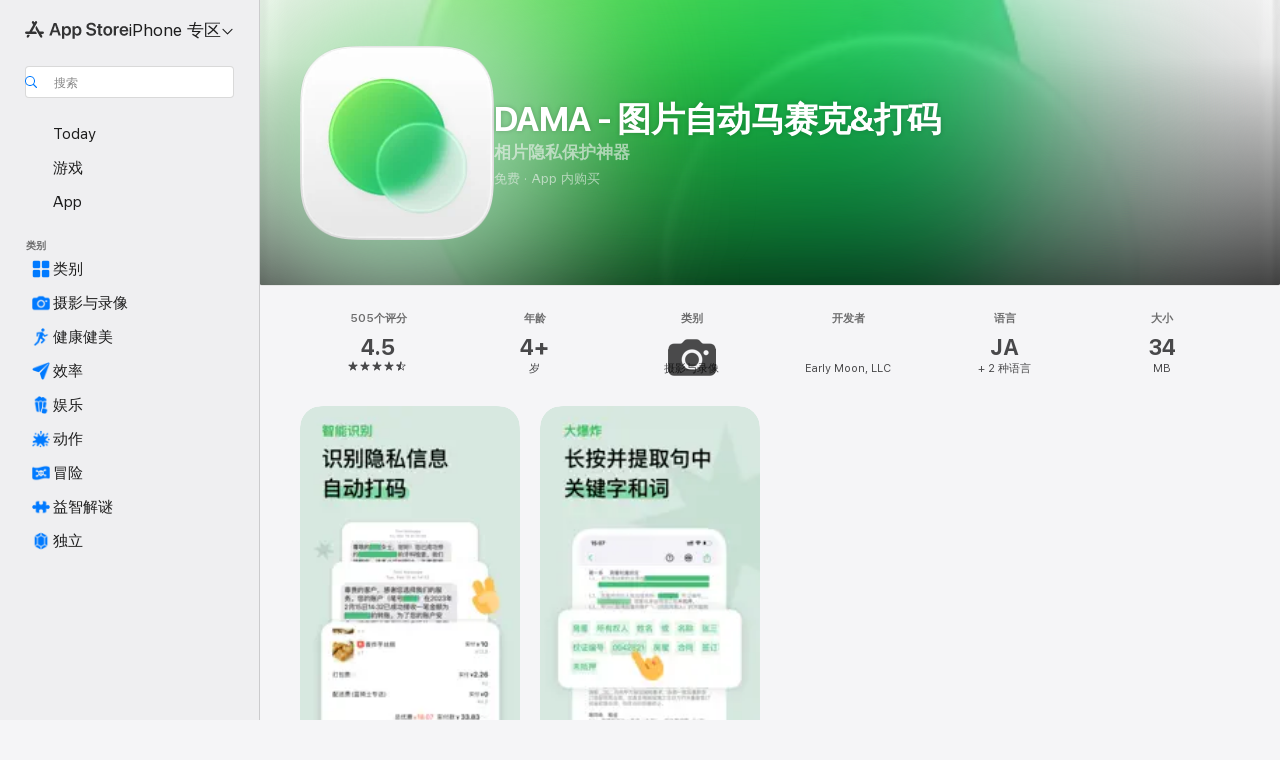

--- FILE ---
content_type: text/html
request_url: https://apps.apple.com/cn/app/dama-%E5%9B%BE%E7%89%87%E8%87%AA%E5%8A%A8%E9%A9%AC%E8%B5%9B%E5%85%8B-%E6%89%93%E7%A0%81/id1534690075
body_size: 50320
content:
<!DOCTYPE html>
<html dir="ltr" lang="zh-Hans-CN">
    <head>
        <meta charset="utf-8" />
        <meta http-equiv="X-UA-Compatible" content="IE=edge" />
        <meta name="viewport" content="width=device-width,initial-scale=1" />
        <meta name="applicable-device" content="pc,mobile" />
        <meta name="referrer" content="strict-origin" />

        <link
            rel="apple-touch-icon"
            sizes="180x180"
            href="/assets/favicon/favicon-180.png"
        />

        <link
            rel="icon"
            type="image/png"
            sizes="32x32"
            href="/assets/favicon/favicon-32.png"
        />

        <link
            rel="icon"
            type="image/png"
            sizes="16x16"
            href="/assets/favicon/favicon-16.png"
        />

        <link
            rel="mask-icon"
            href="/assets/favicon/favicon.svg"
            color="#1d70f2"
        />

        <link rel="manifest" href="/manifest.json" />
        <title>‎DAMA - 图片自动马赛克&amp;打码 App - App Store</title><!-- HEAD_svelte-h7hqm6_START --><meta name="version" content="2550.11.0-external"><!-- HEAD_svelte-h7hqm6_END --><!-- HEAD_svelte-1frznod_START --><link rel="preconnect" href="//www.apple.com/wss/fonts" crossorigin="anonymous"><link rel="stylesheet" as="style" href="//www.apple.com/wss/fonts?families=SF+Pro,v4%7CSF+Pro+Icons,v1&amp;display=swap" type="text/css" referrerpolicy="strict-origin-when-cross-origin"><!-- HEAD_svelte-1frznod_END --><!-- HEAD_svelte-eg3hvx_START -->    <meta name="description" content="在 App Store 下载“Early Moon, LLC”开发的“DAMA - 图片自动马赛克&amp;打码”。查看屏幕快照、评分与评论、用户提示以及更多类似“DAMA - 图片自动马赛克&amp;打码”的游戏。">  <link rel="canonical" href="https://apps.apple.com/cn/app/dama-%E5%9B%BE%E7%89%87%E8%87%AA%E5%8A%A8%E9%A9%AC%E8%B5%9B%E5%85%8B-%E6%89%93%E7%A0%81/id1534690075">        <meta name="apple:title" content="DAMA - 图片自动马赛克&amp;打码 App - App Store"> <meta name="apple:description" content="在 App Store 下载“Early Moon, LLC”开发的“DAMA - 图片自动马赛克&amp;打码”。查看屏幕快照、评分与评论、用户提示以及更多类似“DAMA - 图片自动马赛克&amp;打码”的游戏。">   <meta property="og:title" content="DAMA - 图片自动马赛克&amp;打码 App - App Store"> <meta property="og:description" content="在 App Store 下载“Early Moon, LLC”开发的“DAMA - 图片自动马赛克&amp;打码”。查看屏幕快照、评分与评论、用户提示以及更多类似“DAMA - 图片自动马赛克&amp;打码”的游戏。"> <meta property="og:site_name" content="App Store"> <meta property="og:url" content="https://apps.apple.com/cn/app/dama-%E5%9B%BE%E7%89%87%E8%87%AA%E5%8A%A8%E9%A9%AC%E8%B5%9B%E5%85%8B-%E6%89%93%E7%A0%81/id1534690075"> <meta property="og:image" content="https://is1-ssl.mzstatic.com/image/thumb/PurpleSource221/v4/19/3e/8a/193e8a59-ce0b-e553-f1eb-fed1a53f4901/Placeholder.mill/1200x630wa.jpg"> <meta property="og:image:secure_url" content="https://is1-ssl.mzstatic.com/image/thumb/PurpleSource221/v4/19/3e/8a/193e8a59-ce0b-e553-f1eb-fed1a53f4901/Placeholder.mill/1200x630wa.jpg"> <meta property="og:image:alt" content="App Store 上的《DAMA - 图片自动马赛克&amp;打码》"> <meta property="og:image:width" content="1200"> <meta property="og:image:height" content="630"> <meta property="og:image:type" content="image/jpg">  <meta property="og:locale" content="zh_Hans_CN">    <meta name="twitter:title" content="DAMA - 图片自动马赛克&amp;打码 App - App Store"> <meta name="twitter:description" content="在 App Store 下载“Early Moon, LLC”开发的“DAMA - 图片自动马赛克&amp;打码”。查看屏幕快照、评分与评论、用户提示以及更多类似“DAMA - 图片自动马赛克&amp;打码”的游戏。"> <meta name="twitter:site" content="@AppStore"> <meta name="twitter:image" content="https://is1-ssl.mzstatic.com/image/thumb/PurpleSource221/v4/19/3e/8a/193e8a59-ce0b-e553-f1eb-fed1a53f4901/Placeholder.mill/1200x630wa.jpg"> <meta name="twitter:image:alt" content="App Store 上的《DAMA - 图片自动马赛克&amp;打码》">    <script id="organization" type="application/ld+json">{"@context":"https://schema.org","@id":"https://apps.apple.com/#organization","@type":"Organization","name":"App Store","url":"https://apps.apple.com","logo":"https://apps.apple.com/assets/app-store.png","sameAs":["https://www.wikidata.org/wiki/Q368215","https://twitter.com/AppStore","https://www.instagram.com/appstore/","https://www.facebook.com/appstore/"],"parentOrganization":{"@type":"Organization","name":"Apple","@id":"https://www.apple.com/#organization","url":"https://www.apple.com/"}}</script>   <!-- HTML_TAG_START -->
                <script id=software-application type="application/ld+json">
                    {"@context":"https://schema.org","@type":"SoftwareApplication","name":"DAMA - 图片自动马赛克&打码","description":"DAMA 是一个专注于隐私信息保护的图片打码 App，它能识别图片中的文字，并自动给其中的隐私信息打码。您也可以非常方便的打码任意文字，想打哪里只要点哪里就行啦。\n\nDAMA 可以自动检测以下信息：\n\n* 电话、手机号、邮箱\n* 人脸、二维码\n* 可能暴露信息的 ID、长数字\n* IP地址、车牌\n* 微信群聊、朋友圈的头像、昵称\n* 姓名、地名、机构、公司名字（实验性质）\n\n您也可以轻点图中的文字区域，DAMA 会自动将文字整行打码。或者在图片上滑动，选择任意矩形区域打码。\n\n当您通过 DAMA 分享图片时，会自动去掉包含 GPS、相机等 EXIF/TIFF 里的隐私信息。\n\n\n# 打码样式\n\nDAMA 提供 色块、像素化、模糊、马克笔 和 隐藏文字 标注工具，如果文字背景近乎纯色，那么您可以使用「隐藏文字」工具在图中完全隐藏掉文字。\n\n\n# 为什么要做这个产品？\n\n我经常需要在社交媒体和网络上分享截图和照片。但每次都需要花时间手动去给图片中的隐私及文字信息打码，操作非常麻烦。于是我就决定自己做一个\n\n我们也会一直优化 DAMA 的识别规则，希望 DAMA 可以帮您更高效的保护隐私。\n\n\n# 隐私政策\n\n得益于 iPhone 强力的芯片，DAMA 使用设备端的识别技术，无需联网就可以完成识别检测。我们不会上传您的任何图片和任何数据。\n\n","image":"https://is1-ssl.mzstatic.com/image/thumb/Purple211/v4/a2/d3/60/a2d360fe-bde0-6281-3aa5-01a08020b6ab/AppIcon-0-1x_U007epad-0-1-0-85-220-0.png/1200x630wa.png","availableOnDevice":"iPhone, iPad","operatingSystem":"系统要求：iOS 16.0 或更高版本。兼容设备：iPhone、iPad、iPod touch。","offers":{"@type":"Offer","price":0,"priceCurrency":"CNY","category":"free"},"applicationCategory":"摄影与录像","aggregateRating":{"@type":"AggregateRating","ratingValue":4.5,"reviewCount":505},"author":{"@type":"Organization","name":"Early Moon, LLC","url":"https://apps.apple.com/cn/developer/early-moon-llc/id1119881923"}}
                </script>
                <!-- HTML_TAG_END -->    <!-- HEAD_svelte-eg3hvx_END -->
      <script type="module" crossorigin src="/assets/index~CmXAGhvsky.js"></script>
      <link rel="stylesheet" crossorigin href="/assets/index~BZJvkGJD8q.css">
      <script type="module">import.meta.url;import("_").catch(()=>1);async function* g(){};window.__vite_is_modern_browser=true;</script>
      <script type="module">!function(){if(window.__vite_is_modern_browser)return;console.warn("vite: loading legacy chunks, syntax error above and the same error below should be ignored");var e=document.getElementById("vite-legacy-polyfill"),n=document.createElement("script");n.src=e.src,n.onload=function(){System.import(document.getElementById('vite-legacy-entry').getAttribute('data-src'))},document.body.appendChild(n)}();</script>
    </head>

    <body>

        <div class="body-container">
               <div class="app-container svelte-sh6d9r" data-testid="app-container"><div class="navigation-container svelte-sh6d9r"><div class="navigation-wrapper svelte-1qmvp5w"><nav data-testid="navigation" class="navigation svelte-13li0vp"><div class="navigation__header svelte-13li0vp"><div slot="logo" class="platform-selector-container svelte-1qmvp5w"><span id="app-store-icon-contianer" class="app-store-icon-container svelte-1qmvp5w" role="img" aria-label="App Store"><svg width="121" height="21" viewBox="0 0 121 21" xmlns="http://www.w3.org/2000/svg" focusable="false"><g fill="currentColor" fill-rule="nonzero" opacity=".9"><path d="M11.417 12.204H8.094l5.8-10.067c.19-.328.25-.683.178-1.065a1.214 1.214 0 0 0-.637-.87c-.357-.21-.717-.25-1.082-.121a1.43 1.43 0 0 0-.811.684l-.575.942-.572-.942a1.46 1.46 0 0 0-.81-.69c-.361-.132-.722-.09-1.084.128-.354.204-.563.495-.628.874-.065.379-.003.732.188 1.06L9.412 4.45l-4.49 7.755H1.434c-.37 0-.7.126-.994.378-.293.253-.44.583-.44.992 0 .404.147.731.44.983.293.252.625.378.994.378h11.979a2.449 2.449 0 0 0-.017-1.242 2.097 2.097 0 0 0-.66-1.06c-.327-.286-.767-.429-1.32-.429Zm9.086 0h-3.477l-3.798-6.559c-.38.28-.65.694-.811 1.244a4.654 4.654 0 0 0-.154 1.755c.058.62.226 1.172.506 1.656l4.798 8.288c.184.327.457.555.818.685.36.13.721.093 1.084-.112.355-.199.569-.489.64-.87.072-.382.013-.74-.179-1.073L18.6 14.935h1.904c.374 0 .707-.126.998-.378.29-.252.436-.58.436-.983 0-.409-.146-.74-.436-.992a1.479 1.479 0 0 0-.998-.378Zm-17.72 3.713-.758 1.3c-.19.334-.251.69-.184 1.069.068.378.276.67.625.875.368.21.732.249 1.094.116a1.51 1.51 0 0 0 .818-.689l1.106-1.881c-.088-.159-.257-.325-.506-.498a2.474 2.474 0 0 0-.937-.374c-.376-.075-.795-.048-1.257.082ZM28.145 16.906h2.768l1.251-3.825h5.506l1.251 3.825h2.78L36.408 2.109h-2.973l-5.291 14.797Zm6.747-12.162h.061l2.05 6.296h-4.172l2.06-6.296ZM43.013 20.494h2.553V15.07h.051c.615 1.272 1.856 2.05 3.404 2.05 2.728 0 4.471-2.152 4.471-5.639v-.01c0-3.507-1.743-5.66-4.501-5.66-1.559 0-2.748.8-3.374 2.102h-.051V6.036h-2.553v14.458Zm5.219-5.526c-1.58 0-2.687-1.364-2.687-3.487v-.01c0-2.133 1.108-3.507 2.687-3.507 1.63 0 2.656 1.333 2.656 3.507v.01c0 2.143-1.026 3.487-2.656 3.487ZM55.133 20.494h2.553V15.07h.051c.616 1.272 1.856 2.05 3.405 2.05 2.727 0 4.47-2.152 4.47-5.639v-.01c0-3.507-1.743-5.66-4.501-5.66-1.559 0-2.748.8-3.374 2.102h-.051V6.036h-2.553v14.458Zm5.219-5.526c-1.58 0-2.687-1.364-2.687-3.487v-.01c0-2.133 1.108-3.507 2.687-3.507 1.63 0 2.656 1.333 2.656 3.507v.01c0 2.143-1.026 3.487-2.656 3.487ZM76.912 17.162c3.61 0 5.783-1.754 5.783-4.512v-.01c0-2.307-1.343-3.558-4.42-4.194l-1.599-.328c-1.784-.37-2.594-.984-2.594-2.03v-.01c0-1.18 1.077-1.99 2.81-2 1.66 0 2.799.769 2.973 2.06l.02.124h2.533l-.01-.174c-.154-2.533-2.266-4.235-5.496-4.235-3.189 0-5.476 1.763-5.486 4.368v.01c0 2.205 1.436 3.558 4.348 4.163l1.59.328c1.906.4 2.676.995 2.676 2.102v.01c0 1.272-1.17 2.103-3.036 2.103-1.856 0-3.158-.79-3.353-2.061l-.02-.123h-2.533l.01.154c.175 2.655 2.41 4.255 5.804 4.255ZM88.458 17.12c.513 0 .964-.05 1.261-.091V15.11c-.174.01-.369.041-.615.041-.933 0-1.405-.338-1.405-1.405V8.005h2.02V6.036H87.7V3.278h-2.594v2.758h-1.538v1.97h1.538v5.957c0 2.235 1.077 3.158 3.353 3.158ZM96.271 17.12c3.19 0 5.26-2.122 5.26-5.649v-.02c0-3.507-2.101-5.64-5.27-5.64-3.158 0-5.25 2.153-5.25 5.64v.02c0 3.517 2.061 5.65 5.26 5.65Zm.01-2.06c-1.63 0-2.665-1.302-2.665-3.589v-.02c0-2.256 1.056-3.569 2.645-3.569 1.62 0 2.666 1.302 2.666 3.568v.021c0 2.276-1.035 3.589-2.645 3.589ZM103.172 16.906h2.554v-6.307c0-1.61.871-2.522 2.317-2.522.43 0 .82.061 1.036.143V5.913a3.326 3.326 0 0 0-.81-.102c-1.251 0-2.154.79-2.492 2.102h-.051V6.036h-2.554v10.87ZM115.17 17.12c2.84 0 4.44-1.68 4.778-3.352l.03-.113h-2.389l-.02.072c-.246.728-1.077 1.405-2.348 1.405-1.661 0-2.707-1.128-2.748-3.036h7.608v-.82c0-3.281-1.928-5.465-5.035-5.465s-5.106 2.256-5.106 5.68v.01c0 3.456 1.969 5.62 5.23 5.62Zm-.093-9.31c1.354 0 2.338.862 2.523 2.584h-5.097c.205-1.671 1.22-2.584 2.574-2.584Z" style="mix-blend-mode:normal" transform="translate(.086 .095)"></path></g></svg></span> <nav class="svelte-1hs3qpl"> <button class="menu-trigger svelte-bmr6en" aria-controls="b064a460-2106-4650-85c2-640926740127" aria-haspopup="menu" aria-expanded="false"><span class="platform-selector-text svelte-1hs3qpl" id="platform-selector-text" aria-labelledby="app-store-icon-contianer platform-selector-text" aria-haspopup="menu">iPhone 专区    <svg xmlns="http://www.w3.org/2000/svg" viewBox="0 0 109.73 100" style="overflow:visible" aria-hidden="false"><path fill="none" d="M0-15h109.73v120H0z"></path><path d="M54.884 70.758c1.234 0 2.435-.477 3.286-1.431l37.78-38.673c.818-.829 1.316-1.885 1.316-3.139 0-2.538-1.907-4.496-4.444-4.496-1.192 0-2.383.528-3.202 1.295L52.251 62.483h5.225l-37.38-38.169c-.808-.767-1.907-1.295-3.139-1.295-2.549 0-4.496 1.958-4.496 4.496 0 1.254.508 2.32 1.326 3.15l37.822 38.673c.891.953 1.99 1.42 3.275 1.42Z"></path></svg></span></button> <ul id="b064a460-2106-4650-85c2-640926740127" hidden tabindex="-1" class="menu-popover focus-visible svelte-bmr6en"><li class="menu-item svelte-bmr6en" role="presentation"><a href="https://apps.apple.com/cn/iphone/today" data-test-id="internal-link"><span class="platform-selector svelte-rn3aot is-active"><div class="icon-container svelte-rn3aot">      <svg viewBox="0 0 62.771 103.335" aria-hidden="false"><path d="M13.275 103.335h36.169c7.963 0 13.326-5.053 13.326-12.665V12.665C62.771 5.053 57.407 0 49.444 0H13.275C5.301 0 0 5.053 0 12.665V90.67c0 7.612 5.301 12.665 13.275 12.665Zm1.005-7.842c-4.09 0-6.427-2.183-6.427-6.116V13.959c0-3.933 2.338-6.106 6.427-6.106h6.27c.766 0 1.181.405 1.181 1.173v1.109c.001 2.002 1.35 3.413 3.352 3.413h12.605c2.054 0 3.34-1.411 3.34-3.413v-1.11c0-.766.415-1.171 1.183-1.171h6.228c4.141-.001 6.427 2.172 6.427 6.106v75.417c0 3.933-2.286 6.116-6.427 6.116Zm6.775-3.581h20.712c1.296 0 2.27-.924 2.27-2.282s-.973-2.27-2.269-2.27H21.055c-1.358 0-2.27.912-2.27 2.27s.912 2.282 2.27 2.282Z" fill="currentColor"></path></svg></div> <span class="platform-title svelte-rn3aot" aria-label="iPhone 版 App Store">iPhone</span> </span></a>  </li><li class="menu-item svelte-bmr6en" role="presentation"><a href="https://apps.apple.com/cn/ipad/today" data-test-id="internal-link"><span class="platform-selector svelte-rn3aot"><div class="icon-container svelte-rn3aot">      <svg viewBox="0 0 115.09 89.912" aria-hidden="false"><path d="M15.318 89.912h84.454c10.232 0 15.318-5.107 15.318-15.163V15.163C115.09 5.107 110.004 0 99.772 0H15.318C5.138 0 0 5.086 0 15.163v59.586c0 10.077 5.138 15.163 15.318 15.163Zm.125-7.905c-4.877 0-7.59-2.558-7.59-7.641v-58.82c0-5.032 2.713-7.64 7.59-7.64h84.204c4.834-.001 7.59 2.607 7.59 7.639v58.821c-.001 5.083-2.757 7.64-7.591 7.64Zm23.253-3.739h37.75c1.305 0 2.228-.86 2.228-2.218.001-1.41-.922-2.28-2.229-2.28H38.696c-1.306-.002-2.28.868-2.28 2.278-.001 1.36.974 2.222 2.279 2.222Z" fill="currentColor"></path></svg></div> <span class="platform-title svelte-rn3aot" aria-label="iPad 版 App Store">iPad</span> </span></a>  </li><li class="menu-item svelte-bmr6en" role="presentation"><a href="https://apps.apple.com/cn/mac/discover" data-test-id="internal-link"><span class="platform-selector svelte-rn3aot"><div class="icon-container svelte-rn3aot">      <svg viewBox="0 0 140.769 79.424" aria-hidden="false"><path d="M0 73.887c0 3.049 2.478 5.537 5.475 5.537h129.82c3.038 0 5.475-2.488 5.475-5.537 0-3.09-2.437-5.578-5.475-5.578H124.59v-57.96C124.59 3.52 120.956 0 114.136 0H26.633c-6.457 0-10.452 3.52-10.452 10.35v57.958H5.475C2.478 68.309 0 70.797 0 73.887Zm24.086-5.578V12.585c0-3.161 1.529-4.742 4.7-4.742h83.198c3.171 0 4.751 1.58 4.751 4.742V68.31ZM55.65 7.843h1.244c.728 0 1.143.363 1.143 1.183v.591c0 2.003 1.286 3.413 3.392 3.413h18.036c1.992 0 3.289-1.41 3.289-3.413v-.591c0-.82.415-1.183 1.183-1.183h1.246v-4.02H55.649Z" fill="currentColor"></path></svg></div> <span class="platform-title svelte-rn3aot" aria-label="Mac 版 App Store">Mac</span> </span></a>  </li><li class="menu-item svelte-bmr6en" role="presentation"><a href="https://apps.apple.com/cn/vision/apps-and-games" data-test-id="internal-link"><span class="platform-selector svelte-rn3aot"><div class="icon-container svelte-rn3aot">      <svg xmlns="http://www.w3.org/2000/svg" viewBox="0 0 171.057 120" aria-hidden="false"><path d="M45.735 99.548c-19.145 0-33.274-16.993-33.274-39.752 0-37.652 33.058-41.401 73.067-41.401 40.01 0 73.068 3.719 73.068 41.401 0 22.759-14.122 39.752-33.238 39.752-19.916 0-29.459-16.541-39.83-16.541-10.378 0-19.906 16.541-39.793 16.541zm79.732-10.561c13.801 0 22.622-11.339 22.622-29.191 0-28.302-23.431-30.902-62.561-30.902-39.13 0-62.561 2.637-62.561 30.902 0 17.852 8.821 29.191 22.659 29.191 17.367 0 23.469-16.523 39.902-16.523 16.426 0 22.573 16.523 39.939 16.523z" fill="currentColor"></path></svg></div> <span class="platform-title svelte-rn3aot" aria-label="Vision 版 App Store">Vision</span> </span></a>  </li><li class="menu-item svelte-bmr6en" role="presentation"><a href="https://apps.apple.com/cn/watch/apps-and-games" data-test-id="internal-link"><span class="platform-selector svelte-rn3aot"><div class="icon-container svelte-rn3aot">      <svg viewBox="0 0 70.762 104.469" aria-hidden="false"><path d="M0 71.965c0 7.57 2.937 13.122 8.492 16.165 2.698 1.442 4.232 3.256 5.26 6.483l1.518 5.26c.934 3.123 3.102 4.597 6.39 4.597h22.554c3.403-.001 5.416-1.423 6.391-4.596l1.58-5.261c.965-3.227 2.552-5.04 5.198-6.483 5.555-3.043 8.492-8.595 8.492-16.165V32.503c0-7.569-2.937-13.122-8.492-16.163-2.646-1.444-4.233-3.257-5.198-6.484l-1.58-5.261C49.733 1.525 47.565 0 44.215 0H21.66c-3.288 0-5.456 1.473-6.39 4.595l-1.518 5.26c-.976 3.177-2.51 5.094-5.26 6.485C2.989 19.226 0 24.83 0 32.503Zm64.824-23.17h1.767c2.499-.001 4.171-1.745 4.171-4.474v-6.626c0-2.78-1.67-4.524-4.171-4.524h-1.767ZM7.129 70.92V33.56c0-7.297 4.261-11.673 11.351-11.673h28.925c7.141 0 11.34 4.376 11.34 11.673v37.36c.001 7.285-4.198 11.66-11.339 11.66H18.48c-7.09.001-11.35-4.374-11.35-11.66Z" fill="currentColor"></path></svg></div> <span class="platform-title svelte-rn3aot" aria-label="Watch 版 App Store">Watch</span> </span></a>  </li> </ul></nav></div> <div class="search-input-container svelte-1qmvp5w"><div class="search-input-wrapper svelte-f3zl7m"><div data-testid="amp-search-input" aria-controls="search-suggestions" aria-expanded="false" aria-haspopup="listbox" aria-owns="search-suggestions" class="search-input-container svelte-rg26q6" tabindex="-1" role=""><div class="flex-container svelte-rg26q6"><form id="search-input-form" class="svelte-rg26q6"><svg height="16" width="16" viewBox="0 0 16 16" class="search-svg" aria-hidden="true"><path d="M11.87 10.835c.018.015.035.03.051.047l3.864 3.863a.735.735 0 1 1-1.04 1.04l-3.863-3.864a.744.744 0 0 1-.047-.051 6.667 6.667 0 1 1 1.035-1.035zM6.667 12a5.333 5.333 0 1 0 0-10.667 5.333 5.333 0 0 0 0 10.667z"></path></svg> <input value="" aria-autocomplete="list" aria-multiline="false" aria-controls="search-suggestions" aria-label="Search" placeholder="搜索" spellcheck="false" autocomplete="off" autocorrect="off" autocapitalize="off" type="text" inputmode="search" class="search-input__text-field svelte-rg26q6" data-testid="search-input__text-field"></form> </div> <div data-testid="search-scope-bar"></div>   </div> </div></div> </div> <div data-testid="navigation-content" class="navigation__content svelte-13li0vp" id="navigation" aria-hidden="false"><div class="navigation__scrollable-container svelte-13li0vp"><div data-testid="navigation-items-primary" class="navigation-items navigation-items--primary svelte-ng61m8"> <ul class="navigation-items__list svelte-ng61m8">  <li class="navigation-item navigation-item__LandingPage_iphone/today_Intent svelte-1a5yt87" aria-selected="false" data-testid="navigation-item"> <a href="https://apps.apple.com/cn/iphone/today" class="navigation-item__link svelte-1a5yt87" role="button" data-testid="https://apps.apple.com/cn/iphone/today" aria-pressed="false"><div class="navigation-item__content svelte-zhx7t9"> <span class="navigation-item__icon svelte-zhx7t9"> <svg xmlns="http://www.w3.org/2000/svg" viewBox="0 0 107.046 120" aria-hidden="true"><path d="M34.77 32.741h39.37c1.72 0 3.005-1.337 3.005-3.058 0-1.658-1.285-2.943-3.005-2.943H34.77c-1.783 0-3.109 1.285-3.109 2.943 0 1.721 1.326 3.058 3.109 3.058zm0 14.16h23.071c1.731 0 3.057-1.337 3.057-3.047 0-1.669-1.326-2.943-3.057-2.943H34.77c-1.783 0-3.109 1.274-3.109 2.943 0 1.71 1.326 3.047 3.109 3.047zm.769 48.307h36.02c4.299 0 6.521-2.212 6.521-6.511V61.581c0-4.299-2.222-6.51-6.521-6.51h-36.02c-4.144 0-6.573 2.211-6.573 6.51v27.116c0 4.299 2.429 6.511 6.573 6.511zm-23.078 1.796c0 10.232 5.034 15.318 15.111 15.318h51.851c10.087 0 15.163-5.086 15.163-15.318v-74.03c0-10.18-5.076-15.317-15.163-15.317H27.572c-10.077 0-15.111 5.137-15.111 15.317zm7.853-.124V23.099c0-4.876 2.61-7.589 7.693-7.589H79.04c5.031 0 7.651 2.713 7.651 7.589V96.88c0 4.876-2.62 7.589-7.651 7.589H28.007c-5.083 0-7.693-2.713-7.693-7.589z"></path></svg> </span> <span class="navigation-item__label svelte-zhx7t9"> Today </span> </div></a>  </li>  <li class="navigation-item navigation-item__LandingPage_iphone/games_Intent svelte-1a5yt87" aria-selected="false" data-testid="navigation-item"> <a href="https://apps.apple.com/cn/iphone/games" class="navigation-item__link svelte-1a5yt87" role="button" data-testid="https://apps.apple.com/cn/iphone/games" aria-pressed="false"><div class="navigation-item__content svelte-zhx7t9"> <span class="navigation-item__icon svelte-zhx7t9"> <svg xmlns="http://www.w3.org/2000/svg" viewBox="0 0 20.904 20.654" aria-hidden="true"><path d="M8.118 20.508c1.026-.225 2.842-.86 3.74-1.553 1.3-1.006 1.924-2.11 1.827-3.896l-.03-.899c.83-.566 1.631-1.26 2.403-2.05 2.715-2.784 4.482-7.208 4.482-11.065C20.54.459 20.071 0 19.485 0c-3.847 0-8.271 1.768-11.054 4.473-.82.81-1.504 1.591-2.06 2.412l-.89-.03c-1.718-.078-2.86.46-3.896 1.817-.693.918-1.338 2.715-1.562 3.75-.147.713.449 1.035.976.898 1.152-.224 2.393-.722 3.399-.644v.634c-.02.45.039.733.38 1.085l1.368 1.357c.36.351.634.42 1.084.4l.625-.02c.107 1.036-.372 2.247-.635 3.4-.186.663.283 1.113.898.976ZM13.89 8.71a2.065 2.065 0 0 1-2.07-2.07c0-1.153.917-2.08 2.07-2.08a2.076 2.076 0 1 1 0 4.15ZM2.59 19.1l1.651-.048c.537-.01.967-.176 1.319-.528.44-.44.556-1.064.478-1.494-.058-.351-.41-.449-.566-.166-.069.098-.127.196-.244.303-.245.254-.43.313-.743.332l-.966.059a.265.265 0 0 1-.274-.264l.059-.977c.02-.322.088-.508.332-.732a1.53 1.53 0 0 1 .312-.244c.274-.127.176-.527-.166-.576a1.78 1.78 0 0 0-1.494.488c-.361.371-.527.781-.537 1.309l-.049 1.65c-.02.547.352.908.889.889Z" fill="currentColor"></path></svg> </span> <span class="navigation-item__label svelte-zhx7t9"> 游戏 </span> </div></a>  </li>  <li class="navigation-item navigation-item__LandingPage_iphone/apps_Intent svelte-1a5yt87" aria-selected="false" data-testid="navigation-item"> <a href="https://apps.apple.com/cn/iphone/apps" class="navigation-item__link svelte-1a5yt87" role="button" data-testid="https://apps.apple.com/cn/iphone/apps" aria-pressed="false"><div class="navigation-item__content svelte-zhx7t9"> <span class="navigation-item__icon svelte-zhx7t9"> <svg xmlns="http://www.w3.org/2000/svg" viewBox="0 0 24.805 23.486" aria-hidden="true"><g fill="currentColor"><path d="m2.48 15.137 6.036 2.754c1.445.664 2.578.976 3.7.976 1.134 0 2.266-.312 3.712-.976l6.035-2.754c.044-.02.087-.04.127-.063.458.395.625.835.625 1.293 0 .674-.352 1.299-1.475 1.807l-6.025 2.754c-1.26.576-2.158.82-2.998.82-.83 0-1.729-.244-2.988-.82l-6.026-2.754C2.08 17.666 1.73 17.04 1.73 16.367c0-.459.163-.9.622-1.294Z"></path><path d="m2.48 10.479 6.036 2.763c1.445.654 2.578.977 3.7.977 1.134 0 2.266-.322 3.712-.977l6.035-2.764c.036-.016.07-.032.103-.05.476.397.649.844.649 1.31 0 .674-.352 1.3-1.475 1.817l-6.025 2.744c-1.26.576-2.158.82-2.998.82-.83 0-1.729-.244-2.988-.82l-6.026-2.744c-1.123-.518-1.474-1.143-1.474-1.817 0-.466.168-.914.646-1.311Z"></path><path d="M12.217 12.49c.84 0 1.738-.244 2.998-.82l6.025-2.754c1.123-.508 1.475-1.133 1.475-1.807 0-.683-.361-1.308-1.475-1.816l-6.045-2.744c-1.23-.557-2.129-.82-2.978-.82-.84 0-1.739.263-2.979.82L3.203 5.293C2.08 5.801 1.73 6.426 1.73 7.109c0 .674.351 1.3 1.474 1.807L9.23 11.67c1.26.576 2.158.82 2.988.82Z"></path></g></svg> </span> <span class="navigation-item__label svelte-zhx7t9"> App </span> </div></a>  </li></ul> </div>   <div slot="after-navigation-items" class="platform-selector-inline svelte-1qmvp5w"><h3 class="svelte-1qmvp5w">平台</h3> <ul class="svelte-1qmvp5w">  <li><a href="https://apps.apple.com/cn/iphone/today" data-test-id="internal-link"><span class="platform svelte-1qmvp5w is-active"><div class="icon-container svelte-1qmvp5w" aria-hidden="true">      <svg viewBox="0 0 62.771 103.335" aria-hidden="false"><path d="M13.275 103.335h36.169c7.963 0 13.326-5.053 13.326-12.665V12.665C62.771 5.053 57.407 0 49.444 0H13.275C5.301 0 0 5.053 0 12.665V90.67c0 7.612 5.301 12.665 13.275 12.665Zm1.005-7.842c-4.09 0-6.427-2.183-6.427-6.116V13.959c0-3.933 2.338-6.106 6.427-6.106h6.27c.766 0 1.181.405 1.181 1.173v1.109c.001 2.002 1.35 3.413 3.352 3.413h12.605c2.054 0 3.34-1.411 3.34-3.413v-1.11c0-.766.415-1.171 1.183-1.171h6.228c4.141-.001 6.427 2.172 6.427 6.106v75.417c0 3.933-2.286 6.116-6.427 6.116Zm6.775-3.581h20.712c1.296 0 2.27-.924 2.27-2.282s-.973-2.27-2.269-2.27H21.055c-1.358 0-2.27.912-2.27 2.27s.912 2.282 2.27 2.282Z" fill="currentColor"></path></svg> </div> <span class="platform-title svelte-1qmvp5w">iPhone</span> </span> </a> </li>  <li><a href="https://apps.apple.com/cn/ipad/today" data-test-id="internal-link"><span class="platform svelte-1qmvp5w"><div class="icon-container svelte-1qmvp5w" aria-hidden="true">      <svg viewBox="0 0 115.09 89.912" aria-hidden="false"><path d="M15.318 89.912h84.454c10.232 0 15.318-5.107 15.318-15.163V15.163C115.09 5.107 110.004 0 99.772 0H15.318C5.138 0 0 5.086 0 15.163v59.586c0 10.077 5.138 15.163 15.318 15.163Zm.125-7.905c-4.877 0-7.59-2.558-7.59-7.641v-58.82c0-5.032 2.713-7.64 7.59-7.64h84.204c4.834-.001 7.59 2.607 7.59 7.639v58.821c-.001 5.083-2.757 7.64-7.591 7.64Zm23.253-3.739h37.75c1.305 0 2.228-.86 2.228-2.218.001-1.41-.922-2.28-2.229-2.28H38.696c-1.306-.002-2.28.868-2.28 2.278-.001 1.36.974 2.222 2.279 2.222Z" fill="currentColor"></path></svg> </div> <span class="platform-title svelte-1qmvp5w">iPad</span> </span> </a> </li>  <li><a href="https://apps.apple.com/cn/mac/discover" data-test-id="internal-link"><span class="platform svelte-1qmvp5w"><div class="icon-container svelte-1qmvp5w" aria-hidden="true">      <svg viewBox="0 0 140.769 79.424" aria-hidden="false"><path d="M0 73.887c0 3.049 2.478 5.537 5.475 5.537h129.82c3.038 0 5.475-2.488 5.475-5.537 0-3.09-2.437-5.578-5.475-5.578H124.59v-57.96C124.59 3.52 120.956 0 114.136 0H26.633c-6.457 0-10.452 3.52-10.452 10.35v57.958H5.475C2.478 68.309 0 70.797 0 73.887Zm24.086-5.578V12.585c0-3.161 1.529-4.742 4.7-4.742h83.198c3.171 0 4.751 1.58 4.751 4.742V68.31ZM55.65 7.843h1.244c.728 0 1.143.363 1.143 1.183v.591c0 2.003 1.286 3.413 3.392 3.413h18.036c1.992 0 3.289-1.41 3.289-3.413v-.591c0-.82.415-1.183 1.183-1.183h1.246v-4.02H55.649Z" fill="currentColor"></path></svg> </div> <span class="platform-title svelte-1qmvp5w">Mac</span> </span> </a> </li>  <li><a href="https://apps.apple.com/cn/vision/apps-and-games" data-test-id="internal-link"><span class="platform svelte-1qmvp5w"><div class="icon-container svelte-1qmvp5w" aria-hidden="true">      <svg xmlns="http://www.w3.org/2000/svg" viewBox="0 0 171.057 120" aria-hidden="false"><path d="M45.735 99.548c-19.145 0-33.274-16.993-33.274-39.752 0-37.652 33.058-41.401 73.067-41.401 40.01 0 73.068 3.719 73.068 41.401 0 22.759-14.122 39.752-33.238 39.752-19.916 0-29.459-16.541-39.83-16.541-10.378 0-19.906 16.541-39.793 16.541zm79.732-10.561c13.801 0 22.622-11.339 22.622-29.191 0-28.302-23.431-30.902-62.561-30.902-39.13 0-62.561 2.637-62.561 30.902 0 17.852 8.821 29.191 22.659 29.191 17.367 0 23.469-16.523 39.902-16.523 16.426 0 22.573 16.523 39.939 16.523z" fill="currentColor"></path></svg> </div> <span class="platform-title svelte-1qmvp5w">Vision</span> </span> </a> </li>  <li><a href="https://apps.apple.com/cn/watch/apps-and-games" data-test-id="internal-link"><span class="platform svelte-1qmvp5w"><div class="icon-container svelte-1qmvp5w" aria-hidden="true">      <svg viewBox="0 0 70.762 104.469" aria-hidden="false"><path d="M0 71.965c0 7.57 2.937 13.122 8.492 16.165 2.698 1.442 4.232 3.256 5.26 6.483l1.518 5.26c.934 3.123 3.102 4.597 6.39 4.597h22.554c3.403-.001 5.416-1.423 6.391-4.596l1.58-5.261c.965-3.227 2.552-5.04 5.198-6.483 5.555-3.043 8.492-8.595 8.492-16.165V32.503c0-7.569-2.937-13.122-8.492-16.163-2.646-1.444-4.233-3.257-5.198-6.484l-1.58-5.261C49.733 1.525 47.565 0 44.215 0H21.66c-3.288 0-5.456 1.473-6.39 4.595l-1.518 5.26c-.976 3.177-2.51 5.094-5.26 6.485C2.989 19.226 0 24.83 0 32.503Zm64.824-23.17h1.767c2.499-.001 4.171-1.745 4.171-4.474v-6.626c0-2.78-1.67-4.524-4.171-4.524h-1.767ZM7.129 70.92V33.56c0-7.297 4.261-11.673 11.351-11.673h28.925c7.141 0 11.34 4.376 11.34 11.673v37.36c.001 7.285-4.198 11.66-11.339 11.66H18.48c-7.09.001-11.35-4.374-11.35-11.66Z" fill="currentColor"></path></svg> </div> <span class="platform-title svelte-1qmvp5w">Watch</span> </span> </a> </li></ul></div></div> <div class="navigation__native-cta"></div></div> </nav> </div></div> <div style="display: flex; position: relative; flex-direction: column; min-height: 100vh; "><main class="page-container svelte-sh6d9r">   <dialog data-testid="dialog" class="svelte-1a4zf5b" id="" aria-hidden="true"><div class="modal-content svelte-1lx4bs1"></div> </dialog> <div class="default-page-container svelte-yudjcw" data-testid="default-page-container">    <section data-test-id="shelf-wrapper" class="shelf svelte-1svznay"> <div class="container svelte-1bm25t" style="--background-color: rgb(255,255,255); --background-image: url(https://is1-ssl.mzstatic.com/image/thumb/PurpleSource221/v4/19/3e/8a/193e8a59-ce0b-e553-f1eb-fed1a53f4901/Placeholder.mill/400x400bb.webp);"><div class="rotate svelte-1bm25t"></div> <div class="blur svelte-1bm25t"></div> <div class="content-container svelte-1bm25t"><div class="app-icon-contianer svelte-1bm25t without-border" aria-hidden="true"><div class="app-icon svelte-166xw8t     rounded-rect-prerendered" style=""><div data-testid="artwork-component" class="artwork-component artwork-component--aspect-ratio artwork-component--orientation-square svelte-uduhys    artwork-component--fullwidth    artwork-component--has-borders artwork-component--no-anchor" style="
            --artwork-bg-color: rgb(255,255,255);
            --aspect-ratio: 1;
            --placeholder-bg-color: rgb(255,255,255);
       ">   <picture class="svelte-uduhys"><source sizes="200px" srcset="https://is1-ssl.mzstatic.com/image/thumb/PurpleSource221/v4/19/3e/8a/193e8a59-ce0b-e553-f1eb-fed1a53f4901/Placeholder.mill/200x200bb-75.webp 200w,https://is1-ssl.mzstatic.com/image/thumb/PurpleSource221/v4/19/3e/8a/193e8a59-ce0b-e553-f1eb-fed1a53f4901/Placeholder.mill/400x400bb-75.webp 400w" type="image/webp"> <source sizes="200px" srcset="https://is1-ssl.mzstatic.com/image/thumb/PurpleSource221/v4/19/3e/8a/193e8a59-ce0b-e553-f1eb-fed1a53f4901/Placeholder.mill/200x200bb-75.jpg 200w,https://is1-ssl.mzstatic.com/image/thumb/PurpleSource221/v4/19/3e/8a/193e8a59-ce0b-e553-f1eb-fed1a53f4901/Placeholder.mill/400x400bb-75.jpg 400w" type="image/jpeg"> <img alt="" class="artwork-component__contents artwork-component__image svelte-uduhys" loading="lazy" src="/assets/artwork/1x1.gif" role="presentation" decoding="async" width="200" height="200" fetchpriority="auto" style="opacity: 1;"></picture> </div> </div> <div class="glow svelte-1bm25t"><div class="app-icon svelte-166xw8t     rounded-rect-prerendered" style=""><div data-testid="artwork-component" class="artwork-component artwork-component--aspect-ratio artwork-component--orientation-square svelte-uduhys    artwork-component--fullwidth    artwork-component--has-borders artwork-component--no-anchor" style="
            --artwork-bg-color: rgb(255,255,255);
            --aspect-ratio: 1;
            --placeholder-bg-color: rgb(255,255,255);
       ">   <picture class="svelte-uduhys"><source sizes="200px" srcset="https://is1-ssl.mzstatic.com/image/thumb/PurpleSource221/v4/19/3e/8a/193e8a59-ce0b-e553-f1eb-fed1a53f4901/Placeholder.mill/200x200bb-75.webp 200w,https://is1-ssl.mzstatic.com/image/thumb/PurpleSource221/v4/19/3e/8a/193e8a59-ce0b-e553-f1eb-fed1a53f4901/Placeholder.mill/400x400bb-75.webp 400w" type="image/webp"> <source sizes="200px" srcset="https://is1-ssl.mzstatic.com/image/thumb/PurpleSource221/v4/19/3e/8a/193e8a59-ce0b-e553-f1eb-fed1a53f4901/Placeholder.mill/200x200bb-75.jpg 200w,https://is1-ssl.mzstatic.com/image/thumb/PurpleSource221/v4/19/3e/8a/193e8a59-ce0b-e553-f1eb-fed1a53f4901/Placeholder.mill/400x400bb-75.jpg 400w" type="image/jpeg"> <img alt="" class="artwork-component__contents artwork-component__image svelte-uduhys" loading="lazy" src="/assets/artwork/1x1.gif" role="presentation" decoding="async" width="200" height="200" fetchpriority="auto" style="opacity: 1;"></picture> </div> </div></div></div> <section class="svelte-1bm25t"> <h1 class="svelte-1bm25t">DAMA - 图片自动马赛克&amp;打码</h1> <h2 class="subtitle svelte-1bm25t">相片隐私保护神器</h2>  <p class="attributes svelte-1bm25t">免费 · App 内购买</p> <div class="buttons-container svelte-1bm25t">  <button aria-label="分享" class="svelte-1hg02ca  with-label">   <svg viewBox="0 0 86.639 110.16" aria-hidden="true"><path d="M15.318 110.16H71.32c10.233 0 15.32-5.107 15.32-15.163v-48.65c0-10.067-5.087-15.165-15.319-15.165H57.736v7.896h13.46c4.784 0 7.591 2.62 7.591 7.652v47.884c-.001 5.083-2.808 7.64-7.591 7.64H15.444c-4.878.001-7.591-2.556-7.591-7.639V46.73c0-5.032 2.713-7.652 7.59-7.652h13.481v-7.895H15.318C5.138 31.183 0 36.26 0 46.346v48.651c0 10.077 5.138 15.163 15.318 15.163Z"></path><path d="M43.294 71.932c2.124 0 3.926-1.752 3.926-3.823V18.013l-.32-7.34 3.27 3.489 7.403 7.868a3.662 3.662 0 0 0 2.642 1.16c2.051 0 3.595-1.44 3.595-3.398 0-1.088-.435-1.844-1.202-2.56L46.122 1.306C45.148.332 44.33 0 43.294 0c-.985 0-1.814.332-2.829 1.305L23.97 17.233c-.716.715-1.151 1.471-1.151 2.559 0 1.958 1.481 3.398 3.543 3.398.933 0 1.98-.394 2.684-1.16l7.412-7.868 3.282-3.5-.321 7.351V68.11c0 2.07 1.803 3.822 3.875 3.822Z"></path></svg> 分享 </button></div></section></div></div> </section>   <section id="informationRibbon" data-test-id="shelf-wrapper" class="shelf svelte-1svznay   margin-top padding-top"> <div class="inforibbon-shelf-wrapper svelte-zc5hwl">  <div class="horizontal-shelf svelte-9mb6lb" data-test-id="horizontal-shelf"><section data-testid="shelf-component" class="shelf-grid shelf-grid--onhover svelte-12rmzef" style="
            --grid-max-content-xsmall: 144px; --grid-column-gap-xsmall: 10px; --grid-row-gap-xsmall: 0px; --grid-small: 5; --grid-column-gap-small: 20px; --grid-row-gap-small: 0px; --grid-medium: 6; --grid-column-gap-medium: 0px; --grid-row-gap-medium: 0px; --grid-large: 8; --grid-column-gap-large: 0px; --grid-row-gap-large: 0px; --grid-xlarge: 8; --grid-column-gap-xlarge: 0px; --grid-row-gap-xlarge: 0px;
            --grid-type: ProductBadge;
            --grid-rows: 1;
            --standard-lockup-shadow-offset: 15px;
            
        "> <div class="shelf-grid__body svelte-12rmzef" data-testid="shelf-body">   <button disabled aria-label="上一页" type="button" class="shelf-grid-nav__arrow shelf-grid-nav__arrow--left svelte-1xmivhv" data-testid="shelf-button-left" style="--offset: 0px;"><svg viewBox="0 0 9 31" xmlns="http://www.w3.org/2000/svg"><path d="M5.275 29.46a1.61 1.61 0 0 0 1.456 1.077c1.018 0 1.772-.737 1.772-1.737 0-.526-.277-1.186-.449-1.62l-4.68-11.912L8.05 3.363c.172-.442.45-1.116.45-1.625A1.702 1.702 0 0 0 6.728.002a1.603 1.603 0 0 0-1.456 1.09L.675 12.774c-.301.775-.677 1.744-.677 2.495 0 .754.376 1.705.677 2.498L5.272 29.46Z"></path></svg></button> <ul slot="shelf-content" class="shelf-grid__list shelf-grid__list--grid-type-ProductBadge shelf-grid__list--grid-rows-1 svelte-12rmzef" role="list" tabindex="-1" data-testid="shelf-item-list">   <li class="shelf-grid__list-item svelte-12rmzef" data-index="0" aria-hidden="true"><div class="svelte-12rmzef">  <a data-test-id="scroll-link" href="#productRatings"><div class="badge-container svelte-bpc9sn"><div class="badge svelte-bpc9sn"><div class="badge-dt svelte-bpc9sn" role="term"> <div class="multiline-clamp svelte-1a7gcr6" style="--mc-lineClamp: var(--defaultClampOverride, 1);" role="text"> <span class="multiline-clamp__text svelte-1a7gcr6">505个评分</span> </div></div> <div class="badge-dd svelte-bpc9sn" role="definition"> <span class="text-container svelte-bpc9sn" aria-hidden="true">4.5</span> <ol class="stars svelte-1fdd9o7" aria-label="4.5 星"><li class="star svelte-1fdd9o7"><svg class="icon" viewBox="0 0 64 64"><path d="M13.559 60.051c1.102.86 2.5.565 4.166-.645l14.218-10.455L46.19 59.406c1.666 1.21 3.037 1.505 4.166.645 1.102-.833 1.344-2.204.672-4.166l-5.618-16.718 14.353-10.32c1.666-1.183 2.338-2.42 1.908-3.764-.43-1.29-1.693-1.935-3.763-1.908l-17.605.108-5.348-16.8C34.308 4.496 33.34 3.5 31.944 3.5c-1.372 0-2.34.995-2.984 2.984L23.61 23.283l-17.605-.108c-2.07-.027-3.333.618-3.763 1.908-.457 1.344.242 2.58 1.909 3.763l14.352 10.321-5.617 16.718c-.672 1.962-.43 3.333.672 4.166Z"></path></svg> </li><li class="star svelte-1fdd9o7"><svg class="icon" viewBox="0 0 64 64"><path d="M13.559 60.051c1.102.86 2.5.565 4.166-.645l14.218-10.455L46.19 59.406c1.666 1.21 3.037 1.505 4.166.645 1.102-.833 1.344-2.204.672-4.166l-5.618-16.718 14.353-10.32c1.666-1.183 2.338-2.42 1.908-3.764-.43-1.29-1.693-1.935-3.763-1.908l-17.605.108-5.348-16.8C34.308 4.496 33.34 3.5 31.944 3.5c-1.372 0-2.34.995-2.984 2.984L23.61 23.283l-17.605-.108c-2.07-.027-3.333.618-3.763 1.908-.457 1.344.242 2.58 1.909 3.763l14.352 10.321-5.617 16.718c-.672 1.962-.43 3.333.672 4.166Z"></path></svg> </li><li class="star svelte-1fdd9o7"><svg class="icon" viewBox="0 0 64 64"><path d="M13.559 60.051c1.102.86 2.5.565 4.166-.645l14.218-10.455L46.19 59.406c1.666 1.21 3.037 1.505 4.166.645 1.102-.833 1.344-2.204.672-4.166l-5.618-16.718 14.353-10.32c1.666-1.183 2.338-2.42 1.908-3.764-.43-1.29-1.693-1.935-3.763-1.908l-17.605.108-5.348-16.8C34.308 4.496 33.34 3.5 31.944 3.5c-1.372 0-2.34.995-2.984 2.984L23.61 23.283l-17.605-.108c-2.07-.027-3.333.618-3.763 1.908-.457 1.344.242 2.58 1.909 3.763l14.352 10.321-5.617 16.718c-.672 1.962-.43 3.333.672 4.166Z"></path></svg> </li><li class="star svelte-1fdd9o7"><svg class="icon" viewBox="0 0 64 64"><path d="M13.559 60.051c1.102.86 2.5.565 4.166-.645l14.218-10.455L46.19 59.406c1.666 1.21 3.037 1.505 4.166.645 1.102-.833 1.344-2.204.672-4.166l-5.618-16.718 14.353-10.32c1.666-1.183 2.338-2.42 1.908-3.764-.43-1.29-1.693-1.935-3.763-1.908l-17.605.108-5.348-16.8C34.308 4.496 33.34 3.5 31.944 3.5c-1.372 0-2.34.995-2.984 2.984L23.61 23.283l-17.605-.108c-2.07-.027-3.333.618-3.763 1.908-.457 1.344.242 2.58 1.909 3.763l14.352 10.321-5.617 16.718c-.672 1.962-.43 3.333.672 4.166Z"></path></svg> </li><li class="star svelte-1fdd9o7"><div class="partial-star svelte-1fdd9o7" style="--partial-star-width: 50%;"><svg class="icon" viewBox="0 0 64 64"><path d="M13.559 60.051c1.102.86 2.5.565 4.166-.645l14.218-10.455L46.19 59.406c1.666 1.21 3.037 1.505 4.166.645 1.102-.833 1.344-2.204.672-4.166l-5.618-16.718 14.353-10.32c1.666-1.183 2.338-2.42 1.908-3.764-.43-1.29-1.693-1.935-3.763-1.908l-17.605.108-5.348-16.8C34.308 4.496 33.34 3.5 31.944 3.5c-1.372 0-2.34.995-2.984 2.984L23.61 23.283l-17.605-.108c-2.07-.027-3.333.618-3.763 1.908-.457 1.344.242 2.58 1.909 3.763l14.352 10.321-5.617 16.718c-.672 1.962-.43 3.333.672 4.166Z"></path></svg></div> <svg class="icon" viewBox="0 0 64 64"><path d="M13.559 60.051c1.102.86 2.5.565 4.166-.645l14.218-10.455L46.19 59.406c1.666 1.21 3.037 1.505 4.166.645 1.102-.833 1.344-2.204.672-4.166l-5.618-16.718 14.353-10.32c1.666-1.183 2.338-2.42 1.908-3.764-.43-1.29-1.693-1.935-3.763-1.908l-17.605.108-5.348-16.8C34.308 4.496 33.34 3.5 31.944 3.5c-1.372 0-2.34.995-2.984 2.984L23.61 23.283l-17.605-.108c-2.07-.027-3.333.618-3.763 1.908-.457 1.344.242 2.58 1.909 3.763l14.352 10.321-5.617 16.718c-.672 1.962-.43 3.333.672 4.166Zm3.87-5.321c-.054-.054-.027-.081 0-.242l5.349-15.374c.376-1.049.161-1.882-.78-2.527L8.613 27.341c-.134-.08-.161-.134-.134-.215.027-.08.08-.08.242-.08l16.26.295c1.103.027 1.802-.43 2.151-1.532l4.677-15.562c.027-.162.08-.215.134-.215.08 0 .135.053.162.215l4.676 15.562c.35 1.102 1.048 1.559 2.15 1.532l16.261-.296c.162 0 .216 0 .243.081.027.08-.027.134-.135.215l-13.385 9.246c-.94.645-1.156 1.478-.78 2.527l5.35 15.374c.026.161.053.188 0 .242-.055.08-.135.026-.243-.054l-12.928-9.864c-.86-.672-1.855-.672-2.715 0l-12.928 9.864c-.107.08-.188.134-.242.054Z"></path></svg> </li> </ol></div></div></div></a> </div></li>   <li class="shelf-grid__list-item svelte-12rmzef" data-index="1" aria-hidden="true"><div class="svelte-12rmzef">  <a data-test-id="scroll-link" href="#information"><div class="badge-container svelte-bpc9sn"><div class="badge svelte-bpc9sn"><div class="badge-dt svelte-bpc9sn" role="term"> <div class="multiline-clamp svelte-1a7gcr6" style="--mc-lineClamp: var(--defaultClampOverride, 1);" role="text"> <span class="multiline-clamp__text svelte-1a7gcr6">年龄</span> </div></div> <div class="badge-dd svelte-bpc9sn" role="definition"><span class="svelte-km1qy2">4+</span>  <div class="multiline-clamp svelte-1a7gcr6" style="--mc-lineClamp: var(--defaultClampOverride, 1);" role="text"> <span class="multiline-clamp__text svelte-1a7gcr6">岁</span> </div></div></div></div></a> </div></li>   <li class="shelf-grid__list-item svelte-12rmzef" data-index="2" aria-hidden="true"><div class="svelte-12rmzef">  <a data-test-id="scroll-link" href="#information"><div class="badge-container svelte-bpc9sn"><div class="badge svelte-bpc9sn"><div class="badge-dt svelte-bpc9sn" role="term"> <div class="multiline-clamp svelte-1a7gcr6" style="--mc-lineClamp: var(--defaultClampOverride, 1);" role="text"> <span class="multiline-clamp__text svelte-1a7gcr6">类别</span> </div></div> <div class="badge-dd svelte-bpc9sn" role="definition"><div class="artwork-container svelte-bpc9sn" aria-hidden="true"><div data-testid="artwork-component" class="artwork-component artwork-component--aspect-ratio artwork-component--orientation-square svelte-uduhys    artwork-component--fullwidth" style="
            --artwork-bg-color: transparent;
            --aspect-ratio: 1;
            --placeholder-bg-color: transparent;
       ">   <picture class="svelte-uduhys"><source sizes="48px" srcset="https://is1-ssl.mzstatic.com/image/thumb/Features116/v4/ec/8c/b5/ec8cb547-a88f-bd50-0bae-ecf33835cf8e/89d66422-d75a-40f6-abb4-7baafc06e593.png/48x48bb.webp 48w,https://is1-ssl.mzstatic.com/image/thumb/Features116/v4/ec/8c/b5/ec8cb547-a88f-bd50-0bae-ecf33835cf8e/89d66422-d75a-40f6-abb4-7baafc06e593.png/96x96bb.webp 96w" type="image/webp"> <source sizes="48px" srcset="https://is1-ssl.mzstatic.com/image/thumb/Features116/v4/ec/8c/b5/ec8cb547-a88f-bd50-0bae-ecf33835cf8e/89d66422-d75a-40f6-abb4-7baafc06e593.png/48x48bb-60.jpg 48w,https://is1-ssl.mzstatic.com/image/thumb/Features116/v4/ec/8c/b5/ec8cb547-a88f-bd50-0bae-ecf33835cf8e/89d66422-d75a-40f6-abb4-7baafc06e593.png/96x96bb-60.jpg 96w" type="image/jpeg"> <img alt="" class="artwork-component__contents artwork-component__image svelte-uduhys" loading="lazy" src="/assets/artwork/1x1.gif" role="presentation" decoding="async" width="48" height="48" fetchpriority="auto" style="opacity: 1;"></picture> </div></div>  <div class="multiline-clamp svelte-1a7gcr6" style="--mc-lineClamp: var(--defaultClampOverride, 1);" role="text"> <span class="multiline-clamp__text svelte-1a7gcr6">摄影与录像</span> </div></div></div></div></a> </div></li>   <li class="shelf-grid__list-item svelte-12rmzef" data-index="3" aria-hidden="true"><div class="svelte-12rmzef">  <a href="https://apps.apple.com/cn/developer/early-moon-llc/id1119881923" data-test-id="internal-link"><div class="badge-container svelte-bpc9sn"><div class="badge svelte-bpc9sn"><div class="badge-dt svelte-bpc9sn" role="term"> <div class="multiline-clamp svelte-1a7gcr6" style="--mc-lineClamp: var(--defaultClampOverride, 1);" role="text"> <span class="multiline-clamp__text svelte-1a7gcr6">开发者</span> </div></div> <div class="badge-dd svelte-bpc9sn" role="definition"><div class="icon-container color svelte-bpc9sn" aria-hidden="true">      <svg xmlns="http://www.w3.org/2000/svg" viewBox="0 0 114.778 100" style="overflow:visible" aria-hidden="false"><path fill="none" d="M0-15h114.778v120H0z"></path><path d="M27.779 89.768h59.224c10.232 0 15.318-5.107 15.318-15.163V15.019c0-10.056-5.086-15.163-15.318-15.163H27.779c-10.18 0-15.318 5.086-15.318 15.163v59.586c0 10.077 5.138 15.163 15.318 15.163Zm.125-7.905c-4.877 0-7.59-2.558-7.59-7.641v-58.82c0-5.031 2.713-7.64 7.59-7.64h58.974c4.835 0 7.59 2.609 7.59 7.64v58.82c0 5.083-2.755 7.641-7.59 7.641Zm-4.092 2.888H90.99c-2.839-13.705-16.644-23.662-33.563-23.662-16.97 0-30.775 9.957-33.615 23.662Zm33.605-31.834c9.293.104 16.665-7.808 16.665-18.253 0-9.843-7.372-17.9-16.665-17.9-9.345 0-16.769 8.057-16.717 17.9.052 10.445 7.372 18.202 16.717 18.253Z" fill="currentColor"></path></svg></div>  <div class="multiline-clamp svelte-1a7gcr6" style="--mc-lineClamp: var(--defaultClampOverride, 1);" role="text"> <span class="multiline-clamp__text svelte-1a7gcr6">Early Moon, LLC</span> </div></div></div></div></a> </div></li>   <li class="shelf-grid__list-item svelte-12rmzef" data-index="4" aria-hidden="true"><div class="svelte-12rmzef">  <a data-test-id="scroll-link" href="#information"><div class="badge-container svelte-bpc9sn"><div class="badge svelte-bpc9sn"><div class="badge-dt svelte-bpc9sn" role="term"> <div class="multiline-clamp svelte-1a7gcr6" style="--mc-lineClamp: var(--defaultClampOverride, 1);" role="text"> <span class="multiline-clamp__text svelte-1a7gcr6">语言</span> </div></div> <div class="badge-dd svelte-bpc9sn" role="definition"><span class="text-container svelte-bpc9sn">JA</span>  <div class="multiline-clamp svelte-1a7gcr6" style="--mc-lineClamp: var(--defaultClampOverride, 1);" role="text"> <span class="multiline-clamp__text svelte-1a7gcr6">+ 2 种语言</span> </div></div></div></div></a> </div></li>   <li class="shelf-grid__list-item svelte-12rmzef" data-index="5" aria-hidden="true"><div class="svelte-12rmzef">  <a data-test-id="scroll-link" href="#information"><div class="badge-container svelte-bpc9sn"><div class="badge svelte-bpc9sn"><div class="badge-dt svelte-bpc9sn" role="term"> <div class="multiline-clamp svelte-1a7gcr6" style="--mc-lineClamp: var(--defaultClampOverride, 1);" role="text"> <span class="multiline-clamp__text svelte-1a7gcr6">大小</span> </div></div> <div class="badge-dd svelte-bpc9sn" role="definition"><span class="text-container svelte-bpc9sn">34</span>  <div class="multiline-clamp svelte-1a7gcr6" style="--mc-lineClamp: var(--defaultClampOverride, 1);" role="text"> <span class="multiline-clamp__text svelte-1a7gcr6">MB</span> </div></div></div></div></a> </div></li> </ul> <button aria-label="下一页" type="button" class="shelf-grid-nav__arrow shelf-grid-nav__arrow--right svelte-1xmivhv" data-testid="shelf-button-right" style="--offset: 0px;"><svg viewBox="0 0 9 31" xmlns="http://www.w3.org/2000/svg"><path d="M5.275 29.46a1.61 1.61 0 0 0 1.456 1.077c1.018 0 1.772-.737 1.772-1.737 0-.526-.277-1.186-.449-1.62l-4.68-11.912L8.05 3.363c.172-.442.45-1.116.45-1.625A1.702 1.702 0 0 0 6.728.002a1.603 1.603 0 0 0-1.456 1.09L.675 12.774c-.301.775-.677 1.744-.677 2.495 0 .754.376 1.705.677 2.498L5.272 29.46Z"></path></svg></button></div> </section> </div></div> </section> <section id="product_media_phone_" data-test-id="shelf-wrapper" class="shelf svelte-1svznay    padding-top">   <div class="horizontal-shelf svelte-9mb6lb" data-test-id="horizontal-shelf"><section data-testid="shelf-component" class="shelf-grid shelf-grid--onhover svelte-12rmzef" style="
            --grid-max-content-xsmall: 144px; --grid-column-gap-xsmall: 10px; --grid-row-gap-xsmall: 0px; --grid-small: 3; --grid-column-gap-small: 20px; --grid-row-gap-small: 0px; --grid-medium: 4; --grid-column-gap-medium: 20px; --grid-row-gap-medium: 0px; --grid-large: 5; --grid-column-gap-large: 20px; --grid-row-gap-large: 0px; --grid-xlarge: 5; --grid-column-gap-xlarge: 20px; --grid-row-gap-xlarge: 0px;
            --grid-type: ScreenshotPhone;
            --grid-rows: 1;
            --standard-lockup-shadow-offset: 15px;
            
        "> <div class="shelf-grid__body svelte-12rmzef" data-testid="shelf-body">   <button disabled aria-label="上一页" type="button" class="shelf-grid-nav__arrow shelf-grid-nav__arrow--left svelte-1xmivhv" data-testid="shelf-button-left" style="--offset: 0px;"><svg viewBox="0 0 9 31" xmlns="http://www.w3.org/2000/svg"><path d="M5.275 29.46a1.61 1.61 0 0 0 1.456 1.077c1.018 0 1.772-.737 1.772-1.737 0-.526-.277-1.186-.449-1.62l-4.68-11.912L8.05 3.363c.172-.442.45-1.116.45-1.625A1.702 1.702 0 0 0 6.728.002a1.603 1.603 0 0 0-1.456 1.09L.675 12.774c-.301.775-.677 1.744-.677 2.495 0 .754.376 1.705.677 2.498L5.272 29.46Z"></path></svg></button> <ul slot="shelf-content" class="shelf-grid__list shelf-grid__list--grid-type-ScreenshotPhone shelf-grid__list--grid-rows-1 svelte-12rmzef" role="list" tabindex="-1" data-testid="shelf-item-list">   <li class="shelf-grid__list-item svelte-12rmzef" data-index="0" aria-hidden="true"><div class="svelte-12rmzef"><article class="svelte-11oqtv4" style="--aspect-ratio: 0.46184738955823296;"><div class="artwork-container svelte-11oqtv4 iphone-6-5   portrait"><div data-testid="artwork-component" class="artwork-component artwork-component--aspect-ratio artwork-component--orientation-portrait svelte-uduhys    artwork-component--fullwidth" style="
            --artwork-bg-color: rgb(215,232,224);
            --aspect-ratio: 0.46184738955823296;
            --placeholder-bg-color: rgb(215,232,224);
       ">   <picture class="svelte-uduhys"><source sizes="(max-width:739px) 300px,(min-width:740px) and (max-width:999px) 300px,(min-width:1000px) and (max-width:1319px) 157px,(min-width:1320px) and (max-width:1679px) 230px,230px" srcset="https://is1-ssl.mzstatic.com/image/thumb/PurpleSource122/v4/91/0e/f2/910ef27f-1642-d3ad-fb6b-493908aca66a/0d290543-70ef-473f-aa3e-28087db1beb8_6.5-1.png/300x650bb.webp 300w,https://is1-ssl.mzstatic.com/image/thumb/PurpleSource122/v4/91/0e/f2/910ef27f-1642-d3ad-fb6b-493908aca66a/0d290543-70ef-473f-aa3e-28087db1beb8_6.5-1.png/157x340bb.webp 157w,https://is1-ssl.mzstatic.com/image/thumb/PurpleSource122/v4/91/0e/f2/910ef27f-1642-d3ad-fb6b-493908aca66a/0d290543-70ef-473f-aa3e-28087db1beb8_6.5-1.png/230x498bb.webp 230w,https://is1-ssl.mzstatic.com/image/thumb/PurpleSource122/v4/91/0e/f2/910ef27f-1642-d3ad-fb6b-493908aca66a/0d290543-70ef-473f-aa3e-28087db1beb8_6.5-1.png/600x1300bb.webp 600w,https://is1-ssl.mzstatic.com/image/thumb/PurpleSource122/v4/91/0e/f2/910ef27f-1642-d3ad-fb6b-493908aca66a/0d290543-70ef-473f-aa3e-28087db1beb8_6.5-1.png/314x680bb.webp 314w,https://is1-ssl.mzstatic.com/image/thumb/PurpleSource122/v4/91/0e/f2/910ef27f-1642-d3ad-fb6b-493908aca66a/0d290543-70ef-473f-aa3e-28087db1beb8_6.5-1.png/460x996bb.webp 460w" type="image/webp"> <source sizes="(max-width:739px) 300px,(min-width:740px) and (max-width:999px) 300px,(min-width:1000px) and (max-width:1319px) 157px,(min-width:1320px) and (max-width:1679px) 230px,230px" srcset="https://is1-ssl.mzstatic.com/image/thumb/PurpleSource122/v4/91/0e/f2/910ef27f-1642-d3ad-fb6b-493908aca66a/0d290543-70ef-473f-aa3e-28087db1beb8_6.5-1.png/300x650bb-60.jpg 300w,https://is1-ssl.mzstatic.com/image/thumb/PurpleSource122/v4/91/0e/f2/910ef27f-1642-d3ad-fb6b-493908aca66a/0d290543-70ef-473f-aa3e-28087db1beb8_6.5-1.png/157x340bb-60.jpg 157w,https://is1-ssl.mzstatic.com/image/thumb/PurpleSource122/v4/91/0e/f2/910ef27f-1642-d3ad-fb6b-493908aca66a/0d290543-70ef-473f-aa3e-28087db1beb8_6.5-1.png/230x498bb-60.jpg 230w,https://is1-ssl.mzstatic.com/image/thumb/PurpleSource122/v4/91/0e/f2/910ef27f-1642-d3ad-fb6b-493908aca66a/0d290543-70ef-473f-aa3e-28087db1beb8_6.5-1.png/600x1300bb-60.jpg 600w,https://is1-ssl.mzstatic.com/image/thumb/PurpleSource122/v4/91/0e/f2/910ef27f-1642-d3ad-fb6b-493908aca66a/0d290543-70ef-473f-aa3e-28087db1beb8_6.5-1.png/314x680bb-60.jpg 314w,https://is1-ssl.mzstatic.com/image/thumb/PurpleSource122/v4/91/0e/f2/910ef27f-1642-d3ad-fb6b-493908aca66a/0d290543-70ef-473f-aa3e-28087db1beb8_6.5-1.png/460x996bb-60.jpg 460w" type="image/jpeg"> <img alt="" class="artwork-component__contents artwork-component__image svelte-uduhys" loading="lazy" src="/assets/artwork/1x1.gif" role="presentation" decoding="async" width="230" height="498" fetchpriority="auto" style="opacity: 1;"></picture> </div></div></article> </div></li>   <li class="shelf-grid__list-item svelte-12rmzef" data-index="1" aria-hidden="true"><div class="svelte-12rmzef"><article class="svelte-11oqtv4" style="--aspect-ratio: 0.46184738955823296;"><div class="artwork-container svelte-11oqtv4 iphone-6-5   portrait"><div data-testid="artwork-component" class="artwork-component artwork-component--aspect-ratio artwork-component--orientation-portrait svelte-uduhys    artwork-component--fullwidth" style="
            --artwork-bg-color: rgb(215,232,224);
            --aspect-ratio: 0.46184738955823296;
            --placeholder-bg-color: rgb(215,232,224);
       ">   <picture class="svelte-uduhys"><source sizes="(max-width:739px) 300px,(min-width:740px) and (max-width:999px) 300px,(min-width:1000px) and (max-width:1319px) 157px,(min-width:1320px) and (max-width:1679px) 230px,230px" srcset="https://is1-ssl.mzstatic.com/image/thumb/PurpleSource211/v4/09/a7/4f/09a74fc1-b9b1-cbfe-7a8e-93277f99d854/98c02797-24f0-41c1-8568-5046bb9c3fb1_6.5-2.png/300x650bb.webp 300w,https://is1-ssl.mzstatic.com/image/thumb/PurpleSource211/v4/09/a7/4f/09a74fc1-b9b1-cbfe-7a8e-93277f99d854/98c02797-24f0-41c1-8568-5046bb9c3fb1_6.5-2.png/157x340bb.webp 157w,https://is1-ssl.mzstatic.com/image/thumb/PurpleSource211/v4/09/a7/4f/09a74fc1-b9b1-cbfe-7a8e-93277f99d854/98c02797-24f0-41c1-8568-5046bb9c3fb1_6.5-2.png/230x498bb.webp 230w,https://is1-ssl.mzstatic.com/image/thumb/PurpleSource211/v4/09/a7/4f/09a74fc1-b9b1-cbfe-7a8e-93277f99d854/98c02797-24f0-41c1-8568-5046bb9c3fb1_6.5-2.png/600x1300bb.webp 600w,https://is1-ssl.mzstatic.com/image/thumb/PurpleSource211/v4/09/a7/4f/09a74fc1-b9b1-cbfe-7a8e-93277f99d854/98c02797-24f0-41c1-8568-5046bb9c3fb1_6.5-2.png/314x680bb.webp 314w,https://is1-ssl.mzstatic.com/image/thumb/PurpleSource211/v4/09/a7/4f/09a74fc1-b9b1-cbfe-7a8e-93277f99d854/98c02797-24f0-41c1-8568-5046bb9c3fb1_6.5-2.png/460x996bb.webp 460w" type="image/webp"> <source sizes="(max-width:739px) 300px,(min-width:740px) and (max-width:999px) 300px,(min-width:1000px) and (max-width:1319px) 157px,(min-width:1320px) and (max-width:1679px) 230px,230px" srcset="https://is1-ssl.mzstatic.com/image/thumb/PurpleSource211/v4/09/a7/4f/09a74fc1-b9b1-cbfe-7a8e-93277f99d854/98c02797-24f0-41c1-8568-5046bb9c3fb1_6.5-2.png/300x650bb-60.jpg 300w,https://is1-ssl.mzstatic.com/image/thumb/PurpleSource211/v4/09/a7/4f/09a74fc1-b9b1-cbfe-7a8e-93277f99d854/98c02797-24f0-41c1-8568-5046bb9c3fb1_6.5-2.png/157x340bb-60.jpg 157w,https://is1-ssl.mzstatic.com/image/thumb/PurpleSource211/v4/09/a7/4f/09a74fc1-b9b1-cbfe-7a8e-93277f99d854/98c02797-24f0-41c1-8568-5046bb9c3fb1_6.5-2.png/230x498bb-60.jpg 230w,https://is1-ssl.mzstatic.com/image/thumb/PurpleSource211/v4/09/a7/4f/09a74fc1-b9b1-cbfe-7a8e-93277f99d854/98c02797-24f0-41c1-8568-5046bb9c3fb1_6.5-2.png/600x1300bb-60.jpg 600w,https://is1-ssl.mzstatic.com/image/thumb/PurpleSource211/v4/09/a7/4f/09a74fc1-b9b1-cbfe-7a8e-93277f99d854/98c02797-24f0-41c1-8568-5046bb9c3fb1_6.5-2.png/314x680bb-60.jpg 314w,https://is1-ssl.mzstatic.com/image/thumb/PurpleSource211/v4/09/a7/4f/09a74fc1-b9b1-cbfe-7a8e-93277f99d854/98c02797-24f0-41c1-8568-5046bb9c3fb1_6.5-2.png/460x996bb-60.jpg 460w" type="image/jpeg"> <img alt="" class="artwork-component__contents artwork-component__image svelte-uduhys" loading="lazy" src="/assets/artwork/1x1.gif" role="presentation" decoding="async" width="230" height="498" fetchpriority="auto" style="opacity: 1;"></picture> </div></div></article> </div></li> </ul> <button aria-label="下一页" type="button" class="shelf-grid-nav__arrow shelf-grid-nav__arrow--right svelte-1xmivhv" data-testid="shelf-button-right" style="--offset: 0px;"><svg viewBox="0 0 9 31" xmlns="http://www.w3.org/2000/svg"><path d="M5.275 29.46a1.61 1.61 0 0 0 1.456 1.077c1.018 0 1.772-.737 1.772-1.737 0-.526-.277-1.186-.449-1.62l-4.68-11.912L8.05 3.363c.172-.442.45-1.116.45-1.625A1.702 1.702 0 0 0 6.728.002a1.603 1.603 0 0 0-1.456 1.09L.675 12.774c-.301.775-.677 1.744-.677 2.495 0 .754.376 1.705.677 2.498L5.272 29.46Z"></path></svg></button></div> </section> </div>  </section> <div class="expanded-media svelte-j9g7ud"><button class="expanded-media-header svelte-j9g7ud"><div class="all-platforms svelte-j9g7ud"><div class="all-platforms-icons svelte-j9g7ud"><div class="icon svelte-j9g7ud" aria-hidden="true">   <svg viewBox="0 0 62.771 103.335" aria-hidden="false"><path d="M13.275 103.335h36.169c7.963 0 13.326-5.053 13.326-12.665V12.665C62.771 5.053 57.407 0 49.444 0H13.275C5.301 0 0 5.053 0 12.665V90.67c0 7.612 5.301 12.665 13.275 12.665Zm1.005-7.842c-4.09 0-6.427-2.183-6.427-6.116V13.959c0-3.933 2.338-6.106 6.427-6.106h6.27c.766 0 1.181.405 1.181 1.173v1.109c.001 2.002 1.35 3.413 3.352 3.413h12.605c2.054 0 3.34-1.411 3.34-3.413v-1.11c0-.766.415-1.171 1.183-1.171h6.228c4.141-.001 6.427 2.172 6.427 6.106v75.417c0 3.933-2.286 6.116-6.427 6.116Zm6.775-3.581h20.712c1.296 0 2.27-.924 2.27-2.282s-.973-2.27-2.269-2.27H21.055c-1.358 0-2.27.912-2.27 2.27s.912 2.282 2.27 2.282Z" fill="currentColor"></path></svg> </div><div class="icon svelte-j9g7ud" aria-hidden="true">   <svg xmlns="http://www.w3.org/2000/svg" viewBox="0 0 16.68 22.021" aria-hidden="false"><path d="M5.39 19.688h5.538a.436.436 0 0 0 .459-.46c0-.273-.186-.449-.46-.449H5.392c-.264 0-.45.176-.45.45 0 .273.186.459.45.459ZM0 19.424c0 1.543 1.084 2.578 2.705 2.578h10.908c1.621 0 2.705-1.035 2.705-2.578V2.588C16.318 1.045 15.234 0 13.613 0H2.705C1.084 0 0 1.045 0 2.588Zm1.572-.264V2.852c0-.801.489-1.28 1.328-1.28h10.518c.83 0 1.328.479 1.328 1.28V19.16c0 .8-.498 1.27-1.328 1.27H2.9c-.84 0-1.328-.47-1.328-1.27Z" fill="currentColor"></path></svg> </div></div> <div class="all-platforms-names svelte-j9g7ud">iPhone、iPad</div></div> <div class="chevron-container icon svelte-j9g7ud" aria-hidden="true"><svg xmlns="http://www.w3.org/2000/svg" viewBox="0 0 109.73 100" style="overflow:visible"><path fill="none" d="M0-15h109.73v120H0z"></path><path d="M54.884 70.758c1.234 0 2.435-.477 3.286-1.431l37.78-38.673c.818-.829 1.316-1.885 1.316-3.139 0-2.538-1.907-4.496-4.444-4.496-1.192 0-2.383.528-3.202 1.295L52.251 62.483h5.225l-37.38-38.169c-.808-.767-1.907-1.295-3.139-1.295-2.549 0-4.496 1.958-4.496 4.496 0 1.254.508 2.32 1.326 3.15l37.822 38.673c.891.953 1.99 1.42 3.275 1.42Z"></path></svg></div></button> </div> <div class="divider svelte-j9g7ud"></div> <section data-test-id="shelf-wrapper" class="shelf svelte-1svznay centered   padding-top padding-bottom"> <article><p class="svelte-1up5qog"> <div class="multiline-clamp svelte-1a7gcr6" style="--mc-lineClamp: var(--defaultClampOverride, 5);" role="text"> <span class="multiline-clamp__text svelte-1a7gcr6"><!-- HTML_TAG_START -->DAMA 是一个专注于隐私信息保护的图片打码 App，它能识别图片中的文字，并自动给其中的隐私信息打码。您也可以非常方便的打码任意文字，想打哪里只要点哪里就行啦。

DAMA 可以自动检测以下信息：

* 电话、手机号、邮箱
* 人脸、二维码
* 可能暴露信息的 ID、长数字
* IP地址、车牌
* 微信群聊、朋友圈的头像、昵称
* 姓名、地名、机构、公司名字（实验性质）

您也可以轻点图中的文字区域，DAMA 会自动将文字整行打码。或者在图片上滑动，选择任意矩形区域打码。

当您通过 DAMA 分享图片时，会自动去掉包含 GPS、相机等 EXIF/TIFF 里的隐私信息。


# 打码样式

DAMA 提供 色块、像素化、模糊、马克笔 和 隐藏文字 标注工具，如果文字背景近乎纯色，那么您可以使用「隐藏文字」工具在图中完全隐藏掉文字。


# 为什么要做这个产品？

我经常需要在社交媒体和网络上分享截图和照片。但每次都需要花时间手动去给图片中的隐私及文字信息打码，操作非常麻烦。于是我就决定自己做一个

我们也会一直优化 DAMA 的识别规则，希望 DAMA 可以帮您更高效的保护隐私。


# 隐私政策

得益于 iPhone 强力的芯片，DAMA 使用设备端的识别技术，无需联网就可以完成识别检测。我们不会上传您的任何图片和任何数据。

<!-- HTML_TAG_END --></span> </div> <button class="svelte-1up5qog">更多</button></p></article> </section> <section id="productRatings" data-test-id="shelf-wrapper" class="shelf svelte-1svznay    padding-top">  <div class="title-action-wrapper svelte-1mrndab">  <a aria-label="评分及评论" href="https://apps.apple.com/cn/app/1534690075?see-all=reviews&amp;platform=iphone" data-test-id="internal-link"><div class="link-contents svelte-1mrndab"><h2 class="shelf-title svelte-1mrndab" data-test-id="shelf-title">评分及评论</h2> <span class="chevron-container svelte-1mrndab" data-test-id="shelf-see-all-chevron" aria-hidden="true">   <svg viewBox="0 0 51.108 87.687" aria-hidden="false"><path d="M51.108 43.834c-.018-1.997-.718-3.638-2.334-5.23L11.214 1.877C9.974.6 8.453 0 6.64 0 2.96 0 .001 2.897.001 6.55 0 8.326.765 10.004 2.068 11.344l33.398 32.472L2.07 76.325C.784 77.665 0 79.305 0 81.137c0 3.653 2.96 6.55 6.641 6.55 1.796 0 3.334-.601 4.572-1.877l37.561-36.746c1.636-1.591 2.334-3.25 2.334-5.23Z"></path></svg></span></div></a></div>    <ul style="--grid-max-content-xsmall: 298px; --grid-column-gap-xsmall: 10px; --grid-row-gap-xsmall: 24px; --grid-small: 2; --grid-column-gap-small: 20px; --grid-row-gap-small: 24px; --grid-medium: 2; --grid-column-gap-medium: 20px; --grid-row-gap-medium: 24px; --grid-large: 3; --grid-column-gap-large: 20px; --grid-row-gap-large: 24px; --grid-xlarge: 3; --grid-column-gap-xlarge: 20px; --grid-row-gap-xlarge: 24px;" class="grid svelte-7iyek8" data-test-id="grid"><li><article class="svelte-14sddj2"><div class="amp-rating svelte-1rwyjxh" data-testid="rating-component"><div class="stats svelte-1rwyjxh" aria-label="4.5 满分 5 分"><div class="stats__main svelte-1rwyjxh" data-testid="amp-rating__average-rating">4.5</div> <div class="stats__total svelte-1rwyjxh" data-testid="amp-rating__total-text">满分 5 分</div></div> <div class="numbers svelte-1rwyjxh"><div class="numbers__star-graph svelte-1rwyjxh"><div class="numbers__star-graph__row row-0 svelte-1rwyjxh" aria-label="5 star, 77%"> <div class="numbers__star-graph__row__stars svelte-1rwyjxh"> <div class="star"><svg class="icon" viewBox="0 0 64 64"><path d="M13.559 60.051c1.102.86 2.5.565 4.166-.645l14.218-10.455L46.19 59.406c1.666 1.21 3.037 1.505 4.166.645 1.102-.833 1.344-2.204.672-4.166l-5.618-16.718 14.353-10.32c1.666-1.183 2.338-2.42 1.908-3.764-.43-1.29-1.693-1.935-3.763-1.908l-17.605.108-5.348-16.8C34.308 4.496 33.34 3.5 31.944 3.5c-1.372 0-2.34.995-2.984 2.984L23.61 23.283l-17.605-.108c-2.07-.027-3.333.618-3.763 1.908-.457 1.344.242 2.58 1.909 3.763l14.352 10.321-5.617 16.718c-.672 1.962-.43 3.333.672 4.166Z"></path></svg></div><div class="star"><svg class="icon" viewBox="0 0 64 64"><path d="M13.559 60.051c1.102.86 2.5.565 4.166-.645l14.218-10.455L46.19 59.406c1.666 1.21 3.037 1.505 4.166.645 1.102-.833 1.344-2.204.672-4.166l-5.618-16.718 14.353-10.32c1.666-1.183 2.338-2.42 1.908-3.764-.43-1.29-1.693-1.935-3.763-1.908l-17.605.108-5.348-16.8C34.308 4.496 33.34 3.5 31.944 3.5c-1.372 0-2.34.995-2.984 2.984L23.61 23.283l-17.605-.108c-2.07-.027-3.333.618-3.763 1.908-.457 1.344.242 2.58 1.909 3.763l14.352 10.321-5.617 16.718c-.672 1.962-.43 3.333.672 4.166Z"></path></svg></div><div class="star"><svg class="icon" viewBox="0 0 64 64"><path d="M13.559 60.051c1.102.86 2.5.565 4.166-.645l14.218-10.455L46.19 59.406c1.666 1.21 3.037 1.505 4.166.645 1.102-.833 1.344-2.204.672-4.166l-5.618-16.718 14.353-10.32c1.666-1.183 2.338-2.42 1.908-3.764-.43-1.29-1.693-1.935-3.763-1.908l-17.605.108-5.348-16.8C34.308 4.496 33.34 3.5 31.944 3.5c-1.372 0-2.34.995-2.984 2.984L23.61 23.283l-17.605-.108c-2.07-.027-3.333.618-3.763 1.908-.457 1.344.242 2.58 1.909 3.763l14.352 10.321-5.617 16.718c-.672 1.962-.43 3.333.672 4.166Z"></path></svg></div><div class="star"><svg class="icon" viewBox="0 0 64 64"><path d="M13.559 60.051c1.102.86 2.5.565 4.166-.645l14.218-10.455L46.19 59.406c1.666 1.21 3.037 1.505 4.166.645 1.102-.833 1.344-2.204.672-4.166l-5.618-16.718 14.353-10.32c1.666-1.183 2.338-2.42 1.908-3.764-.43-1.29-1.693-1.935-3.763-1.908l-17.605.108-5.348-16.8C34.308 4.496 33.34 3.5 31.944 3.5c-1.372 0-2.34.995-2.984 2.984L23.61 23.283l-17.605-.108c-2.07-.027-3.333.618-3.763 1.908-.457 1.344.242 2.58 1.909 3.763l14.352 10.321-5.617 16.718c-.672 1.962-.43 3.333.672 4.166Z"></path></svg></div><div class="star"><svg class="icon" viewBox="0 0 64 64"><path d="M13.559 60.051c1.102.86 2.5.565 4.166-.645l14.218-10.455L46.19 59.406c1.666 1.21 3.037 1.505 4.166.645 1.102-.833 1.344-2.204.672-4.166l-5.618-16.718 14.353-10.32c1.666-1.183 2.338-2.42 1.908-3.764-.43-1.29-1.693-1.935-3.763-1.908l-17.605.108-5.348-16.8C34.308 4.496 33.34 3.5 31.944 3.5c-1.372 0-2.34.995-2.984 2.984L23.61 23.283l-17.605-.108c-2.07-.027-3.333.618-3.763 1.908-.457 1.344.242 2.58 1.909 3.763l14.352 10.321-5.617 16.718c-.672 1.962-.43 3.333.672 4.166Z"></path></svg></div></div> <div class="numbers__star-graph__row__bar svelte-1rwyjxh"><div class="numbers__star-graph__row__bar__foreground svelte-1rwyjxh" style="width: 77%" data-testid="star-row-5"></div></div> </div><div class="numbers__star-graph__row row-1 svelte-1rwyjxh" aria-label="4 star, 10%"> <div class="numbers__star-graph__row__stars svelte-1rwyjxh"> <div class="star"><svg class="icon" viewBox="0 0 64 64"><path d="M13.559 60.051c1.102.86 2.5.565 4.166-.645l14.218-10.455L46.19 59.406c1.666 1.21 3.037 1.505 4.166.645 1.102-.833 1.344-2.204.672-4.166l-5.618-16.718 14.353-10.32c1.666-1.183 2.338-2.42 1.908-3.764-.43-1.29-1.693-1.935-3.763-1.908l-17.605.108-5.348-16.8C34.308 4.496 33.34 3.5 31.944 3.5c-1.372 0-2.34.995-2.984 2.984L23.61 23.283l-17.605-.108c-2.07-.027-3.333.618-3.763 1.908-.457 1.344.242 2.58 1.909 3.763l14.352 10.321-5.617 16.718c-.672 1.962-.43 3.333.672 4.166Z"></path></svg></div><div class="star"><svg class="icon" viewBox="0 0 64 64"><path d="M13.559 60.051c1.102.86 2.5.565 4.166-.645l14.218-10.455L46.19 59.406c1.666 1.21 3.037 1.505 4.166.645 1.102-.833 1.344-2.204.672-4.166l-5.618-16.718 14.353-10.32c1.666-1.183 2.338-2.42 1.908-3.764-.43-1.29-1.693-1.935-3.763-1.908l-17.605.108-5.348-16.8C34.308 4.496 33.34 3.5 31.944 3.5c-1.372 0-2.34.995-2.984 2.984L23.61 23.283l-17.605-.108c-2.07-.027-3.333.618-3.763 1.908-.457 1.344.242 2.58 1.909 3.763l14.352 10.321-5.617 16.718c-.672 1.962-.43 3.333.672 4.166Z"></path></svg></div><div class="star"><svg class="icon" viewBox="0 0 64 64"><path d="M13.559 60.051c1.102.86 2.5.565 4.166-.645l14.218-10.455L46.19 59.406c1.666 1.21 3.037 1.505 4.166.645 1.102-.833 1.344-2.204.672-4.166l-5.618-16.718 14.353-10.32c1.666-1.183 2.338-2.42 1.908-3.764-.43-1.29-1.693-1.935-3.763-1.908l-17.605.108-5.348-16.8C34.308 4.496 33.34 3.5 31.944 3.5c-1.372 0-2.34.995-2.984 2.984L23.61 23.283l-17.605-.108c-2.07-.027-3.333.618-3.763 1.908-.457 1.344.242 2.58 1.909 3.763l14.352 10.321-5.617 16.718c-.672 1.962-.43 3.333.672 4.166Z"></path></svg></div><div class="star"><svg class="icon" viewBox="0 0 64 64"><path d="M13.559 60.051c1.102.86 2.5.565 4.166-.645l14.218-10.455L46.19 59.406c1.666 1.21 3.037 1.505 4.166.645 1.102-.833 1.344-2.204.672-4.166l-5.618-16.718 14.353-10.32c1.666-1.183 2.338-2.42 1.908-3.764-.43-1.29-1.693-1.935-3.763-1.908l-17.605.108-5.348-16.8C34.308 4.496 33.34 3.5 31.944 3.5c-1.372 0-2.34.995-2.984 2.984L23.61 23.283l-17.605-.108c-2.07-.027-3.333.618-3.763 1.908-.457 1.344.242 2.58 1.909 3.763l14.352 10.321-5.617 16.718c-.672 1.962-.43 3.333.672 4.166Z"></path></svg></div></div> <div class="numbers__star-graph__row__bar svelte-1rwyjxh"><div class="numbers__star-graph__row__bar__foreground svelte-1rwyjxh" style="width: 10%" data-testid="star-row-4"></div></div> </div><div class="numbers__star-graph__row row-2 svelte-1rwyjxh" aria-label="3 star, 5%"> <div class="numbers__star-graph__row__stars svelte-1rwyjxh"> <div class="star"><svg class="icon" viewBox="0 0 64 64"><path d="M13.559 60.051c1.102.86 2.5.565 4.166-.645l14.218-10.455L46.19 59.406c1.666 1.21 3.037 1.505 4.166.645 1.102-.833 1.344-2.204.672-4.166l-5.618-16.718 14.353-10.32c1.666-1.183 2.338-2.42 1.908-3.764-.43-1.29-1.693-1.935-3.763-1.908l-17.605.108-5.348-16.8C34.308 4.496 33.34 3.5 31.944 3.5c-1.372 0-2.34.995-2.984 2.984L23.61 23.283l-17.605-.108c-2.07-.027-3.333.618-3.763 1.908-.457 1.344.242 2.58 1.909 3.763l14.352 10.321-5.617 16.718c-.672 1.962-.43 3.333.672 4.166Z"></path></svg></div><div class="star"><svg class="icon" viewBox="0 0 64 64"><path d="M13.559 60.051c1.102.86 2.5.565 4.166-.645l14.218-10.455L46.19 59.406c1.666 1.21 3.037 1.505 4.166.645 1.102-.833 1.344-2.204.672-4.166l-5.618-16.718 14.353-10.32c1.666-1.183 2.338-2.42 1.908-3.764-.43-1.29-1.693-1.935-3.763-1.908l-17.605.108-5.348-16.8C34.308 4.496 33.34 3.5 31.944 3.5c-1.372 0-2.34.995-2.984 2.984L23.61 23.283l-17.605-.108c-2.07-.027-3.333.618-3.763 1.908-.457 1.344.242 2.58 1.909 3.763l14.352 10.321-5.617 16.718c-.672 1.962-.43 3.333.672 4.166Z"></path></svg></div><div class="star"><svg class="icon" viewBox="0 0 64 64"><path d="M13.559 60.051c1.102.86 2.5.565 4.166-.645l14.218-10.455L46.19 59.406c1.666 1.21 3.037 1.505 4.166.645 1.102-.833 1.344-2.204.672-4.166l-5.618-16.718 14.353-10.32c1.666-1.183 2.338-2.42 1.908-3.764-.43-1.29-1.693-1.935-3.763-1.908l-17.605.108-5.348-16.8C34.308 4.496 33.34 3.5 31.944 3.5c-1.372 0-2.34.995-2.984 2.984L23.61 23.283l-17.605-.108c-2.07-.027-3.333.618-3.763 1.908-.457 1.344.242 2.58 1.909 3.763l14.352 10.321-5.617 16.718c-.672 1.962-.43 3.333.672 4.166Z"></path></svg></div></div> <div class="numbers__star-graph__row__bar svelte-1rwyjxh"><div class="numbers__star-graph__row__bar__foreground svelte-1rwyjxh" style="width: 5%" data-testid="star-row-3"></div></div> </div><div class="numbers__star-graph__row row-3 svelte-1rwyjxh" aria-label="2 star, 2%"> <div class="numbers__star-graph__row__stars svelte-1rwyjxh"> <div class="star"><svg class="icon" viewBox="0 0 64 64"><path d="M13.559 60.051c1.102.86 2.5.565 4.166-.645l14.218-10.455L46.19 59.406c1.666 1.21 3.037 1.505 4.166.645 1.102-.833 1.344-2.204.672-4.166l-5.618-16.718 14.353-10.32c1.666-1.183 2.338-2.42 1.908-3.764-.43-1.29-1.693-1.935-3.763-1.908l-17.605.108-5.348-16.8C34.308 4.496 33.34 3.5 31.944 3.5c-1.372 0-2.34.995-2.984 2.984L23.61 23.283l-17.605-.108c-2.07-.027-3.333.618-3.763 1.908-.457 1.344.242 2.58 1.909 3.763l14.352 10.321-5.617 16.718c-.672 1.962-.43 3.333.672 4.166Z"></path></svg></div><div class="star"><svg class="icon" viewBox="0 0 64 64"><path d="M13.559 60.051c1.102.86 2.5.565 4.166-.645l14.218-10.455L46.19 59.406c1.666 1.21 3.037 1.505 4.166.645 1.102-.833 1.344-2.204.672-4.166l-5.618-16.718 14.353-10.32c1.666-1.183 2.338-2.42 1.908-3.764-.43-1.29-1.693-1.935-3.763-1.908l-17.605.108-5.348-16.8C34.308 4.496 33.34 3.5 31.944 3.5c-1.372 0-2.34.995-2.984 2.984L23.61 23.283l-17.605-.108c-2.07-.027-3.333.618-3.763 1.908-.457 1.344.242 2.58 1.909 3.763l14.352 10.321-5.617 16.718c-.672 1.962-.43 3.333.672 4.166Z"></path></svg></div></div> <div class="numbers__star-graph__row__bar svelte-1rwyjxh"><div class="numbers__star-graph__row__bar__foreground svelte-1rwyjxh" style="width: 2%" data-testid="star-row-2"></div></div> </div><div class="numbers__star-graph__row row-4 svelte-1rwyjxh" aria-label="1 star, 7%"> <div class="numbers__star-graph__row__stars svelte-1rwyjxh"> <div class="star"><svg class="icon" viewBox="0 0 64 64"><path d="M13.559 60.051c1.102.86 2.5.565 4.166-.645l14.218-10.455L46.19 59.406c1.666 1.21 3.037 1.505 4.166.645 1.102-.833 1.344-2.204.672-4.166l-5.618-16.718 14.353-10.32c1.666-1.183 2.338-2.42 1.908-3.764-.43-1.29-1.693-1.935-3.763-1.908l-17.605.108-5.348-16.8C34.308 4.496 33.34 3.5 31.944 3.5c-1.372 0-2.34.995-2.984 2.984L23.61 23.283l-17.605-.108c-2.07-.027-3.333.618-3.763 1.908-.457 1.344.242 2.58 1.909 3.763l14.352 10.321-5.617 16.718c-.672 1.962-.43 3.333.672 4.166Z"></path></svg></div></div> <div class="numbers__star-graph__row__bar svelte-1rwyjxh"><div class="numbers__star-graph__row__bar__foreground svelte-1rwyjxh" style="width: 7%" data-testid="star-row-1"></div></div> </div></div> <div class="numbers__count svelte-1rwyjxh" data-testid="amp-rating__rating-count-text">505 个评分</div></div> </div> </article> </li> </ul> </section> <section id="allProductReviews" data-test-id="shelf-wrapper" class="shelf svelte-1svznay    padding-top padding-bottom">   <div class="horizontal-shelf svelte-9mb6lb" data-test-id="horizontal-shelf"><section data-testid="shelf-component" class="shelf-grid shelf-grid--onhover svelte-12rmzef" style="
            --grid-max-content-xsmall: 298px; --grid-column-gap-xsmall: 10px; --grid-row-gap-xsmall: 24px; --grid-small: 2; --grid-column-gap-small: 20px; --grid-row-gap-small: 24px; --grid-medium: 2; --grid-column-gap-medium: 20px; --grid-row-gap-medium: 24px; --grid-large: 3; --grid-column-gap-large: 20px; --grid-row-gap-large: 24px; --grid-xlarge: 3; --grid-column-gap-xlarge: 20px; --grid-row-gap-xlarge: 24px;
            --grid-type: A;
            --grid-rows: 1;
            --standard-lockup-shadow-offset: 15px;
            
        "> <div class="shelf-grid__body svelte-12rmzef" data-testid="shelf-body">   <button disabled aria-label="上一页" type="button" class="shelf-grid-nav__arrow shelf-grid-nav__arrow--left svelte-1xmivhv" data-testid="shelf-button-left" style="--offset: 0px;"><svg viewBox="0 0 9 31" xmlns="http://www.w3.org/2000/svg"><path d="M5.275 29.46a1.61 1.61 0 0 0 1.456 1.077c1.018 0 1.772-.737 1.772-1.737 0-.526-.277-1.186-.449-1.62l-4.68-11.912L8.05 3.363c.172-.442.45-1.116.45-1.625A1.702 1.702 0 0 0 6.728.002a1.603 1.603 0 0 0-1.456 1.09L.675 12.774c-.301.775-.677 1.744-.677 2.495 0 .754.376 1.705.677 2.498L5.272 29.46Z"></path></svg></button> <ul slot="shelf-content" class="shelf-grid__list shelf-grid__list--grid-type-A shelf-grid__list--grid-rows-1 svelte-12rmzef" role="list" tabindex="-1" data-testid="shelf-item-list">   <li class="shelf-grid__list-item svelte-12rmzef" data-index="0" aria-hidden="true"><div class="svelte-12rmzef"><article aria-labelledby="review-6685967044-title" class="svelte-1jsby4n"><div class="header svelte-1jsby4n"><div class="title-and-rating-container svelte-1jsby4n"><h3 id="review-6685967044-title" class="title svelte-1jsby4n"> <div class="multiline-clamp svelte-1a7gcr6" style="--mc-lineClamp: var(--defaultClampOverride, 1);" role="text"> <span class="multiline-clamp__text svelte-1a7gcr6">功能需求</span> </div></h3> <div style="display: contents; --fill-color:var(--systemOrange); --star-size:12px;"><ol class="stars svelte-1fdd9o7" aria-label="4 星"><li class="star svelte-1fdd9o7"><svg class="icon" viewBox="0 0 64 64"><path d="M13.559 60.051c1.102.86 2.5.565 4.166-.645l14.218-10.455L46.19 59.406c1.666 1.21 3.037 1.505 4.166.645 1.102-.833 1.344-2.204.672-4.166l-5.618-16.718 14.353-10.32c1.666-1.183 2.338-2.42 1.908-3.764-.43-1.29-1.693-1.935-3.763-1.908l-17.605.108-5.348-16.8C34.308 4.496 33.34 3.5 31.944 3.5c-1.372 0-2.34.995-2.984 2.984L23.61 23.283l-17.605-.108c-2.07-.027-3.333.618-3.763 1.908-.457 1.344.242 2.58 1.909 3.763l14.352 10.321-5.617 16.718c-.672 1.962-.43 3.333.672 4.166Z"></path></svg> </li><li class="star svelte-1fdd9o7"><svg class="icon" viewBox="0 0 64 64"><path d="M13.559 60.051c1.102.86 2.5.565 4.166-.645l14.218-10.455L46.19 59.406c1.666 1.21 3.037 1.505 4.166.645 1.102-.833 1.344-2.204.672-4.166l-5.618-16.718 14.353-10.32c1.666-1.183 2.338-2.42 1.908-3.764-.43-1.29-1.693-1.935-3.763-1.908l-17.605.108-5.348-16.8C34.308 4.496 33.34 3.5 31.944 3.5c-1.372 0-2.34.995-2.984 2.984L23.61 23.283l-17.605-.108c-2.07-.027-3.333.618-3.763 1.908-.457 1.344.242 2.58 1.909 3.763l14.352 10.321-5.617 16.718c-.672 1.962-.43 3.333.672 4.166Z"></path></svg> </li><li class="star svelte-1fdd9o7"><svg class="icon" viewBox="0 0 64 64"><path d="M13.559 60.051c1.102.86 2.5.565 4.166-.645l14.218-10.455L46.19 59.406c1.666 1.21 3.037 1.505 4.166.645 1.102-.833 1.344-2.204.672-4.166l-5.618-16.718 14.353-10.32c1.666-1.183 2.338-2.42 1.908-3.764-.43-1.29-1.693-1.935-3.763-1.908l-17.605.108-5.348-16.8C34.308 4.496 33.34 3.5 31.944 3.5c-1.372 0-2.34.995-2.984 2.984L23.61 23.283l-17.605-.108c-2.07-.027-3.333.618-3.763 1.908-.457 1.344.242 2.58 1.909 3.763l14.352 10.321-5.617 16.718c-.672 1.962-.43 3.333.672 4.166Z"></path></svg> </li><li class="star svelte-1fdd9o7"><svg class="icon" viewBox="0 0 64 64"><path d="M13.559 60.051c1.102.86 2.5.565 4.166-.645l14.218-10.455L46.19 59.406c1.666 1.21 3.037 1.505 4.166.645 1.102-.833 1.344-2.204.672-4.166l-5.618-16.718 14.353-10.32c1.666-1.183 2.338-2.42 1.908-3.764-.43-1.29-1.693-1.935-3.763-1.908l-17.605.108-5.348-16.8C34.308 4.496 33.34 3.5 31.944 3.5c-1.372 0-2.34.995-2.984 2.984L23.61 23.283l-17.605-.108c-2.07-.027-3.333.618-3.763 1.908-.457 1.344.242 2.58 1.909 3.763l14.352 10.321-5.617 16.718c-.672 1.962-.43 3.333.672 4.166Z"></path></svg> </li><li class="star svelte-1fdd9o7"><svg class="icon" viewBox="0 0 64 64"><path d="M13.559 60.051c1.102.86 2.5.565 4.166-.645l14.218-10.455L46.19 59.406c1.666 1.21 3.037 1.505 4.166.645 1.102-.833 1.344-2.204.672-4.166l-5.618-16.718 14.353-10.32c1.666-1.183 2.338-2.42 1.908-3.764-.43-1.29-1.693-1.935-3.763-1.908l-17.605.108-5.348-16.8C34.308 4.496 33.34 3.5 31.944 3.5c-1.372 0-2.34.995-2.984 2.984L23.61 23.283l-17.605-.108c-2.07-.027-3.333.618-3.763 1.908-.457 1.344.242 2.58 1.909 3.763l14.352 10.321-5.617 16.718c-.672 1.962-.43 3.333.672 4.166Zm3.87-5.321c-.054-.054-.027-.081 0-.242l5.349-15.374c.376-1.049.161-1.882-.78-2.527L8.613 27.341c-.134-.08-.161-.134-.134-.215.027-.08.08-.08.242-.08l16.26.295c1.103.027 1.802-.43 2.151-1.532l4.677-15.562c.027-.162.08-.215.134-.215.08 0 .135.053.162.215l4.676 15.562c.35 1.102 1.048 1.559 2.15 1.532l16.261-.296c.162 0 .216 0 .243.081.027.08-.027.134-.135.215l-13.385 9.246c-.94.645-1.156 1.478-.78 2.527l5.35 15.374c.026.161.053.188 0 .242-.055.08-.135.026-.243-.054l-12.928-9.864c-.86-.672-1.855-.672-2.715 0l-12.928 9.864c-.107.08-.188.134-.242.054Z"></path></svg> </li> </ol></div></div> <div class="review-header svelte-1jsby4n"><time class="date svelte-1jsby4n" datetime="2020-11-26T00:45:35.000Z">2020/11/26</time>  <div class="multiline-clamp svelte-1a7gcr6" style="--mc-lineClamp: var(--defaultClampOverride, 1);" role="text"> <span class="multiline-clamp__text svelte-1a7gcr6"><p class="author svelte-1jsby4n">Nero-xps</p></span> </div></div></div> <div class="content svelte-1jsby4n">  <div class="truncate-wrapper svelte-1ji3yu5"><p data-testid="truncate-text" dir="auto" class="content svelte-1ji3yu5" style="--lines: 5; --line-height: var(--lineHeight, 16); --link-length: 2;"><!-- HTML_TAG_START -->归空一出就立刻买了，但是平时很少打码需求，所以没怎么深度使用，最近认真用了下，发现以下问题- 无法自定义打码，例如有时候ai识别后的文字并不是自己想要打码的，可能是其中几个字想要打码，希望出一个选字打码的功能。- 希望添加自定义画笔，这样弥补某些ai识别不了的情况下手动打码。<!-- HTML_TAG_END --></p> </div>  </div></article>  <dialog data-testid="dialog" class="svelte-1a4zf5b" id="" aria-hidden="true"><div data-testid="content-modal" class="content-modal-container svelte-1ih6d3u" dir="auto"><div class="button-container svelte-1ih6d3u"><button data-testid="content-modal-close-button" class="close-button svelte-1ih6d3u" type="button" aria-label="关闭"><svg width="18" height="18" viewBox="0 0 18 18" aria-hidden="true" data-testid="content-modal-close-button-svg"><path d="M1.2 18C.6 18 0 17.5 0 16.8c0-.4.1-.6.4-.8l7-7-7-7c-.3-.2-.4-.5-.4-.8C0 .5.6 0 1.2 0c.3 0 .6.1.8.3l7 7 7-7c.2-.2.5-.3.8-.3.6 0 1.2.5 1.2 1.2 0 .3-.1.6-.4.8l-7 7 7 7c.2.2.4.5.4.8 0 .7-.6 1.2-1.2 1.2-.3 0-.6-.1-.8-.3l-7-7-7 7c-.2.1-.5.3-.8.3z"></path></svg></button> </div> <div class="header-container svelte-1ih6d3u"><h1 data-testid="content-modal-title" class="title svelte-1ih6d3u">功能需求</h1> </div> <div class="content-container svelte-1ih6d3u"><article aria-labelledby="review-6685967044-title" class="svelte-1jsby4n is-detail-view"><div class="header svelte-1jsby4n"><div class="title-and-rating-container svelte-1jsby4n"> <div style="display: contents; --fill-color:var(--systemOrange); --star-size:24px;"><ol class="stars svelte-1fdd9o7" aria-label="4 星"><li class="star svelte-1fdd9o7"><svg class="icon" viewBox="0 0 64 64"><path d="M13.559 60.051c1.102.86 2.5.565 4.166-.645l14.218-10.455L46.19 59.406c1.666 1.21 3.037 1.505 4.166.645 1.102-.833 1.344-2.204.672-4.166l-5.618-16.718 14.353-10.32c1.666-1.183 2.338-2.42 1.908-3.764-.43-1.29-1.693-1.935-3.763-1.908l-17.605.108-5.348-16.8C34.308 4.496 33.34 3.5 31.944 3.5c-1.372 0-2.34.995-2.984 2.984L23.61 23.283l-17.605-.108c-2.07-.027-3.333.618-3.763 1.908-.457 1.344.242 2.58 1.909 3.763l14.352 10.321-5.617 16.718c-.672 1.962-.43 3.333.672 4.166Z"></path></svg> </li><li class="star svelte-1fdd9o7"><svg class="icon" viewBox="0 0 64 64"><path d="M13.559 60.051c1.102.86 2.5.565 4.166-.645l14.218-10.455L46.19 59.406c1.666 1.21 3.037 1.505 4.166.645 1.102-.833 1.344-2.204.672-4.166l-5.618-16.718 14.353-10.32c1.666-1.183 2.338-2.42 1.908-3.764-.43-1.29-1.693-1.935-3.763-1.908l-17.605.108-5.348-16.8C34.308 4.496 33.34 3.5 31.944 3.5c-1.372 0-2.34.995-2.984 2.984L23.61 23.283l-17.605-.108c-2.07-.027-3.333.618-3.763 1.908-.457 1.344.242 2.58 1.909 3.763l14.352 10.321-5.617 16.718c-.672 1.962-.43 3.333.672 4.166Z"></path></svg> </li><li class="star svelte-1fdd9o7"><svg class="icon" viewBox="0 0 64 64"><path d="M13.559 60.051c1.102.86 2.5.565 4.166-.645l14.218-10.455L46.19 59.406c1.666 1.21 3.037 1.505 4.166.645 1.102-.833 1.344-2.204.672-4.166l-5.618-16.718 14.353-10.32c1.666-1.183 2.338-2.42 1.908-3.764-.43-1.29-1.693-1.935-3.763-1.908l-17.605.108-5.348-16.8C34.308 4.496 33.34 3.5 31.944 3.5c-1.372 0-2.34.995-2.984 2.984L23.61 23.283l-17.605-.108c-2.07-.027-3.333.618-3.763 1.908-.457 1.344.242 2.58 1.909 3.763l14.352 10.321-5.617 16.718c-.672 1.962-.43 3.333.672 4.166Z"></path></svg> </li><li class="star svelte-1fdd9o7"><svg class="icon" viewBox="0 0 64 64"><path d="M13.559 60.051c1.102.86 2.5.565 4.166-.645l14.218-10.455L46.19 59.406c1.666 1.21 3.037 1.505 4.166.645 1.102-.833 1.344-2.204.672-4.166l-5.618-16.718 14.353-10.32c1.666-1.183 2.338-2.42 1.908-3.764-.43-1.29-1.693-1.935-3.763-1.908l-17.605.108-5.348-16.8C34.308 4.496 33.34 3.5 31.944 3.5c-1.372 0-2.34.995-2.984 2.984L23.61 23.283l-17.605-.108c-2.07-.027-3.333.618-3.763 1.908-.457 1.344.242 2.58 1.909 3.763l14.352 10.321-5.617 16.718c-.672 1.962-.43 3.333.672 4.166Z"></path></svg> </li><li class="star svelte-1fdd9o7"><svg class="icon" viewBox="0 0 64 64"><path d="M13.559 60.051c1.102.86 2.5.565 4.166-.645l14.218-10.455L46.19 59.406c1.666 1.21 3.037 1.505 4.166.645 1.102-.833 1.344-2.204.672-4.166l-5.618-16.718 14.353-10.32c1.666-1.183 2.338-2.42 1.908-3.764-.43-1.29-1.693-1.935-3.763-1.908l-17.605.108-5.348-16.8C34.308 4.496 33.34 3.5 31.944 3.5c-1.372 0-2.34.995-2.984 2.984L23.61 23.283l-17.605-.108c-2.07-.027-3.333.618-3.763 1.908-.457 1.344.242 2.58 1.909 3.763l14.352 10.321-5.617 16.718c-.672 1.962-.43 3.333.672 4.166Zm3.87-5.321c-.054-.054-.027-.081 0-.242l5.349-15.374c.376-1.049.161-1.882-.78-2.527L8.613 27.341c-.134-.08-.161-.134-.134-.215.027-.08.08-.08.242-.08l16.26.295c1.103.027 1.802-.43 2.151-1.532l4.677-15.562c.027-.162.08-.215.134-.215.08 0 .135.053.162.215l4.676 15.562c.35 1.102 1.048 1.559 2.15 1.532l16.261-.296c.162 0 .216 0 .243.081.027.08-.027.134-.135.215l-13.385 9.246c-.94.645-1.156 1.478-.78 2.527l5.35 15.374c.026.161.053.188 0 .242-.055.08-.135.026-.243-.054l-12.928-9.864c-.86-.672-1.855-.672-2.715 0l-12.928 9.864c-.107.08-.188.134-.242.054Z"></path></svg> </li> </ol></div></div> <div class="review-header svelte-1jsby4n"><time class="date svelte-1jsby4n" datetime="2020-11-26T00:45:35.000Z">2020/11/26</time>  <div class="multiline-clamp svelte-1a7gcr6" style="--mc-lineClamp: var(--defaultClampOverride, 1);" role="text"> <span class="multiline-clamp__text svelte-1a7gcr6"><p class="author svelte-1jsby4n">Nero-xps</p></span> </div></div></div> <p><!-- HTML_TAG_START -->归空一出就立刻买了，但是平时很少打码需求，所以没怎么深度使用，最近认真用了下，发现以下问题- 无法自定义打码，例如有时候ai识别后的文字并不是自己想要打码的，可能是其中几个字想要打码，希望出一个选字打码的功能。- 希望添加自定义画笔，这样弥补某些ai识别不了的情况下手动打码。<!-- HTML_TAG_END --> </p></article> </div> </div> </dialog> </div></li>   <li class="shelf-grid__list-item svelte-12rmzef" data-index="1" aria-hidden="true"><div class="svelte-12rmzef"><article aria-labelledby="review-6833144610-title" class="svelte-1jsby4n"><div class="header svelte-1jsby4n"><div class="title-and-rating-container svelte-1jsby4n"><h3 id="review-6833144610-title" class="title svelte-1jsby4n"> <div class="multiline-clamp svelte-1a7gcr6" style="--mc-lineClamp: var(--defaultClampOverride, 1);" role="text"> <span class="multiline-clamp__text svelte-1a7gcr6">建议增加自定义打码</span> </div></h3> <div style="display: contents; --fill-color:var(--systemOrange); --star-size:12px;"><ol class="stars svelte-1fdd9o7" aria-label="4 星"><li class="star svelte-1fdd9o7"><svg class="icon" viewBox="0 0 64 64"><path d="M13.559 60.051c1.102.86 2.5.565 4.166-.645l14.218-10.455L46.19 59.406c1.666 1.21 3.037 1.505 4.166.645 1.102-.833 1.344-2.204.672-4.166l-5.618-16.718 14.353-10.32c1.666-1.183 2.338-2.42 1.908-3.764-.43-1.29-1.693-1.935-3.763-1.908l-17.605.108-5.348-16.8C34.308 4.496 33.34 3.5 31.944 3.5c-1.372 0-2.34.995-2.984 2.984L23.61 23.283l-17.605-.108c-2.07-.027-3.333.618-3.763 1.908-.457 1.344.242 2.58 1.909 3.763l14.352 10.321-5.617 16.718c-.672 1.962-.43 3.333.672 4.166Z"></path></svg> </li><li class="star svelte-1fdd9o7"><svg class="icon" viewBox="0 0 64 64"><path d="M13.559 60.051c1.102.86 2.5.565 4.166-.645l14.218-10.455L46.19 59.406c1.666 1.21 3.037 1.505 4.166.645 1.102-.833 1.344-2.204.672-4.166l-5.618-16.718 14.353-10.32c1.666-1.183 2.338-2.42 1.908-3.764-.43-1.29-1.693-1.935-3.763-1.908l-17.605.108-5.348-16.8C34.308 4.496 33.34 3.5 31.944 3.5c-1.372 0-2.34.995-2.984 2.984L23.61 23.283l-17.605-.108c-2.07-.027-3.333.618-3.763 1.908-.457 1.344.242 2.58 1.909 3.763l14.352 10.321-5.617 16.718c-.672 1.962-.43 3.333.672 4.166Z"></path></svg> </li><li class="star svelte-1fdd9o7"><svg class="icon" viewBox="0 0 64 64"><path d="M13.559 60.051c1.102.86 2.5.565 4.166-.645l14.218-10.455L46.19 59.406c1.666 1.21 3.037 1.505 4.166.645 1.102-.833 1.344-2.204.672-4.166l-5.618-16.718 14.353-10.32c1.666-1.183 2.338-2.42 1.908-3.764-.43-1.29-1.693-1.935-3.763-1.908l-17.605.108-5.348-16.8C34.308 4.496 33.34 3.5 31.944 3.5c-1.372 0-2.34.995-2.984 2.984L23.61 23.283l-17.605-.108c-2.07-.027-3.333.618-3.763 1.908-.457 1.344.242 2.58 1.909 3.763l14.352 10.321-5.617 16.718c-.672 1.962-.43 3.333.672 4.166Z"></path></svg> </li><li class="star svelte-1fdd9o7"><svg class="icon" viewBox="0 0 64 64"><path d="M13.559 60.051c1.102.86 2.5.565 4.166-.645l14.218-10.455L46.19 59.406c1.666 1.21 3.037 1.505 4.166.645 1.102-.833 1.344-2.204.672-4.166l-5.618-16.718 14.353-10.32c1.666-1.183 2.338-2.42 1.908-3.764-.43-1.29-1.693-1.935-3.763-1.908l-17.605.108-5.348-16.8C34.308 4.496 33.34 3.5 31.944 3.5c-1.372 0-2.34.995-2.984 2.984L23.61 23.283l-17.605-.108c-2.07-.027-3.333.618-3.763 1.908-.457 1.344.242 2.58 1.909 3.763l14.352 10.321-5.617 16.718c-.672 1.962-.43 3.333.672 4.166Z"></path></svg> </li><li class="star svelte-1fdd9o7"><svg class="icon" viewBox="0 0 64 64"><path d="M13.559 60.051c1.102.86 2.5.565 4.166-.645l14.218-10.455L46.19 59.406c1.666 1.21 3.037 1.505 4.166.645 1.102-.833 1.344-2.204.672-4.166l-5.618-16.718 14.353-10.32c1.666-1.183 2.338-2.42 1.908-3.764-.43-1.29-1.693-1.935-3.763-1.908l-17.605.108-5.348-16.8C34.308 4.496 33.34 3.5 31.944 3.5c-1.372 0-2.34.995-2.984 2.984L23.61 23.283l-17.605-.108c-2.07-.027-3.333.618-3.763 1.908-.457 1.344.242 2.58 1.909 3.763l14.352 10.321-5.617 16.718c-.672 1.962-.43 3.333.672 4.166Zm3.87-5.321c-.054-.054-.027-.081 0-.242l5.349-15.374c.376-1.049.161-1.882-.78-2.527L8.613 27.341c-.134-.08-.161-.134-.134-.215.027-.08.08-.08.242-.08l16.26.295c1.103.027 1.802-.43 2.151-1.532l4.677-15.562c.027-.162.08-.215.134-.215.08 0 .135.053.162.215l4.676 15.562c.35 1.102 1.048 1.559 2.15 1.532l16.261-.296c.162 0 .216 0 .243.081.027.08-.027.134-.135.215l-13.385 9.246c-.94.645-1.156 1.478-.78 2.527l5.35 15.374c.026.161.053.188 0 .242-.055.08-.135.026-.243-.054l-12.928-9.864c-.86-.672-1.855-.672-2.715 0l-12.928 9.864c-.107.08-.188.134-.242.054Z"></path></svg> </li> </ol></div></div> <div class="review-header svelte-1jsby4n"><time class="date svelte-1jsby4n" datetime="2021-01-05T10:13:42.000Z">2021/01/05</time>  <div class="multiline-clamp svelte-1a7gcr6" style="--mc-lineClamp: var(--defaultClampOverride, 1);" role="text"> <span class="multiline-clamp__text svelte-1a7gcr6"><p class="author svelte-1jsby4n">Davidzxy1981</p></span> </div></div></div> <div class="content svelte-1jsby4n">  <div class="truncate-wrapper svelte-1ji3yu5"><p data-testid="truncate-text" dir="auto" class="content svelte-1ji3yu5" style="--lines: 5; --line-height: var(--lineHeight, 16); --link-length: 2;"><!-- HTML_TAG_START -->软件很好用，作者的软件我买了好几个，用了几天，希望改进两个地方，自定义打码，自己可以选择打码范围，打码的方式可以更多样一点，比如贴纸之类的，另外，就是每次还是要打开软件，如果可以一键调用打码，这样更方便。<!-- HTML_TAG_END --></p> </div>  </div></article>  <dialog data-testid="dialog" class="svelte-1a4zf5b" id="" aria-hidden="true"><div data-testid="content-modal" class="content-modal-container svelte-1ih6d3u" dir="auto"><div class="button-container svelte-1ih6d3u"><button data-testid="content-modal-close-button" class="close-button svelte-1ih6d3u" type="button" aria-label="关闭"><svg width="18" height="18" viewBox="0 0 18 18" aria-hidden="true" data-testid="content-modal-close-button-svg"><path d="M1.2 18C.6 18 0 17.5 0 16.8c0-.4.1-.6.4-.8l7-7-7-7c-.3-.2-.4-.5-.4-.8C0 .5.6 0 1.2 0c.3 0 .6.1.8.3l7 7 7-7c.2-.2.5-.3.8-.3.6 0 1.2.5 1.2 1.2 0 .3-.1.6-.4.8l-7 7 7 7c.2.2.4.5.4.8 0 .7-.6 1.2-1.2 1.2-.3 0-.6-.1-.8-.3l-7-7-7 7c-.2.1-.5.3-.8.3z"></path></svg></button> </div> <div class="header-container svelte-1ih6d3u"><h1 data-testid="content-modal-title" class="title svelte-1ih6d3u">建议增加自定义打码</h1> </div> <div class="content-container svelte-1ih6d3u"><article aria-labelledby="review-6833144610-title" class="svelte-1jsby4n is-detail-view"><div class="header svelte-1jsby4n"><div class="title-and-rating-container svelte-1jsby4n"> <div style="display: contents; --fill-color:var(--systemOrange); --star-size:24px;"><ol class="stars svelte-1fdd9o7" aria-label="4 星"><li class="star svelte-1fdd9o7"><svg class="icon" viewBox="0 0 64 64"><path d="M13.559 60.051c1.102.86 2.5.565 4.166-.645l14.218-10.455L46.19 59.406c1.666 1.21 3.037 1.505 4.166.645 1.102-.833 1.344-2.204.672-4.166l-5.618-16.718 14.353-10.32c1.666-1.183 2.338-2.42 1.908-3.764-.43-1.29-1.693-1.935-3.763-1.908l-17.605.108-5.348-16.8C34.308 4.496 33.34 3.5 31.944 3.5c-1.372 0-2.34.995-2.984 2.984L23.61 23.283l-17.605-.108c-2.07-.027-3.333.618-3.763 1.908-.457 1.344.242 2.58 1.909 3.763l14.352 10.321-5.617 16.718c-.672 1.962-.43 3.333.672 4.166Z"></path></svg> </li><li class="star svelte-1fdd9o7"><svg class="icon" viewBox="0 0 64 64"><path d="M13.559 60.051c1.102.86 2.5.565 4.166-.645l14.218-10.455L46.19 59.406c1.666 1.21 3.037 1.505 4.166.645 1.102-.833 1.344-2.204.672-4.166l-5.618-16.718 14.353-10.32c1.666-1.183 2.338-2.42 1.908-3.764-.43-1.29-1.693-1.935-3.763-1.908l-17.605.108-5.348-16.8C34.308 4.496 33.34 3.5 31.944 3.5c-1.372 0-2.34.995-2.984 2.984L23.61 23.283l-17.605-.108c-2.07-.027-3.333.618-3.763 1.908-.457 1.344.242 2.58 1.909 3.763l14.352 10.321-5.617 16.718c-.672 1.962-.43 3.333.672 4.166Z"></path></svg> </li><li class="star svelte-1fdd9o7"><svg class="icon" viewBox="0 0 64 64"><path d="M13.559 60.051c1.102.86 2.5.565 4.166-.645l14.218-10.455L46.19 59.406c1.666 1.21 3.037 1.505 4.166.645 1.102-.833 1.344-2.204.672-4.166l-5.618-16.718 14.353-10.32c1.666-1.183 2.338-2.42 1.908-3.764-.43-1.29-1.693-1.935-3.763-1.908l-17.605.108-5.348-16.8C34.308 4.496 33.34 3.5 31.944 3.5c-1.372 0-2.34.995-2.984 2.984L23.61 23.283l-17.605-.108c-2.07-.027-3.333.618-3.763 1.908-.457 1.344.242 2.58 1.909 3.763l14.352 10.321-5.617 16.718c-.672 1.962-.43 3.333.672 4.166Z"></path></svg> </li><li class="star svelte-1fdd9o7"><svg class="icon" viewBox="0 0 64 64"><path d="M13.559 60.051c1.102.86 2.5.565 4.166-.645l14.218-10.455L46.19 59.406c1.666 1.21 3.037 1.505 4.166.645 1.102-.833 1.344-2.204.672-4.166l-5.618-16.718 14.353-10.32c1.666-1.183 2.338-2.42 1.908-3.764-.43-1.29-1.693-1.935-3.763-1.908l-17.605.108-5.348-16.8C34.308 4.496 33.34 3.5 31.944 3.5c-1.372 0-2.34.995-2.984 2.984L23.61 23.283l-17.605-.108c-2.07-.027-3.333.618-3.763 1.908-.457 1.344.242 2.58 1.909 3.763l14.352 10.321-5.617 16.718c-.672 1.962-.43 3.333.672 4.166Z"></path></svg> </li><li class="star svelte-1fdd9o7"><svg class="icon" viewBox="0 0 64 64"><path d="M13.559 60.051c1.102.86 2.5.565 4.166-.645l14.218-10.455L46.19 59.406c1.666 1.21 3.037 1.505 4.166.645 1.102-.833 1.344-2.204.672-4.166l-5.618-16.718 14.353-10.32c1.666-1.183 2.338-2.42 1.908-3.764-.43-1.29-1.693-1.935-3.763-1.908l-17.605.108-5.348-16.8C34.308 4.496 33.34 3.5 31.944 3.5c-1.372 0-2.34.995-2.984 2.984L23.61 23.283l-17.605-.108c-2.07-.027-3.333.618-3.763 1.908-.457 1.344.242 2.58 1.909 3.763l14.352 10.321-5.617 16.718c-.672 1.962-.43 3.333.672 4.166Zm3.87-5.321c-.054-.054-.027-.081 0-.242l5.349-15.374c.376-1.049.161-1.882-.78-2.527L8.613 27.341c-.134-.08-.161-.134-.134-.215.027-.08.08-.08.242-.08l16.26.295c1.103.027 1.802-.43 2.151-1.532l4.677-15.562c.027-.162.08-.215.134-.215.08 0 .135.053.162.215l4.676 15.562c.35 1.102 1.048 1.559 2.15 1.532l16.261-.296c.162 0 .216 0 .243.081.027.08-.027.134-.135.215l-13.385 9.246c-.94.645-1.156 1.478-.78 2.527l5.35 15.374c.026.161.053.188 0 .242-.055.08-.135.026-.243-.054l-12.928-9.864c-.86-.672-1.855-.672-2.715 0l-12.928 9.864c-.107.08-.188.134-.242.054Z"></path></svg> </li> </ol></div></div> <div class="review-header svelte-1jsby4n"><time class="date svelte-1jsby4n" datetime="2021-01-05T10:13:42.000Z">2021/01/05</time>  <div class="multiline-clamp svelte-1a7gcr6" style="--mc-lineClamp: var(--defaultClampOverride, 1);" role="text"> <span class="multiline-clamp__text svelte-1a7gcr6"><p class="author svelte-1jsby4n">Davidzxy1981</p></span> </div></div></div> <p><!-- HTML_TAG_START -->软件很好用，作者的软件我买了好几个，用了几天，希望改进两个地方，自定义打码，自己可以选择打码范围，打码的方式可以更多样一点，比如贴纸之类的，另外，就是每次还是要打开软件，如果可以一键调用打码，这样更方便。<!-- HTML_TAG_END --> </p></article> </div> </div> </dialog> </div></li>   <li class="shelf-grid__list-item svelte-12rmzef" data-index="2" aria-hidden="true"><div class="svelte-12rmzef"><article aria-labelledby="review-7713730428-title" class="svelte-1jsby4n"><div class="header svelte-1jsby4n"><div class="title-and-rating-container svelte-1jsby4n"><h3 id="review-7713730428-title" class="title svelte-1jsby4n"> <div class="multiline-clamp svelte-1a7gcr6" style="--mc-lineClamp: var(--defaultClampOverride, 1);" role="text"> <span class="multiline-clamp__text svelte-1a7gcr6">非常棒的软件！保护了我的隐私</span> </div></h3> <div style="display: contents; --fill-color:var(--systemOrange); --star-size:12px;"><ol class="stars svelte-1fdd9o7" aria-label="4 星"><li class="star svelte-1fdd9o7"><svg class="icon" viewBox="0 0 64 64"><path d="M13.559 60.051c1.102.86 2.5.565 4.166-.645l14.218-10.455L46.19 59.406c1.666 1.21 3.037 1.505 4.166.645 1.102-.833 1.344-2.204.672-4.166l-5.618-16.718 14.353-10.32c1.666-1.183 2.338-2.42 1.908-3.764-.43-1.29-1.693-1.935-3.763-1.908l-17.605.108-5.348-16.8C34.308 4.496 33.34 3.5 31.944 3.5c-1.372 0-2.34.995-2.984 2.984L23.61 23.283l-17.605-.108c-2.07-.027-3.333.618-3.763 1.908-.457 1.344.242 2.58 1.909 3.763l14.352 10.321-5.617 16.718c-.672 1.962-.43 3.333.672 4.166Z"></path></svg> </li><li class="star svelte-1fdd9o7"><svg class="icon" viewBox="0 0 64 64"><path d="M13.559 60.051c1.102.86 2.5.565 4.166-.645l14.218-10.455L46.19 59.406c1.666 1.21 3.037 1.505 4.166.645 1.102-.833 1.344-2.204.672-4.166l-5.618-16.718 14.353-10.32c1.666-1.183 2.338-2.42 1.908-3.764-.43-1.29-1.693-1.935-3.763-1.908l-17.605.108-5.348-16.8C34.308 4.496 33.34 3.5 31.944 3.5c-1.372 0-2.34.995-2.984 2.984L23.61 23.283l-17.605-.108c-2.07-.027-3.333.618-3.763 1.908-.457 1.344.242 2.58 1.909 3.763l14.352 10.321-5.617 16.718c-.672 1.962-.43 3.333.672 4.166Z"></path></svg> </li><li class="star svelte-1fdd9o7"><svg class="icon" viewBox="0 0 64 64"><path d="M13.559 60.051c1.102.86 2.5.565 4.166-.645l14.218-10.455L46.19 59.406c1.666 1.21 3.037 1.505 4.166.645 1.102-.833 1.344-2.204.672-4.166l-5.618-16.718 14.353-10.32c1.666-1.183 2.338-2.42 1.908-3.764-.43-1.29-1.693-1.935-3.763-1.908l-17.605.108-5.348-16.8C34.308 4.496 33.34 3.5 31.944 3.5c-1.372 0-2.34.995-2.984 2.984L23.61 23.283l-17.605-.108c-2.07-.027-3.333.618-3.763 1.908-.457 1.344.242 2.58 1.909 3.763l14.352 10.321-5.617 16.718c-.672 1.962-.43 3.333.672 4.166Z"></path></svg> </li><li class="star svelte-1fdd9o7"><svg class="icon" viewBox="0 0 64 64"><path d="M13.559 60.051c1.102.86 2.5.565 4.166-.645l14.218-10.455L46.19 59.406c1.666 1.21 3.037 1.505 4.166.645 1.102-.833 1.344-2.204.672-4.166l-5.618-16.718 14.353-10.32c1.666-1.183 2.338-2.42 1.908-3.764-.43-1.29-1.693-1.935-3.763-1.908l-17.605.108-5.348-16.8C34.308 4.496 33.34 3.5 31.944 3.5c-1.372 0-2.34.995-2.984 2.984L23.61 23.283l-17.605-.108c-2.07-.027-3.333.618-3.763 1.908-.457 1.344.242 2.58 1.909 3.763l14.352 10.321-5.617 16.718c-.672 1.962-.43 3.333.672 4.166Z"></path></svg> </li><li class="star svelte-1fdd9o7"><svg class="icon" viewBox="0 0 64 64"><path d="M13.559 60.051c1.102.86 2.5.565 4.166-.645l14.218-10.455L46.19 59.406c1.666 1.21 3.037 1.505 4.166.645 1.102-.833 1.344-2.204.672-4.166l-5.618-16.718 14.353-10.32c1.666-1.183 2.338-2.42 1.908-3.764-.43-1.29-1.693-1.935-3.763-1.908l-17.605.108-5.348-16.8C34.308 4.496 33.34 3.5 31.944 3.5c-1.372 0-2.34.995-2.984 2.984L23.61 23.283l-17.605-.108c-2.07-.027-3.333.618-3.763 1.908-.457 1.344.242 2.58 1.909 3.763l14.352 10.321-5.617 16.718c-.672 1.962-.43 3.333.672 4.166Zm3.87-5.321c-.054-.054-.027-.081 0-.242l5.349-15.374c.376-1.049.161-1.882-.78-2.527L8.613 27.341c-.134-.08-.161-.134-.134-.215.027-.08.08-.08.242-.08l16.26.295c1.103.027 1.802-.43 2.151-1.532l4.677-15.562c.027-.162.08-.215.134-.215.08 0 .135.053.162.215l4.676 15.562c.35 1.102 1.048 1.559 2.15 1.532l16.261-.296c.162 0 .216 0 .243.081.027.08-.027.134-.135.215l-13.385 9.246c-.94.645-1.156 1.478-.78 2.527l5.35 15.374c.026.161.053.188 0 .242-.055.08-.135.026-.243-.054l-12.928-9.864c-.86-.672-1.855-.672-2.715 0l-12.928 9.864c-.107.08-.188.134-.242.054Z"></path></svg> </li> </ol></div></div> <div class="review-header svelte-1jsby4n"><time class="date svelte-1jsby4n" datetime="2021-08-20T08:43:37.000Z">2021/08/20</time>  <div class="multiline-clamp svelte-1a7gcr6" style="--mc-lineClamp: var(--defaultClampOverride, 1);" role="text"> <span class="multiline-clamp__text svelte-1a7gcr6"><p class="author svelte-1jsby4n">桪音</p></span> </div></div></div> <div class="content svelte-1jsby4n">  <div class="truncate-wrapper svelte-1ji3yu5"><p data-testid="truncate-text" dir="auto" class="content svelte-1ji3yu5" style="--lines: 5; --line-height: var(--lineHeight, 16); --link-length: 2;"><!-- HTML_TAG_START -->这个软件用起来很舒服！软件小巧无广告，智能打码，但是能不能让用户在系统打的马赛克上面自由选择长度呢，而且这个费用个人觉得稍微有一点贵哦，不过这也是我个人的问题哈哈哈，祝软件越做越好！<!-- HTML_TAG_END --></p> </div>  </div></article>  <dialog data-testid="dialog" class="svelte-1a4zf5b" id="" aria-hidden="true"><div data-testid="content-modal" class="content-modal-container svelte-1ih6d3u" dir="auto"><div class="button-container svelte-1ih6d3u"><button data-testid="content-modal-close-button" class="close-button svelte-1ih6d3u" type="button" aria-label="关闭"><svg width="18" height="18" viewBox="0 0 18 18" aria-hidden="true" data-testid="content-modal-close-button-svg"><path d="M1.2 18C.6 18 0 17.5 0 16.8c0-.4.1-.6.4-.8l7-7-7-7c-.3-.2-.4-.5-.4-.8C0 .5.6 0 1.2 0c.3 0 .6.1.8.3l7 7 7-7c.2-.2.5-.3.8-.3.6 0 1.2.5 1.2 1.2 0 .3-.1.6-.4.8l-7 7 7 7c.2.2.4.5.4.8 0 .7-.6 1.2-1.2 1.2-.3 0-.6-.1-.8-.3l-7-7-7 7c-.2.1-.5.3-.8.3z"></path></svg></button> </div> <div class="header-container svelte-1ih6d3u"><h1 data-testid="content-modal-title" class="title svelte-1ih6d3u">非常棒的软件！保护了我的隐私</h1> </div> <div class="content-container svelte-1ih6d3u"><article aria-labelledby="review-7713730428-title" class="svelte-1jsby4n is-detail-view"><div class="header svelte-1jsby4n"><div class="title-and-rating-container svelte-1jsby4n"> <div style="display: contents; --fill-color:var(--systemOrange); --star-size:24px;"><ol class="stars svelte-1fdd9o7" aria-label="4 星"><li class="star svelte-1fdd9o7"><svg class="icon" viewBox="0 0 64 64"><path d="M13.559 60.051c1.102.86 2.5.565 4.166-.645l14.218-10.455L46.19 59.406c1.666 1.21 3.037 1.505 4.166.645 1.102-.833 1.344-2.204.672-4.166l-5.618-16.718 14.353-10.32c1.666-1.183 2.338-2.42 1.908-3.764-.43-1.29-1.693-1.935-3.763-1.908l-17.605.108-5.348-16.8C34.308 4.496 33.34 3.5 31.944 3.5c-1.372 0-2.34.995-2.984 2.984L23.61 23.283l-17.605-.108c-2.07-.027-3.333.618-3.763 1.908-.457 1.344.242 2.58 1.909 3.763l14.352 10.321-5.617 16.718c-.672 1.962-.43 3.333.672 4.166Z"></path></svg> </li><li class="star svelte-1fdd9o7"><svg class="icon" viewBox="0 0 64 64"><path d="M13.559 60.051c1.102.86 2.5.565 4.166-.645l14.218-10.455L46.19 59.406c1.666 1.21 3.037 1.505 4.166.645 1.102-.833 1.344-2.204.672-4.166l-5.618-16.718 14.353-10.32c1.666-1.183 2.338-2.42 1.908-3.764-.43-1.29-1.693-1.935-3.763-1.908l-17.605.108-5.348-16.8C34.308 4.496 33.34 3.5 31.944 3.5c-1.372 0-2.34.995-2.984 2.984L23.61 23.283l-17.605-.108c-2.07-.027-3.333.618-3.763 1.908-.457 1.344.242 2.58 1.909 3.763l14.352 10.321-5.617 16.718c-.672 1.962-.43 3.333.672 4.166Z"></path></svg> </li><li class="star svelte-1fdd9o7"><svg class="icon" viewBox="0 0 64 64"><path d="M13.559 60.051c1.102.86 2.5.565 4.166-.645l14.218-10.455L46.19 59.406c1.666 1.21 3.037 1.505 4.166.645 1.102-.833 1.344-2.204.672-4.166l-5.618-16.718 14.353-10.32c1.666-1.183 2.338-2.42 1.908-3.764-.43-1.29-1.693-1.935-3.763-1.908l-17.605.108-5.348-16.8C34.308 4.496 33.34 3.5 31.944 3.5c-1.372 0-2.34.995-2.984 2.984L23.61 23.283l-17.605-.108c-2.07-.027-3.333.618-3.763 1.908-.457 1.344.242 2.58 1.909 3.763l14.352 10.321-5.617 16.718c-.672 1.962-.43 3.333.672 4.166Z"></path></svg> </li><li class="star svelte-1fdd9o7"><svg class="icon" viewBox="0 0 64 64"><path d="M13.559 60.051c1.102.86 2.5.565 4.166-.645l14.218-10.455L46.19 59.406c1.666 1.21 3.037 1.505 4.166.645 1.102-.833 1.344-2.204.672-4.166l-5.618-16.718 14.353-10.32c1.666-1.183 2.338-2.42 1.908-3.764-.43-1.29-1.693-1.935-3.763-1.908l-17.605.108-5.348-16.8C34.308 4.496 33.34 3.5 31.944 3.5c-1.372 0-2.34.995-2.984 2.984L23.61 23.283l-17.605-.108c-2.07-.027-3.333.618-3.763 1.908-.457 1.344.242 2.58 1.909 3.763l14.352 10.321-5.617 16.718c-.672 1.962-.43 3.333.672 4.166Z"></path></svg> </li><li class="star svelte-1fdd9o7"><svg class="icon" viewBox="0 0 64 64"><path d="M13.559 60.051c1.102.86 2.5.565 4.166-.645l14.218-10.455L46.19 59.406c1.666 1.21 3.037 1.505 4.166.645 1.102-.833 1.344-2.204.672-4.166l-5.618-16.718 14.353-10.32c1.666-1.183 2.338-2.42 1.908-3.764-.43-1.29-1.693-1.935-3.763-1.908l-17.605.108-5.348-16.8C34.308 4.496 33.34 3.5 31.944 3.5c-1.372 0-2.34.995-2.984 2.984L23.61 23.283l-17.605-.108c-2.07-.027-3.333.618-3.763 1.908-.457 1.344.242 2.58 1.909 3.763l14.352 10.321-5.617 16.718c-.672 1.962-.43 3.333.672 4.166Zm3.87-5.321c-.054-.054-.027-.081 0-.242l5.349-15.374c.376-1.049.161-1.882-.78-2.527L8.613 27.341c-.134-.08-.161-.134-.134-.215.027-.08.08-.08.242-.08l16.26.295c1.103.027 1.802-.43 2.151-1.532l4.677-15.562c.027-.162.08-.215.134-.215.08 0 .135.053.162.215l4.676 15.562c.35 1.102 1.048 1.559 2.15 1.532l16.261-.296c.162 0 .216 0 .243.081.027.08-.027.134-.135.215l-13.385 9.246c-.94.645-1.156 1.478-.78 2.527l5.35 15.374c.026.161.053.188 0 .242-.055.08-.135.026-.243-.054l-12.928-9.864c-.86-.672-1.855-.672-2.715 0l-12.928 9.864c-.107.08-.188.134-.242.054Z"></path></svg> </li> </ol></div></div> <div class="review-header svelte-1jsby4n"><time class="date svelte-1jsby4n" datetime="2021-08-20T08:43:37.000Z">2021/08/20</time>  <div class="multiline-clamp svelte-1a7gcr6" style="--mc-lineClamp: var(--defaultClampOverride, 1);" role="text"> <span class="multiline-clamp__text svelte-1a7gcr6"><p class="author svelte-1jsby4n">桪音</p></span> </div></div></div> <p><!-- HTML_TAG_START -->这个软件用起来很舒服！软件小巧无广告，智能打码，但是能不能让用户在系统打的马赛克上面自由选择长度呢，而且这个费用个人觉得稍微有一点贵哦，不过这也是我个人的问题哈哈哈，祝软件越做越好！<!-- HTML_TAG_END --> </p></article> </div> </div> </dialog> </div></li>   <li class="shelf-grid__list-item svelte-12rmzef" data-index="3" aria-hidden="true"><div class="svelte-12rmzef"><article aria-labelledby="review-6546950867-title" class="svelte-1jsby4n"><div class="header svelte-1jsby4n"><div class="title-and-rating-container svelte-1jsby4n"><h3 id="review-6546950867-title" class="title svelte-1jsby4n"> <div class="multiline-clamp svelte-1a7gcr6" style="--mc-lineClamp: var(--defaultClampOverride, 1);" role="text"> <span class="multiline-clamp__text svelte-1a7gcr6">方向对了</span> </div></h3> <div style="display: contents; --fill-color:var(--systemOrange); --star-size:12px;"><ol class="stars svelte-1fdd9o7" aria-label="5 星"><li class="star svelte-1fdd9o7"><svg class="icon" viewBox="0 0 64 64"><path d="M13.559 60.051c1.102.86 2.5.565 4.166-.645l14.218-10.455L46.19 59.406c1.666 1.21 3.037 1.505 4.166.645 1.102-.833 1.344-2.204.672-4.166l-5.618-16.718 14.353-10.32c1.666-1.183 2.338-2.42 1.908-3.764-.43-1.29-1.693-1.935-3.763-1.908l-17.605.108-5.348-16.8C34.308 4.496 33.34 3.5 31.944 3.5c-1.372 0-2.34.995-2.984 2.984L23.61 23.283l-17.605-.108c-2.07-.027-3.333.618-3.763 1.908-.457 1.344.242 2.58 1.909 3.763l14.352 10.321-5.617 16.718c-.672 1.962-.43 3.333.672 4.166Z"></path></svg> </li><li class="star svelte-1fdd9o7"><svg class="icon" viewBox="0 0 64 64"><path d="M13.559 60.051c1.102.86 2.5.565 4.166-.645l14.218-10.455L46.19 59.406c1.666 1.21 3.037 1.505 4.166.645 1.102-.833 1.344-2.204.672-4.166l-5.618-16.718 14.353-10.32c1.666-1.183 2.338-2.42 1.908-3.764-.43-1.29-1.693-1.935-3.763-1.908l-17.605.108-5.348-16.8C34.308 4.496 33.34 3.5 31.944 3.5c-1.372 0-2.34.995-2.984 2.984L23.61 23.283l-17.605-.108c-2.07-.027-3.333.618-3.763 1.908-.457 1.344.242 2.58 1.909 3.763l14.352 10.321-5.617 16.718c-.672 1.962-.43 3.333.672 4.166Z"></path></svg> </li><li class="star svelte-1fdd9o7"><svg class="icon" viewBox="0 0 64 64"><path d="M13.559 60.051c1.102.86 2.5.565 4.166-.645l14.218-10.455L46.19 59.406c1.666 1.21 3.037 1.505 4.166.645 1.102-.833 1.344-2.204.672-4.166l-5.618-16.718 14.353-10.32c1.666-1.183 2.338-2.42 1.908-3.764-.43-1.29-1.693-1.935-3.763-1.908l-17.605.108-5.348-16.8C34.308 4.496 33.34 3.5 31.944 3.5c-1.372 0-2.34.995-2.984 2.984L23.61 23.283l-17.605-.108c-2.07-.027-3.333.618-3.763 1.908-.457 1.344.242 2.58 1.909 3.763l14.352 10.321-5.617 16.718c-.672 1.962-.43 3.333.672 4.166Z"></path></svg> </li><li class="star svelte-1fdd9o7"><svg class="icon" viewBox="0 0 64 64"><path d="M13.559 60.051c1.102.86 2.5.565 4.166-.645l14.218-10.455L46.19 59.406c1.666 1.21 3.037 1.505 4.166.645 1.102-.833 1.344-2.204.672-4.166l-5.618-16.718 14.353-10.32c1.666-1.183 2.338-2.42 1.908-3.764-.43-1.29-1.693-1.935-3.763-1.908l-17.605.108-5.348-16.8C34.308 4.496 33.34 3.5 31.944 3.5c-1.372 0-2.34.995-2.984 2.984L23.61 23.283l-17.605-.108c-2.07-.027-3.333.618-3.763 1.908-.457 1.344.242 2.58 1.909 3.763l14.352 10.321-5.617 16.718c-.672 1.962-.43 3.333.672 4.166Z"></path></svg> </li><li class="star svelte-1fdd9o7"><svg class="icon" viewBox="0 0 64 64"><path d="M13.559 60.051c1.102.86 2.5.565 4.166-.645l14.218-10.455L46.19 59.406c1.666 1.21 3.037 1.505 4.166.645 1.102-.833 1.344-2.204.672-4.166l-5.618-16.718 14.353-10.32c1.666-1.183 2.338-2.42 1.908-3.764-.43-1.29-1.693-1.935-3.763-1.908l-17.605.108-5.348-16.8C34.308 4.496 33.34 3.5 31.944 3.5c-1.372 0-2.34.995-2.984 2.984L23.61 23.283l-17.605-.108c-2.07-.027-3.333.618-3.763 1.908-.457 1.344.242 2.58 1.909 3.763l14.352 10.321-5.617 16.718c-.672 1.962-.43 3.333.672 4.166Z"></path></svg> </li> </ol></div></div> <div class="review-header svelte-1jsby4n"><time class="date svelte-1jsby4n" datetime="2020-10-18T04:57:48.000Z">2020/10/18</time>  <div class="multiline-clamp svelte-1a7gcr6" style="--mc-lineClamp: var(--defaultClampOverride, 1);" role="text"> <span class="multiline-clamp__text svelte-1a7gcr6"><p class="author svelte-1jsby4n">ZnSO47H2O</p></span> </div></div></div> <div class="content svelte-1jsby4n">  <div class="truncate-wrapper svelte-1ji3yu5"><p data-testid="truncate-text" dir="auto" class="content svelte-1ji3yu5" style="--lines: 5; --line-height: var(--lineHeight, 16); --link-length: 2;"><!-- HTML_TAG_START -->软件解决了一个痛点，打码非常方便，希望能继续优化识别模型，同时希望能开放自由打码，有时候有的地方不能用刷子手动刷。<!-- HTML_TAG_END --></p> </div>  </div></article>  <dialog data-testid="dialog" class="svelte-1a4zf5b" id="" aria-hidden="true"><div data-testid="content-modal" class="content-modal-container svelte-1ih6d3u" dir="auto"><div class="button-container svelte-1ih6d3u"><button data-testid="content-modal-close-button" class="close-button svelte-1ih6d3u" type="button" aria-label="关闭"><svg width="18" height="18" viewBox="0 0 18 18" aria-hidden="true" data-testid="content-modal-close-button-svg"><path d="M1.2 18C.6 18 0 17.5 0 16.8c0-.4.1-.6.4-.8l7-7-7-7c-.3-.2-.4-.5-.4-.8C0 .5.6 0 1.2 0c.3 0 .6.1.8.3l7 7 7-7c.2-.2.5-.3.8-.3.6 0 1.2.5 1.2 1.2 0 .3-.1.6-.4.8l-7 7 7 7c.2.2.4.5.4.8 0 .7-.6 1.2-1.2 1.2-.3 0-.6-.1-.8-.3l-7-7-7 7c-.2.1-.5.3-.8.3z"></path></svg></button> </div> <div class="header-container svelte-1ih6d3u"><h1 data-testid="content-modal-title" class="title svelte-1ih6d3u">方向对了</h1> </div> <div class="content-container svelte-1ih6d3u"><article aria-labelledby="review-6546950867-title" class="svelte-1jsby4n is-detail-view"><div class="header svelte-1jsby4n"><div class="title-and-rating-container svelte-1jsby4n"> <div style="display: contents; --fill-color:var(--systemOrange); --star-size:24px;"><ol class="stars svelte-1fdd9o7" aria-label="5 星"><li class="star svelte-1fdd9o7"><svg class="icon" viewBox="0 0 64 64"><path d="M13.559 60.051c1.102.86 2.5.565 4.166-.645l14.218-10.455L46.19 59.406c1.666 1.21 3.037 1.505 4.166.645 1.102-.833 1.344-2.204.672-4.166l-5.618-16.718 14.353-10.32c1.666-1.183 2.338-2.42 1.908-3.764-.43-1.29-1.693-1.935-3.763-1.908l-17.605.108-5.348-16.8C34.308 4.496 33.34 3.5 31.944 3.5c-1.372 0-2.34.995-2.984 2.984L23.61 23.283l-17.605-.108c-2.07-.027-3.333.618-3.763 1.908-.457 1.344.242 2.58 1.909 3.763l14.352 10.321-5.617 16.718c-.672 1.962-.43 3.333.672 4.166Z"></path></svg> </li><li class="star svelte-1fdd9o7"><svg class="icon" viewBox="0 0 64 64"><path d="M13.559 60.051c1.102.86 2.5.565 4.166-.645l14.218-10.455L46.19 59.406c1.666 1.21 3.037 1.505 4.166.645 1.102-.833 1.344-2.204.672-4.166l-5.618-16.718 14.353-10.32c1.666-1.183 2.338-2.42 1.908-3.764-.43-1.29-1.693-1.935-3.763-1.908l-17.605.108-5.348-16.8C34.308 4.496 33.34 3.5 31.944 3.5c-1.372 0-2.34.995-2.984 2.984L23.61 23.283l-17.605-.108c-2.07-.027-3.333.618-3.763 1.908-.457 1.344.242 2.58 1.909 3.763l14.352 10.321-5.617 16.718c-.672 1.962-.43 3.333.672 4.166Z"></path></svg> </li><li class="star svelte-1fdd9o7"><svg class="icon" viewBox="0 0 64 64"><path d="M13.559 60.051c1.102.86 2.5.565 4.166-.645l14.218-10.455L46.19 59.406c1.666 1.21 3.037 1.505 4.166.645 1.102-.833 1.344-2.204.672-4.166l-5.618-16.718 14.353-10.32c1.666-1.183 2.338-2.42 1.908-3.764-.43-1.29-1.693-1.935-3.763-1.908l-17.605.108-5.348-16.8C34.308 4.496 33.34 3.5 31.944 3.5c-1.372 0-2.34.995-2.984 2.984L23.61 23.283l-17.605-.108c-2.07-.027-3.333.618-3.763 1.908-.457 1.344.242 2.58 1.909 3.763l14.352 10.321-5.617 16.718c-.672 1.962-.43 3.333.672 4.166Z"></path></svg> </li><li class="star svelte-1fdd9o7"><svg class="icon" viewBox="0 0 64 64"><path d="M13.559 60.051c1.102.86 2.5.565 4.166-.645l14.218-10.455L46.19 59.406c1.666 1.21 3.037 1.505 4.166.645 1.102-.833 1.344-2.204.672-4.166l-5.618-16.718 14.353-10.32c1.666-1.183 2.338-2.42 1.908-3.764-.43-1.29-1.693-1.935-3.763-1.908l-17.605.108-5.348-16.8C34.308 4.496 33.34 3.5 31.944 3.5c-1.372 0-2.34.995-2.984 2.984L23.61 23.283l-17.605-.108c-2.07-.027-3.333.618-3.763 1.908-.457 1.344.242 2.58 1.909 3.763l14.352 10.321-5.617 16.718c-.672 1.962-.43 3.333.672 4.166Z"></path></svg> </li><li class="star svelte-1fdd9o7"><svg class="icon" viewBox="0 0 64 64"><path d="M13.559 60.051c1.102.86 2.5.565 4.166-.645l14.218-10.455L46.19 59.406c1.666 1.21 3.037 1.505 4.166.645 1.102-.833 1.344-2.204.672-4.166l-5.618-16.718 14.353-10.32c1.666-1.183 2.338-2.42 1.908-3.764-.43-1.29-1.693-1.935-3.763-1.908l-17.605.108-5.348-16.8C34.308 4.496 33.34 3.5 31.944 3.5c-1.372 0-2.34.995-2.984 2.984L23.61 23.283l-17.605-.108c-2.07-.027-3.333.618-3.763 1.908-.457 1.344.242 2.58 1.909 3.763l14.352 10.321-5.617 16.718c-.672 1.962-.43 3.333.672 4.166Z"></path></svg> </li> </ol></div></div> <div class="review-header svelte-1jsby4n"><time class="date svelte-1jsby4n" datetime="2020-10-18T04:57:48.000Z">2020/10/18</time>  <div class="multiline-clamp svelte-1a7gcr6" style="--mc-lineClamp: var(--defaultClampOverride, 1);" role="text"> <span class="multiline-clamp__text svelte-1a7gcr6"><p class="author svelte-1jsby4n">ZnSO47H2O</p></span> </div></div></div> <p><!-- HTML_TAG_START -->软件解决了一个痛点，打码非常方便，希望能继续优化识别模型，同时希望能开放自由打码，有时候有的地方不能用刷子手动刷。<!-- HTML_TAG_END --> </p></article> </div> </div> </dialog> </div></li>   <li class="shelf-grid__list-item svelte-12rmzef placeholder" data-index="4" aria-hidden="true"></li>   <li class="shelf-grid__list-item svelte-12rmzef placeholder" data-index="5" aria-hidden="true"></li>   <li class="shelf-grid__list-item svelte-12rmzef placeholder" data-index="6" aria-hidden="true"></li>   <li class="shelf-grid__list-item svelte-12rmzef placeholder" data-index="7" aria-hidden="true"></li> </ul> <button aria-label="下一页" type="button" class="shelf-grid-nav__arrow shelf-grid-nav__arrow--right svelte-1xmivhv" data-testid="shelf-button-right" style="--offset: 0px;"><svg viewBox="0 0 9 31" xmlns="http://www.w3.org/2000/svg"><path d="M5.275 29.46a1.61 1.61 0 0 0 1.456 1.077c1.018 0 1.772-.737 1.772-1.737 0-.526-.277-1.186-.449-1.62l-4.68-11.912L8.05 3.363c.172-.442.45-1.116.45-1.625A1.702 1.702 0 0 0 6.728.002a1.603 1.603 0 0 0-1.456 1.09L.675 12.774c-.301.775-.677 1.744-.677 2.495 0 .754.376 1.705.677 2.498L5.272 29.46Z"></path></svg></button></div> </section> </div> </section> <section id="mostRecentVersion" data-test-id="shelf-wrapper" class="shelf svelte-1svznay    padding-top padding-bottom"><div slot="title" class="title-container svelte-qq59rp"><button>  <div class="title-action-wrapper svelte-1mrndab">  <div class="link-contents svelte-1mrndab"><h2 class="shelf-title svelte-1mrndab" data-test-id="shelf-title">新功能</h2> <span class="chevron-container svelte-1mrndab" data-test-id="shelf-see-all-chevron" aria-hidden="true">   <svg viewBox="0 0 51.108 87.687" aria-hidden="false"><path d="M51.108 43.834c-.018-1.997-.718-3.638-2.334-5.23L11.214 1.877C9.974.6 8.453 0 6.64 0 2.96 0 .001 2.897.001 6.55 0 8.326.765 10.004 2.068 11.344l33.398 32.472L2.07 76.325C.784 77.665 0 79.305 0 81.137c0 3.653 2.96 6.55 6.641 6.55 1.796 0 3.334-.601 4.572-1.877l37.561-36.746c1.636-1.591 2.334-3.25 2.334-5.23Z"></path></svg></span></div></div> </button>  <dialog data-testid="dialog" class="svelte-1a4zf5b" id="" aria-hidden="true"><div data-testid="content-modal" class="content-modal-container svelte-1ih6d3u" dir="auto"><div class="button-container svelte-1ih6d3u"><button data-testid="content-modal-close-button" class="close-button svelte-1ih6d3u" type="button" aria-label="关闭"><svg width="18" height="18" viewBox="0 0 18 18" aria-hidden="true" data-testid="content-modal-close-button-svg"><path d="M1.2 18C.6 18 0 17.5 0 16.8c0-.4.1-.6.4-.8l7-7-7-7c-.3-.2-.4-.5-.4-.8C0 .5.6 0 1.2 0c.3 0 .6.1.8.3l7 7 7-7c.2-.2.5-.3.8-.3.6 0 1.2.5 1.2 1.2 0 .3-.1.6-.4.8l-7 7 7 7c.2.2.4.5.4.8 0 .7-.6 1.2-1.2 1.2-.3 0-.6-.1-.8-.3l-7-7-7 7c-.2.1-.5.3-.8.3z"></path></svg></button> </div> <div class="header-container svelte-1ih6d3u"><h1 data-testid="content-modal-title" class="title svelte-1ih6d3u">版本历史记录</h1> </div> <div class="content-container svelte-1ih6d3u"><ul><li><article class="svelte-13339ih detail"><div class="container svelte-13339ih"><p class="svelte-13339ih">人脸识别支持 emoji 工具，可以使用 emoji 遮挡人脸。</p> <div class="metadata svelte-13339ih"><h4 class="svelte-13339ih">1.31</h4> <time datetime="2025-12-09" class="svelte-13339ih">2025/12/09</time></div></div> </article> </li><li><article class="svelte-13339ih detail"><div class="container svelte-13339ih"><p class="svelte-13339ih">优化 Liquid Glass 的 UI 细节。
改进了缩放平移捏合手势。
修复了导出中的一些错误。</p> <div class="metadata svelte-13339ih"><h4 class="svelte-13339ih">1.30</h4> <time datetime="2025-12-07" class="svelte-13339ih">2025/12/07</time></div></div> </article> </li><li><article class="svelte-13339ih detail"><div class="container svelte-13339ih"><p class="svelte-13339ih">Fixed freeze when opened in share menu.</p> <div class="metadata svelte-13339ih"><h4 class="svelte-13339ih">1.29.0</h4> <time datetime="2025-09-18" class="svelte-13339ih">2025/09/18</time></div></div> </article> </li><li><article class="svelte-13339ih detail"><div class="container svelte-13339ih"><p class="svelte-13339ih">App 图标支持液态玻璃效果。</p> <div class="metadata svelte-13339ih"><h4 class="svelte-13339ih">1.28.0</h4> <time datetime="2025-09-10" class="svelte-13339ih">2025/09/10</time></div></div> </article> </li><li><article class="svelte-13339ih detail"><div class="container svelte-13339ih"><p class="svelte-13339ih">支持  iOS 26</p> <div class="metadata svelte-13339ih"><h4 class="svelte-13339ih">1.27.0</h4> <time datetime="2025-09-10" class="svelte-13339ih">2025/09/10</time></div></div> </article> </li><li><article class="svelte-13339ih detail"><div class="container svelte-13339ih"><p class="svelte-13339ih">Fix bugs and performance improvement.</p> <div class="metadata svelte-13339ih"><h4 class="svelte-13339ih">1.26.1</h4> <time datetime="2025-06-19" class="svelte-13339ih">2025/06/19</time></div></div> </article> </li><li><article class="svelte-13339ih detail"><div class="container svelte-13339ih"><p class="svelte-13339ih">修复保存和删除的问题。</p> <div class="metadata svelte-13339ih"><h4 class="svelte-13339ih">1.26</h4> <time datetime="2025-06-07" class="svelte-13339ih">2025/06/07</time></div></div> </article> </li><li><article class="svelte-13339ih detail"><div class="container svelte-13339ih"><p class="svelte-13339ih">改进 Premium 验证。</p> <div class="metadata svelte-13339ih"><h4 class="svelte-13339ih">1.25.1</h4> <time datetime="2025-06-05" class="svelte-13339ih">2025/06/05</time></div></div> </article> </li><li><article class="svelte-13339ih detail"><div class="container svelte-13339ih"><p class="svelte-13339ih">修复某些情况下字体可能会露出一点点的问题。
改善找回购买的逻辑。</p> <div class="metadata svelte-13339ih"><h4 class="svelte-13339ih">1.25</h4> <time datetime="2025-06-03" class="svelte-13339ih">2025/06/03</time></div></div> </article> </li><li><article class="svelte-13339ih detail"><div class="container svelte-13339ih"><p class="svelte-13339ih">修复 iOS 18 上分享扩展无法使用的 bug</p> <div class="metadata svelte-13339ih"><h4 class="svelte-13339ih">1.24</h4> <time datetime="2024-09-21" class="svelte-13339ih">2024/09/21</time></div></div> </article> </li><li><article class="svelte-13339ih detail"><div class="container svelte-13339ih"><p class="svelte-13339ih">支持最新的系统，添加深色 LOGO。</p> <div class="metadata svelte-13339ih"><h4 class="svelte-13339ih">1.23</h4> <time datetime="2024-09-11" class="svelte-13339ih">2024/09/11</time></div></div> </article> </li><li><article class="svelte-13339ih detail"><div class="container svelte-13339ih"><p class="svelte-13339ih">使用新的 App 图标，并且改善了无障碍体验。</p> <div class="metadata svelte-13339ih"><h4 class="svelte-13339ih">1.21</h4> <time datetime="2024-05-29" class="svelte-13339ih">2024/05/29</time></div></div> </article> </li><li><article class="svelte-13339ih detail"><div class="container svelte-13339ih"><p class="svelte-13339ih">Performance improvement.</p> <div class="metadata svelte-13339ih"><h4 class="svelte-13339ih">1.20</h4> <time datetime="2024-05-09" class="svelte-13339ih">2024/05/09</time></div></div> </article> </li><li><article class="svelte-13339ih detail"><div class="container svelte-13339ih"><p class="svelte-13339ih">支持倾斜的文字</p> <div class="metadata svelte-13339ih"><h4 class="svelte-13339ih">1.18.0</h4> <time datetime="2024-04-09" class="svelte-13339ih">2024/04/09</time></div></div> </article> </li><li><article class="svelte-13339ih detail"><div class="container svelte-13339ih"><p class="svelte-13339ih">Fixed Pro upgrade bug</p> <div class="metadata svelte-13339ih"><h4 class="svelte-13339ih">1.17.0</h4> <time datetime="2024-03-13" class="svelte-13339ih">2024/03/13</time></div></div> </article> </li><li><article class="svelte-13339ih detail"><div class="container svelte-13339ih"><p class="svelte-13339ih">支持 RAW 格式的照片
支持 undo/redo</p> <div class="metadata svelte-13339ih"><h4 class="svelte-13339ih">1.16.0</h4> <time datetime="2024-03-12" class="svelte-13339ih">2024/03/12</time></div></div> </article> </li><li><article class="svelte-13339ih detail"><div class="container svelte-13339ih"><p class="svelte-13339ih">Fixed crash on iOS 17 when selecting more photos.</p> <div class="metadata svelte-13339ih"><h4 class="svelte-13339ih">1.14</h4> <time datetime="2023-09-15" class="svelte-13339ih">2023/09/15</time></div></div> </article> </li><li><article class="svelte-13339ih detail"><div class="container svelte-13339ih"><p class="svelte-13339ih">Support iOS 17</p> <div class="metadata svelte-13339ih"><h4 class="svelte-13339ih">1.13</h4> <time datetime="2023-09-14" class="svelte-13339ih">2023/09/14</time></div></div> </article> </li><li><article class="svelte-13339ih detail"><div class="container svelte-13339ih"><p class="svelte-13339ih">改善用户体验。</p> <div class="metadata svelte-13339ih"><h4 class="svelte-13339ih">1.12</h4> <time datetime="2023-08-22" class="svelte-13339ih">2023/08/22</time></div></div> </article> </li><li><article class="svelte-13339ih detail"><div class="container svelte-13339ih"><p class="svelte-13339ih">改善放大拖动的体验</p> <div class="metadata svelte-13339ih"><h4 class="svelte-13339ih">1.10</h4> <time datetime="2023-07-26" class="svelte-13339ih">2023/07/26</time></div></div> </article> </li><li><article class="svelte-13339ih detail"><div class="container svelte-13339ih"><p class="svelte-13339ih">支持添加全屏水印</p> <div class="metadata svelte-13339ih"><h4 class="svelte-13339ih">1.9</h4> <time datetime="2023-07-18" class="svelte-13339ih">2023/07/18</time></div></div> </article> </li><li><article class="svelte-13339ih detail"><div class="container svelte-13339ih"><p class="svelte-13339ih">支持添加全屏水印</p> <div class="metadata svelte-13339ih"><h4 class="svelte-13339ih">1.8</h4> <time datetime="2023-07-14" class="svelte-13339ih">2023/07/14</time></div></div> </article> </li><li><article class="svelte-13339ih detail"><div class="container svelte-13339ih"><p class="svelte-13339ih">修复图片缩放问题</p> <div class="metadata svelte-13339ih"><h4 class="svelte-13339ih">1.7</h4> <time datetime="2023-02-07" class="svelte-13339ih">2023/02/07</time></div></div> </article> </li><li><article class="svelte-13339ih detail"><div class="container svelte-13339ih"><p class="svelte-13339ih">修复一个选词 bug</p> <div class="metadata svelte-13339ih"><h4 class="svelte-13339ih">1.6</h4> <time datetime="2023-02-03" class="svelte-13339ih">2023/02/03</time></div></div> </article> </li><li><article class="svelte-13339ih detail"><div class="container svelte-13339ih"><p class="svelte-13339ih">支持“大爆炸打码”功能，如果您想对一段文字进行细粒度的打码，只需要在文字上面长按，就会弹出大爆炸浮层，轻点单词和文字就可以快速打码该文字。</p> <div class="metadata svelte-13339ih"><h4 class="svelte-13339ih">1.5</h4> <time datetime="2023-01-03" class="svelte-13339ih">2023/01/03</time></div></div> </article> </li></ul></div> </div> </dialog></div> <article class="svelte-13339ih  overview"><div class="container svelte-13339ih"><p class="svelte-13339ih"> <div class="multiline-clamp svelte-1a7gcr6" style="--mc-lineClamp: var(--defaultClampOverride, 5);" role="text"> <span class="multiline-clamp__text svelte-1a7gcr6"><!-- HTML_TAG_START -->人脸识别支持 emoji 工具，可以使用 emoji 遮挡人脸。<!-- HTML_TAG_END --></span> </div> <button class="svelte-13339ih">更多</button></p> <div class="metadata svelte-13339ih"><h4 class="svelte-13339ih">版本 1.31</h4> <time datetime="2025-12-09" class="svelte-13339ih">2025/12/09</time></div></div> </article> </section> <section id="privacyHeader" data-test-id="shelf-wrapper" class="shelf svelte-1svznay    padding-top"><div slot="title" class="title-container svelte-1n919rh"><button>  <div class="title-action-wrapper svelte-1mrndab">  <a aria-label="App 隐私" href="#" data-test-id="internal-link"><div class="link-contents svelte-1mrndab"><h2 class="shelf-title svelte-1mrndab" data-test-id="shelf-title">App 隐私</h2> <span class="chevron-container svelte-1mrndab" data-test-id="shelf-see-all-chevron" aria-hidden="true">   <svg viewBox="0 0 51.108 87.687" aria-hidden="false"><path d="M51.108 43.834c-.018-1.997-.718-3.638-2.334-5.23L11.214 1.877C9.974.6 8.453 0 6.64 0 2.96 0 .001 2.897.001 6.55 0 8.326.765 10.004 2.068 11.344l33.398 32.472L2.07 76.325C.784 77.665 0 79.305 0 81.137c0 3.653 2.96 6.55 6.641 6.55 1.796 0 3.334-.601 4.572-1.877l37.561-36.746c1.636-1.591 2.334-3.25 2.334-5.23Z"></path></svg></span></div></a></div> </button>  <dialog data-testid="dialog" class="svelte-1a4zf5b" id="" aria-hidden="true"><div data-testid="content-modal" class="content-modal-container svelte-1ih6d3u" dir="auto"><div class="button-container svelte-1ih6d3u"><button data-testid="content-modal-close-button" class="close-button svelte-1ih6d3u" type="button" aria-label="关闭"><svg width="18" height="18" viewBox="0 0 18 18" aria-hidden="true" data-testid="content-modal-close-button-svg"><path d="M1.2 18C.6 18 0 17.5 0 16.8c0-.4.1-.6.4-.8l7-7-7-7c-.3-.2-.4-.5-.4-.8C0 .5.6 0 1.2 0c.3 0 .6.1.8.3l7 7 7-7c.2-.2.5-.3.8-.3.6 0 1.2.5 1.2 1.2 0 .3-.1.6-.4.8l-7 7 7 7c.2.2.4.5.4.8 0 .7-.6 1.2-1.2 1.2-.3 0-.6-.1-.8-.3l-7-7-7 7c-.2.1-.5.3-.8.3z"></path></svg></button> </div> <div class="header-container svelte-1ih6d3u"><h1 data-testid="content-modal-title" class="title svelte-1ih6d3u">App 隐私</h1> </div> <div class="content-container svelte-1ih6d3u"><ul class="modal-content-container svelte-1n919rh"><div><p class="svelte-1lzdwrg"><!-- HTML_TAG_START -->开发者“<b>Early Moon, LLC</b>”已表明该 App 的隐私规范可能包括下述数据处理方式。此信息未经 Apple 验证。更多相关信息，请参阅<!-- HTML_TAG_END -->  <a aria-label="开发者隐私政策" data-test-id="external-link" href="https://baye.tech/" target="_blank" rel="nofollow noopener noreferrer" class="svelte-aas302">开发者隐私政策   </a><!-- HTML_TAG_START -->。<!-- HTML_TAG_END --></p> <div class="supplementary-items-container svelte-1lzdwrg"><p class="svelte-1lzdwrg"><!-- HTML_TAG_START -->为帮助你进一步理解开发者的回应，请参阅<!-- HTML_TAG_END -->  <a aria-label="隐私定义和示例" href="https://apps.apple.com/cn/iphone/story/id1539235847" data-test-id="internal-link">隐私定义和示例 </a><!-- HTML_TAG_START -->。<!-- HTML_TAG_END --> </p><p class="svelte-1lzdwrg"><!-- HTML_TAG_START -->隐私规范可能因你使用的功能或你的年龄等因素而异。<!-- HTML_TAG_END -->  <a aria-label="进一步了解" href="https://apps.apple.com/cn/iphone/story/id1538632801" data-test-id="internal-link">进一步了解 </a><!-- HTML_TAG_START --><!-- HTML_TAG_END --> </p></div> </div>  <article class="svelte-17u2ci6 is-detail-view"><span class="icon-container svelte-17u2ci6" aria-hidden="true">      <svg xmlns="http://www.w3.org/2000/svg" viewBox="0 0 64 64" aria-hidden="false"><path d="m7.36 17 3.208 3.208A24.23 24.23 0 0 0 7.39 32.235c0 13.44 10.93 24.374 24.366 24.374a24.21 24.21 0 0 0 12.035-3.186L47 56.631A28.616 28.616 0 0 1 31.756 61C15.874 61 3 48.122 3 32.235A28.637 28.637 0 0 1 7.36 17zM9.77 6.642l47.588 47.606a2.204 2.204 0 0 1 0 3.11 2.206 2.206 0 0 1-3.111 0L6.632 9.753c-.829-.8-.856-2.283 0-3.11.826-.828 2.253-.886 3.138 0zM32.238 3C48.123 3 61 15.878 61 31.761c0 5.597-1.599 10.82-4.364 15.239l-3.208-3.209a24.221 24.221 0 0 0 3.182-12.03c0-13.437-10.934-24.37-24.372-24.37a24.223 24.223 0 0 0-12.03 3.18L17 7.363A28.628 28.628 0 0 1 32.238 3zm-7.492 31L36 45H18.373C17.44 45 17 44.418 17 43.572c0-2.224 2.5-7.11 7.746-9.572zm6.915-20C35.733 14 39 17.634 39 22.002c0 2.419-.874 4.529-2.281 5.998L26 16.923C27.343 15.145 29.376 14 31.661 14z"></path></svg></span> <h2 class="svelte-17u2ci6">未与你关联的数据</h2> <p class="svelte-17u2ci6">开发者可能会收集以下不会与你的身份关联的数据，并用于以下目的：</p> <ul class="svelte-17u2ci6"></ul> <section class="purpose-section svelte-17u2ci6"><h3 class="svelte-17u2ci6">分析</h3> <li class="purpose-category svelte-17u2ci6"><span aria-hidden="true" class="category-icon-container svelte-17u2ci6">      <svg xmlns="http://www.w3.org/2000/svg" viewBox="0 0 147.559 100" style="overflow:visible" aria-hidden="false"><path fill="none" d="M0-15h147.559v120H0z"></path><path d="M110.387 90.086h14.56c6.713 0 10.158-3.29 10.158-9.683V8.423c0-6.404-3.445-9.641-10.158-9.641h-14.56c-6.672 0-10.107 3.237-10.107 9.641v71.98c0 6.393 3.435 9.683 10.107 9.683ZM66.498 90.086h14.57c6.714 0 10.159-3.29 10.159-9.683V22.701c0-6.404-3.445-9.642-10.159-9.642h-14.57c-6.662 0-10.158 3.238-10.158 9.642v57.702c0 6.393 3.496 9.683 10.158 9.683ZM22.567 90.086h14.561c6.723 0 10.158-3.29 10.158-9.683v-43.54c0-6.393-3.435-9.631-10.158-9.631H22.567c-6.661 0-10.106 3.238-10.106 9.631v43.54c0 6.393 3.445 9.683 10.106 9.683Z"></path></svg> </span> <span class="category-title svelte-17u2ci6">使用数据</span> <ul class="privacy-data-types svelte-17u2ci6"><li class="svelte-17u2ci6">产品交互</li></ul> </li> </section><section class="purpose-section svelte-17u2ci6"><h3 class="svelte-17u2ci6">App 功能</h3> <li class="purpose-category svelte-17u2ci6"><span aria-hidden="true" class="category-icon-container svelte-17u2ci6">      <svg xmlns="http://www.w3.org/2000/svg" viewBox="0 0 119.426 100" style="overflow:visible" aria-hidden="false"><path fill="none" d="M0-15h119.426v120H0z"></path><path d="M55.228 95.763h8.975c2.544 0 4.403-1.495 4.985-4.02L71.7 81.019c1.909-.654 3.734-1.349 5.395-2.158l9.384 5.794c2.079 1.309 4.498 1.111 6.233-.623l6.295-6.295c1.745-1.746 1.994-4.258.582-6.409l-5.742-9.312c.809-1.671 1.556-3.486 2.106-5.209l10.838-2.564c2.473-.53 3.916-2.388 3.916-4.985v-8.809c0-2.493-1.443-4.352-3.916-4.882l-10.735-2.616c-.653-1.981-1.452-3.745-2.105-5.26l5.741-9.467c1.361-2.141 1.215-4.508-.582-6.306l-6.398-6.294c-1.787-1.632-3.947-1.933-6.077-.727l-9.54 5.897C75.486 9.985 73.66 9.29 71.7 8.636L69.188-2.243c-.582-2.525-2.441-4.02-4.985-4.02h-8.975c-2.545 0-4.404 1.495-4.934 4.02L47.73 8.533c-1.878.654-3.786 1.348-5.405 2.209l-9.488-5.845c-2.182-1.206-4.343-.957-6.129.727l-6.399 6.294c-1.797 1.798-1.943 4.165-.581 6.306l5.741 9.467c-.654 1.515-1.452 3.279-2.054 5.26l-10.724 2.616c-2.525.53-3.968 2.389-3.968 4.882v8.809c0 2.597 1.443 4.455 3.968 4.985l10.828 2.564c.498 1.723 1.245 3.538 2.054 5.209l-5.742 9.312c-1.413 2.151-1.164 4.663.582 6.409l6.295 6.295c1.735 1.734 4.154 1.932 6.284.623l9.385-5.794c1.619.809 3.475 1.504 5.353 2.158l2.564 10.724c.53 2.525 2.389 4.02 4.934 4.02ZM59.746 62c-9.523 0-17.26-7.841-17.26-17.312 0-9.399 7.748-17.188 17.26-17.188 9.471 0 17.209 7.789 17.209 17.188C76.955 54.159 69.217 62 59.746 62Z"></path></svg> </span> <span class="category-title svelte-17u2ci6">诊断</span> <ul class="privacy-data-types svelte-17u2ci6"><li class="svelte-17u2ci6">崩溃数据</li></ul> </li> </section> </article></ul></div> </div> </dialog></div> <div class="header-container svelte-1n919rh"><div class="svelte-1n919rh"><div><p class="svelte-1lzdwrg"><!-- HTML_TAG_START -->开发者“<b>Early Moon, LLC</b>”已表明该 App 的隐私规范可能包括下述数据处理方式。更多相关信息，请参阅<!-- HTML_TAG_END -->  <a aria-label="开发者隐私政策" data-test-id="external-link" href="https://baye.tech/" target="_blank" rel="nofollow noopener noreferrer" class="svelte-aas302">开发者隐私政策   </a><!-- HTML_TAG_START -->。<!-- HTML_TAG_END --></p>  </div></div></div> </section> <section id="privacyTypes" data-test-id="shelf-wrapper" class="shelf svelte-1svznay    padding-top">   <ul style="--grid-max-content-xsmall: 298px; --grid-column-gap-xsmall: 10px; --grid-row-gap-xsmall: 24px; --grid-small: 2; --grid-column-gap-small: 20px; --grid-row-gap-small: 24px; --grid-medium: 3; --grid-column-gap-medium: 20px; --grid-row-gap-medium: 24px; --grid-large: 4; --grid-column-gap-large: 20px; --grid-row-gap-large: 24px; --grid-xlarge: 4; --grid-column-gap-xlarge: 20px; --grid-row-gap-xlarge: 24px;" class="grid svelte-7iyek8" data-test-id="grid"><li><article class="svelte-17u2ci6"><span class="icon-container svelte-17u2ci6" aria-hidden="true">      <svg xmlns="http://www.w3.org/2000/svg" viewBox="0 0 64 64" aria-hidden="false"><path d="m7.36 17 3.208 3.208A24.23 24.23 0 0 0 7.39 32.235c0 13.44 10.93 24.374 24.366 24.374a24.21 24.21 0 0 0 12.035-3.186L47 56.631A28.616 28.616 0 0 1 31.756 61C15.874 61 3 48.122 3 32.235A28.637 28.637 0 0 1 7.36 17zM9.77 6.642l47.588 47.606a2.204 2.204 0 0 1 0 3.11 2.206 2.206 0 0 1-3.111 0L6.632 9.753c-.829-.8-.856-2.283 0-3.11.826-.828 2.253-.886 3.138 0zM32.238 3C48.123 3 61 15.878 61 31.761c0 5.597-1.599 10.82-4.364 15.239l-3.208-3.209a24.221 24.221 0 0 0 3.182-12.03c0-13.437-10.934-24.37-24.372-24.37a24.223 24.223 0 0 0-12.03 3.18L17 7.363A28.628 28.628 0 0 1 32.238 3zm-7.492 31L36 45H18.373C17.44 45 17 44.418 17 43.572c0-2.224 2.5-7.11 7.746-9.572zm6.915-20C35.733 14 39 17.634 39 22.002c0 2.419-.874 4.529-2.281 5.998L26 16.923C27.343 15.145 29.376 14 31.661 14z"></path></svg></span> <h2 class="svelte-17u2ci6">未与你关联的数据</h2> <p class="svelte-17u2ci6">开发者可能会收集以下数据，但数据不会关联你的身份：</p> <ul class="svelte-17u2ci6 grid"><li class="svelte-17u2ci6"><span aria-hidden="true" class="category-icon-container svelte-17u2ci6">      <svg xmlns="http://www.w3.org/2000/svg" viewBox="0 0 147.559 100" style="overflow:visible" aria-hidden="false"><path fill="none" d="M0-15h147.559v120H0z"></path><path d="M110.387 90.086h14.56c6.713 0 10.158-3.29 10.158-9.683V8.423c0-6.404-3.445-9.641-10.158-9.641h-14.56c-6.672 0-10.107 3.237-10.107 9.641v71.98c0 6.393 3.435 9.683 10.107 9.683ZM66.498 90.086h14.57c6.714 0 10.159-3.29 10.159-9.683V22.701c0-6.404-3.445-9.642-10.159-9.642h-14.57c-6.662 0-10.158 3.238-10.158 9.642v57.702c0 6.393 3.496 9.683 10.158 9.683ZM22.567 90.086h14.561c6.723 0 10.158-3.29 10.158-9.683v-43.54c0-6.393-3.435-9.631-10.158-9.631H22.567c-6.661 0-10.106 3.238-10.106 9.631v43.54c0 6.393 3.445 9.683 10.106 9.683Z"></path></svg> </span> 使用数据 </li><li class="svelte-17u2ci6"><span aria-hidden="true" class="category-icon-container svelte-17u2ci6">      <svg xmlns="http://www.w3.org/2000/svg" viewBox="0 0 119.426 100" style="overflow:visible" aria-hidden="false"><path fill="none" d="M0-15h119.426v120H0z"></path><path d="M55.228 95.763h8.975c2.544 0 4.403-1.495 4.985-4.02L71.7 81.019c1.909-.654 3.734-1.349 5.395-2.158l9.384 5.794c2.079 1.309 4.498 1.111 6.233-.623l6.295-6.295c1.745-1.746 1.994-4.258.582-6.409l-5.742-9.312c.809-1.671 1.556-3.486 2.106-5.209l10.838-2.564c2.473-.53 3.916-2.388 3.916-4.985v-8.809c0-2.493-1.443-4.352-3.916-4.882l-10.735-2.616c-.653-1.981-1.452-3.745-2.105-5.26l5.741-9.467c1.361-2.141 1.215-4.508-.582-6.306l-6.398-6.294c-1.787-1.632-3.947-1.933-6.077-.727l-9.54 5.897C75.486 9.985 73.66 9.29 71.7 8.636L69.188-2.243c-.582-2.525-2.441-4.02-4.985-4.02h-8.975c-2.545 0-4.404 1.495-4.934 4.02L47.73 8.533c-1.878.654-3.786 1.348-5.405 2.209l-9.488-5.845c-2.182-1.206-4.343-.957-6.129.727l-6.399 6.294c-1.797 1.798-1.943 4.165-.581 6.306l5.741 9.467c-.654 1.515-1.452 3.279-2.054 5.26l-10.724 2.616c-2.525.53-3.968 2.389-3.968 4.882v8.809c0 2.597 1.443 4.455 3.968 4.985l10.828 2.564c.498 1.723 1.245 3.538 2.054 5.209l-5.742 9.312c-1.413 2.151-1.164 4.663.582 6.409l6.295 6.295c1.735 1.734 4.154 1.932 6.284.623l9.385-5.794c1.619.809 3.475 1.504 5.353 2.158l2.564 10.724c.53 2.525 2.389 4.02 4.934 4.02ZM59.746 62c-9.523 0-17.26-7.841-17.26-17.312 0-9.399 7.748-17.188 17.26-17.188 9.471 0 17.209 7.789 17.209 17.188C76.955 54.159 69.217 62 59.746 62Z"></path></svg> </span> 诊断 </li></ul>  </article> </li> </ul> </section> <section id="privacyFooter" data-test-id="shelf-wrapper" class="shelf svelte-1svznay centered   padding-top padding-bottom"> <p class="svelte-1n960iu"><!-- HTML_TAG_START -->隐私规范可能因你使用的功能或你的年龄等因素而异。<!-- HTML_TAG_END -->  <a aria-label="进一步了解" href="https://apps.apple.com/cn/iphone/story/id1538632801" data-test-id="internal-link">进一步了解 </a><!-- HTML_TAG_START --><!-- HTML_TAG_END --></p> </section> <section id="accessibilityHeader" data-test-id="shelf-wrapper" class="shelf svelte-1svznay    padding-top padding-bottom"><div slot="title" class="title-container svelte-3i0th1">  <div class="title-action-wrapper svelte-1mrndab">  <div class="link-contents svelte-1mrndab"><h2 class="shelf-title svelte-1mrndab" data-test-id="shelf-title">辅助功能</h2> </div></div>  </div> <div class="header-container svelte-3i0th1"><div class="svelte-3i0th1"><div><p class="svelte-1n960iu"><!-- HTML_TAG_START -->开发者尚未表明此 App 支持哪些辅助功能。<!-- HTML_TAG_END -->  <a aria-label="进一步了解" href="https://apps.apple.com/story/id1814164299" data-test-id="internal-link">进一步了解 </a><!-- HTML_TAG_START --><!-- HTML_TAG_END --></p> </div></div></div> </section> <section id="information" data-test-id="shelf-wrapper" class="shelf svelte-1svznay    padding-top padding-bottom">  <div class="title-action-wrapper svelte-1mrndab">  <div class="link-contents svelte-1mrndab"><h2 class="shelf-title svelte-1mrndab" data-test-id="shelf-title">信息</h2> </div></div>  <dl><ul style="--grid-max-content-xsmall: 270px; --grid-column-gap-xsmall: 10px; --grid-row-gap-xsmall: 24px; --grid-small: 2; --grid-column-gap-small: 20px; --grid-row-gap-small: 24px; --grid-medium: 3; --grid-column-gap-medium: 20px; --grid-row-gap-medium: 24px; --grid-large: 3; --grid-column-gap-large: 20px; --grid-row-gap-large: 24px; --grid-xlarge: 3; --grid-column-gap-xlarge: 20px; --grid-row-gap-xlarge: 24px;" class="grid svelte-7iyek8" data-test-id="grid"><li><dt class="svelte-z7zy89">大小</dt> <ul><li class="svelte-1a9curd"><div class="styled-text svelte-1a9curd"><!-- HTML_TAG_START -->34 MB<!-- HTML_TAG_END --> </div> </li> </ul> </li><li><dt class="svelte-z7zy89">类别</dt> <ul><li class="svelte-1a9curd"><div class="styled-text svelte-1a9curd"><!-- HTML_TAG_START -->摄影与录像<!-- HTML_TAG_END --> </div> </li> </ul> </li><li><dt class="svelte-z7zy89">兼容性</dt> <details class="svelte-lyqho4"><summary class="svelte-lyqho4">设备需装有 iOS 16.0 或更高版本。  <svg xmlns="http://www.w3.org/2000/svg" viewBox="0 0 109.73 100" style="overflow:visible"><path fill="none" d="M0-15h109.73v120H0z"></path><path d="M54.884 70.758c1.234 0 2.435-.477 3.286-1.431l37.78-38.673c.818-.829 1.316-1.885 1.316-3.139 0-2.538-1.907-4.496-4.444-4.496-1.192 0-2.383.528-3.202 1.295L52.251 62.483h5.225l-37.38-38.169c-.808-.767-1.907-1.295-3.139-1.295-2.549 0-4.496 1.958-4.496 4.496 0 1.254.508 2.32 1.326 3.15l37.822 38.673c.891.953 1.99 1.42 3.275 1.42Z"></path></svg></summary> <ul><li class="svelte-1a9curd"><div class="styled-text svelte-1a9curd"><!-- HTML_TAG_START --><strong>iPhone</strong><br>设备需装有 iOS 16.0 或更高版本。<!-- HTML_TAG_END --> </div> </li><li class="svelte-1a9curd"><div class="spacer svelte-1a9curd"></div> </li><li class="svelte-1a9curd"><div class="styled-text svelte-1a9curd"><!-- HTML_TAG_START --><strong>iPad</strong><br>设备需装有 iPadOS 16.0 或更高版本。<!-- HTML_TAG_END --> </div> </li><li class="svelte-1a9curd"><div class="spacer svelte-1a9curd"></div> </li><li class="svelte-1a9curd"><div class="styled-text svelte-1a9curd"><!-- HTML_TAG_START --><strong>Apple Vision</strong><br>设备需装有 visionOS 1.0 或更高版本。<!-- HTML_TAG_END --> </div> </li> </ul> </details> </li><li><dt class="svelte-z7zy89">语言</dt> <details class="svelte-lyqho4"><summary class="svelte-lyqho4">日文和另外2种  <svg xmlns="http://www.w3.org/2000/svg" viewBox="0 0 109.73 100" style="overflow:visible"><path fill="none" d="M0-15h109.73v120H0z"></path><path d="M54.884 70.758c1.234 0 2.435-.477 3.286-1.431l37.78-38.673c.818-.829 1.316-1.885 1.316-3.139 0-2.538-1.907-4.496-4.444-4.496-1.192 0-2.383.528-3.202 1.295L52.251 62.483h5.225l-37.38-38.169c-.808-.767-1.907-1.295-3.139-1.295-2.549 0-4.496 1.958-4.496 4.496 0 1.254.508 2.32 1.326 3.15l37.822 38.673c.891.953 1.99 1.42 3.275 1.42Z"></path></svg></summary> <ul><li class="svelte-1a9curd"><div class="styled-text svelte-1a9curd"><!-- HTML_TAG_START -->日文、简体中文、英语<!-- HTML_TAG_END --> </div> </li> </ul> </details> </li><li><dt class="svelte-z7zy89">年龄分级</dt> <details class="svelte-lyqho4"><summary class="svelte-lyqho4">4+  <svg xmlns="http://www.w3.org/2000/svg" viewBox="0 0 109.73 100" style="overflow:visible"><path fill="none" d="M0-15h109.73v120H0z"></path><path d="M54.884 70.758c1.234 0 2.435-.477 3.286-1.431l37.78-38.673c.818-.829 1.316-1.885 1.316-3.139 0-2.538-1.907-4.496-4.444-4.496-1.192 0-2.383.528-3.202 1.295L52.251 62.483h5.225l-37.38-38.169c-.808-.767-1.907-1.295-3.139-1.295-2.549 0-4.496 1.958-4.496 4.496 0 1.254.508 2.32 1.326 3.15l37.822 38.673c.891.953 1.99 1.42 3.275 1.42Z"></path></svg></summary> <ul><li class="svelte-1a9curd"><div class="text-encapsulation svelte-1a9curd">4+ </div> </li><li class="svelte-1a9curd"><div class="styled-text svelte-1a9curd"><!-- HTML_TAG_START --><!-- HTML_TAG_END --> </div> </li><li class="svelte-1a9curd"><div class="button-wrapper svelte-1a9curd">  <a aria-label="了解更多" href="https://apps.apple.com/story/id1825160725" data-test-id="internal-link">了解更多 </a> </div> </li> </ul> </details> </li><li><dt class="svelte-z7zy89">App内购买</dt> <details class="svelte-lyqho4"><summary class="svelte-lyqho4">是  <svg xmlns="http://www.w3.org/2000/svg" viewBox="0 0 109.73 100" style="overflow:visible"><path fill="none" d="M0-15h109.73v120H0z"></path><path d="M54.884 70.758c1.234 0 2.435-.477 3.286-1.431l37.78-38.673c.818-.829 1.316-1.885 1.316-3.139 0-2.538-1.907-4.496-4.444-4.496-1.192 0-2.383.528-3.202 1.295L52.251 62.483h5.225l-37.38-38.169c-.808-.767-1.907-1.295-3.139-1.295-2.549 0-4.496 1.958-4.496 4.496 0 1.254.508 2.32 1.326 3.15l37.822 38.673c.891.953 1.99 1.42 3.275 1.42Z"></path></svg></summary> <ul><li class="svelte-1a9curd"><div class="text-pair svelte-1a9curd"><span>高级版</span> <span>¥12.00</span> </div> </li><li class="svelte-1a9curd"><div class="button-wrapper svelte-1a9curd">  <a aria-label="进一步了解" href="https://apps.apple.com/cn/iphone/story/id1436214772" data-test-id="internal-link">进一步了解 </a> </div> </li> </ul> </details> </li><li><dt class="svelte-z7zy89">提供者</dt> <details class="svelte-lyqho4"><summary class="svelte-lyqho4">北京初月科技有限公司  <svg xmlns="http://www.w3.org/2000/svg" viewBox="0 0 109.73 100" style="overflow:visible"><path fill="none" d="M0-15h109.73v120H0z"></path><path d="M54.884 70.758c1.234 0 2.435-.477 3.286-1.431l37.78-38.673c.818-.829 1.316-1.885 1.316-3.139 0-2.538-1.907-4.496-4.444-4.496-1.192 0-2.383.528-3.202 1.295L52.251 62.483h5.225l-37.38-38.169c-.808-.767-1.907-1.295-3.139-1.295-2.549 0-4.496 1.958-4.496 4.496 0 1.254.508 2.32 1.326 3.15l37.822 38.673c.891.953 1.99 1.42 3.275 1.42Z"></path></svg></summary> <ul><li class="svelte-1a9curd"><div class="styled-text svelte-1a9curd"><!-- HTML_TAG_START --><strong>名称或姓名</strong><br>北京初月科技有限公司<!-- HTML_TAG_END --> </div> </li><li class="svelte-1a9curd"><div class="spacer svelte-1a9curd"></div> </li><li class="svelte-1a9curd"><div class="styled-text svelte-1a9curd"><!-- HTML_TAG_START --><strong>统一社会信用代码</strong><br>91110108MA01P0TU4T<!-- HTML_TAG_END --> </div> </li> </ul> </details> </li><li><dt class="svelte-z7zy89">版权</dt> <ul><li class="svelte-1a9curd"><div class="styled-text svelte-1a9curd"><!-- HTML_TAG_START -->© Baye<!-- HTML_TAG_END --> </div> </li> </ul> </li> </ul></dl> </section> <section id="notPurchasedLinks" data-test-id="shelf-wrapper" class="shelf svelte-1svznay    padding-top padding-bottom"> <div class="product-page-link-shelf svelte-13ex1g5"><li class="product-page-link-item svelte-13ex1g5"><div class="product-link-container svelte-9vfp85"><a data-test-id="external-link" href="https://baye.tech/" target="_blank" rel="nofollow noopener noreferrer" class="svelte-aas302">隐私政策 <svg height="16" width="16" viewBox="0 0 16 16" class="external-link-arrow" aria-hidden="true"><path d="M1.559 16 13.795 3.764v8.962H16V0H3.274v2.205h8.962L0 14.441 1.559 16z"></path></svg> </a></div> </li></div> </section> <section id="moreByDeveloper" data-test-id="shelf-wrapper" class="shelf svelte-1svznay    padding-top padding-bottom">  <div class="title-action-wrapper svelte-1mrndab">  <a aria-label="更多来自&quot;Early Moon, LLC&quot;的 App" href="https://apps.apple.com/cn/developer/early-moon-llc/id1119881923" data-test-id="internal-link"><div class="link-contents svelte-1mrndab"><h2 class="shelf-title svelte-1mrndab" data-test-id="shelf-title">更多来自"Early Moon, LLC"的 App</h2> <span class="chevron-container svelte-1mrndab" data-test-id="shelf-see-all-chevron" aria-hidden="true">   <svg viewBox="0 0 51.108 87.687" aria-hidden="false"><path d="M51.108 43.834c-.018-1.997-.718-3.638-2.334-5.23L11.214 1.877C9.974.6 8.453 0 6.64 0 2.96 0 .001 2.897.001 6.55 0 8.326.765 10.004 2.068 11.344l33.398 32.472L2.07 76.325C.784 77.665 0 79.305 0 81.137c0 3.653 2.96 6.55 6.641 6.55 1.796 0 3.334-.601 4.572-1.877l37.561-36.746c1.636-1.591 2.334-3.25 2.334-5.23Z"></path></svg></span></div></a></div>    <div class="horizontal-shelf svelte-9mb6lb" data-test-id="horizontal-shelf"><section data-testid="shelf-component" class="shelf-grid shelf-grid--onhover svelte-12rmzef" style="
            --grid-max-content-xsmall: 298px; --grid-column-gap-xsmall: 10px; --grid-row-gap-xsmall: 24px; --grid-small: 2; --grid-column-gap-small: 20px; --grid-row-gap-small: 24px; --grid-medium: 3; --grid-column-gap-medium: 20px; --grid-row-gap-medium: 24px; --grid-large: 4; --grid-column-gap-large: 20px; --grid-row-gap-large: 24px; --grid-xlarge: 4; --grid-column-gap-xlarge: 20px; --grid-row-gap-xlarge: 24px;
            --grid-type: SmallLockup;
            --grid-rows: 2;
            --standard-lockup-shadow-offset: 15px;
            
        "> <div class="shelf-grid__body svelte-12rmzef" data-testid="shelf-body">   <button disabled aria-label="上一页" type="button" class="shelf-grid-nav__arrow shelf-grid-nav__arrow--left svelte-1xmivhv" data-testid="shelf-button-left" style="--offset: 0px;"><svg viewBox="0 0 9 31" xmlns="http://www.w3.org/2000/svg"><path d="M5.275 29.46a1.61 1.61 0 0 0 1.456 1.077c1.018 0 1.772-.737 1.772-1.737 0-.526-.277-1.186-.449-1.62l-4.68-11.912L8.05 3.363c.172-.442.45-1.116.45-1.625A1.702 1.702 0 0 0 6.728.002a1.603 1.603 0 0 0-1.456 1.09L.675 12.774c-.301.775-.677 1.744-.677 2.495 0 .754.376 1.705.677 2.498L5.272 29.46Z"></path></svg></button> <ul slot="shelf-content" class="shelf-grid__list shelf-grid__list--grid-type-SmallLockup shelf-grid__list--grid-rows-2 svelte-12rmzef" role="list" tabindex="-1" data-testid="shelf-item-list">   <li class="shelf-grid__list-item svelte-12rmzef" data-index="0" aria-hidden="true"><div class="svelte-12rmzef"><div style="display: contents; --margin-inline-end:16px;"><div class="small-lockup-item svelte-3i89sk">  <a aria-label="查看 熊猫吃短信 - 旧版" href="https://apps.apple.com/cn/app/%E7%86%8A%E7%8C%AB%E5%90%83%E7%9F%AD%E4%BF%A1-%E6%97%A7%E7%89%88/id1319191852" data-test-id="internal-link"><div class="app-icon-container svelte-3i89sk"><div class="app-icon svelte-166xw8t     rounded-rect-prerendered" style="--profileWidth: 64px"><div data-testid="artwork-component" class="artwork-component artwork-component--aspect-ratio artwork-component--orientation-square svelte-uduhys    artwork-component--fullwidth    artwork-component--has-borders artwork-component--no-anchor" style="
            --artwork-bg-color: rgb(251,251,251);
            --aspect-ratio: 1;
            --placeholder-bg-color: rgb(251,251,251);
       ">   <picture class="svelte-uduhys"><source sizes="64px" srcset="https://is1-ssl.mzstatic.com/image/thumb/PurpleSource211/v4/8d/f4/83/8df48316-4521-9357-b382-00b2456616b4/Placeholder.mill/64x64bb-75.webp 64w,https://is1-ssl.mzstatic.com/image/thumb/PurpleSource211/v4/8d/f4/83/8df48316-4521-9357-b382-00b2456616b4/Placeholder.mill/128x128bb-75.webp 128w" type="image/webp"> <source sizes="64px" srcset="https://is1-ssl.mzstatic.com/image/thumb/PurpleSource211/v4/8d/f4/83/8df48316-4521-9357-b382-00b2456616b4/Placeholder.mill/64x64bb-75.jpg 64w,https://is1-ssl.mzstatic.com/image/thumb/PurpleSource211/v4/8d/f4/83/8df48316-4521-9357-b382-00b2456616b4/Placeholder.mill/128x128bb-75.jpg 128w" type="image/jpeg"> <img alt="" class="artwork-component__contents artwork-component__image svelte-uduhys" loading="lazy" src="/assets/artwork/1x1.gif" role="presentation" decoding="async" width="64" height="64" fetchpriority="auto" style="opacity: 1;"></picture> </div> </div></div> <div class="metadata-container svelte-3i89sk">  <div class="multiline-clamp svelte-1a7gcr6" style="--mc-lineClamp: var(--defaultClampOverride, 2);" role="text"> <span class="multiline-clamp__text svelte-1a7gcr6"><h3 dir="auto" class="svelte-3i89sk">熊猫吃短信 - 旧版</h3></span> </div>  <div class="multiline-clamp svelte-1a7gcr6" style="--mc-lineClamp: var(--defaultClampOverride, 1);" role="text"> <span class="multiline-clamp__text svelte-1a7gcr6"><p dir="auto" class="svelte-3i89sk">智能离线拦截垃圾短信</p></span> </div></div> <div class="button-container svelte-3i89sk" aria-hidden="true"><span class="get-button gray svelte-3i89sk">查看</span></div></a> </div></div> </div></li>   <li class="shelf-grid__list-item svelte-12rmzef" data-index="1" aria-hidden="true"><div class="svelte-12rmzef"><div style="display: contents; --margin-inline-end:16px;"><div class="small-lockup-item svelte-3i89sk">  <a aria-label="查看 熊猫吃短信2 - 垃圾短信拦截" href="https://apps.apple.com/cn/app/%E7%86%8A%E7%8C%AB%E5%90%83%E7%9F%AD%E4%BF%A12-%E5%9E%83%E5%9C%BE%E7%9F%AD%E4%BF%A1%E6%8B%A6%E6%88%AA/id1642682818" data-test-id="internal-link"><div class="app-icon-container svelte-3i89sk"><div class="app-icon svelte-166xw8t     rounded-rect-prerendered" style="--profileWidth: 64px"><div data-testid="artwork-component" class="artwork-component artwork-component--aspect-ratio artwork-component--orientation-square svelte-uduhys    artwork-component--fullwidth    artwork-component--has-borders artwork-component--no-anchor" style="
            --artwork-bg-color: rgb(230,232,235);
            --aspect-ratio: 1;
            --placeholder-bg-color: rgb(230,232,235);
       ">   <picture class="svelte-uduhys"><source sizes="64px" srcset="https://is1-ssl.mzstatic.com/image/thumb/PurpleSource211/v4/a2/0b/24/a20b243a-d597-56fa-b2ab-a06f5c6da8de/Placeholder.mill/64x64bb-75.webp 64w,https://is1-ssl.mzstatic.com/image/thumb/PurpleSource211/v4/a2/0b/24/a20b243a-d597-56fa-b2ab-a06f5c6da8de/Placeholder.mill/128x128bb-75.webp 128w" type="image/webp"> <source sizes="64px" srcset="https://is1-ssl.mzstatic.com/image/thumb/PurpleSource211/v4/a2/0b/24/a20b243a-d597-56fa-b2ab-a06f5c6da8de/Placeholder.mill/64x64bb-75.jpg 64w,https://is1-ssl.mzstatic.com/image/thumb/PurpleSource211/v4/a2/0b/24/a20b243a-d597-56fa-b2ab-a06f5c6da8de/Placeholder.mill/128x128bb-75.jpg 128w" type="image/jpeg"> <img alt="" class="artwork-component__contents artwork-component__image svelte-uduhys" loading="lazy" src="/assets/artwork/1x1.gif" role="presentation" decoding="async" width="64" height="64" fetchpriority="auto" style="opacity: 1;"></picture> </div> </div></div> <div class="metadata-container svelte-3i89sk">  <div class="multiline-clamp svelte-1a7gcr6" style="--mc-lineClamp: var(--defaultClampOverride, 2);" role="text"> <span class="multiline-clamp__text svelte-1a7gcr6"><h3 dir="auto" class="svelte-3i89sk">熊猫吃短信2 - 垃圾短信拦截</h3></span> </div>  <div class="multiline-clamp svelte-1a7gcr6" style="--mc-lineClamp: var(--defaultClampOverride, 1);" role="text"> <span class="multiline-clamp__text svelte-1a7gcr6"><p dir="auto" class="svelte-3i89sk">不联网的 AI 短信过滤</p></span> </div></div> <div class="button-container svelte-3i89sk" aria-hidden="true"><span class="get-button gray svelte-3i89sk">查看</span></div></a> </div></div> </div></li>   <li class="shelf-grid__list-item svelte-12rmzef" data-index="2" aria-hidden="true"><div class="svelte-12rmzef"><div style="display: contents; --margin-inline-end:16px;"><div class="small-lockup-item svelte-3i89sk">  <a aria-label="查看 OpenCat - 智能问答&amp;翻译&amp;写作&amp;绘画" href="https://apps.apple.com/cn/app/opencat-%E6%99%BA%E8%83%BD%E9%97%AE%E7%AD%94-%E7%BF%BB%E8%AF%91-%E5%86%99%E4%BD%9C-%E7%BB%98%E7%94%BB/id6445999201" data-test-id="internal-link"><div class="app-icon-container svelte-3i89sk"><div class="app-icon svelte-166xw8t     rounded-rect-prerendered" style="--profileWidth: 64px"><div data-testid="artwork-component" class="artwork-component artwork-component--aspect-ratio artwork-component--orientation-square svelte-uduhys    artwork-component--fullwidth    artwork-component--has-borders artwork-component--no-anchor" style="
            --artwork-bg-color: rgb(255,255,255);
            --aspect-ratio: 1;
            --placeholder-bg-color: rgb(255,255,255);
       ">   <picture class="svelte-uduhys"><source sizes="64px" srcset="https://is1-ssl.mzstatic.com/image/thumb/PurpleSource221/v4/e7/25/d1/e725d128-176c-d1eb-76e4-02ae1015f781/Placeholder.mill/64x64bb-75.webp 64w,https://is1-ssl.mzstatic.com/image/thumb/PurpleSource221/v4/e7/25/d1/e725d128-176c-d1eb-76e4-02ae1015f781/Placeholder.mill/128x128bb-75.webp 128w" type="image/webp"> <source sizes="64px" srcset="https://is1-ssl.mzstatic.com/image/thumb/PurpleSource221/v4/e7/25/d1/e725d128-176c-d1eb-76e4-02ae1015f781/Placeholder.mill/64x64bb-75.jpg 64w,https://is1-ssl.mzstatic.com/image/thumb/PurpleSource221/v4/e7/25/d1/e725d128-176c-d1eb-76e4-02ae1015f781/Placeholder.mill/128x128bb-75.jpg 128w" type="image/jpeg"> <img alt="" class="artwork-component__contents artwork-component__image svelte-uduhys" loading="lazy" src="/assets/artwork/1x1.gif" role="presentation" decoding="async" width="64" height="64" fetchpriority="auto" style="opacity: 1;"></picture> </div> </div></div> <div class="metadata-container svelte-3i89sk">  <div class="multiline-clamp svelte-1a7gcr6" style="--mc-lineClamp: var(--defaultClampOverride, 2);" role="text"> <span class="multiline-clamp__text svelte-1a7gcr6"><h3 dir="auto" class="svelte-3i89sk">OpenCat - 智能问答&amp;翻译&amp;写作&amp;绘画</h3></span> </div>  <div class="multiline-clamp svelte-1a7gcr6" style="--mc-lineClamp: var(--defaultClampOverride, 1);" role="text"> <span class="multiline-clamp__text svelte-1a7gcr6"><p dir="auto" class="svelte-3i89sk">原创爆款文案&amp;报告总结</p></span> </div></div> <div class="button-container svelte-3i89sk" aria-hidden="true"><span class="get-button gray svelte-3i89sk">查看</span></div></a> </div></div> </div></li>   <li class="shelf-grid__list-item svelte-12rmzef" data-index="3" aria-hidden="true"><div class="svelte-12rmzef"><div style="display: contents; --margin-inline-end:16px;"><div class="small-lockup-item svelte-3i89sk">  <a aria-label="查看 ServerCat - SSH 终端 &amp; Linux 监控" href="https://apps.apple.com/cn/app/servercat-ssh-%E7%BB%88%E7%AB%AF-linux-%E7%9B%91%E6%8E%A7/id1501532023" data-test-id="internal-link"><div class="app-icon-container svelte-3i89sk"><div class="app-icon svelte-166xw8t     rounded-rect-prerendered" style="--profileWidth: 64px"><div data-testid="artwork-component" class="artwork-component artwork-component--aspect-ratio artwork-component--orientation-square svelte-uduhys    artwork-component--fullwidth    artwork-component--has-borders artwork-component--no-anchor" style="
            --artwork-bg-color: rgb(43,43,43);
            --aspect-ratio: 1;
            --placeholder-bg-color: rgb(43,43,43);
       ">   <picture class="svelte-uduhys"><source sizes="64px" srcset="https://is1-ssl.mzstatic.com/image/thumb/PurpleSource221/v4/af/95/3f/af953fa0-a6a5-df6c-d7ba-bbc00e8ba321/Placeholder.mill/64x64bb-75.webp 64w,https://is1-ssl.mzstatic.com/image/thumb/PurpleSource221/v4/af/95/3f/af953fa0-a6a5-df6c-d7ba-bbc00e8ba321/Placeholder.mill/128x128bb-75.webp 128w" type="image/webp"> <source sizes="64px" srcset="https://is1-ssl.mzstatic.com/image/thumb/PurpleSource221/v4/af/95/3f/af953fa0-a6a5-df6c-d7ba-bbc00e8ba321/Placeholder.mill/64x64bb-75.jpg 64w,https://is1-ssl.mzstatic.com/image/thumb/PurpleSource221/v4/af/95/3f/af953fa0-a6a5-df6c-d7ba-bbc00e8ba321/Placeholder.mill/128x128bb-75.jpg 128w" type="image/jpeg"> <img alt="" class="artwork-component__contents artwork-component__image svelte-uduhys" loading="lazy" src="/assets/artwork/1x1.gif" role="presentation" decoding="async" width="64" height="64" fetchpriority="auto" style="opacity: 1;"></picture> </div> </div></div> <div class="metadata-container svelte-3i89sk">  <div class="multiline-clamp svelte-1a7gcr6" style="--mc-lineClamp: var(--defaultClampOverride, 2);" role="text"> <span class="multiline-clamp__text svelte-1a7gcr6"><h3 dir="auto" class="svelte-3i89sk">ServerCat - SSH 终端 &amp; Linux 监控</h3></span> </div>  <div class="multiline-clamp svelte-1a7gcr6" style="--mc-lineClamp: var(--defaultClampOverride, 1);" role="text"> <span class="multiline-clamp__text svelte-1a7gcr6"><p dir="auto" class="svelte-3i89sk">远程监控管理云服务器和容器状态</p></span> </div></div> <div class="button-container svelte-3i89sk" aria-hidden="true"><span class="get-button gray svelte-3i89sk">查看</span></div></a> </div></div> </div></li>   <li class="shelf-grid__list-item svelte-12rmzef" data-index="4" aria-hidden="true"><div class="svelte-12rmzef"><div style="display: contents; --margin-inline-end:16px;"><div class="small-lockup-item svelte-3i89sk">  <a aria-label="查看 Miley AI - 待办、记账与日程安排工具" href="https://apps.apple.com/cn/app/miley-ai-%E5%BE%85%E5%8A%9E-%E8%AE%B0%E8%B4%A6%E4%B8%8E%E6%97%A5%E7%A8%8B%E5%AE%89%E6%8E%92%E5%B7%A5%E5%85%B7/id6503827110" data-test-id="internal-link"><div class="app-icon-container svelte-3i89sk"><div class="app-icon svelte-166xw8t     rounded-rect-prerendered" style="--profileWidth: 64px"><div data-testid="artwork-component" class="artwork-component artwork-component--aspect-ratio artwork-component--orientation-square svelte-uduhys    artwork-component--fullwidth    artwork-component--has-borders artwork-component--no-anchor" style="
            --artwork-bg-color: rgb(253,253,253);
            --aspect-ratio: 1;
            --placeholder-bg-color: rgb(253,253,253);
       ">   <picture class="svelte-uduhys"><source sizes="64px" srcset="https://is1-ssl.mzstatic.com/image/thumb/PurpleSource211/v4/02/5b/23/025b23e6-1517-f035-9703-54c5a9f8c199/Placeholder.mill/64x64bb-75.webp 64w,https://is1-ssl.mzstatic.com/image/thumb/PurpleSource211/v4/02/5b/23/025b23e6-1517-f035-9703-54c5a9f8c199/Placeholder.mill/128x128bb-75.webp 128w" type="image/webp"> <source sizes="64px" srcset="https://is1-ssl.mzstatic.com/image/thumb/PurpleSource211/v4/02/5b/23/025b23e6-1517-f035-9703-54c5a9f8c199/Placeholder.mill/64x64bb-75.jpg 64w,https://is1-ssl.mzstatic.com/image/thumb/PurpleSource211/v4/02/5b/23/025b23e6-1517-f035-9703-54c5a9f8c199/Placeholder.mill/128x128bb-75.jpg 128w" type="image/jpeg"> <img alt="" class="artwork-component__contents artwork-component__image svelte-uduhys" loading="lazy" src="/assets/artwork/1x1.gif" role="presentation" decoding="async" width="64" height="64" fetchpriority="auto" style="opacity: 1;"></picture> </div> </div></div> <div class="metadata-container svelte-3i89sk">  <div class="multiline-clamp svelte-1a7gcr6" style="--mc-lineClamp: var(--defaultClampOverride, 2);" role="text"> <span class="multiline-clamp__text svelte-1a7gcr6"><h3 dir="auto" class="svelte-3i89sk">Miley AI - 待办、记账与日程安排工具</h3></span> </div>  <div class="multiline-clamp svelte-1a7gcr6" style="--mc-lineClamp: var(--defaultClampOverride, 1);" role="text"> <span class="multiline-clamp__text svelte-1a7gcr6"><p dir="auto" class="svelte-3i89sk">日记、记事本、记账单、Todo清单、习惯打卡、日历、健康记录</p></span> </div></div> <div class="button-container svelte-3i89sk" aria-hidden="true"><span class="get-button gray svelte-3i89sk">查看</span></div></a> </div></div> </div></li> </ul> <button aria-label="下一页" type="button" class="shelf-grid-nav__arrow shelf-grid-nav__arrow--right svelte-1xmivhv" data-testid="shelf-button-right" style="--offset: 0px;"><svg viewBox="0 0 9 31" xmlns="http://www.w3.org/2000/svg"><path d="M5.275 29.46a1.61 1.61 0 0 0 1.456 1.077c1.018 0 1.772-.737 1.772-1.737 0-.526-.277-1.186-.449-1.62l-4.68-11.912L8.05 3.363c.172-.442.45-1.116.45-1.625A1.702 1.702 0 0 0 6.728.002a1.603 1.603 0 0 0-1.456 1.09L.675 12.774c-.301.775-.677 1.744-.677 2.495 0 .754.376 1.705.677 2.498L5.272 29.46Z"></path></svg></button></div> </section> </div> </section> <section id="similarItems" data-test-id="shelf-wrapper" class="shelf svelte-1svznay    padding-top padding-bottom">  <div class="title-action-wrapper svelte-1mrndab">  <a aria-label="你可能还喜欢" href="https://apps.apple.com/cn/app/1534690075?see-all=customers-also-bought-apps&amp;platform=iphone" data-test-id="internal-link"><div class="link-contents svelte-1mrndab"><h2 class="shelf-title svelte-1mrndab" data-test-id="shelf-title">你可能还喜欢</h2> <span class="chevron-container svelte-1mrndab" data-test-id="shelf-see-all-chevron" aria-hidden="true">   <svg viewBox="0 0 51.108 87.687" aria-hidden="false"><path d="M51.108 43.834c-.018-1.997-.718-3.638-2.334-5.23L11.214 1.877C9.974.6 8.453 0 6.64 0 2.96 0 .001 2.897.001 6.55 0 8.326.765 10.004 2.068 11.344l33.398 32.472L2.07 76.325C.784 77.665 0 79.305 0 81.137c0 3.653 2.96 6.55 6.641 6.55 1.796 0 3.334-.601 4.572-1.877l37.561-36.746c1.636-1.591 2.334-3.25 2.334-5.23Z"></path></svg></span></div></a></div>    <div class="horizontal-shelf svelte-9mb6lb" data-test-id="horizontal-shelf"><section data-testid="shelf-component" class="shelf-grid shelf-grid--onhover svelte-12rmzef" style="
            --grid-max-content-xsmall: 298px; --grid-column-gap-xsmall: 10px; --grid-row-gap-xsmall: 24px; --grid-small: 2; --grid-column-gap-small: 20px; --grid-row-gap-small: 24px; --grid-medium: 3; --grid-column-gap-medium: 20px; --grid-row-gap-medium: 24px; --grid-large: 4; --grid-column-gap-large: 20px; --grid-row-gap-large: 24px; --grid-xlarge: 4; --grid-column-gap-xlarge: 20px; --grid-row-gap-xlarge: 24px;
            --grid-type: SmallLockup;
            --grid-rows: 3;
            --standard-lockup-shadow-offset: 15px;
            
        "> <div class="shelf-grid__body svelte-12rmzef" data-testid="shelf-body">   <button disabled aria-label="上一页" type="button" class="shelf-grid-nav__arrow shelf-grid-nav__arrow--left svelte-1xmivhv" data-testid="shelf-button-left" style="--offset: 0px;"><svg viewBox="0 0 9 31" xmlns="http://www.w3.org/2000/svg"><path d="M5.275 29.46a1.61 1.61 0 0 0 1.456 1.077c1.018 0 1.772-.737 1.772-1.737 0-.526-.277-1.186-.449-1.62l-4.68-11.912L8.05 3.363c.172-.442.45-1.116.45-1.625A1.702 1.702 0 0 0 6.728.002a1.603 1.603 0 0 0-1.456 1.09L.675 12.774c-.301.775-.677 1.744-.677 2.495 0 .754.376 1.705.677 2.498L5.272 29.46Z"></path></svg></button> <ul slot="shelf-content" class="shelf-grid__list shelf-grid__list--grid-type-SmallLockup shelf-grid__list--grid-rows-3 svelte-12rmzef" role="list" tabindex="-1" data-testid="shelf-item-list">   <li class="shelf-grid__list-item svelte-12rmzef" data-index="0" aria-hidden="true"><div class="svelte-12rmzef"><div style="display: contents; --margin-inline-end:16px;"><div class="small-lockup-item svelte-3i89sk">  <a aria-label="查看 沉浸式打码 - 自动给头像和昵称加马赛克" href="https://apps.apple.com/cn/app/%E6%B2%89%E6%B5%B8%E5%BC%8F%E6%89%93%E7%A0%81-%E8%87%AA%E5%8A%A8%E7%BB%99%E5%A4%B4%E5%83%8F%E5%92%8C%E6%98%B5%E7%A7%B0%E5%8A%A0%E9%A9%AC%E8%B5%9B%E5%85%8B/id6478200494" data-test-id="internal-link"><div class="app-icon-container svelte-3i89sk"><div class="app-icon svelte-166xw8t     rounded-rect-prerendered" style="--profileWidth: 64px"><div data-testid="artwork-component" class="artwork-component artwork-component--aspect-ratio artwork-component--orientation-square svelte-uduhys    artwork-component--fullwidth    artwork-component--has-borders artwork-component--no-anchor" style="
            --artwork-bg-color: rgb(31,40,36);
            --aspect-ratio: 1;
            --placeholder-bg-color: rgb(31,40,36);
       ">   <picture class="svelte-uduhys"><source sizes="64px" srcset="https://is1-ssl.mzstatic.com/image/thumb/Purple211/v4/3d/3f/e9/3d3fe92e-7ab7-b412-019e-0aa8f1bc28b1/AppIcon-0-0-1x_U007emarketing-0-11-0-sRGB-85-220.png/64x64ia-75.webp 64w,https://is1-ssl.mzstatic.com/image/thumb/Purple211/v4/3d/3f/e9/3d3fe92e-7ab7-b412-019e-0aa8f1bc28b1/AppIcon-0-0-1x_U007emarketing-0-11-0-sRGB-85-220.png/128x128ia-75.webp 128w" type="image/webp"> <source sizes="64px" srcset="https://is1-ssl.mzstatic.com/image/thumb/Purple211/v4/3d/3f/e9/3d3fe92e-7ab7-b412-019e-0aa8f1bc28b1/AppIcon-0-0-1x_U007emarketing-0-11-0-sRGB-85-220.png/64x64ia-75.jpg 64w,https://is1-ssl.mzstatic.com/image/thumb/Purple211/v4/3d/3f/e9/3d3fe92e-7ab7-b412-019e-0aa8f1bc28b1/AppIcon-0-0-1x_U007emarketing-0-11-0-sRGB-85-220.png/128x128ia-75.jpg 128w" type="image/jpeg"> <img alt="" class="artwork-component__contents artwork-component__image svelte-uduhys" loading="lazy" src="/assets/artwork/1x1.gif" role="presentation" decoding="async" width="64" height="64" fetchpriority="auto" style="opacity: 1;"></picture> </div> </div></div> <div class="metadata-container svelte-3i89sk">  <div class="multiline-clamp svelte-1a7gcr6" style="--mc-lineClamp: var(--defaultClampOverride, 2);" role="text"> <span class="multiline-clamp__text svelte-1a7gcr6"><h3 dir="auto" class="svelte-3i89sk">沉浸式打码 - 自动给头像和昵称加马赛克</h3></span> </div>  <div class="multiline-clamp svelte-1a7gcr6" style="--mc-lineClamp: var(--defaultClampOverride, 1);" role="text"> <span class="multiline-clamp__text svelte-1a7gcr6"><p dir="auto" class="svelte-3i89sk">离线AI一键人脸打码，隐藏微信/QQ/抖音/小红书隐私聊天。</p></span> </div></div> <div class="button-container svelte-3i89sk" aria-hidden="true"><span class="get-button gray svelte-3i89sk">查看</span></div></a> </div></div> </div></li>   <li class="shelf-grid__list-item svelte-12rmzef" data-index="1" aria-hidden="true"><div class="svelte-12rmzef"><div style="display: contents; --margin-inline-end:16px;"><div class="small-lockup-item svelte-3i89sk">  <a aria-label="查看 Conflux - Video Player" href="https://apps.apple.com/cn/app/conflux-video-player/id6450330892" data-test-id="internal-link"><div class="app-icon-container svelte-3i89sk"><div class="app-icon svelte-166xw8t     rounded-rect-prerendered" style="--profileWidth: 64px"><div data-testid="artwork-component" class="artwork-component artwork-component--aspect-ratio artwork-component--orientation-square svelte-uduhys    artwork-component--fullwidth    artwork-component--has-borders artwork-component--no-anchor" style="
            --artwork-bg-color: rgb(255,255,255);
            --aspect-ratio: 1;
            --placeholder-bg-color: rgb(255,255,255);
       ">   <picture class="svelte-uduhys"><source sizes="64px" srcset="https://is1-ssl.mzstatic.com/image/thumb/PurpleSource221/v4/95/35/63/9535638a-69b0-4c4b-3245-942265ac26b9/Placeholder.mill/64x64bb-75.webp 64w,https://is1-ssl.mzstatic.com/image/thumb/PurpleSource221/v4/95/35/63/9535638a-69b0-4c4b-3245-942265ac26b9/Placeholder.mill/128x128bb-75.webp 128w" type="image/webp"> <source sizes="64px" srcset="https://is1-ssl.mzstatic.com/image/thumb/PurpleSource221/v4/95/35/63/9535638a-69b0-4c4b-3245-942265ac26b9/Placeholder.mill/64x64bb-75.jpg 64w,https://is1-ssl.mzstatic.com/image/thumb/PurpleSource221/v4/95/35/63/9535638a-69b0-4c4b-3245-942265ac26b9/Placeholder.mill/128x128bb-75.jpg 128w" type="image/jpeg"> <img alt="" class="artwork-component__contents artwork-component__image svelte-uduhys" loading="lazy" src="/assets/artwork/1x1.gif" role="presentation" decoding="async" width="64" height="64" fetchpriority="auto" style="opacity: 1;"></picture> </div> </div></div> <div class="metadata-container svelte-3i89sk">  <div class="multiline-clamp svelte-1a7gcr6" style="--mc-lineClamp: var(--defaultClampOverride, 2);" role="text"> <span class="multiline-clamp__text svelte-1a7gcr6"><h3 dir="auto" class="svelte-3i89sk">Conflux - Video Player</h3></span> </div>  <div class="multiline-clamp svelte-1a7gcr6" style="--mc-lineClamp: var(--defaultClampOverride, 1);" role="text"> <span class="multiline-clamp__text svelte-1a7gcr6"><p dir="auto" class="svelte-3i89sk">全能刮削播放器</p></span> </div></div> <div class="button-container svelte-3i89sk" aria-hidden="true"><span class="get-button gray svelte-3i89sk">查看</span></div></a> </div></div> </div></li>   <li class="shelf-grid__list-item svelte-12rmzef" data-index="2" aria-hidden="true"><div class="svelte-12rmzef"><div style="display: contents; --margin-inline-end:16px;"><div class="small-lockup-item svelte-3i89sk">  <a aria-label="查看 PhotonCam: 可扩展的专业相机" href="https://apps.apple.com/cn/app/photoncam-%E5%8F%AF%E6%89%A9%E5%B1%95%E7%9A%84%E4%B8%93%E4%B8%9A%E7%9B%B8%E6%9C%BA/id6470341051" data-test-id="internal-link"><div class="app-icon-container svelte-3i89sk"><div class="app-icon svelte-166xw8t     rounded-rect-prerendered" style="--profileWidth: 64px"><div data-testid="artwork-component" class="artwork-component artwork-component--aspect-ratio artwork-component--orientation-square svelte-uduhys    artwork-component--fullwidth    artwork-component--has-borders artwork-component--no-anchor" style="
            --artwork-bg-color: rgb(43,43,43);
            --aspect-ratio: 1;
            --placeholder-bg-color: rgb(43,43,43);
       ">   <picture class="svelte-uduhys"><source sizes="64px" srcset="https://is1-ssl.mzstatic.com/image/thumb/PurpleSource221/v4/6d/44/4a/6d444a0b-8cd2-58a1-418a-7e32f281f206/Placeholder.mill/64x64bb-75.webp 64w,https://is1-ssl.mzstatic.com/image/thumb/PurpleSource221/v4/6d/44/4a/6d444a0b-8cd2-58a1-418a-7e32f281f206/Placeholder.mill/128x128bb-75.webp 128w" type="image/webp"> <source sizes="64px" srcset="https://is1-ssl.mzstatic.com/image/thumb/PurpleSource221/v4/6d/44/4a/6d444a0b-8cd2-58a1-418a-7e32f281f206/Placeholder.mill/64x64bb-75.jpg 64w,https://is1-ssl.mzstatic.com/image/thumb/PurpleSource221/v4/6d/44/4a/6d444a0b-8cd2-58a1-418a-7e32f281f206/Placeholder.mill/128x128bb-75.jpg 128w" type="image/jpeg"> <img alt="" class="artwork-component__contents artwork-component__image svelte-uduhys" loading="lazy" src="/assets/artwork/1x1.gif" role="presentation" decoding="async" width="64" height="64" fetchpriority="auto" style="opacity: 1;"></picture> </div> </div></div> <div class="metadata-container svelte-3i89sk">  <div class="multiline-clamp svelte-1a7gcr6" style="--mc-lineClamp: var(--defaultClampOverride, 2);" role="text"> <span class="multiline-clamp__text svelte-1a7gcr6"><h3 dir="auto" class="svelte-3i89sk">PhotonCam: 可扩展的专业相机</h3></span> </div>  <div class="multiline-clamp svelte-1a7gcr6" style="--mc-lineClamp: var(--defaultClampOverride, 1);" role="text"> <span class="multiline-clamp__text svelte-1a7gcr6"><p dir="auto" class="svelte-3i89sk">去除锐化、HDR、景深编辑、LUT 导入以及更多专业功能</p></span> </div></div> <div class="button-container svelte-3i89sk" aria-hidden="true"><span class="get-button gray svelte-3i89sk">查看</span></div></a> </div></div> </div></li>   <li class="shelf-grid__list-item svelte-12rmzef" data-index="3" aria-hidden="true"><div class="svelte-12rmzef"><div style="display: contents; --margin-inline-end:16px;"><div class="small-lockup-item svelte-3i89sk">  <a aria-label="查看 No Fusion-优雅强大的专业相机" href="https://apps.apple.com/cn/app/no-fusion-%E4%BC%98%E9%9B%85%E5%BC%BA%E5%A4%A7%E7%9A%84%E4%B8%93%E4%B8%9A%E7%9B%B8%E6%9C%BA/id6444706244" data-test-id="internal-link"><div class="app-icon-container svelte-3i89sk"><div class="app-icon svelte-166xw8t     rounded-rect-prerendered" style="--profileWidth: 64px"><div data-testid="artwork-component" class="artwork-component artwork-component--aspect-ratio artwork-component--orientation-square svelte-uduhys    artwork-component--fullwidth    artwork-component--has-borders artwork-component--no-anchor" style="
            --artwork-bg-color: rgb(133,135,137);
            --aspect-ratio: 1;
            --placeholder-bg-color: rgb(133,135,137);
       ">   <picture class="svelte-uduhys"><source sizes="64px" srcset="https://is1-ssl.mzstatic.com/image/thumb/PurpleSource221/v4/c7/c2/de/c7c2de05-2377-388c-58b1-e47bf4b43692/Placeholder.mill/64x64bb-75.webp 64w,https://is1-ssl.mzstatic.com/image/thumb/PurpleSource221/v4/c7/c2/de/c7c2de05-2377-388c-58b1-e47bf4b43692/Placeholder.mill/128x128bb-75.webp 128w" type="image/webp"> <source sizes="64px" srcset="https://is1-ssl.mzstatic.com/image/thumb/PurpleSource221/v4/c7/c2/de/c7c2de05-2377-388c-58b1-e47bf4b43692/Placeholder.mill/64x64bb-75.jpg 64w,https://is1-ssl.mzstatic.com/image/thumb/PurpleSource221/v4/c7/c2/de/c7c2de05-2377-388c-58b1-e47bf4b43692/Placeholder.mill/128x128bb-75.jpg 128w" type="image/jpeg"> <img alt="" class="artwork-component__contents artwork-component__image svelte-uduhys" loading="lazy" src="/assets/artwork/1x1.gif" role="presentation" decoding="async" width="64" height="64" fetchpriority="auto" style="opacity: 1;"></picture> </div> </div></div> <div class="metadata-container svelte-3i89sk">  <div class="multiline-clamp svelte-1a7gcr6" style="--mc-lineClamp: var(--defaultClampOverride, 2);" role="text"> <span class="multiline-clamp__text svelte-1a7gcr6"><h3 dir="auto" class="svelte-3i89sk">No Fusion-优雅强大的专业相机</h3></span> </div>  <div class="multiline-clamp svelte-1a7gcr6" style="--mc-lineClamp: var(--defaultClampOverride, 1);" role="text"> <span class="multiline-clamp__text svelte-1a7gcr6"><p dir="auto" class="svelte-3i89sk">RAW,人像,实况,胶片模拟,去锐化,HDR 全都搞定</p></span> </div></div> <div class="button-container svelte-3i89sk" aria-hidden="true"><span class="get-button gray svelte-3i89sk">查看</span></div></a> </div></div> </div></li>   <li class="shelf-grid__list-item svelte-12rmzef" data-index="4" aria-hidden="true"><div class="svelte-12rmzef"><div style="display: contents; --margin-inline-end:16px;"><div class="small-lockup-item svelte-3i89sk">  <a aria-label="查看 phoom - 照片管理助手, 智能识别重复图片" href="https://apps.apple.com/cn/app/phoom-%E7%85%A7%E7%89%87%E7%AE%A1%E7%90%86%E5%8A%A9%E6%89%8B-%E6%99%BA%E8%83%BD%E8%AF%86%E5%88%AB%E9%87%8D%E5%A4%8D%E5%9B%BE%E7%89%87/id1555853093" data-test-id="internal-link"><div class="app-icon-container svelte-3i89sk"><div class="app-icon svelte-166xw8t     rounded-rect-prerendered" style="--profileWidth: 64px"><div data-testid="artwork-component" class="artwork-component artwork-component--aspect-ratio artwork-component--orientation-square svelte-uduhys    artwork-component--fullwidth    artwork-component--has-borders artwork-component--no-anchor" style="
            --artwork-bg-color: rgb(48,48,48);
            --aspect-ratio: 1;
            --placeholder-bg-color: rgb(48,48,48);
       ">   <picture class="svelte-uduhys"><source sizes="64px" srcset="https://is1-ssl.mzstatic.com/image/thumb/PurpleSource221/v4/0f/63/0a/0f630a20-86a0-c298-6acb-6ca1dba11f51/Placeholder.mill/64x64bb-75.webp 64w,https://is1-ssl.mzstatic.com/image/thumb/PurpleSource221/v4/0f/63/0a/0f630a20-86a0-c298-6acb-6ca1dba11f51/Placeholder.mill/128x128bb-75.webp 128w" type="image/webp"> <source sizes="64px" srcset="https://is1-ssl.mzstatic.com/image/thumb/PurpleSource221/v4/0f/63/0a/0f630a20-86a0-c298-6acb-6ca1dba11f51/Placeholder.mill/64x64bb-75.jpg 64w,https://is1-ssl.mzstatic.com/image/thumb/PurpleSource221/v4/0f/63/0a/0f630a20-86a0-c298-6acb-6ca1dba11f51/Placeholder.mill/128x128bb-75.jpg 128w" type="image/jpeg"> <img alt="" class="artwork-component__contents artwork-component__image svelte-uduhys" loading="lazy" src="/assets/artwork/1x1.gif" role="presentation" decoding="async" width="64" height="64" fetchpriority="auto" style="opacity: 1;"></picture> </div> </div></div> <div class="metadata-container svelte-3i89sk">  <div class="multiline-clamp svelte-1a7gcr6" style="--mc-lineClamp: var(--defaultClampOverride, 2);" role="text"> <span class="multiline-clamp__text svelte-1a7gcr6"><h3 dir="auto" class="svelte-3i89sk">phoom - 照片管理助手, 智能识别重复图片</h3></span> </div>  <div class="multiline-clamp svelte-1a7gcr6" style="--mc-lineClamp: var(--defaultClampOverride, 1);" role="text"> <span class="multiline-clamp__text svelte-1a7gcr6"><p dir="auto" class="svelte-3i89sk">快速整理相册和删除照片视频, 释放手机空间</p></span> </div></div> <div class="button-container svelte-3i89sk" aria-hidden="true"><span class="get-button gray svelte-3i89sk">查看</span></div></a> </div></div> </div></li>   <li class="shelf-grid__list-item svelte-12rmzef" data-index="5" aria-hidden="true"><div class="svelte-12rmzef"><div style="display: contents; --margin-inline-end:16px;"><div class="small-lockup-item svelte-3i89sk">  <a aria-label="查看 Swan Cam - Ai 构图电影胶片感相机" href="https://apps.apple.com/cn/app/swan-cam-ai-%E6%9E%84%E5%9B%BE%E7%94%B5%E5%BD%B1%E8%83%B6%E7%89%87%E6%84%9F%E7%9B%B8%E6%9C%BA/id6502701643" data-test-id="internal-link"><div class="app-icon-container svelte-3i89sk"><div class="app-icon svelte-166xw8t     rounded-rect-prerendered" style="--profileWidth: 64px"><div data-testid="artwork-component" class="artwork-component artwork-component--aspect-ratio artwork-component--orientation-square svelte-uduhys    artwork-component--fullwidth    artwork-component--has-borders artwork-component--no-anchor" style="
            --artwork-bg-color: rgb(26,26,30);
            --aspect-ratio: 1;
            --placeholder-bg-color: rgb(26,26,30);
       ">   <picture class="svelte-uduhys"><source sizes="64px" srcset="https://is1-ssl.mzstatic.com/image/thumb/PurpleSource221/v4/fa/be/91/fabe9155-90d5-ff68-5142-9bc055527555/Placeholder.mill/64x64bb-75.webp 64w,https://is1-ssl.mzstatic.com/image/thumb/PurpleSource221/v4/fa/be/91/fabe9155-90d5-ff68-5142-9bc055527555/Placeholder.mill/128x128bb-75.webp 128w" type="image/webp"> <source sizes="64px" srcset="https://is1-ssl.mzstatic.com/image/thumb/PurpleSource221/v4/fa/be/91/fabe9155-90d5-ff68-5142-9bc055527555/Placeholder.mill/64x64bb-75.jpg 64w,https://is1-ssl.mzstatic.com/image/thumb/PurpleSource221/v4/fa/be/91/fabe9155-90d5-ff68-5142-9bc055527555/Placeholder.mill/128x128bb-75.jpg 128w" type="image/jpeg"> <img alt="" class="artwork-component__contents artwork-component__image svelte-uduhys" loading="lazy" src="/assets/artwork/1x1.gif" role="presentation" decoding="async" width="64" height="64" fetchpriority="auto" style="opacity: 1;"></picture> </div> </div></div> <div class="metadata-container svelte-3i89sk">  <div class="multiline-clamp svelte-1a7gcr6" style="--mc-lineClamp: var(--defaultClampOverride, 2);" role="text"> <span class="multiline-clamp__text svelte-1a7gcr6"><h3 dir="auto" class="svelte-3i89sk">Swan Cam - Ai 构图电影胶片感相机</h3></span> </div>  <div class="multiline-clamp svelte-1a7gcr6" style="--mc-lineClamp: var(--defaultClampOverride, 1);" role="text"> <span class="multiline-clamp__text svelte-1a7gcr6"><p dir="auto" class="svelte-3i89sk">对小白友好，快速出片，专业摄影师打磨每一处细节</p></span> </div></div> <div class="button-container svelte-3i89sk" aria-hidden="true"><span class="get-button gray svelte-3i89sk">查看</span></div></a> </div></div> </div></li>   <li class="shelf-grid__list-item svelte-12rmzef" data-index="6" aria-hidden="true"><div class="svelte-12rmzef"><div style="display: contents; --margin-inline-end:16px;"><div class="small-lockup-item svelte-3i89sk">  <a aria-label="查看 Limi Cam - 经典复古胶片集于一身，即拍即得" href="https://apps.apple.com/cn/app/limi-cam-%E7%BB%8F%E5%85%B8%E5%A4%8D%E5%8F%A4%E8%83%B6%E7%89%87%E9%9B%86%E4%BA%8E%E4%B8%80%E8%BA%AB-%E5%8D%B3%E6%8B%8D%E5%8D%B3%E5%BE%97/id6479283822" data-test-id="internal-link"><div class="app-icon-container svelte-3i89sk"><div class="app-icon svelte-166xw8t     rounded-rect-prerendered" style="--profileWidth: 64px"><div data-testid="artwork-component" class="artwork-component artwork-component--aspect-ratio artwork-component--orientation-square svelte-uduhys    artwork-component--fullwidth    artwork-component--has-borders artwork-component--no-anchor" style="
            --artwork-bg-color: rgb(31,31,31);
            --aspect-ratio: 1;
            --placeholder-bg-color: rgb(31,31,31);
       ">   <picture class="svelte-uduhys"><source sizes="64px" srcset="https://is1-ssl.mzstatic.com/image/thumb/PurpleSource211/v4/80/8a/1f/808a1f2a-bb2b-6baf-9ce8-0cec06ba4f51/Placeholder.mill/64x64bb-75.webp 64w,https://is1-ssl.mzstatic.com/image/thumb/PurpleSource211/v4/80/8a/1f/808a1f2a-bb2b-6baf-9ce8-0cec06ba4f51/Placeholder.mill/128x128bb-75.webp 128w" type="image/webp"> <source sizes="64px" srcset="https://is1-ssl.mzstatic.com/image/thumb/PurpleSource211/v4/80/8a/1f/808a1f2a-bb2b-6baf-9ce8-0cec06ba4f51/Placeholder.mill/64x64bb-75.jpg 64w,https://is1-ssl.mzstatic.com/image/thumb/PurpleSource211/v4/80/8a/1f/808a1f2a-bb2b-6baf-9ce8-0cec06ba4f51/Placeholder.mill/128x128bb-75.jpg 128w" type="image/jpeg"> <img alt="" class="artwork-component__contents artwork-component__image svelte-uduhys" loading="lazy" src="/assets/artwork/1x1.gif" role="presentation" decoding="async" width="64" height="64" fetchpriority="auto" style="opacity: 1;"></picture> </div> </div></div> <div class="metadata-container svelte-3i89sk">  <div class="multiline-clamp svelte-1a7gcr6" style="--mc-lineClamp: var(--defaultClampOverride, 2);" role="text"> <span class="multiline-clamp__text svelte-1a7gcr6"><h3 dir="auto" class="svelte-3i89sk">Limi Cam - 经典复古胶片集于一身，即拍即得</h3></span> </div>  <div class="multiline-clamp svelte-1a7gcr6" style="--mc-lineClamp: var(--defaultClampOverride, 1);" role="text"> <span class="multiline-clamp__text svelte-1a7gcr6"><p dir="auto" class="svelte-3i89sk">多款经典胶片色彩精细还原，还可以美颜与添加边框的胶片相机</p></span> </div></div> <div class="button-container svelte-3i89sk" aria-hidden="true"><span class="get-button gray svelte-3i89sk">查看</span></div></a> </div></div> </div></li>   <li class="shelf-grid__list-item svelte-12rmzef" data-index="7" aria-hidden="true"><div class="svelte-12rmzef"><div style="display: contents; --margin-inline-end:16px;"><div class="small-lockup-item svelte-3i89sk">  <a aria-label="查看 去留照片 - 相册整理与随机回顾" href="https://apps.apple.com/cn/app/%E5%8E%BB%E7%95%99%E7%85%A7%E7%89%87-%E7%9B%B8%E5%86%8C%E6%95%B4%E7%90%86%E4%B8%8E%E9%9A%8F%E6%9C%BA%E5%9B%9E%E9%A1%BE/id6746814283" data-test-id="internal-link"><div class="app-icon-container svelte-3i89sk"><div class="app-icon svelte-166xw8t     rounded-rect-prerendered" style="--profileWidth: 64px"><div data-testid="artwork-component" class="artwork-component artwork-component--aspect-ratio artwork-component--orientation-square svelte-uduhys    artwork-component--fullwidth    artwork-component--has-borders artwork-component--no-anchor" style="
            --artwork-bg-color: rgb(127,150,255);
            --aspect-ratio: 1;
            --placeholder-bg-color: rgb(127,150,255);
       ">   <picture class="svelte-uduhys"><source sizes="64px" srcset="https://is1-ssl.mzstatic.com/image/thumb/PurpleSource211/v4/9c/cd/24/9ccd24ae-a300-e148-43ac-b392a43b2cfc/Placeholder.mill/64x64bb-75.webp 64w,https://is1-ssl.mzstatic.com/image/thumb/PurpleSource211/v4/9c/cd/24/9ccd24ae-a300-e148-43ac-b392a43b2cfc/Placeholder.mill/128x128bb-75.webp 128w" type="image/webp"> <source sizes="64px" srcset="https://is1-ssl.mzstatic.com/image/thumb/PurpleSource211/v4/9c/cd/24/9ccd24ae-a300-e148-43ac-b392a43b2cfc/Placeholder.mill/64x64bb-75.jpg 64w,https://is1-ssl.mzstatic.com/image/thumb/PurpleSource211/v4/9c/cd/24/9ccd24ae-a300-e148-43ac-b392a43b2cfc/Placeholder.mill/128x128bb-75.jpg 128w" type="image/jpeg"> <img alt="" class="artwork-component__contents artwork-component__image svelte-uduhys" loading="lazy" src="/assets/artwork/1x1.gif" role="presentation" decoding="async" width="64" height="64" fetchpriority="auto" style="opacity: 1;"></picture> </div> </div></div> <div class="metadata-container svelte-3i89sk">  <div class="multiline-clamp svelte-1a7gcr6" style="--mc-lineClamp: var(--defaultClampOverride, 2);" role="text"> <span class="multiline-clamp__text svelte-1a7gcr6"><h3 dir="auto" class="svelte-3i89sk">去留照片 - 相册整理与随机回顾</h3></span> </div>  <div class="multiline-clamp svelte-1a7gcr6" style="--mc-lineClamp: var(--defaultClampOverride, 1);" role="text"> <span class="multiline-clamp__text svelte-1a7gcr6"><p dir="auto" class="svelte-3i89sk">手机清理 · 空间释放 · 照片管理</p></span> </div></div> <div class="button-container svelte-3i89sk" aria-hidden="true"><span class="get-button gray svelte-3i89sk">查看</span></div></a> </div></div> </div></li>   <li class="shelf-grid__list-item svelte-12rmzef" data-index="8" aria-hidden="true"><div class="svelte-12rmzef"><div style="display: contents; --margin-inline-end:16px;"><div class="small-lockup-item svelte-3i89sk">  <a aria-label="查看 Smoothrase - AI擦除照片中的任何物体" href="https://apps.apple.com/cn/app/smoothrase-ai%E6%93%A6%E9%99%A4%E7%85%A7%E7%89%87%E4%B8%AD%E7%9A%84%E4%BB%BB%E4%BD%95%E7%89%A9%E4%BD%93/id6476473259" data-test-id="internal-link"><div class="app-icon-container svelte-3i89sk"><div class="app-icon svelte-166xw8t     rounded-rect-prerendered" style="--profileWidth: 64px"><div data-testid="artwork-component" class="artwork-component artwork-component--aspect-ratio artwork-component--orientation-square svelte-uduhys    artwork-component--fullwidth    artwork-component--has-borders artwork-component--no-anchor" style="
            --artwork-bg-color: rgb(14,13,21);
            --aspect-ratio: 1;
            --placeholder-bg-color: rgb(14,13,21);
       ">   <picture class="svelte-uduhys"><source sizes="64px" srcset="https://is1-ssl.mzstatic.com/image/thumb/Purple211/v4/10/3c/f0/103cf06a-066c-e322-325c-2ff9d368353a/AppIcon-0-1x_U007epad-0-1-0-85-220-0.jpeg/64x64ia-75.webp 64w,https://is1-ssl.mzstatic.com/image/thumb/Purple211/v4/10/3c/f0/103cf06a-066c-e322-325c-2ff9d368353a/AppIcon-0-1x_U007epad-0-1-0-85-220-0.jpeg/128x128ia-75.webp 128w" type="image/webp"> <source sizes="64px" srcset="https://is1-ssl.mzstatic.com/image/thumb/Purple211/v4/10/3c/f0/103cf06a-066c-e322-325c-2ff9d368353a/AppIcon-0-1x_U007epad-0-1-0-85-220-0.jpeg/64x64ia-75.jpg 64w,https://is1-ssl.mzstatic.com/image/thumb/Purple211/v4/10/3c/f0/103cf06a-066c-e322-325c-2ff9d368353a/AppIcon-0-1x_U007epad-0-1-0-85-220-0.jpeg/128x128ia-75.jpg 128w" type="image/jpeg"> <img alt="" class="artwork-component__contents artwork-component__image svelte-uduhys" loading="lazy" src="/assets/artwork/1x1.gif" role="presentation" decoding="async" width="64" height="64" fetchpriority="auto" style="opacity: 1;"></picture> </div> </div></div> <div class="metadata-container svelte-3i89sk">  <div class="multiline-clamp svelte-1a7gcr6" style="--mc-lineClamp: var(--defaultClampOverride, 2);" role="text"> <span class="multiline-clamp__text svelte-1a7gcr6"><h3 dir="auto" class="svelte-3i89sk">Smoothrase - AI擦除照片中的任何物体</h3></span> </div>  <div class="multiline-clamp svelte-1a7gcr6" style="--mc-lineClamp: var(--defaultClampOverride, 1);" role="text"> <span class="multiline-clamp__text svelte-1a7gcr6"><p dir="auto" class="svelte-3i89sk">移除照片中的物体，高级AI能力帮您修图</p></span> </div></div> <div class="button-container svelte-3i89sk" aria-hidden="true"><span class="get-button gray svelte-3i89sk">查看</span></div></a> </div></div> </div></li>   <li class="shelf-grid__list-item svelte-12rmzef" data-index="9" aria-hidden="true"><div class="svelte-12rmzef"><div style="display: contents; --margin-inline-end:16px;"><div class="small-lockup-item svelte-3i89sk">  <a aria-label="查看 白描证件照 - 专业证件照制作工具" href="https://apps.apple.com/cn/app/%E7%99%BD%E6%8F%8F%E8%AF%81%E4%BB%B6%E7%85%A7-%E4%B8%93%E4%B8%9A%E8%AF%81%E4%BB%B6%E7%85%A7%E5%88%B6%E4%BD%9C%E5%B7%A5%E5%85%B7/id1545812838" data-test-id="internal-link"><div class="app-icon-container svelte-3i89sk"><div class="app-icon svelte-166xw8t     rounded-rect-prerendered" style="--profileWidth: 64px"><div data-testid="artwork-component" class="artwork-component artwork-component--aspect-ratio artwork-component--orientation-square svelte-uduhys    artwork-component--fullwidth    artwork-component--has-borders artwork-component--no-anchor" style="
            --artwork-bg-color: rgb(49,118,63);
            --aspect-ratio: 1;
            --placeholder-bg-color: rgb(49,118,63);
       ">   <picture class="svelte-uduhys"><source sizes="64px" srcset="https://is1-ssl.mzstatic.com/image/thumb/Purple211/v4/06/14/63/06146345-15c2-c400-5922-3e5c3dca7c70/AppIcon-0-1x_U007emarketing-0-7-0-85-220-0.png/64x64ia-75.webp 64w,https://is1-ssl.mzstatic.com/image/thumb/Purple211/v4/06/14/63/06146345-15c2-c400-5922-3e5c3dca7c70/AppIcon-0-1x_U007emarketing-0-7-0-85-220-0.png/128x128ia-75.webp 128w" type="image/webp"> <source sizes="64px" srcset="https://is1-ssl.mzstatic.com/image/thumb/Purple211/v4/06/14/63/06146345-15c2-c400-5922-3e5c3dca7c70/AppIcon-0-1x_U007emarketing-0-7-0-85-220-0.png/64x64ia-75.jpg 64w,https://is1-ssl.mzstatic.com/image/thumb/Purple211/v4/06/14/63/06146345-15c2-c400-5922-3e5c3dca7c70/AppIcon-0-1x_U007emarketing-0-7-0-85-220-0.png/128x128ia-75.jpg 128w" type="image/jpeg"> <img alt="" class="artwork-component__contents artwork-component__image svelte-uduhys" loading="lazy" src="/assets/artwork/1x1.gif" role="presentation" decoding="async" width="64" height="64" fetchpriority="auto" style="opacity: 1;"></picture> </div> </div></div> <div class="metadata-container svelte-3i89sk">  <div class="multiline-clamp svelte-1a7gcr6" style="--mc-lineClamp: var(--defaultClampOverride, 2);" role="text"> <span class="multiline-clamp__text svelte-1a7gcr6"><h3 dir="auto" class="svelte-3i89sk">白描证件照 - 专业证件照制作工具</h3></span> </div>  <div class="multiline-clamp svelte-1a7gcr6" style="--mc-lineClamp: var(--defaultClampOverride, 1);" role="text"> <span class="multiline-clamp__text svelte-1a7gcr6"><p dir="auto" class="svelte-3i89sk">智能抠图制作带美颜的证件照，可自动排版打印</p></span> </div></div> <div class="button-container svelte-3i89sk" aria-hidden="true"><span class="get-button gray svelte-3i89sk">查看</span></div></a> </div></div> </div></li> </ul> <button aria-label="下一页" type="button" class="shelf-grid-nav__arrow shelf-grid-nav__arrow--right svelte-1xmivhv" data-testid="shelf-button-right" style="--offset: 0px;"><svg viewBox="0 0 9 31" xmlns="http://www.w3.org/2000/svg"><path d="M5.275 29.46a1.61 1.61 0 0 0 1.456 1.077c1.018 0 1.772-.737 1.772-1.737 0-.526-.277-1.186-.449-1.62l-4.68-11.912L8.05 3.363c.172-.442.45-1.116.45-1.625A1.702 1.702 0 0 0 6.728.002a1.603 1.603 0 0 0-1.456 1.09L.675 12.774c-.301.775-.677 1.744-.677 2.495 0 .754.376 1.705.677 2.498L5.272 29.46Z"></path></svg></button></div> </section> </div> </section> </div>   </main> <section class="footer-container svelte-2ggc4o"><footer data-testid="footer" class="svelte-wtmfoi"><div class="footer-secondary-slot svelte-wtmfoi">  <dialog data-testid="dialog" class="svelte-1a4zf5b" id="" aria-hidden="true"><div data-testid="locale-switcher-modal-container" class="locale-switcher-modal-container svelte-1jierl0"><button data-testid="locale-switcher-modal-close-button" class="close-button svelte-1jierl0" type="button" aria-label="关闭"><svg width="18" height="18" viewBox="0 0 18 18" aria-hidden="true" data-testid="locale-switcher-modal-close-button-svg"><path d="M1.2 18C.6 18 0 17.5 0 16.8c0-.4.1-.6.4-.8l7-7-7-7c-.3-.2-.4-.5-.4-.8C0 .5.6 0 1.2 0c.3 0 .6.1.8.3l7 7 7-7c.2-.2.5-.3.8-.3.6 0 1.2.5 1.2 1.2 0 .3-.1.6-.4.8l-7 7 7 7c.2.2.4.5.4.8 0 .7-.6 1.2-1.2 1.2-.3 0-.6-.1-.8-.3l-7-7-7 7c-.2.1-.5.3-.8.3z"></path></svg></button> <div class="header-container svelte-1jierl0"><span data-testid="locale-switcher-modal-title" class="title svelte-1jierl0">选择国家或地区</span></div> <div class="region-container svelte-1jierl0"><div class="region-header svelte-vqg5px"><h2 class="svelte-vqg5px">非洲、中东和印度</h2> <button slot="button" class="see-all-button svelte-1jierl0">查看全部 </button></div> <ul class="svelte-a89zv9"><li class="svelte-a89zv9"><a href="/dz/iphone/today" data-testid="region-list-link" class="svelte-a89zv9"><span>Algeria</span></a> </li><li class="svelte-a89zv9"><a href="/ao/iphone/today" data-testid="region-list-link" class="svelte-a89zv9"><span>Angola</span></a> </li><li class="svelte-a89zv9"><a href="/am/iphone/today" data-testid="region-list-link" class="svelte-a89zv9"><span>Armenia</span></a> </li><li class="svelte-a89zv9"><a href="/az/iphone/today" data-testid="region-list-link" class="svelte-a89zv9"><span>Azerbaijan</span></a> </li><li class="svelte-a89zv9"><a href="/bh/iphone/today" data-testid="region-list-link" class="svelte-a89zv9"><span>Bahrain</span></a> </li><li class="svelte-a89zv9"><a href="/bj/iphone/today" data-testid="region-list-link" class="svelte-a89zv9"><span>Benin</span></a> </li><li class="svelte-a89zv9"><a href="/bw/iphone/today" data-testid="region-list-link" class="svelte-a89zv9"><span>Botswana</span></a> </li><li class="svelte-a89zv9"><a href="/bn/iphone/today" data-testid="region-list-link" class="svelte-a89zv9"><span>Brunei Darussalam</span></a> </li><li class="svelte-a89zv9"><a href="/bf/iphone/today" data-testid="region-list-link" class="svelte-a89zv9"><span>Burkina Faso</span></a> </li><li class="svelte-a89zv9"><a href="/cm/iphone/today" data-testid="region-list-link" class="svelte-a89zv9"><span>Cameroun</span></a> </li><li class="svelte-a89zv9"><a href="/cv/iphone/today" data-testid="region-list-link" class="svelte-a89zv9"><span>Cape Verde</span></a> </li><li class="svelte-a89zv9"><a href="/td/iphone/today" data-testid="region-list-link" class="svelte-a89zv9"><span>Chad</span></a> </li><li class="svelte-a89zv9"><a href="/ci/iphone/today" data-testid="region-list-link" class="svelte-a89zv9"><span>Côte d’Ivoire</span></a> </li><li class="svelte-a89zv9"><a href="/cd/iphone/today" data-testid="region-list-link" class="svelte-a89zv9"><span>Congo, The Democratic Republic Of The</span></a> </li><li class="svelte-a89zv9"><a href="/eg/iphone/today" data-testid="region-list-link" class="svelte-a89zv9"><span>Egypt</span></a> </li><li class="svelte-a89zv9"><a href="/sz/iphone/today" data-testid="region-list-link" class="svelte-a89zv9"><span>Eswatini</span></a> </li><li class="svelte-a89zv9"><a href="/ga/iphone/today" data-testid="region-list-link" class="svelte-a89zv9"><span>Gabon</span></a> </li><li class="svelte-a89zv9"><a href="/gm/iphone/today" data-testid="region-list-link" class="svelte-a89zv9"><span>Gambia</span></a> </li><li class="svelte-a89zv9"><a href="/gh/iphone/today" data-testid="region-list-link" class="svelte-a89zv9"><span>Ghana</span></a> </li><li class="svelte-a89zv9"><a href="/gw/iphone/today" data-testid="region-list-link" class="svelte-a89zv9"><span>Guinea-Bissau</span></a> </li><li class="svelte-a89zv9"><a href="/in/iphone/today" data-testid="region-list-link" class="svelte-a89zv9"><span>India</span></a> </li><li class="svelte-a89zv9"><a href="/iq/iphone/today" data-testid="region-list-link" class="svelte-a89zv9"><span>Iraq</span></a> </li><li class="svelte-a89zv9"><a href="/il/iphone/today" data-testid="region-list-link" class="svelte-a89zv9"><span>Israel</span></a> </li><li class="svelte-a89zv9"><a href="/jo/iphone/today" data-testid="region-list-link" class="svelte-a89zv9"><span>Jordan</span></a> </li><li class="svelte-a89zv9"><a href="/ke/iphone/today" data-testid="region-list-link" class="svelte-a89zv9"><span>Kenya</span></a> </li><li class="svelte-a89zv9"><a href="/kw/iphone/today" data-testid="region-list-link" class="svelte-a89zv9"><span>Kuwait</span></a> </li><li class="svelte-a89zv9"><a href="/lb/iphone/today" data-testid="region-list-link" class="svelte-a89zv9"><span>Lebanon</span></a> </li><li class="svelte-a89zv9"><a href="/lr/iphone/today" data-testid="region-list-link" class="svelte-a89zv9"><span>Liberia</span></a> </li><li class="svelte-a89zv9"><a href="/ly/iphone/today" data-testid="region-list-link" class="svelte-a89zv9"><span>Libya</span></a> </li><li class="svelte-a89zv9"><a href="/mg/iphone/today" data-testid="region-list-link" class="svelte-a89zv9"><span>Madagascar</span></a> </li><li class="svelte-a89zv9"><a href="/mw/iphone/today" data-testid="region-list-link" class="svelte-a89zv9"><span>Malawi</span></a> </li><li class="svelte-a89zv9"><a href="/ml/iphone/today" data-testid="region-list-link" class="svelte-a89zv9"><span>Mali</span></a> </li><li class="svelte-a89zv9"><a href="/mr/iphone/today" data-testid="region-list-link" class="svelte-a89zv9"><span>Mauritania</span></a> </li><li class="svelte-a89zv9"><a href="/mu/iphone/today" data-testid="region-list-link" class="svelte-a89zv9"><span>Mauritius</span></a> </li><li class="svelte-a89zv9"><a href="/ma/iphone/today" data-testid="region-list-link" class="svelte-a89zv9"><span>Morocco</span></a> </li><li class="svelte-a89zv9"><a href="/mz/iphone/today" data-testid="region-list-link" class="svelte-a89zv9"><span>Mozambique</span></a> </li><li class="svelte-a89zv9"><a href="/na/iphone/today" data-testid="region-list-link" class="svelte-a89zv9"><span>Namibia</span></a> </li><li class="svelte-a89zv9"><a href="/ne/iphone/today" data-testid="region-list-link" class="svelte-a89zv9"><span>Niger (English)</span></a> </li><li class="svelte-a89zv9"><a href="/ng/iphone/today" data-testid="region-list-link" class="svelte-a89zv9"><span>Nigeria</span></a> </li><li class="svelte-a89zv9"><a href="/om/iphone/today" data-testid="region-list-link" class="svelte-a89zv9"><span>Oman</span></a> </li><li class="svelte-a89zv9"><a href="/qa/iphone/today" data-testid="region-list-link" class="svelte-a89zv9"><span>Qatar</span></a> </li><li class="svelte-a89zv9"><a href="/cg/iphone/today" data-testid="region-list-link" class="svelte-a89zv9"><span>Congo, Republic of</span></a> </li><li class="svelte-a89zv9"><a href="/rw/iphone/today" data-testid="region-list-link" class="svelte-a89zv9"><span>Rwanda</span></a> </li><li class="svelte-a89zv9"><a href="/st/iphone/today" data-testid="region-list-link" class="svelte-a89zv9"><span>São Tomé and Príncipe</span></a> </li><li class="svelte-a89zv9"><a href="/sa/iphone/today" data-testid="region-list-link" class="svelte-a89zv9"><span>Saudi Arabia</span></a> </li><li class="svelte-a89zv9"><a href="/sn/iphone/today" data-testid="region-list-link" class="svelte-a89zv9"><span>Senegal</span></a> </li><li class="svelte-a89zv9"><a href="/sc/iphone/today" data-testid="region-list-link" class="svelte-a89zv9"><span>Seychelles</span></a> </li><li class="svelte-a89zv9"><a href="/sl/iphone/today" data-testid="region-list-link" class="svelte-a89zv9"><span>Sierra Leone</span></a> </li><li class="svelte-a89zv9"><a href="/za/iphone/today" data-testid="region-list-link" class="svelte-a89zv9"><span>South Africa</span></a> </li><li class="svelte-a89zv9"><a href="/lk/iphone/today" data-testid="region-list-link" class="svelte-a89zv9"><span>Sri Lanka</span></a> </li><li class="svelte-a89zv9"><a href="/tj/iphone/today" data-testid="region-list-link" class="svelte-a89zv9"><span>Tajikistan</span></a> </li><li class="svelte-a89zv9"><a href="/tz/iphone/today" data-testid="region-list-link" class="svelte-a89zv9"><span>Tanzania, United Republic Of</span></a> </li><li class="svelte-a89zv9"><a href="/tn/iphone/today" data-testid="region-list-link" class="svelte-a89zv9"><span>Tunisia</span></a> </li><li class="svelte-a89zv9"><a href="/tm/iphone/today" data-testid="region-list-link" class="svelte-a89zv9"><span>Turkmenistan</span></a> </li><li class="svelte-a89zv9"><a href="/ae/iphone/today" data-testid="region-list-link" class="svelte-a89zv9"><span>United Arab Emirates</span></a> </li><li class="svelte-a89zv9"><a href="/ug/iphone/today" data-testid="region-list-link" class="svelte-a89zv9"><span>Uganda</span></a> </li><li class="svelte-a89zv9"><a href="/ye/iphone/today" data-testid="region-list-link" class="svelte-a89zv9"><span>Yemen</span></a> </li><li class="svelte-a89zv9"><a href="/zm/iphone/today" data-testid="region-list-link" class="svelte-a89zv9"><span>Zambia</span></a> </li><li class="svelte-a89zv9"><a href="/zw/iphone/today" data-testid="region-list-link" class="svelte-a89zv9"><span>Zimbabwe</span></a> </li> </ul><div class="region-header svelte-vqg5px"><h2 class="svelte-vqg5px">亚太地区</h2> <button slot="button" class="see-all-button svelte-1jierl0">查看全部 </button></div> <ul class="svelte-a89zv9"><li class="svelte-a89zv9"><a href="/af/iphone/today" data-testid="region-list-link" class="svelte-a89zv9"><span>Afghanistan</span></a> </li><li class="svelte-a89zv9"><a href="/au/iphone/today" data-testid="region-list-link" class="svelte-a89zv9"><span>Australia</span></a> </li><li class="svelte-a89zv9"><a href="/bt/iphone/today" data-testid="region-list-link" class="svelte-a89zv9"><span>Bhutan</span></a> </li><li class="svelte-a89zv9"><a href="/kh/iphone/today" data-testid="region-list-link" class="svelte-a89zv9"><span>Cambodia</span></a> </li><li class="svelte-a89zv9"><a href="/cn/iphone/today" data-testid="region-list-link" class="svelte-a89zv9"><span>中国大陆</span></a> </li><li class="svelte-a89zv9"><a href="/fj/iphone/today" data-testid="region-list-link" class="svelte-a89zv9"><span>Fiji</span></a> </li><li class="svelte-a89zv9"><a href="/hk/iphone/today" data-testid="region-list-link" class="svelte-a89zv9"><span>香港</span></a> </li><li class="svelte-a89zv9"><a href="/id/iphone/today" data-testid="region-list-link" class="svelte-a89zv9"><span>Indonesia (English)</span></a> </li><li class="svelte-a89zv9"><a href="/jp/iphone/today" data-testid="region-list-link" class="svelte-a89zv9"><span>日本</span></a> </li><li class="svelte-a89zv9"><a href="/kz/iphone/today" data-testid="region-list-link" class="svelte-a89zv9"><span>Kazakhstan</span></a> </li><li class="svelte-a89zv9"><a href="/kr/iphone/today" data-testid="region-list-link" class="svelte-a89zv9"><span>대한민국</span></a> </li><li class="svelte-a89zv9"><a href="/kg/iphone/today" data-testid="region-list-link" class="svelte-a89zv9"><span>Kyrgyzstan</span></a> </li><li class="svelte-a89zv9"><a href="/la/iphone/today" data-testid="region-list-link" class="svelte-a89zv9"><span>Lao People's Democratic Republic</span></a> </li><li class="svelte-a89zv9"><a href="/mo/iphone/today" data-testid="region-list-link" class="svelte-a89zv9"><span>澳門</span></a> </li><li class="svelte-a89zv9"><a href="/my/iphone/today" data-testid="region-list-link" class="svelte-a89zv9"><span>Malaysia (English)</span></a> </li><li class="svelte-a89zv9"><a href="/mv/iphone/today" data-testid="region-list-link" class="svelte-a89zv9"><span>Maldives</span></a> </li><li class="svelte-a89zv9"><a href="/fm/iphone/today" data-testid="region-list-link" class="svelte-a89zv9"><span>Micronesia, Federated States of</span></a> </li><li class="svelte-a89zv9"><a href="/mn/iphone/today" data-testid="region-list-link" class="svelte-a89zv9"><span>Mongolia</span></a> </li><li class="svelte-a89zv9"><a href="/mm/iphone/today" data-testid="region-list-link" class="svelte-a89zv9"><span>Myanmar</span></a> </li><li class="svelte-a89zv9"><a href="/nr/iphone/today" data-testid="region-list-link" class="svelte-a89zv9"><span>Nauru</span></a> </li><li class="svelte-a89zv9"><a href="/np/iphone/today" data-testid="region-list-link" class="svelte-a89zv9"><span>Nepal</span></a> </li><li class="svelte-a89zv9"><a href="/nz/iphone/today" data-testid="region-list-link" class="svelte-a89zv9"><span>New Zealand</span></a> </li><li class="svelte-a89zv9"><a href="/pk/iphone/today" data-testid="region-list-link" class="svelte-a89zv9"><span>Pakistan</span></a> </li><li class="svelte-a89zv9"><a href="/pw/iphone/today" data-testid="region-list-link" class="svelte-a89zv9"><span>Palau</span></a> </li><li class="svelte-a89zv9"><a href="/pg/iphone/today" data-testid="region-list-link" class="svelte-a89zv9"><span>Papua New Guinea</span></a> </li><li class="svelte-a89zv9"><a href="/ph/iphone/today" data-testid="region-list-link" class="svelte-a89zv9"><span>Philippines</span></a> </li><li class="svelte-a89zv9"><a href="/sg/iphone/today" data-testid="region-list-link" class="svelte-a89zv9"><span>Singapore</span></a> </li><li class="svelte-a89zv9"><a href="/sb/iphone/today" data-testid="region-list-link" class="svelte-a89zv9"><span>Solomon Islands</span></a> </li><li class="svelte-a89zv9"><a href="/tw/iphone/today" data-testid="region-list-link" class="svelte-a89zv9"><span>台灣</span></a> </li><li class="svelte-a89zv9"><a href="/th/iphone/today" data-testid="region-list-link" class="svelte-a89zv9"><span>Thailand</span></a> </li><li class="svelte-a89zv9"><a href="/to/iphone/today" data-testid="region-list-link" class="svelte-a89zv9"><span>Tonga</span></a> </li><li class="svelte-a89zv9"><a href="/tm/iphone/today" data-testid="region-list-link" class="svelte-a89zv9"><span>Turkmenistan</span></a> </li><li class="svelte-a89zv9"><a href="/uz/iphone/today" data-testid="region-list-link" class="svelte-a89zv9"><span>Uzbekistan</span></a> </li><li class="svelte-a89zv9"><a href="/vu/iphone/today" data-testid="region-list-link" class="svelte-a89zv9"><span>Vanuatu</span></a> </li><li class="svelte-a89zv9"><a href="/vn/iphone/today" data-testid="region-list-link" class="svelte-a89zv9"><span>Vietnam</span></a> </li> </ul><div class="region-header svelte-vqg5px"><h2 class="svelte-vqg5px">欧洲</h2> <button slot="button" class="see-all-button svelte-1jierl0">查看全部 </button></div> <ul class="svelte-a89zv9"><li class="svelte-a89zv9"><a href="/al/iphone/today" data-testid="region-list-link" class="svelte-a89zv9"><span>Albania</span></a> </li><li class="svelte-a89zv9"><a href="/am/iphone/today" data-testid="region-list-link" class="svelte-a89zv9"><span>Armenia</span></a> </li><li class="svelte-a89zv9"><a href="/at/iphone/today" data-testid="region-list-link" class="svelte-a89zv9"><span>Österreich</span></a> </li><li class="svelte-a89zv9"><a href="/by/iphone/today" data-testid="region-list-link" class="svelte-a89zv9"><span>Belarus</span></a> </li><li class="svelte-a89zv9"><a href="/be/iphone/today" data-testid="region-list-link" class="svelte-a89zv9"><span>Belgium</span></a> </li><li class="svelte-a89zv9"><a href="/ba/iphone/today" data-testid="region-list-link" class="svelte-a89zv9"><span>Bosnia and Herzegovina</span></a> </li><li class="svelte-a89zv9"><a href="/bg/iphone/today" data-testid="region-list-link" class="svelte-a89zv9"><span>Bulgaria</span></a> </li><li class="svelte-a89zv9"><a href="/hr/iphone/today" data-testid="region-list-link" class="svelte-a89zv9"><span>Croatia</span></a> </li><li class="svelte-a89zv9"><a href="/cy/iphone/today" data-testid="region-list-link" class="svelte-a89zv9"><span>Cyprus</span></a> </li><li class="svelte-a89zv9"><a href="/cz/iphone/today" data-testid="region-list-link" class="svelte-a89zv9"><span>Czechia</span></a> </li><li class="svelte-a89zv9"><a href="/dk/iphone/today" data-testid="region-list-link" class="svelte-a89zv9"><span>Denmark</span></a> </li><li class="svelte-a89zv9"><a href="/ee/iphone/today" data-testid="region-list-link" class="svelte-a89zv9"><span>Estonia</span></a> </li><li class="svelte-a89zv9"><a href="/fi/iphone/today" data-testid="region-list-link" class="svelte-a89zv9"><span>Finland</span></a> </li><li class="svelte-a89zv9"><a href="/fr/iphone/today" data-testid="region-list-link" class="svelte-a89zv9"><span>France (Français)</span></a> </li><li class="svelte-a89zv9"><a href="/ge/iphone/today" data-testid="region-list-link" class="svelte-a89zv9"><span>Georgia</span></a> </li><li class="svelte-a89zv9"><a href="/de/iphone/today" data-testid="region-list-link" class="svelte-a89zv9"><span>Deutschland</span></a> </li><li class="svelte-a89zv9"><a href="/gr/iphone/today" data-testid="region-list-link" class="svelte-a89zv9"><span>Greece</span></a> </li><li class="svelte-a89zv9"><a href="/hu/iphone/today" data-testid="region-list-link" class="svelte-a89zv9"><span>Hungary</span></a> </li><li class="svelte-a89zv9"><a href="/is/iphone/today" data-testid="region-list-link" class="svelte-a89zv9"><span>Iceland</span></a> </li><li class="svelte-a89zv9"><a href="/ie/iphone/today" data-testid="region-list-link" class="svelte-a89zv9"><span>Ireland</span></a> </li><li class="svelte-a89zv9"><a href="/it/iphone/today" data-testid="region-list-link" class="svelte-a89zv9"><span>Italia</span></a> </li><li class="svelte-a89zv9"><a href="/xk/iphone/today" data-testid="region-list-link" class="svelte-a89zv9"><span>Kosovo</span></a> </li><li class="svelte-a89zv9"><a href="/lv/iphone/today" data-testid="region-list-link" class="svelte-a89zv9"><span>Latvia</span></a> </li><li class="svelte-a89zv9"><a href="/lt/iphone/today" data-testid="region-list-link" class="svelte-a89zv9"><span>Lithuania</span></a> </li><li class="svelte-a89zv9"><a href="/lu/iphone/today" data-testid="region-list-link" class="svelte-a89zv9"><span>Luxembourg (English)</span></a> </li><li class="svelte-a89zv9"><a href="/mt/iphone/today" data-testid="region-list-link" class="svelte-a89zv9"><span>Malta</span></a> </li><li class="svelte-a89zv9"><a href="/md/iphone/today" data-testid="region-list-link" class="svelte-a89zv9"><span>Moldova, Republic Of</span></a> </li><li class="svelte-a89zv9"><a href="/me/iphone/today" data-testid="region-list-link" class="svelte-a89zv9"><span>Montenegro</span></a> </li><li class="svelte-a89zv9"><a href="/nl/iphone/today" data-testid="region-list-link" class="svelte-a89zv9"><span>Nederland</span></a> </li><li class="svelte-a89zv9"><a href="/mk/iphone/today" data-testid="region-list-link" class="svelte-a89zv9"><span>North Macedonia</span></a> </li><li class="svelte-a89zv9"><a href="/no/iphone/today" data-testid="region-list-link" class="svelte-a89zv9"><span>Norway</span></a> </li><li class="svelte-a89zv9"><a href="/pl/iphone/today" data-testid="region-list-link" class="svelte-a89zv9"><span>Poland</span></a> </li><li class="svelte-a89zv9"><a href="/pt/iphone/today" data-testid="region-list-link" class="svelte-a89zv9"><span>Portugal (Português)</span></a> </li><li class="svelte-a89zv9"><a href="/ro/iphone/today" data-testid="region-list-link" class="svelte-a89zv9"><span>Romania</span></a> </li><li class="svelte-a89zv9"><a href="/ru/iphone/today" data-testid="region-list-link" class="svelte-a89zv9"><span>Россия</span></a> </li><li class="svelte-a89zv9"><a href="/rs/iphone/today" data-testid="region-list-link" class="svelte-a89zv9"><span>Serbia</span></a> </li><li class="svelte-a89zv9"><a href="/sk/iphone/today" data-testid="region-list-link" class="svelte-a89zv9"><span>Slovakia</span></a> </li><li class="svelte-a89zv9"><a href="/si/iphone/today" data-testid="region-list-link" class="svelte-a89zv9"><span>Slovenia</span></a> </li><li class="svelte-a89zv9"><a href="/es/iphone/today" data-testid="region-list-link" class="svelte-a89zv9"><span>España</span></a> </li><li class="svelte-a89zv9"><a href="/se/iphone/today" data-testid="region-list-link" class="svelte-a89zv9"><span>Sverige</span></a> </li><li class="svelte-a89zv9"><a href="/ch/iphone/today" data-testid="region-list-link" class="svelte-a89zv9"><span>Schweiz</span></a> </li><li class="svelte-a89zv9"><a href="/tr/iphone/today" data-testid="region-list-link" class="svelte-a89zv9"><span>Türkiye (English)</span></a> </li><li class="svelte-a89zv9"><a href="/ua/iphone/today" data-testid="region-list-link" class="svelte-a89zv9"><span>Ukraine</span></a> </li><li class="svelte-a89zv9"><a href="/gb/iphone/today" data-testid="region-list-link" class="svelte-a89zv9"><span>United Kingdom</span></a> </li> </ul><div class="region-header svelte-vqg5px"><h2 class="svelte-vqg5px">拉丁美洲和加勒比海地区</h2> <button slot="button" class="see-all-button svelte-1jierl0">查看全部 </button></div> <ul class="svelte-a89zv9"><li class="svelte-a89zv9"><a href="/ai/iphone/today" data-testid="region-list-link" class="svelte-a89zv9"><span>Anguilla</span></a> </li><li class="svelte-a89zv9"><a href="/ag/iphone/today" data-testid="region-list-link" class="svelte-a89zv9"><span>Antigua and Barbuda</span></a> </li><li class="svelte-a89zv9"><a href="/ar/iphone/today" data-testid="region-list-link" class="svelte-a89zv9"><span>Argentina (Español)</span></a> </li><li class="svelte-a89zv9"><a href="/bs/iphone/today" data-testid="region-list-link" class="svelte-a89zv9"><span>Bahamas</span></a> </li><li class="svelte-a89zv9"><a href="/bb/iphone/today" data-testid="region-list-link" class="svelte-a89zv9"><span>Barbados</span></a> </li><li class="svelte-a89zv9"><a href="/bz/iphone/today" data-testid="region-list-link" class="svelte-a89zv9"><span>Belize</span></a> </li><li class="svelte-a89zv9"><a href="/bm/iphone/today" data-testid="region-list-link" class="svelte-a89zv9"><span>Bermuda</span></a> </li><li class="svelte-a89zv9"><a href="/bo/iphone/today" data-testid="region-list-link" class="svelte-a89zv9"><span>Bolivia (Español)</span></a> </li><li class="svelte-a89zv9"><a href="/br/iphone/today" data-testid="region-list-link" class="svelte-a89zv9"><span>Brasil</span></a> </li><li class="svelte-a89zv9"><a href="/vg/iphone/today" data-testid="region-list-link" class="svelte-a89zv9"><span>Virgin Islands, British</span></a> </li><li class="svelte-a89zv9"><a href="/ky/iphone/today" data-testid="region-list-link" class="svelte-a89zv9"><span>Cayman Islands</span></a> </li><li class="svelte-a89zv9"><a href="/cl/iphone/today" data-testid="region-list-link" class="svelte-a89zv9"><span>Chile (Español)</span></a> </li><li class="svelte-a89zv9"><a href="/co/iphone/today" data-testid="region-list-link" class="svelte-a89zv9"><span>Colombia (Español)</span></a> </li><li class="svelte-a89zv9"><a href="/cr/iphone/today" data-testid="region-list-link" class="svelte-a89zv9"><span>Costa Rica (Español)</span></a> </li><li class="svelte-a89zv9"><a href="/dm/iphone/today" data-testid="region-list-link" class="svelte-a89zv9"><span>Dominica</span></a> </li><li class="svelte-a89zv9"><a href="/do/iphone/today" data-testid="region-list-link" class="svelte-a89zv9"><span>República Dominicana</span></a> </li><li class="svelte-a89zv9"><a href="/ec/iphone/today" data-testid="region-list-link" class="svelte-a89zv9"><span>Ecuador (Español)</span></a> </li><li class="svelte-a89zv9"><a href="/sv/iphone/today" data-testid="region-list-link" class="svelte-a89zv9"><span>El Salvador (Español)</span></a> </li><li class="svelte-a89zv9"><a href="/gd/iphone/today" data-testid="region-list-link" class="svelte-a89zv9"><span>Grenada</span></a> </li><li class="svelte-a89zv9"><a href="/gt/iphone/today" data-testid="region-list-link" class="svelte-a89zv9"><span>Guatemala (Español)</span></a> </li><li class="svelte-a89zv9"><a href="/gy/iphone/today" data-testid="region-list-link" class="svelte-a89zv9"><span>Guyana</span></a> </li><li class="svelte-a89zv9"><a href="/hn/iphone/today" data-testid="region-list-link" class="svelte-a89zv9"><span>Honduras (Español)</span></a> </li><li class="svelte-a89zv9"><a href="/jm/iphone/today" data-testid="region-list-link" class="svelte-a89zv9"><span>Jamaica</span></a> </li><li class="svelte-a89zv9"><a href="/mx/iphone/today" data-testid="region-list-link" class="svelte-a89zv9"><span>México</span></a> </li><li class="svelte-a89zv9"><a href="/ms/iphone/today" data-testid="region-list-link" class="svelte-a89zv9"><span>Montserrat</span></a> </li><li class="svelte-a89zv9"><a href="/ni/iphone/today" data-testid="region-list-link" class="svelte-a89zv9"><span>Nicaragua (Español)</span></a> </li><li class="svelte-a89zv9"><a href="/pa/iphone/today" data-testid="region-list-link" class="svelte-a89zv9"><span>Panamá</span></a> </li><li class="svelte-a89zv9"><a href="/py/iphone/today" data-testid="region-list-link" class="svelte-a89zv9"><span>Paraguay (Español)</span></a> </li><li class="svelte-a89zv9"><a href="/pe/iphone/today" data-testid="region-list-link" class="svelte-a89zv9"><span>Perú</span></a> </li><li class="svelte-a89zv9"><a href="/kn/iphone/today" data-testid="region-list-link" class="svelte-a89zv9"><span>St. Kitts and Nevis</span></a> </li><li class="svelte-a89zv9"><a href="/lc/iphone/today" data-testid="region-list-link" class="svelte-a89zv9"><span>Saint Lucia</span></a> </li><li class="svelte-a89zv9"><a href="/vc/iphone/today" data-testid="region-list-link" class="svelte-a89zv9"><span>St. Vincent and The Grenadines</span></a> </li><li class="svelte-a89zv9"><a href="/sr/iphone/today" data-testid="region-list-link" class="svelte-a89zv9"><span>Suriname</span></a> </li><li class="svelte-a89zv9"><a href="/tt/iphone/today" data-testid="region-list-link" class="svelte-a89zv9"><span>Trinidad and Tobago</span></a> </li><li class="svelte-a89zv9"><a href="/tc/iphone/today" data-testid="region-list-link" class="svelte-a89zv9"><span>Turks and Caicos</span></a> </li><li class="svelte-a89zv9"><a href="/uy/iphone/today" data-testid="region-list-link" class="svelte-a89zv9"><span>Uruguay (English)</span></a> </li><li class="svelte-a89zv9"><a href="/ve/iphone/today" data-testid="region-list-link" class="svelte-a89zv9"><span>Venezuela (Español)</span></a> </li> </ul><div class="region-header svelte-vqg5px"><h2 class="svelte-vqg5px">美国和加拿大</h2> <button slot="button" class="see-all-button svelte-1jierl0 see-all-button-hidden">查看全部 </button></div> <ul class="svelte-a89zv9"><li class="svelte-a89zv9"><a href="/ca/iphone/today" data-testid="region-list-link" class="svelte-a89zv9"><span>Canada (English)</span></a> </li><li class="svelte-a89zv9"><a href="/ca/iphone/today?l=fr-CA" data-testid="region-list-link" class="svelte-a89zv9"><span>Canada (Français)</span></a> </li><li class="svelte-a89zv9"><a href="/us/iphone/today" data-testid="region-list-link" class="svelte-a89zv9"><span>United States</span></a> </li><li class="svelte-a89zv9"><a href="/us/iphone/today?l=es-MX" data-testid="region-list-link" class="svelte-a89zv9"><span>Estados Unidos (Español México)</span></a> </li><li class="svelte-a89zv9"><a href="/us/iphone/today?l=ar" data-testid="region-list-link" class="svelte-a89zv9"><span>الولايات المتحدة</span></a> </li><li class="svelte-a89zv9"><a href="/us/iphone/today?l=ru" data-testid="region-list-link" class="svelte-a89zv9"><span>США</span></a> </li><li class="svelte-a89zv9"><a href="/us/iphone/today?l=zh-Hans-CN" data-testid="region-list-link" class="svelte-a89zv9"><span>美国 (简体中文)</span></a> </li><li class="svelte-a89zv9"><a href="/us/iphone/today?l=fr-FR" data-testid="region-list-link" class="svelte-a89zv9"><span>États-Unis (Français France)</span></a> </li><li class="svelte-a89zv9"><a href="/us/iphone/today?l=ko" data-testid="region-list-link" class="svelte-a89zv9"><span>미국</span></a> </li><li class="svelte-a89zv9"><a href="/us/iphone/today?l=pt-BR" data-testid="region-list-link" class="svelte-a89zv9"><span>Estados Unidos (Português Brasil)</span></a> </li><li class="svelte-a89zv9"><a href="/us/iphone/today?l=vi" data-testid="region-list-link" class="svelte-a89zv9"><span>Hoa Kỳ</span></a> </li><li class="svelte-a89zv9"><a href="/us/iphone/today?l=zh-Hant-TW" data-testid="region-list-link" class="svelte-a89zv9"><span>美國 (繁體中文台灣)</span></a> </li> </ul></div> </div> </dialog></div> <div class="footer-contents svelte-wtmfoi"><p class="svelte-wtmfoi"><span dir="ltr"><span dir="auto">Copyright © 2026</span> <a href="https://www.apple.com.cn" rel="noopener" class="svelte-wtmfoi"><span dir="auto">Apple Inc.</span></a></span> <span dir="auto">保留所有权利。</span></p> <ul class="svelte-wtmfoi"><li data-testid="terms-of-use" class="svelte-wtmfoi"><a href="https://www.apple.com.cn/legal/internet-services/" rel="noopener" dir="auto" class="svelte-wtmfoi">互联网服务条款</a> </li><li data-testid="privacy-policy" class="svelte-wtmfoi"><a href="https://www.apple.com/legal/privacy/data/zh-cn/app-store/" rel="noopener" dir="auto" class="svelte-wtmfoi">App Store 与隐私</a> </li><li data-testid="cookie-policy" class="svelte-wtmfoi"><a href="https://www.apple.com/legal/privacy/szh/cookies/" rel="noopener" dir="auto" class="svelte-wtmfoi">Cookie 警告</a> </li><li data-testid="get-help" class="svelte-wtmfoi"><a href="https://support.apple.com/zh-cn/billing" rel="noopener" dir="auto" class="svelte-wtmfoi">支持</a> </li></ul></div> </footer> </section></div> </div><script type="application/json" id="serialized-server-data">[{"intent":{"storefront":"cn","language":"zh-Hans-CN","isDefaultLanguage":true,"$kind":"ProductPageIntent","id":"1534690075"},"data":{"shelfOrderings":{"purchasedOrdering":["header","topLockup","informationRibbon","productPageInlineMessage","preorderDisclaimer","bundleChildren","bundleParents","appEvents","mostRecentVersion","subscriptions","inAppPurchases","achievements","friendsPlaying","videos","product_media_phone_","description","editorialQuote","editorsChoice","productRatings","allProductReviews","allProductReviewActions","productReviewsFooter","privacyHeader","privacyTypes","privacyFooter","accessibilityHeader","accessibilityFeatures","accessibilityDeveloperLink","information","purchasedLinks","capabilities","featuredIn","moreByDeveloper","similarItems"],"purchasedOrdering_ExpandedMedia":["header","topLockup","informationRibbon","productPageInlineMessage","preorderDisclaimer","bundleChildren","bundleParents","appEvents","mostRecentVersion","subscriptions","inAppPurchases","achievements","friendsPlaying","videos","product_media_phone_","product_media_pad_","description","editorialQuote","editorsChoice","productRatings","allProductReviews","allProductReviewActions","productReviewsFooter","privacyHeader","privacyTypes","privacyFooter","accessibilityHeader","accessibilityFeatures","accessibilityDeveloperLink","information","purchasedLinks","capabilities","featuredIn","moreByDeveloper","similarItems"],"notPurchasedOrdering":["header","topLockup","informationRibbon","productPageInlineMessage","preorderDisclaimer","bundleChildren","bundleParents","product_media_phone_","description","appEvents","editorialQuote","videos","editorsChoice","productRatings","allProductReviews","productReviewsFooter","achievements","friendsPlaying","mostRecentVersion","subscriptions","inAppPurchases","privacyHeader","privacyTypes","privacyFooter","accessibilityHeader","accessibilityFeatures","accessibilityDeveloperLink","information","notPurchasedLinks","capabilities","featuredIn","moreByDeveloper","similarItems"],"notPurchasedOrdering_ExpandedMedia":["header","topLockup","informationRibbon","productPageInlineMessage","preorderDisclaimer","bundleChildren","bundleParents","product_media_phone_","product_media_pad_","description","appEvents","editorialQuote","videos","editorsChoice","productRatings","allProductReviews","productReviewsFooter","achievements","friendsPlaying","mostRecentVersion","subscriptions","inAppPurchases","privacyHeader","privacyTypes","privacyFooter","accessibilityHeader","accessibilityFeatures","accessibilityDeveloperLink","information","notPurchasedLinks","capabilities","featuredIn","moreByDeveloper","similarItems"],"purchasedOrdering_Compact":["header","topLockup","informationRibbon","productPageInlineMessage","preorderDisclaimer","bundleChildren","bundleParents","appEvents","mostRecentVersion","subscriptions","inAppPurchases","achievements","friendsPlaying","videos","product_media_phone_","description","editorialQuote","editorsChoice","productRatings","reviewSummary","userProductReviews","editorsChoiceProductReviews","productReviewsFooter","tapToRateProductReviewAction","writeAReviewProductReviewAction","tapToRateProductReviewAction","userProductReviews","editorsChoiceProductReviews","writeAReviewProductReviewAction","privacyHeader","privacyTypes","privacyFooter","accessibilityHeader","accessibilityFeatures","accessibilityDeveloperLink","information","purchasedLinks","capabilities","featuredIn","moreByDeveloper","similarItems"],"purchasedOrdering_ExpandedMedia_Compact":["header","topLockup","informationRibbon","productPageInlineMessage","preorderDisclaimer","bundleChildren","bundleParents","appEvents","mostRecentVersion","subscriptions","inAppPurchases","achievements","friendsPlaying","videos","product_media_phone_","product_media_pad_","description","editorialQuote","editorsChoice","productRatings","reviewSummary","userProductReviews","editorsChoiceProductReviews","productReviewsFooter","tapToRateProductReviewAction","writeAReviewProductReviewAction","tapToRateProductReviewAction","userProductReviews","editorsChoiceProductReviews","writeAReviewProductReviewAction","privacyHeader","privacyTypes","privacyFooter","accessibilityHeader","accessibilityFeatures","accessibilityDeveloperLink","information","purchasedLinks","capabilities","featuredIn","moreByDeveloper","similarItems"],"notPurchasedOrdering_Compact":["header","topLockup","informationRibbon","productPageInlineMessage","preorderDisclaimer","bundleChildren","bundleParents","product_media_phone_","description","appEvents","editorialQuote","videos","editorsChoice","productRatings","reviewSummary","userProductReviews","editorsChoiceProductReviews","productReviewsFooter","achievements","friendsPlaying","mostRecentVersion","subscriptions","inAppPurchases","privacyHeader","privacyTypes","privacyFooter","accessibilityHeader","accessibilityFeatures","accessibilityDeveloperLink","information","notPurchasedLinks","capabilities","featuredIn","moreByDeveloper","similarItems"],"notPurchasedOrdering_ExpandedMedia_Compact":["header","topLockup","informationRibbon","productPageInlineMessage","preorderDisclaimer","bundleChildren","bundleParents","product_media_phone_","product_media_pad_","description","appEvents","editorialQuote","videos","editorsChoice","productRatings","reviewSummary","userProductReviews","editorsChoiceProductReviews","productReviewsFooter","achievements","friendsPlaying","mostRecentVersion","subscriptions","inAppPurchases","privacyHeader","privacyTypes","privacyFooter","accessibilityHeader","accessibilityFeatures","accessibilityDeveloperLink","information","notPurchasedLinks","capabilities","featuredIn","moreByDeveloper","similarItems"],"downloadingOrdering":["header","topLockup","informationRibbon","productPageInlineMessage","preorderDisclaimer","similarItems","bundleChildren","bundleParents","appEvents","mostRecentVersion","subscriptions","inAppPurchases","achievements","friendsPlaying","videos","product_media_phone_","description","editorialQuote","editorsChoice","productRatings","allProductReviews","allProductReviewActions","productReviewsFooter","privacyHeader","privacyTypes","privacyFooter","accessibilityHeader","accessibilityFeatures","accessibilityDeveloperLink","information","purchasedLinks","capabilities","featuredIn","moreByDeveloper"],"downloadingOrdering_ExpandedMedia":["header","topLockup","informationRibbon","productPageInlineMessage","preorderDisclaimer","similarItems","bundleChildren","bundleParents","appEvents","mostRecentVersion","subscriptions","inAppPurchases","achievements","friendsPlaying","videos","product_media_phone_","product_media_pad_","description","editorialQuote","editorsChoice","productRatings","allProductReviews","allProductReviewActions","productReviewsFooter","privacyHeader","privacyTypes","privacyFooter","accessibilityHeader","accessibilityFeatures","accessibilityDeveloperLink","information","purchasedLinks","capabilities","featuredIn","moreByDeveloper"],"downloadingOrdering_Compact":["header","topLockup","informationRibbon","productPageInlineMessage","preorderDisclaimer","similarItems","bundleChildren","bundleParents","appEvents","mostRecentVersion","subscriptions","inAppPurchases","achievements","friendsPlaying","videos","product_media_phone_","description","editorialQuote","editorsChoice","productRatings","reviewSummary","userProductReviews","editorsChoiceProductReviews","productReviewsFooter","tapToRateProductReviewAction","writeAReviewProductReviewAction","tapToRateProductReviewAction","userProductReviews","editorsChoiceProductReviews","writeAReviewProductReviewAction","privacyHeader","privacyTypes","privacyFooter","accessibilityHeader","accessibilityFeatures","accessibilityDeveloperLink","information","purchasedLinks","capabilities","featuredIn","moreByDeveloper"],"downloadingOrdering_ExpandedMedia_Compact":["header","topLockup","informationRibbon","productPageInlineMessage","preorderDisclaimer","similarItems","bundleChildren","bundleParents","appEvents","mostRecentVersion","subscriptions","inAppPurchases","achievements","friendsPlaying","videos","product_media_phone_","product_media_pad_","description","editorialQuote","editorsChoice","productRatings","reviewSummary","userProductReviews","editorsChoiceProductReviews","productReviewsFooter","tapToRateProductReviewAction","writeAReviewProductReviewAction","tapToRateProductReviewAction","userProductReviews","editorsChoiceProductReviews","writeAReviewProductReviewAction","privacyHeader","privacyTypes","privacyFooter","accessibilityHeader","accessibilityFeatures","accessibilityDeveloperLink","information","purchasedLinks","capabilities","featuredIn","moreByDeveloper"]},"shelfMapping":{"topLockup":{"impressionMetrics":null,"contentType":"marker","marker":"productTopLockup","items":[],"url":null,"mergeWhenFetched":false,"fetchStrategy":"onPageLoad","batchGroup":null,"seeAllAction":null,"footerTitle":null,"footerAction":null,"eyebrow":null,"eyebrowArtwork":null,"footerStyle":null,"title":null,"titleArtwork":null,"subtitle":null,"isHorizontal":false,"isHidden":false,"rowsPerColumn":null,"background":{"type":"none"},"contentsMetadata":{"type":"none"},"isPersonalized":false,"shouldFilterApps":false,"id":"topLockup"},"description":{"impressionMetrics":{"fields":{"id":"0","name":"","impressionType":"description","idType":"sequential","impressionIndex":0}},"contentType":"productDescription","marker":null,"items":[{"paragraph":{"impressionMetrics":null,"text":"DAMA 是一个专注于隐私信息保护的图片打码 App，它能识别图片中的文字，并自动给其中的隐私信息打码。您也可以非常方便的打码任意文字，想打哪里只要点哪里就行啦。\n\nDAMA 可以自动检测以下信息：\n\n* 电话、手机号、邮箱\n* 人脸、二维码\n* 可能暴露信息的 ID、长数字\n* IP地址、车牌\n* 微信群聊、朋友圈的头像、昵称\n* 姓名、地名、机构、公司名字（实验性质）\n\n您也可以轻点图中的文字区域，DAMA 会自动将文字整行打码。或者在图片上滑动，选择任意矩形区域打码。\n\n当您通过 DAMA 分享图片时，会自动去掉包含 GPS、相机等 EXIF/TIFF 里的隐私信息。\n\n\n# 打码样式\n\nDAMA 提供 色块、像素化、模糊、马克笔 和 隐藏文字 标注工具，如果文字背景近乎纯色，那么您可以使用「隐藏文字」工具在图中完全隐藏掉文字。\n\n\n# 为什么要做这个产品？\n\n我经常需要在社交媒体和网络上分享截图和照片。但每次都需要花时间手动去给图片中的隐私及文字信息打码，操作非常麻烦。于是我就决定自己做一个\n\n我们也会一直优化 DAMA 的识别规则，希望 DAMA 可以帮您更高效的保护隐私。\n\n\n# 隐私政策\n\n得益于 iPhone 强力的芯片，DAMA 使用设备端的识别技术，无需联网就可以完成识别检测。我们不会上传您的任何图片和任何数据。\n\n","mediaType":"text/plain","style":"standard","alignment":"localized","isCollapsed":true,"suppressVerticalMargins":false,"wantsCollapsedNewlines":true},"developerAction":{"impressionMetrics":null,"title":"Early Moon, LLC","artwork":null,"presentationStyle":[],"actionClass":"FlowAction","$kind":"flowAction","actionMetrics":{"data":[{"fields":{"actionType":"navigate","actionUrl":"https://apps.apple.com/cn/developer/early-moon-llc/id1119881923","location":[{"locationPosition":0,"locationType":"button","name":"Early Moon, LLC","idType":"its_id","id":"1119881923"}],"eventType":"click","targetType":"button","targetId":"1119881923","platformContext":"iphone","alt_ab2_data":"[]"},"includingFields":["impressionsSnapshot","pageFields","contentRestrictionReasons"],"excludingFields":["amsMetricsID"],"topic":"xp_amp_appstore_unidentified","shouldFlush":false}],"custom":{}},"page":"page","pageUrl":"https://apps.apple.com/cn/developer/early-moon-llc/id1119881923","pageData":null,"presentationContext":"infer","animationBehavior":"infer","origin":"inapp","destination":{"storefront":"cn","language":"zh-Hans-CN","id":"1119881923","$kind":"DeveloperPageIntent"}},"tags":[],"developerLinks":[{"text":"支持","clickAction":{"impressionMetrics":null,"title":null,"artwork":null,"presentationStyle":[],"actionClass":"ExternalUrlAction","$kind":"ExternalUrlAction","actionMetrics":{"data":[],"custom":{}},"url":"https://weibo.com/waylybaye","isSensitive":false},"systemImageName":"questionmark.circle"}]}],"url":null,"mergeWhenFetched":false,"fetchStrategy":"onPageLoad","batchGroup":null,"seeAllAction":null,"footerTitle":null,"footerAction":null,"eyebrow":null,"eyebrowArtwork":null,"footerStyle":null,"title":null,"titleArtwork":null,"subtitle":null,"isHorizontal":false,"isHidden":false,"rowsPerColumn":null,"background":{"type":"none"},"contentsMetadata":{"type":"none"},"isPersonalized":false,"shouldFilterApps":false,"id":"description"},"informationRibbon":{"impressionMetrics":{"fields":{"id":"1","name":"","impressionType":"informationRibbon","idType":"sequential","impressionIndex":0}},"contentType":"productBadge","marker":null,"items":[{"type":"rating","key":"rating","content":{"rating":4.5,"ratingFormatted":"4.5"},"heading":"505个评分","caption":"505个评分","longCaption":"4.5, 505个评分","leadingValue":"infer","accessibilityTitle":"4.5颗星","accessibilityCaption":"505个评分","style":"standard","isMonochrome":true,"clickAction":{"impressionMetrics":null,"title":null,"artwork":null,"presentationStyle":[],"actionClass":"ShelfBasedPageScrollAction","$kind":"ShelfBasedPageScrollAction","actionMetrics":{"data":[{"fields":{"actionType":"select","actionDetails":{"position":0},"location":[{"locationPosition":10,"locationType":"badge","name":"","idType":"sequential","id":"rating"}],"eventType":"click","targetType":"badge","targetId":"rating","platformContext":"iphone","alt_ab2_data":"[]"},"includingFields":["impressionsSnapshot","pageFields","contentRestrictionReasons"],"excludingFields":["amsMetricsID"],"topic":"xp_amp_appstore_unidentified","shouldFlush":false}],"custom":{}},"shelfId":"productRatings"}},{"type":"contentRating","key":"contentRating","content":{"contentRating":"4+"},"heading":"年龄","caption":"岁","leadingValue":"view","accessibilityTitle":"4+","accessibilityCaption":"年龄分级","style":"standard","isMonochrome":true,"clickAction":{"impressionMetrics":null,"title":null,"artwork":null,"presentationStyle":[],"actionClass":"ShelfBasedPageScrollAction","$kind":"ShelfBasedPageScrollAction","actionMetrics":{"data":[{"fields":{"actionType":"select","actionDetails":{"position":1},"location":[{"locationPosition":10,"locationType":"badge","name":"","idType":"sequential","id":"contentRating"}],"eventType":"click","targetType":"badge","targetId":"contentRating","platformContext":"iphone","alt_ab2_data":"[]"},"includingFields":["impressionsSnapshot","pageFields","contentRestrictionReasons"],"excludingFields":["amsMetricsID"],"topic":"xp_amp_appstore_unidentified","shouldFlush":false}],"custom":{}},"shelfId":"information","notPurchasedShelfId":null,"purchasedShelfId":null,"adamId":null,"index":4,"clicksOnScroll":true}},{"type":"artwork","key":"category","content":{},"heading":"类别","caption":"摄影与录像","longCaption":null,"leadingValue":"infer","accessibilityTitle":"摄影与录像","accessibilityCaption":"类别","style":"standard","isMonochrome":true,"artwork":{"checksum":null,"backgroundColor":{"name":"clear","type":"named"},"textColor":{"red":0.9490196078431372,"green":0.9490196078431372,"blue":0.9490196078431372,"type":"rgb"},"style":null,"crop":"bb","contentMode":null,"imageScale":null,"template":"https://is1-ssl.mzstatic.com/image/thumb/Features116/v4/ec/8c/b5/ec8cb547-a88f-bd50-0bae-ecf33835cf8e/89d66422-d75a-40f6-abb4-7baafc06e593.png/{w}x{h}{c}.{f}","width":1096,"height":1080,"variants":[{"format":"png","quality":70,"supportsWideGamut":false}]},"clickAction":{"impressionMetrics":null,"title":null,"artwork":null,"presentationStyle":[],"actionClass":"ShelfBasedPageScrollAction","$kind":"ShelfBasedPageScrollAction","actionMetrics":{"data":[{"fields":{"actionType":"select","actionDetails":{"position":2},"location":[{"locationPosition":10,"locationType":"badge","name":"","idType":"sequential","id":"category"}],"eventType":"click","targetType":"badge","targetId":"category","platformContext":"iphone","alt_ab2_data":"[]"},"includingFields":["impressionsSnapshot","pageFields","contentRestrictionReasons"],"excludingFields":["amsMetricsID"],"topic":"xp_amp_appstore_unidentified","shouldFlush":false}],"custom":{}},"shelfId":"information","notPurchasedShelfId":null,"purchasedShelfId":null,"adamId":null,"index":1,"clicksOnScroll":true}},{"type":"artwork","key":"developer","content":{},"heading":"开发者","caption":"Early Moon, LLC","longCaption":null,"leadingValue":"infer","accessibilityTitle":"Early Moon, LLC","accessibilityCaption":"开发者","style":"standard","isMonochrome":true,"artwork":{"checksum":null,"backgroundColor":null,"textColor":null,"style":null,"crop":"bb","contentMode":null,"imageScale":null,"template":"systemimage://person.crop.square","width":26,"height":26,"variants":[{"format":"jpeg","quality":70,"supportsWideGamut":false}]},"clickAction":{"impressionMetrics":null,"title":"Early Moon, LLC","artwork":null,"presentationStyle":[],"actionClass":"FlowAction","$kind":"flowAction","actionMetrics":{"data":[{"fields":{"actionType":"navigate","actionUrl":"https://apps.apple.com/cn/developer/early-moon-llc/id1119881923","location":[{"locationPosition":0,"locationType":"informationRibbon","name":"Early Moon, LLC","idType":"its_id","id":"1119881923"}],"eventType":"click","targetType":"informationRibbon","targetId":"1119881923","platformContext":"iphone","alt_ab2_data":"[]"},"includingFields":["impressionsSnapshot","pageFields","contentRestrictionReasons"],"excludingFields":["amsMetricsID"],"topic":"xp_amp_appstore_unidentified","shouldFlush":false},{"fields":{"actionType":"navigate","actionUrl":"https://apps.apple.com/cn/developer/early-moon-llc/id1119881923","actionDetails":{"position":3},"location":[{"locationPosition":10,"locationType":"badge","name":"Early Moon, LLC","idType":"sequential","id":"developer"}],"eventType":"click","targetType":"badge","targetId":"developer","platformContext":"iphone","alt_ab2_data":"[]"},"includingFields":["impressionsSnapshot","pageFields","contentRestrictionReasons"],"excludingFields":["amsMetricsID"],"topic":"xp_amp_appstore_unidentified","shouldFlush":false}],"custom":{}},"page":"page","pageUrl":"https://apps.apple.com/cn/developer/early-moon-llc/id1119881923","pageData":null,"presentationContext":"infer","animationBehavior":"infer","origin":"inapp","destination":{"storefront":"cn","language":"zh-Hans-CN","id":"1119881923","$kind":"DeveloperPageIntent"}}},{"type":"paragraph","key":"languages","content":{"paragraphText":"JA"},"heading":"语言","caption":"+ 2 种语言","longCaption":null,"leadingValue":"view","accessibilityTitle":null,"accessibilityCaption":"+ 2 种语言","style":"standard","isMonochrome":true,"clickAction":{"impressionMetrics":null,"title":null,"artwork":null,"presentationStyle":[],"actionClass":"ShelfBasedPageScrollAction","$kind":"ShelfBasedPageScrollAction","actionMetrics":{"data":[{"fields":{"actionType":"select","actionDetails":{"position":4},"location":[{"locationPosition":10,"locationType":"badge","name":"","idType":"sequential","id":"languages"}],"eventType":"click","targetType":"badge","targetId":"languages","platformContext":"iphone","alt_ab2_data":"[]"},"includingFields":["impressionsSnapshot","pageFields","contentRestrictionReasons"],"excludingFields":["amsMetricsID"],"topic":"xp_amp_appstore_unidentified","shouldFlush":false}],"custom":{}},"shelfId":"information","notPurchasedShelfId":null,"purchasedShelfId":null,"adamId":null,"index":3,"clicksOnScroll":true}},{"type":"paragraph","key":"size","content":{"paragraphText":"34"},"heading":"大小","caption":"MB","longCaption":null,"leadingValue":"view","accessibilityTitle":null,"accessibilityCaption":"MB","style":"standard","isMonochrome":true,"clickAction":{"impressionMetrics":null,"title":null,"artwork":null,"presentationStyle":[],"actionClass":"ShelfBasedPageScrollAction","$kind":"ShelfBasedPageScrollAction","actionMetrics":{"data":[{"fields":{"actionType":"select","actionDetails":{"position":5},"location":[{"locationPosition":10,"locationType":"badge","name":"","idType":"sequential","id":"size"}],"eventType":"click","targetType":"badge","targetId":"size","platformContext":"iphone","alt_ab2_data":"[]"},"includingFields":["impressionsSnapshot","pageFields","contentRestrictionReasons"],"excludingFields":["amsMetricsID"],"topic":"xp_amp_appstore_unidentified","shouldFlush":false}],"custom":{}},"shelfId":"information","notPurchasedShelfId":null,"purchasedShelfId":null,"adamId":null,"index":0,"clicksOnScroll":true}}],"url":null,"mergeWhenFetched":false,"fetchStrategy":"onPageLoad","batchGroup":null,"seeAllAction":null,"footerTitle":null,"footerAction":null,"eyebrow":null,"eyebrowArtwork":null,"footerStyle":null,"title":null,"titleArtwork":null,"subtitle":null,"isHorizontal":true,"isHidden":false,"rowsPerColumn":null,"background":{"type":"none"},"contentsMetadata":{"type":"none"},"isPersonalized":false,"shouldFilterApps":false,"id":"informationRibbon"},"productRatings":{"impressionMetrics":{"fields":{"id":"20","name":"评分及评论","impressionType":"ratingsOverview","idType":"sequential","impressionIndex":2}},"contentType":"productRatings","marker":null,"items":[{"productId":"1534690075","ratingAverage":4.5,"totalNumberOfRatings":505,"totalNumberOfReviews":null,"context":"productPage","ratingCounts":[388,48,23,11,35]}],"url":null,"mergeWhenFetched":false,"fetchStrategy":"onPageLoad","batchGroup":null,"seeAllAction":{"impressionMetrics":null,"title":"查看全部","artwork":null,"presentationStyle":[],"actionClass":"FlowAction","$kind":"flowAction","actionMetrics":{"data":[{"fields":{"actionType":"navigate","actionUrl":"https://apps.apple.com/cn/app/1534690075?see-all=reviews&platform=iphone","location":[{"locationPosition":2,"locationType":"lockup","name":"查看全部","idType":"its_id","id":"SeeAllReviews"}],"eventType":"click","targetType":"button","targetId":"SeeAllReviews","platformContext":"iphone","alt_ab2_data":"[]"},"includingFields":["impressionsSnapshot","pageFields","contentRestrictionReasons"],"excludingFields":["amsMetricsID"],"topic":"xp_amp_appstore_unidentified","shouldFlush":false}],"custom":{}},"page":"reviews","pageUrl":"https://apps.apple.com/cn/app/1534690075?see-all=reviews&platform=iphone","pageData":{"shelves":[{"impressionMetrics":{"fields":{"id":"22","name":"评分及评论","impressionType":"ratingsDetails","idType":"sequential","impressionIndex":2}},"contentType":"reviewsContainer","marker":null,"items":[{"adamId":"1534690075","ratings":{"productId":"1534690075","ratingAverage":4.5,"totalNumberOfRatings":505,"totalNumberOfReviews":null,"context":"details","ratingCounts":[388,48,23,11,35]},"tapToRate":{"componentType":"tapToRate","title":"轻点评分：","rating":null,"rateAction":{"impressionMetrics":null,"title":null,"artwork":null,"presentationStyle":[],"actionClass":"HttpTemplateAction","$kind":"HttpTemplateAction","actionMetrics":{"data":[],"custom":{}},"message":null,"url":"?id=1534690075","method":"POST","headers":{},"body":null,"bodyDictionary":{},"parameters":[{"key":"rating","target":"urlQuery","inputType":"decimalPad","isRequired":true,"maximumLength":null},{"key":"version-to-review","target":"urlQuery","inputType":"decimalPad","isRequired":true,"maximumLength":null}],"isStoreRequest":true,"needsAuthentication":false,"needsMediaToken":false,"retryCount":0,"disableCache":true,"successAction":{"impressionMetrics":null,"title":"已提交","artwork":{"checksum":null,"backgroundColor":null,"textColor":null,"style":null,"crop":"bb","contentMode":null,"imageScale":null,"template":"resource://ToastStar.png","width":95,"height":90,"variants":[{"format":"jpeg","quality":70,"supportsWideGamut":false}]},"presentationStyle":[],"actionClass":"AlertAction","$kind":"AlertAction","actionMetrics":{"data":[],"custom":{}},"style":"toast","message":"感谢你的反馈。","isCancelable":false,"cancelTitle":null,"cancelAction":null,"buttonActions":[],"buttonTitles":[],"destructiveActionIndex":null,"imageName":null},"failureAction":null,"adamId":"1534690075"}},"productAction":{"impressionMetrics":null,"title":"DAMA - 图片自动马赛克&打码","artwork":null,"presentationStyle":[],"actionClass":"FlowAction","$kind":"flowAction","actionMetrics":{"data":[],"custom":{}},"page":"product","pageUrl":"https://apps.apple.com/cn/app/1534690075?platform=iphone","pageData":null,"presentationContext":"infer","animationBehavior":"infer","origin":"inapp","destination":{"storefront":"cn","language":"zh-Hans-CN","$kind":"ProductPageIntent","id":"1534690075","platform":"iphone"}},"writeReviewAction":{"impressionMetrics":null,"title":"撰写评论","artwork":{"checksum":null,"backgroundColor":null,"textColor":null,"style":null,"crop":"bb","contentMode":null,"imageScale":null,"template":"systemimage://square.and.pencil","width":0,"height":0,"variants":[{"format":"jpeg","quality":70,"supportsWideGamut":false}]},"presentationStyle":[],"actionClass":"FlowAction","$kind":"flowAction","actionMetrics":{"data":[],"custom":{}},"page":"writeReview","pageUrl":"?id=1534690075","pageData":"1534690075","presentationContext":"presentModal","animationBehavior":"infer","origin":"inapp"},"supportAction":{"impressionMetrics":null,"title":"App支持","artwork":null,"presentationStyle":[],"actionClass":"ExternalUrlAction","$kind":"ExternalUrlAction","actionMetrics":{"data":[],"custom":{}},"url":"https://weibo.com/waylybaye","isSensitive":false},"alwaysAllowReviews":false}],"url":null,"mergeWhenFetched":false,"fetchStrategy":"onPageLoad","batchGroup":null,"seeAllAction":null,"footerTitle":null,"footerAction":null,"eyebrow":null,"eyebrowArtwork":null,"footerStyle":null,"title":"评分及评论","titleArtwork":null,"subtitle":null,"isHorizontal":false,"isHidden":false,"rowsPerColumn":null,"background":{"type":"none"},"contentsMetadata":{"type":"none"},"isPersonalized":false,"shouldFilterApps":false},{"impressionMetrics":{"fields":{"id":"23","name":"","impressionType":"ratingsDetails","idType":"sequential","impressionIndex":2}},"contentType":"reviews","marker":null,"items":[{"impressionMetrics":null,"id":"6685967044","title":"功能需求","date":"2020-11-26T00:45:35.000Z","dateText":"* null *","contents":"归空一出就立刻买了，但是平时很少打码需求，所以没怎么深度使用，最近认真用了下，发现以下问题\n- 无法自定义打码，例如有时候ai识别后的文字并不是自己想要打码的，可能是其中几个字想要打码，希望出一个选字打码的功能。\n- 希望添加自定义画笔，这样弥补某些ai识别不了的情况下手动打码。","rating":4,"reviewerName":"Nero-xps","dateAuthorText":"* null * · Nero-xps","flowPreviewActionsConfiguration":null},{"impressionMetrics":null,"id":"6833144610","title":"建议增加自定义打码","date":"2021-01-05T10:13:42.000Z","dateText":"* null *","contents":"软件很好用，作者的软件我买了好几个，用了几天，希望改进两个地方，自定义打码，自己可以选择打码范围，打码的方式可以更多样一点，比如贴纸之类的，另外，就是每次还是要打开软件，如果可以一键调用打码，这样更方便。","rating":4,"reviewerName":"Davidzxy1981","dateAuthorText":"* null * · Davidzxy1981","flowPreviewActionsConfiguration":null},{"impressionMetrics":null,"id":"7713730428","title":"非常棒的软件！保护了我的隐私","date":"2021-08-20T08:43:37.000Z","dateText":"* null *","contents":"这个软件用起来很舒服！软件小巧无广告，智能打码，但是能不能让用户在系统打的马赛克上面自由选择长度呢，而且这个费用个人觉得稍微有一点贵哦，不过这也是我个人的问题哈哈哈，祝软件越做越好！","rating":4,"reviewerName":"桪音","dateAuthorText":"* null * · 桪音","flowPreviewActionsConfiguration":null},{"impressionMetrics":null,"id":"6546950867","title":"方向对了","date":"2020-10-18T04:57:48.000Z","dateText":"* null *","contents":"软件解决了一个痛点，打码非常方便，希望能继续优化识别模型，同时希望能开放自由打码，有时候有的地方不能用刷子手动刷。","rating":5,"reviewerName":"ZnSO47H2O","dateAuthorText":"* null * · ZnSO47H2O","flowPreviewActionsConfiguration":null},{"impressionMetrics":null,"id":"6584722498","title":"先好评再说问题","date":"2020-10-29T00:35:42.000Z","dateText":"* null *","contents":"就是能不能给二维码和条形码打码哦，有些场景需要这个功能，然后希望可以加一个手动打码的画笔😂","rating":5,"reviewerName":"杨治佩","dateAuthorText":"* null * · 杨治佩","flowPreviewActionsConfiguration":null},{"impressionMetrics":null,"id":"6581540252","title":"离完美还差那么一点点","date":"2020-10-28T03:25:52.000Z","dateText":"* null *","contents":"其他都挺好的，就是在“编辑”状态时不能放大图片，很多时候识别的框太小手指很难准确点上","rating":4,"reviewerName":"根据德国很幸福","dateAuthorText":"* null * · 根据德国很幸福","flowPreviewActionsConfiguration":null},{"impressionMetrics":null,"id":"9348941427","title":"很好的软件","date":"2022-12-01T14:09:23.000Z","dateText":"* null *","contents":"永订很久了，但是感觉撤销、裁剪功能遥遥无期，有的时候想单独把某几个字重点圈出也不行，马克笔一点就是一整行没了。不过想了想，作者可能是觉得这是个打码软件，所以也不想出个这样的动能。但是我感觉撤销和裁剪很需要。。希望作者有空加上一下吧，感谢","rating":5,"reviewerName":"YuuYuu-","dateAuthorText":"* null * · YuuYuu-","flowPreviewActionsConfiguration":null},{"impressionMetrics":null,"id":"7120968742","title":"请求适配一下最新的图像选取接口呗","date":"2021-03-19T17:30:29.000Z","dateText":"* null *","contents":"现在需要授权访问照片，有些美中不足","rating":5,"reviewerName":"庆字辈","dateAuthorText":"* null * · 庆字辈","flowPreviewActionsConfiguration":null}],"url":null,"mergeWhenFetched":false,"fetchStrategy":"onPageLoad","batchGroup":null,"seeAllAction":null,"footerTitle":null,"footerAction":null,"eyebrow":null,"eyebrowArtwork":null,"footerStyle":null,"title":null,"titleArtwork":null,"subtitle":null,"isHorizontal":false,"isHidden":false,"rowsPerColumn":null,"background":{"type":"none"},"contentsMetadata":{"type":"none"},"isPersonalized":false,"shouldFilterApps":false,"id":"ReviewsPage.ShelfId.helpful","presentationHints":{"isSortable":true,"isSeeAllContext":true}}],"title":null,"presentationOptions":[],"isIncomplete":false,"pageMetrics":{"instructions":[],"custom":{}},"trailingNavBarAction":null,"adamId":"1534690075","nextPage":{"url":"x-as3-internal:/reviews/shelf/1534690075/helpful","remainingContent":[],"nextHref":"/v1/catalog/cn/apps/1534690075/reviews?l=zh-Hans-CN&offset=8","profile":"lockup","maxPerPage":20,"highestOrdinal":0,"metricsPageInformation":null,"metricsLocationTracker":null},"initialSortOptionIdentifier":"helpful","sortActionSheetTitle":"排序方式","sortOptions":[{"id":"helpful","title":"最有帮助","selectedActionTitle":"**ASE.Web.AppStoreClient.Reviews.Sort.By.Most.Helpful**","url":"x-as3-internal:/reviews/1534690075/helpful"},{"id":"favorable","title":"最高评价","selectedActionTitle":"**ASE.Web.AppStoreClient.Reviews.Sort.By.Most.Favorable**","url":"x-as3-internal:/reviews/1534690075/favorable"},{"id":"critical","title":"最低评价","selectedActionTitle":"**ASE.Web.AppStoreClient.Reviews.Sort.By.Most.Critical**","url":"x-as3-internal:/reviews/1534690075/critical"},{"id":"recent","title":"最新评价","selectedActionTitle":"**ASE.Web.AppStoreClient.Reviews.Sort.By.Most.Recent**","url":"x-as3-internal:/reviews/1534690075/recent"}],"alwaysAllowReviews":false},"presentationContext":"infer","animationBehavior":"infer","origin":"inapp","destination":{"storefront":"cn","language":"zh-Hans-CN","platform":"iphone","id":"1534690075","see-all":"reviews","$kind":"SeeAllPageIntent"}},"footerTitle":null,"footerAction":null,"eyebrow":null,"eyebrowArtwork":null,"footerStyle":null,"title":"评分及评论","titleArtwork":null,"subtitle":null,"isHorizontal":false,"isHidden":false,"rowsPerColumn":null,"background":{"type":"none"},"contentsMetadata":{"type":"none"},"isPersonalized":false,"shouldFilterApps":false,"id":"productRatings"},"allProductReviewActions":{"impressionMetrics":null,"contentType":"productReviewAction","marker":null,"items":[{"actionType":"tapToRate","action":{"componentType":"tapToRate","title":"轻点评分：","rating":null,"rateAction":{"impressionMetrics":null,"title":null,"artwork":null,"presentationStyle":[],"actionClass":"HttpTemplateAction","$kind":"HttpTemplateAction","actionMetrics":{"data":[],"custom":{}},"message":null,"url":"?id=1534690075","method":"POST","headers":{},"body":null,"bodyDictionary":{},"parameters":[{"key":"rating","target":"urlQuery","inputType":"decimalPad","isRequired":true,"maximumLength":null},{"key":"version-to-review","target":"urlQuery","inputType":"decimalPad","isRequired":true,"maximumLength":null}],"isStoreRequest":true,"needsAuthentication":false,"needsMediaToken":false,"retryCount":0,"disableCache":true,"successAction":{"impressionMetrics":null,"title":"已提交","artwork":{"checksum":null,"backgroundColor":null,"textColor":null,"style":null,"crop":"bb","contentMode":null,"imageScale":null,"template":"resource://ToastStar.png","width":95,"height":90,"variants":[{"format":"jpeg","quality":70,"supportsWideGamut":false}]},"presentationStyle":[],"actionClass":"AlertAction","$kind":"AlertAction","actionMetrics":{"data":[],"custom":{}},"style":"toast","message":"感谢你的反馈。","isCancelable":false,"cancelTitle":null,"cancelAction":null,"buttonActions":[],"buttonTitles":[],"destructiveActionIndex":null,"imageName":null},"failureAction":null,"adamId":"1534690075"}},"id":"ProductReviewAction.TapToRate"},{"actionType":"writeAReview","action":{"writeReviewAction":{"impressionMetrics":null,"title":"撰写评论","artwork":{"checksum":null,"backgroundColor":null,"textColor":null,"style":null,"crop":"bb","contentMode":null,"imageScale":null,"template":"systemimage://square.and.pencil","width":0,"height":0,"variants":[{"format":"jpeg","quality":70,"supportsWideGamut":false}]},"presentationStyle":[],"actionClass":"FlowAction","$kind":"flowAction","actionMetrics":{"data":[],"custom":{}},"page":"writeReview","pageUrl":"?id=1534690075","pageData":"1534690075","presentationContext":"presentModal","animationBehavior":"infer","origin":"inapp"},"supportAction":{"impressionMetrics":null,"title":"App支持","artwork":{"checksum":null,"backgroundColor":null,"textColor":null,"style":null,"crop":"bb","contentMode":null,"imageScale":null,"template":"systemimage://questionmark.circle","width":0,"height":0,"variants":[{"format":"jpeg","quality":70,"supportsWideGamut":false}]},"presentationStyle":[],"actionClass":"ExternalUrlAction","$kind":"ExternalUrlAction","actionMetrics":{"data":[],"custom":{}},"url":"https://weibo.com/waylybaye","isSensitive":false}}}],"url":null,"mergeWhenFetched":false,"fetchStrategy":"onPageLoad","batchGroup":null,"seeAllAction":null,"footerTitle":null,"footerAction":null,"eyebrow":null,"eyebrowArtwork":null,"footerStyle":null,"title":null,"titleArtwork":null,"subtitle":null,"isHorizontal":false,"isHidden":false,"rowsPerColumn":null,"background":{"type":"none"},"contentsMetadata":{"type":"none"},"isPersonalized":false,"shouldFilterApps":false,"id":"allProductReviewActions"},"allProductReviews":{"impressionMetrics":null,"contentType":"productReview","marker":null,"items":[{"impressionMetrics":{"fields":{"id":"0","name":"","impressionType":"helpfulReview","idType":"sequential","impressionIndex":0}},"componentType":"productReview","sourceType":"user","review":{"impressionMetrics":null,"id":"6685967044","title":"功能需求","date":"2020-11-26T00:45:35.000Z","dateText":"* null *","contents":"归空一出就立刻买了，但是平时很少打码需求，所以没怎么深度使用，最近认真用了下，发现以下问题\n- 无法自定义打码，例如有时候ai识别后的文字并不是自己想要打码的，可能是其中几个字想要打码，希望出一个选字打码的功能。\n- 希望添加自定义画笔，这样弥补某些ai识别不了的情况下手动打码。","rating":4,"reviewerName":"Nero-xps","dateAuthorText":"* null * · Nero-xps","flowPreviewActionsConfiguration":null,"moreAction":{"impressionMetrics":null,"title":"评分及评论","artwork":null,"presentationStyle":[],"actionClass":"FlowAction","$kind":"flowAction","actionMetrics":{"data":[],"custom":{}},"page":"reviews","pageData":{"shelves":[{"impressionMetrics":{"fields":{"id":"2","name":"","impressionType":"ratingsDetails","idType":"sequential","impressionIndex":0}},"contentType":"reviews","marker":null,"items":[{"impressionMetrics":null,"id":"6685967044","title":"功能需求","date":"2020-11-26T00:45:35.000Z","dateText":"* null *","contents":"归空一出就立刻买了，但是平时很少打码需求，所以没怎么深度使用，最近认真用了下，发现以下问题\n- 无法自定义打码，例如有时候ai识别后的文字并不是自己想要打码的，可能是其中几个字想要打码，希望出一个选字打码的功能。\n- 希望添加自定义画笔，这样弥补某些ai识别不了的情况下手动打码。","rating":4,"reviewerName":"Nero-xps","dateAuthorText":"* null * · Nero-xps"}],"url":null,"mergeWhenFetched":false,"fetchStrategy":"onPageLoad","batchGroup":null,"seeAllAction":null,"footerTitle":null,"footerAction":null,"eyebrow":null,"eyebrowArtwork":null,"footerStyle":null,"title":null,"titleArtwork":null,"subtitle":null,"isHorizontal":false,"isHidden":false,"rowsPerColumn":null,"background":{"type":"none"},"contentsMetadata":{"type":"none"},"isPersonalized":false,"shouldFilterApps":false}],"title":null,"presentationOptions":[],"isIncomplete":false,"pageMetrics":{"instructions":[],"custom":{}},"adamId":"1534690075","targetReviewId":"6685967044"},"presentationContext":"infer","animationBehavior":"infer","origin":"inapp"}}},{"impressionMetrics":{"fields":{"id":"1","name":"","impressionType":"helpfulReview","idType":"sequential","impressionIndex":1}},"componentType":"productReview","sourceType":"user","review":{"impressionMetrics":null,"id":"6833144610","title":"建议增加自定义打码","date":"2021-01-05T10:13:42.000Z","dateText":"* null *","contents":"软件很好用，作者的软件我买了好几个，用了几天，希望改进两个地方，自定义打码，自己可以选择打码范围，打码的方式可以更多样一点，比如贴纸之类的，另外，就是每次还是要打开软件，如果可以一键调用打码，这样更方便。","rating":4,"reviewerName":"Davidzxy1981","dateAuthorText":"* null * · Davidzxy1981","flowPreviewActionsConfiguration":null,"moreAction":{"impressionMetrics":null,"title":"评分及评论","artwork":null,"presentationStyle":[],"actionClass":"FlowAction","$kind":"flowAction","actionMetrics":{"data":[],"custom":{}},"page":"reviews","pageData":{"shelves":[{"impressionMetrics":{"fields":{"id":"3","name":"","impressionType":"ratingsDetails","idType":"sequential","impressionIndex":0}},"contentType":"reviews","marker":null,"items":[{"impressionMetrics":null,"id":"6833144610","title":"建议增加自定义打码","date":"2021-01-05T10:13:42.000Z","dateText":"* null *","contents":"软件很好用，作者的软件我买了好几个，用了几天，希望改进两个地方，自定义打码，自己可以选择打码范围，打码的方式可以更多样一点，比如贴纸之类的，另外，就是每次还是要打开软件，如果可以一键调用打码，这样更方便。","rating":4,"reviewerName":"Davidzxy1981","dateAuthorText":"* null * · Davidzxy1981"}],"url":null,"mergeWhenFetched":false,"fetchStrategy":"onPageLoad","batchGroup":null,"seeAllAction":null,"footerTitle":null,"footerAction":null,"eyebrow":null,"eyebrowArtwork":null,"footerStyle":null,"title":null,"titleArtwork":null,"subtitle":null,"isHorizontal":false,"isHidden":false,"rowsPerColumn":null,"background":{"type":"none"},"contentsMetadata":{"type":"none"},"isPersonalized":false,"shouldFilterApps":false}],"title":null,"presentationOptions":[],"isIncomplete":false,"pageMetrics":{"instructions":[],"custom":{}},"adamId":"1534690075","targetReviewId":"6833144610"},"presentationContext":"infer","animationBehavior":"infer","origin":"inapp"}}},{"impressionMetrics":{"fields":{"id":"2","name":"","impressionType":"helpfulReview","idType":"sequential","impressionIndex":2}},"componentType":"productReview","sourceType":"user","review":{"impressionMetrics":null,"id":"7713730428","title":"非常棒的软件！保护了我的隐私","date":"2021-08-20T08:43:37.000Z","dateText":"* null *","contents":"这个软件用起来很舒服！软件小巧无广告，智能打码，但是能不能让用户在系统打的马赛克上面自由选择长度呢，而且这个费用个人觉得稍微有一点贵哦，不过这也是我个人的问题哈哈哈，祝软件越做越好！","rating":4,"reviewerName":"桪音","dateAuthorText":"* null * · 桪音","flowPreviewActionsConfiguration":null,"moreAction":{"impressionMetrics":null,"title":"评分及评论","artwork":null,"presentationStyle":[],"actionClass":"FlowAction","$kind":"flowAction","actionMetrics":{"data":[],"custom":{}},"page":"reviews","pageData":{"shelves":[{"impressionMetrics":{"fields":{"id":"4","name":"","impressionType":"ratingsDetails","idType":"sequential","impressionIndex":0}},"contentType":"reviews","marker":null,"items":[{"impressionMetrics":null,"id":"7713730428","title":"非常棒的软件！保护了我的隐私","date":"2021-08-20T08:43:37.000Z","dateText":"* null *","contents":"这个软件用起来很舒服！软件小巧无广告，智能打码，但是能不能让用户在系统打的马赛克上面自由选择长度呢，而且这个费用个人觉得稍微有一点贵哦，不过这也是我个人的问题哈哈哈，祝软件越做越好！","rating":4,"reviewerName":"桪音","dateAuthorText":"* null * · 桪音"}],"url":null,"mergeWhenFetched":false,"fetchStrategy":"onPageLoad","batchGroup":null,"seeAllAction":null,"footerTitle":null,"footerAction":null,"eyebrow":null,"eyebrowArtwork":null,"footerStyle":null,"title":null,"titleArtwork":null,"subtitle":null,"isHorizontal":false,"isHidden":false,"rowsPerColumn":null,"background":{"type":"none"},"contentsMetadata":{"type":"none"},"isPersonalized":false,"shouldFilterApps":false}],"title":null,"presentationOptions":[],"isIncomplete":false,"pageMetrics":{"instructions":[],"custom":{}},"adamId":"1534690075","targetReviewId":"7713730428"},"presentationContext":"infer","animationBehavior":"infer","origin":"inapp"}}},{"impressionMetrics":{"fields":{"id":"3","name":"","impressionType":"helpfulReview","idType":"sequential","impressionIndex":3}},"componentType":"productReview","sourceType":"user","review":{"impressionMetrics":null,"id":"6546950867","title":"方向对了","date":"2020-10-18T04:57:48.000Z","dateText":"* null *","contents":"软件解决了一个痛点，打码非常方便，希望能继续优化识别模型，同时希望能开放自由打码，有时候有的地方不能用刷子手动刷。","rating":5,"reviewerName":"ZnSO47H2O","dateAuthorText":"* null * · ZnSO47H2O","flowPreviewActionsConfiguration":null,"moreAction":{"impressionMetrics":null,"title":"评分及评论","artwork":null,"presentationStyle":[],"actionClass":"FlowAction","$kind":"flowAction","actionMetrics":{"data":[],"custom":{}},"page":"reviews","pageData":{"shelves":[{"impressionMetrics":{"fields":{"id":"5","name":"","impressionType":"ratingsDetails","idType":"sequential","impressionIndex":0}},"contentType":"reviews","marker":null,"items":[{"impressionMetrics":null,"id":"6546950867","title":"方向对了","date":"2020-10-18T04:57:48.000Z","dateText":"* null *","contents":"软件解决了一个痛点，打码非常方便，希望能继续优化识别模型，同时希望能开放自由打码，有时候有的地方不能用刷子手动刷。","rating":5,"reviewerName":"ZnSO47H2O","dateAuthorText":"* null * · ZnSO47H2O"}],"url":null,"mergeWhenFetched":false,"fetchStrategy":"onPageLoad","batchGroup":null,"seeAllAction":null,"footerTitle":null,"footerAction":null,"eyebrow":null,"eyebrowArtwork":null,"footerStyle":null,"title":null,"titleArtwork":null,"subtitle":null,"isHorizontal":false,"isHidden":false,"rowsPerColumn":null,"background":{"type":"none"},"contentsMetadata":{"type":"none"},"isPersonalized":false,"shouldFilterApps":false}],"title":null,"presentationOptions":[],"isIncomplete":false,"pageMetrics":{"instructions":[],"custom":{}},"adamId":"1534690075","targetReviewId":"6546950867"},"presentationContext":"infer","animationBehavior":"infer","origin":"inapp"}}},{"impressionMetrics":{"fields":{"id":"4","name":"","impressionType":"helpfulReview","idType":"sequential","impressionIndex":4}},"componentType":"productReview","sourceType":"user","review":{"impressionMetrics":null,"id":"6584722498","title":"先好评再说问题","date":"2020-10-29T00:35:42.000Z","dateText":"* null *","contents":"就是能不能给二维码和条形码打码哦，有些场景需要这个功能，然后希望可以加一个手动打码的画笔😂","rating":5,"reviewerName":"杨治佩","dateAuthorText":"* null * · 杨治佩","flowPreviewActionsConfiguration":null,"moreAction":{"impressionMetrics":null,"title":"评分及评论","artwork":null,"presentationStyle":[],"actionClass":"FlowAction","$kind":"flowAction","actionMetrics":{"data":[],"custom":{}},"page":"reviews","pageData":{"shelves":[{"impressionMetrics":{"fields":{"id":"6","name":"","impressionType":"ratingsDetails","idType":"sequential","impressionIndex":0}},"contentType":"reviews","marker":null,"items":[{"impressionMetrics":null,"id":"6584722498","title":"先好评再说问题","date":"2020-10-29T00:35:42.000Z","dateText":"* null *","contents":"就是能不能给二维码和条形码打码哦，有些场景需要这个功能，然后希望可以加一个手动打码的画笔😂","rating":5,"reviewerName":"杨治佩","dateAuthorText":"* null * · 杨治佩"}],"url":null,"mergeWhenFetched":false,"fetchStrategy":"onPageLoad","batchGroup":null,"seeAllAction":null,"footerTitle":null,"footerAction":null,"eyebrow":null,"eyebrowArtwork":null,"footerStyle":null,"title":null,"titleArtwork":null,"subtitle":null,"isHorizontal":false,"isHidden":false,"rowsPerColumn":null,"background":{"type":"none"},"contentsMetadata":{"type":"none"},"isPersonalized":false,"shouldFilterApps":false}],"title":null,"presentationOptions":[],"isIncomplete":false,"pageMetrics":{"instructions":[],"custom":{}},"adamId":"1534690075","targetReviewId":"6584722498"},"presentationContext":"infer","animationBehavior":"infer","origin":"inapp"}}},{"impressionMetrics":{"fields":{"id":"5","name":"","impressionType":"helpfulReview","idType":"sequential","impressionIndex":5}},"componentType":"productReview","sourceType":"user","review":{"impressionMetrics":null,"id":"6581540252","title":"离完美还差那么一点点","date":"2020-10-28T03:25:52.000Z","dateText":"* null *","contents":"其他都挺好的，就是在“编辑”状态时不能放大图片，很多时候识别的框太小手指很难准确点上","rating":4,"reviewerName":"根据德国很幸福","dateAuthorText":"* null * · 根据德国很幸福","flowPreviewActionsConfiguration":null,"moreAction":{"impressionMetrics":null,"title":"评分及评论","artwork":null,"presentationStyle":[],"actionClass":"FlowAction","$kind":"flowAction","actionMetrics":{"data":[],"custom":{}},"page":"reviews","pageData":{"shelves":[{"impressionMetrics":{"fields":{"id":"7","name":"","impressionType":"ratingsDetails","idType":"sequential","impressionIndex":0}},"contentType":"reviews","marker":null,"items":[{"impressionMetrics":null,"id":"6581540252","title":"离完美还差那么一点点","date":"2020-10-28T03:25:52.000Z","dateText":"* null *","contents":"其他都挺好的，就是在“编辑”状态时不能放大图片，很多时候识别的框太小手指很难准确点上","rating":4,"reviewerName":"根据德国很幸福","dateAuthorText":"* null * · 根据德国很幸福"}],"url":null,"mergeWhenFetched":false,"fetchStrategy":"onPageLoad","batchGroup":null,"seeAllAction":null,"footerTitle":null,"footerAction":null,"eyebrow":null,"eyebrowArtwork":null,"footerStyle":null,"title":null,"titleArtwork":null,"subtitle":null,"isHorizontal":false,"isHidden":false,"rowsPerColumn":null,"background":{"type":"none"},"contentsMetadata":{"type":"none"},"isPersonalized":false,"shouldFilterApps":false}],"title":null,"presentationOptions":[],"isIncomplete":false,"pageMetrics":{"instructions":[],"custom":{}},"adamId":"1534690075","targetReviewId":"6581540252"},"presentationContext":"infer","animationBehavior":"infer","origin":"inapp"}}},{"impressionMetrics":{"fields":{"id":"6","name":"","impressionType":"helpfulReview","idType":"sequential","impressionIndex":6}},"componentType":"productReview","sourceType":"user","review":{"impressionMetrics":null,"id":"9348941427","title":"很好的软件","date":"2022-12-01T14:09:23.000Z","dateText":"* null *","contents":"永订很久了，但是感觉撤销、裁剪功能遥遥无期，有的时候想单独把某几个字重点圈出也不行，马克笔一点就是一整行没了。不过想了想，作者可能是觉得这是个打码软件，所以也不想出个这样的动能。但是我感觉撤销和裁剪很需要。。希望作者有空加上一下吧，感谢","rating":5,"reviewerName":"YuuYuu-","dateAuthorText":"* null * · YuuYuu-","flowPreviewActionsConfiguration":null,"moreAction":{"impressionMetrics":null,"title":"评分及评论","artwork":null,"presentationStyle":[],"actionClass":"FlowAction","$kind":"flowAction","actionMetrics":{"data":[],"custom":{}},"page":"reviews","pageData":{"shelves":[{"impressionMetrics":{"fields":{"id":"8","name":"","impressionType":"ratingsDetails","idType":"sequential","impressionIndex":0}},"contentType":"reviews","marker":null,"items":[{"impressionMetrics":null,"id":"9348941427","title":"很好的软件","date":"2022-12-01T14:09:23.000Z","dateText":"* null *","contents":"永订很久了，但是感觉撤销、裁剪功能遥遥无期，有的时候想单独把某几个字重点圈出也不行，马克笔一点就是一整行没了。不过想了想，作者可能是觉得这是个打码软件，所以也不想出个这样的动能。但是我感觉撤销和裁剪很需要。。希望作者有空加上一下吧，感谢","rating":5,"reviewerName":"YuuYuu-","dateAuthorText":"* null * · YuuYuu-"}],"url":null,"mergeWhenFetched":false,"fetchStrategy":"onPageLoad","batchGroup":null,"seeAllAction":null,"footerTitle":null,"footerAction":null,"eyebrow":null,"eyebrowArtwork":null,"footerStyle":null,"title":null,"titleArtwork":null,"subtitle":null,"isHorizontal":false,"isHidden":false,"rowsPerColumn":null,"background":{"type":"none"},"contentsMetadata":{"type":"none"},"isPersonalized":false,"shouldFilterApps":false}],"title":null,"presentationOptions":[],"isIncomplete":false,"pageMetrics":{"instructions":[],"custom":{}},"adamId":"1534690075","targetReviewId":"9348941427"},"presentationContext":"infer","animationBehavior":"infer","origin":"inapp"}}},{"impressionMetrics":{"fields":{"id":"7","name":"","impressionType":"helpfulReview","idType":"sequential","impressionIndex":7}},"componentType":"productReview","sourceType":"user","review":{"impressionMetrics":null,"id":"7120968742","title":"请求适配一下最新的图像选取接口呗","date":"2021-03-19T17:30:29.000Z","dateText":"* null *","contents":"现在需要授权访问照片，有些美中不足","rating":5,"reviewerName":"庆字辈","dateAuthorText":"* null * · 庆字辈","flowPreviewActionsConfiguration":null,"moreAction":{"impressionMetrics":null,"title":"评分及评论","artwork":null,"presentationStyle":[],"actionClass":"FlowAction","$kind":"flowAction","actionMetrics":{"data":[],"custom":{}},"page":"reviews","pageData":{"shelves":[{"impressionMetrics":{"fields":{"id":"9","name":"","impressionType":"ratingsDetails","idType":"sequential","impressionIndex":0}},"contentType":"reviews","marker":null,"items":[{"impressionMetrics":null,"id":"7120968742","title":"请求适配一下最新的图像选取接口呗","date":"2021-03-19T17:30:29.000Z","dateText":"* null *","contents":"现在需要授权访问照片，有些美中不足","rating":5,"reviewerName":"庆字辈","dateAuthorText":"* null * · 庆字辈"}],"url":null,"mergeWhenFetched":false,"fetchStrategy":"onPageLoad","batchGroup":null,"seeAllAction":null,"footerTitle":null,"footerAction":null,"eyebrow":null,"eyebrowArtwork":null,"footerStyle":null,"title":null,"titleArtwork":null,"subtitle":null,"isHorizontal":false,"isHidden":false,"rowsPerColumn":null,"background":{"type":"none"},"contentsMetadata":{"type":"none"},"isPersonalized":false,"shouldFilterApps":false}],"title":null,"presentationOptions":[],"isIncomplete":false,"pageMetrics":{"instructions":[],"custom":{}},"adamId":"1534690075","targetReviewId":"7120968742"},"presentationContext":"infer","animationBehavior":"infer","origin":"inapp"}}}],"url":null,"mergeWhenFetched":false,"fetchStrategy":"onPageLoad","batchGroup":null,"seeAllAction":null,"footerTitle":null,"footerAction":null,"eyebrow":null,"eyebrowArtwork":null,"footerStyle":null,"title":null,"titleArtwork":null,"subtitle":null,"isHorizontal":true,"isHidden":false,"rowsPerColumn":null,"background":{"type":"none"},"contentsMetadata":{"type":"none"},"isPersonalized":false,"shouldFilterApps":false,"id":"allProductReviews"},"userProductReviews":{"impressionMetrics":{"fields":{"id":"21","name":"最有帮助的评论","impressionType":"mostHelpfulReviews","idType":"sequential","impressionIndex":2}},"contentType":"productReview","marker":null,"items":[{"impressionMetrics":{"fields":{"id":"0","name":"","impressionType":"helpfulReview","idType":"sequential","impressionIndex":0}},"componentType":"productReview","sourceType":"user","review":{"impressionMetrics":null,"id":"6685967044","title":"功能需求","date":"2020-11-26T00:45:35.000Z","dateText":"* null *","contents":"归空一出就立刻买了，但是平时很少打码需求，所以没怎么深度使用，最近认真用了下，发现以下问题\n- 无法自定义打码，例如有时候ai识别后的文字并不是自己想要打码的，可能是其中几个字想要打码，希望出一个选字打码的功能。\n- 希望添加自定义画笔，这样弥补某些ai识别不了的情况下手动打码。","rating":4,"reviewerName":"Nero-xps","dateAuthorText":"* null * · Nero-xps","flowPreviewActionsConfiguration":null,"moreAction":{"impressionMetrics":null,"title":"评分及评论","artwork":null,"presentationStyle":[],"actionClass":"FlowAction","$kind":"flowAction","actionMetrics":{"data":[],"custom":{}},"page":"reviews","pageData":{"shelves":[{"impressionMetrics":{"fields":{"id":"10","name":"","impressionType":"ratingsDetails","idType":"sequential","impressionIndex":1}},"contentType":"reviews","marker":null,"items":[{"impressionMetrics":null,"id":"6685967044","title":"功能需求","date":"2020-11-26T00:45:35.000Z","dateText":"* null *","contents":"归空一出就立刻买了，但是平时很少打码需求，所以没怎么深度使用，最近认真用了下，发现以下问题\n- 无法自定义打码，例如有时候ai识别后的文字并不是自己想要打码的，可能是其中几个字想要打码，希望出一个选字打码的功能。\n- 希望添加自定义画笔，这样弥补某些ai识别不了的情况下手动打码。","rating":4,"reviewerName":"Nero-xps","dateAuthorText":"* null * · Nero-xps"}],"url":null,"mergeWhenFetched":false,"fetchStrategy":"onPageLoad","batchGroup":null,"seeAllAction":null,"footerTitle":null,"footerAction":null,"eyebrow":null,"eyebrowArtwork":null,"footerStyle":null,"title":null,"titleArtwork":null,"subtitle":null,"isHorizontal":false,"isHidden":false,"rowsPerColumn":null,"background":{"type":"none"},"contentsMetadata":{"type":"none"},"isPersonalized":false,"shouldFilterApps":false}],"title":null,"presentationOptions":[],"isIncomplete":false,"pageMetrics":{"instructions":[],"custom":{}},"adamId":"1534690075","targetReviewId":"6685967044"},"presentationContext":"infer","animationBehavior":"infer","origin":"inapp"}}},{"impressionMetrics":{"fields":{"id":"1","name":"","impressionType":"helpfulReview","idType":"sequential","impressionIndex":1}},"componentType":"productReview","sourceType":"user","review":{"impressionMetrics":null,"id":"6833144610","title":"建议增加自定义打码","date":"2021-01-05T10:13:42.000Z","dateText":"* null *","contents":"软件很好用，作者的软件我买了好几个，用了几天，希望改进两个地方，自定义打码，自己可以选择打码范围，打码的方式可以更多样一点，比如贴纸之类的，另外，就是每次还是要打开软件，如果可以一键调用打码，这样更方便。","rating":4,"reviewerName":"Davidzxy1981","dateAuthorText":"* null * · Davidzxy1981","flowPreviewActionsConfiguration":null,"moreAction":{"impressionMetrics":null,"title":"评分及评论","artwork":null,"presentationStyle":[],"actionClass":"FlowAction","$kind":"flowAction","actionMetrics":{"data":[],"custom":{}},"page":"reviews","pageData":{"shelves":[{"impressionMetrics":{"fields":{"id":"11","name":"","impressionType":"ratingsDetails","idType":"sequential","impressionIndex":1}},"contentType":"reviews","marker":null,"items":[{"impressionMetrics":null,"id":"6833144610","title":"建议增加自定义打码","date":"2021-01-05T10:13:42.000Z","dateText":"* null *","contents":"软件很好用，作者的软件我买了好几个，用了几天，希望改进两个地方，自定义打码，自己可以选择打码范围，打码的方式可以更多样一点，比如贴纸之类的，另外，就是每次还是要打开软件，如果可以一键调用打码，这样更方便。","rating":4,"reviewerName":"Davidzxy1981","dateAuthorText":"* null * · Davidzxy1981"}],"url":null,"mergeWhenFetched":false,"fetchStrategy":"onPageLoad","batchGroup":null,"seeAllAction":null,"footerTitle":null,"footerAction":null,"eyebrow":null,"eyebrowArtwork":null,"footerStyle":null,"title":null,"titleArtwork":null,"subtitle":null,"isHorizontal":false,"isHidden":false,"rowsPerColumn":null,"background":{"type":"none"},"contentsMetadata":{"type":"none"},"isPersonalized":false,"shouldFilterApps":false}],"title":null,"presentationOptions":[],"isIncomplete":false,"pageMetrics":{"instructions":[],"custom":{}},"adamId":"1534690075","targetReviewId":"6833144610"},"presentationContext":"infer","animationBehavior":"infer","origin":"inapp"}}},{"impressionMetrics":{"fields":{"id":"2","name":"","impressionType":"helpfulReview","idType":"sequential","impressionIndex":2}},"componentType":"productReview","sourceType":"user","review":{"impressionMetrics":null,"id":"7713730428","title":"非常棒的软件！保护了我的隐私","date":"2021-08-20T08:43:37.000Z","dateText":"* null *","contents":"这个软件用起来很舒服！软件小巧无广告，智能打码，但是能不能让用户在系统打的马赛克上面自由选择长度呢，而且这个费用个人觉得稍微有一点贵哦，不过这也是我个人的问题哈哈哈，祝软件越做越好！","rating":4,"reviewerName":"桪音","dateAuthorText":"* null * · 桪音","flowPreviewActionsConfiguration":null,"moreAction":{"impressionMetrics":null,"title":"评分及评论","artwork":null,"presentationStyle":[],"actionClass":"FlowAction","$kind":"flowAction","actionMetrics":{"data":[],"custom":{}},"page":"reviews","pageData":{"shelves":[{"impressionMetrics":{"fields":{"id":"12","name":"","impressionType":"ratingsDetails","idType":"sequential","impressionIndex":1}},"contentType":"reviews","marker":null,"items":[{"impressionMetrics":null,"id":"7713730428","title":"非常棒的软件！保护了我的隐私","date":"2021-08-20T08:43:37.000Z","dateText":"* null *","contents":"这个软件用起来很舒服！软件小巧无广告，智能打码，但是能不能让用户在系统打的马赛克上面自由选择长度呢，而且这个费用个人觉得稍微有一点贵哦，不过这也是我个人的问题哈哈哈，祝软件越做越好！","rating":4,"reviewerName":"桪音","dateAuthorText":"* null * · 桪音"}],"url":null,"mergeWhenFetched":false,"fetchStrategy":"onPageLoad","batchGroup":null,"seeAllAction":null,"footerTitle":null,"footerAction":null,"eyebrow":null,"eyebrowArtwork":null,"footerStyle":null,"title":null,"titleArtwork":null,"subtitle":null,"isHorizontal":false,"isHidden":false,"rowsPerColumn":null,"background":{"type":"none"},"contentsMetadata":{"type":"none"},"isPersonalized":false,"shouldFilterApps":false}],"title":null,"presentationOptions":[],"isIncomplete":false,"pageMetrics":{"instructions":[],"custom":{}},"adamId":"1534690075","targetReviewId":"7713730428"},"presentationContext":"infer","animationBehavior":"infer","origin":"inapp"}}},{"impressionMetrics":{"fields":{"id":"3","name":"","impressionType":"helpfulReview","idType":"sequential","impressionIndex":3}},"componentType":"productReview","sourceType":"user","review":{"impressionMetrics":null,"id":"6546950867","title":"方向对了","date":"2020-10-18T04:57:48.000Z","dateText":"* null *","contents":"软件解决了一个痛点，打码非常方便，希望能继续优化识别模型，同时希望能开放自由打码，有时候有的地方不能用刷子手动刷。","rating":5,"reviewerName":"ZnSO47H2O","dateAuthorText":"* null * · ZnSO47H2O","flowPreviewActionsConfiguration":null,"moreAction":{"impressionMetrics":null,"title":"评分及评论","artwork":null,"presentationStyle":[],"actionClass":"FlowAction","$kind":"flowAction","actionMetrics":{"data":[],"custom":{}},"page":"reviews","pageData":{"shelves":[{"impressionMetrics":{"fields":{"id":"13","name":"","impressionType":"ratingsDetails","idType":"sequential","impressionIndex":1}},"contentType":"reviews","marker":null,"items":[{"impressionMetrics":null,"id":"6546950867","title":"方向对了","date":"2020-10-18T04:57:48.000Z","dateText":"* null *","contents":"软件解决了一个痛点，打码非常方便，希望能继续优化识别模型，同时希望能开放自由打码，有时候有的地方不能用刷子手动刷。","rating":5,"reviewerName":"ZnSO47H2O","dateAuthorText":"* null * · ZnSO47H2O"}],"url":null,"mergeWhenFetched":false,"fetchStrategy":"onPageLoad","batchGroup":null,"seeAllAction":null,"footerTitle":null,"footerAction":null,"eyebrow":null,"eyebrowArtwork":null,"footerStyle":null,"title":null,"titleArtwork":null,"subtitle":null,"isHorizontal":false,"isHidden":false,"rowsPerColumn":null,"background":{"type":"none"},"contentsMetadata":{"type":"none"},"isPersonalized":false,"shouldFilterApps":false}],"title":null,"presentationOptions":[],"isIncomplete":false,"pageMetrics":{"instructions":[],"custom":{}},"adamId":"1534690075","targetReviewId":"6546950867"},"presentationContext":"infer","animationBehavior":"infer","origin":"inapp"}}},{"impressionMetrics":{"fields":{"id":"4","name":"","impressionType":"helpfulReview","idType":"sequential","impressionIndex":4}},"componentType":"productReview","sourceType":"user","review":{"impressionMetrics":null,"id":"6584722498","title":"先好评再说问题","date":"2020-10-29T00:35:42.000Z","dateText":"* null *","contents":"就是能不能给二维码和条形码打码哦，有些场景需要这个功能，然后希望可以加一个手动打码的画笔😂","rating":5,"reviewerName":"杨治佩","dateAuthorText":"* null * · 杨治佩","flowPreviewActionsConfiguration":null,"moreAction":{"impressionMetrics":null,"title":"评分及评论","artwork":null,"presentationStyle":[],"actionClass":"FlowAction","$kind":"flowAction","actionMetrics":{"data":[],"custom":{}},"page":"reviews","pageData":{"shelves":[{"impressionMetrics":{"fields":{"id":"14","name":"","impressionType":"ratingsDetails","idType":"sequential","impressionIndex":1}},"contentType":"reviews","marker":null,"items":[{"impressionMetrics":null,"id":"6584722498","title":"先好评再说问题","date":"2020-10-29T00:35:42.000Z","dateText":"* null *","contents":"就是能不能给二维码和条形码打码哦，有些场景需要这个功能，然后希望可以加一个手动打码的画笔😂","rating":5,"reviewerName":"杨治佩","dateAuthorText":"* null * · 杨治佩"}],"url":null,"mergeWhenFetched":false,"fetchStrategy":"onPageLoad","batchGroup":null,"seeAllAction":null,"footerTitle":null,"footerAction":null,"eyebrow":null,"eyebrowArtwork":null,"footerStyle":null,"title":null,"titleArtwork":null,"subtitle":null,"isHorizontal":false,"isHidden":false,"rowsPerColumn":null,"background":{"type":"none"},"contentsMetadata":{"type":"none"},"isPersonalized":false,"shouldFilterApps":false}],"title":null,"presentationOptions":[],"isIncomplete":false,"pageMetrics":{"instructions":[],"custom":{}},"adamId":"1534690075","targetReviewId":"6584722498"},"presentationContext":"infer","animationBehavior":"infer","origin":"inapp"}}},{"impressionMetrics":{"fields":{"id":"5","name":"","impressionType":"helpfulReview","idType":"sequential","impressionIndex":5}},"componentType":"productReview","sourceType":"user","review":{"impressionMetrics":null,"id":"6581540252","title":"离完美还差那么一点点","date":"2020-10-28T03:25:52.000Z","dateText":"* null *","contents":"其他都挺好的，就是在“编辑”状态时不能放大图片，很多时候识别的框太小手指很难准确点上","rating":4,"reviewerName":"根据德国很幸福","dateAuthorText":"* null * · 根据德国很幸福","flowPreviewActionsConfiguration":null,"moreAction":{"impressionMetrics":null,"title":"评分及评论","artwork":null,"presentationStyle":[],"actionClass":"FlowAction","$kind":"flowAction","actionMetrics":{"data":[],"custom":{}},"page":"reviews","pageData":{"shelves":[{"impressionMetrics":{"fields":{"id":"15","name":"","impressionType":"ratingsDetails","idType":"sequential","impressionIndex":1}},"contentType":"reviews","marker":null,"items":[{"impressionMetrics":null,"id":"6581540252","title":"离完美还差那么一点点","date":"2020-10-28T03:25:52.000Z","dateText":"* null *","contents":"其他都挺好的，就是在“编辑”状态时不能放大图片，很多时候识别的框太小手指很难准确点上","rating":4,"reviewerName":"根据德国很幸福","dateAuthorText":"* null * · 根据德国很幸福"}],"url":null,"mergeWhenFetched":false,"fetchStrategy":"onPageLoad","batchGroup":null,"seeAllAction":null,"footerTitle":null,"footerAction":null,"eyebrow":null,"eyebrowArtwork":null,"footerStyle":null,"title":null,"titleArtwork":null,"subtitle":null,"isHorizontal":false,"isHidden":false,"rowsPerColumn":null,"background":{"type":"none"},"contentsMetadata":{"type":"none"},"isPersonalized":false,"shouldFilterApps":false}],"title":null,"presentationOptions":[],"isIncomplete":false,"pageMetrics":{"instructions":[],"custom":{}},"adamId":"1534690075","targetReviewId":"6581540252"},"presentationContext":"infer","animationBehavior":"infer","origin":"inapp"}}},{"impressionMetrics":{"fields":{"id":"6","name":"","impressionType":"helpfulReview","idType":"sequential","impressionIndex":6}},"componentType":"productReview","sourceType":"user","review":{"impressionMetrics":null,"id":"9348941427","title":"很好的软件","date":"2022-12-01T14:09:23.000Z","dateText":"* null *","contents":"永订很久了，但是感觉撤销、裁剪功能遥遥无期，有的时候想单独把某几个字重点圈出也不行，马克笔一点就是一整行没了。不过想了想，作者可能是觉得这是个打码软件，所以也不想出个这样的动能。但是我感觉撤销和裁剪很需要。。希望作者有空加上一下吧，感谢","rating":5,"reviewerName":"YuuYuu-","dateAuthorText":"* null * · YuuYuu-","flowPreviewActionsConfiguration":null,"moreAction":{"impressionMetrics":null,"title":"评分及评论","artwork":null,"presentationStyle":[],"actionClass":"FlowAction","$kind":"flowAction","actionMetrics":{"data":[],"custom":{}},"page":"reviews","pageData":{"shelves":[{"impressionMetrics":{"fields":{"id":"16","name":"","impressionType":"ratingsDetails","idType":"sequential","impressionIndex":1}},"contentType":"reviews","marker":null,"items":[{"impressionMetrics":null,"id":"9348941427","title":"很好的软件","date":"2022-12-01T14:09:23.000Z","dateText":"* null *","contents":"永订很久了，但是感觉撤销、裁剪功能遥遥无期，有的时候想单独把某几个字重点圈出也不行，马克笔一点就是一整行没了。不过想了想，作者可能是觉得这是个打码软件，所以也不想出个这样的动能。但是我感觉撤销和裁剪很需要。。希望作者有空加上一下吧，感谢","rating":5,"reviewerName":"YuuYuu-","dateAuthorText":"* null * · YuuYuu-"}],"url":null,"mergeWhenFetched":false,"fetchStrategy":"onPageLoad","batchGroup":null,"seeAllAction":null,"footerTitle":null,"footerAction":null,"eyebrow":null,"eyebrowArtwork":null,"footerStyle":null,"title":null,"titleArtwork":null,"subtitle":null,"isHorizontal":false,"isHidden":false,"rowsPerColumn":null,"background":{"type":"none"},"contentsMetadata":{"type":"none"},"isPersonalized":false,"shouldFilterApps":false}],"title":null,"presentationOptions":[],"isIncomplete":false,"pageMetrics":{"instructions":[],"custom":{}},"adamId":"1534690075","targetReviewId":"9348941427"},"presentationContext":"infer","animationBehavior":"infer","origin":"inapp"}}},{"impressionMetrics":{"fields":{"id":"7","name":"","impressionType":"helpfulReview","idType":"sequential","impressionIndex":7}},"componentType":"productReview","sourceType":"user","review":{"impressionMetrics":null,"id":"7120968742","title":"请求适配一下最新的图像选取接口呗","date":"2021-03-19T17:30:29.000Z","dateText":"* null *","contents":"现在需要授权访问照片，有些美中不足","rating":5,"reviewerName":"庆字辈","dateAuthorText":"* null * · 庆字辈","flowPreviewActionsConfiguration":null,"moreAction":{"impressionMetrics":null,"title":"评分及评论","artwork":null,"presentationStyle":[],"actionClass":"FlowAction","$kind":"flowAction","actionMetrics":{"data":[],"custom":{}},"page":"reviews","pageData":{"shelves":[{"impressionMetrics":{"fields":{"id":"17","name":"","impressionType":"ratingsDetails","idType":"sequential","impressionIndex":1}},"contentType":"reviews","marker":null,"items":[{"impressionMetrics":null,"id":"7120968742","title":"请求适配一下最新的图像选取接口呗","date":"2021-03-19T17:30:29.000Z","dateText":"* null *","contents":"现在需要授权访问照片，有些美中不足","rating":5,"reviewerName":"庆字辈","dateAuthorText":"* null * · 庆字辈"}],"url":null,"mergeWhenFetched":false,"fetchStrategy":"onPageLoad","batchGroup":null,"seeAllAction":null,"footerTitle":null,"footerAction":null,"eyebrow":null,"eyebrowArtwork":null,"footerStyle":null,"title":null,"titleArtwork":null,"subtitle":null,"isHorizontal":false,"isHidden":false,"rowsPerColumn":null,"background":{"type":"none"},"contentsMetadata":{"type":"none"},"isPersonalized":false,"shouldFilterApps":false}],"title":null,"presentationOptions":[],"isIncomplete":false,"pageMetrics":{"instructions":[],"custom":{}},"adamId":"1534690075","targetReviewId":"7120968742"},"presentationContext":"infer","animationBehavior":"infer","origin":"inapp"}}}],"url":null,"mergeWhenFetched":false,"fetchStrategy":"onPageLoad","batchGroup":null,"seeAllAction":null,"footerTitle":null,"footerAction":null,"eyebrow":null,"eyebrowArtwork":null,"footerStyle":null,"title":null,"titleArtwork":null,"subtitle":null,"isHorizontal":true,"isHidden":false,"rowsPerColumn":null,"background":{"type":"none"},"contentsMetadata":{"type":"none"},"isPersonalized":false,"shouldFilterApps":false,"id":"userProductReviews"},"tapToRateProductReviewAction":{"impressionMetrics":null,"contentType":"productReviewAction","marker":null,"items":[{"actionType":"tapToRate","action":{"componentType":"tapToRate","title":"轻点评分：","rating":null,"rateAction":{"impressionMetrics":null,"title":null,"artwork":null,"presentationStyle":[],"actionClass":"HttpTemplateAction","$kind":"HttpTemplateAction","actionMetrics":{"data":[],"custom":{}},"message":null,"url":"?id=1534690075","method":"POST","headers":{},"body":null,"bodyDictionary":{},"parameters":[{"key":"rating","target":"urlQuery","inputType":"decimalPad","isRequired":true,"maximumLength":null},{"key":"version-to-review","target":"urlQuery","inputType":"decimalPad","isRequired":true,"maximumLength":null}],"isStoreRequest":true,"needsAuthentication":false,"needsMediaToken":false,"retryCount":0,"disableCache":true,"successAction":{"impressionMetrics":null,"title":"已提交","artwork":{"checksum":null,"backgroundColor":null,"textColor":null,"style":null,"crop":"bb","contentMode":null,"imageScale":null,"template":"resource://ToastStar.png","width":95,"height":90,"variants":[{"format":"jpeg","quality":70,"supportsWideGamut":false}]},"presentationStyle":[],"actionClass":"AlertAction","$kind":"AlertAction","actionMetrics":{"data":[],"custom":{}},"style":"toast","message":"感谢你的反馈。","isCancelable":false,"cancelTitle":null,"cancelAction":null,"buttonActions":[],"buttonTitles":[],"destructiveActionIndex":null,"imageName":null},"failureAction":null,"adamId":"1534690075"}},"id":"ProductReviewAction.TapToRate"}],"url":null,"mergeWhenFetched":false,"fetchStrategy":"onPageLoad","batchGroup":null,"seeAllAction":null,"footerTitle":null,"footerAction":null,"eyebrow":null,"eyebrowArtwork":null,"footerStyle":null,"title":null,"titleArtwork":null,"subtitle":null,"isHorizontal":false,"isHidden":false,"rowsPerColumn":null,"background":{"type":"none"},"contentsMetadata":{"type":"none"},"isPersonalized":false,"shouldFilterApps":false,"id":"tapToRateProductReviewAction"},"writeAReviewProductReviewAction":{"impressionMetrics":null,"contentType":"productReviewAction","marker":null,"items":[{"actionType":"writeAReview","action":{"writeReviewAction":{"impressionMetrics":null,"title":"撰写评论","artwork":{"checksum":null,"backgroundColor":null,"textColor":null,"style":null,"crop":"bb","contentMode":null,"imageScale":null,"template":"systemimage://square.and.pencil","width":0,"height":0,"variants":[{"format":"jpeg","quality":70,"supportsWideGamut":false}]},"presentationStyle":[],"actionClass":"FlowAction","$kind":"flowAction","actionMetrics":{"data":[],"custom":{}},"page":"writeReview","pageUrl":"?id=1534690075","pageData":"1534690075","presentationContext":"presentModal","animationBehavior":"infer","origin":"inapp"},"supportAction":{"impressionMetrics":null,"title":"App支持","artwork":{"checksum":null,"backgroundColor":null,"textColor":null,"style":null,"crop":"bb","contentMode":null,"imageScale":null,"template":"systemimage://questionmark.circle","width":0,"height":0,"variants":[{"format":"jpeg","quality":70,"supportsWideGamut":false}]},"presentationStyle":[],"actionClass":"ExternalUrlAction","$kind":"ExternalUrlAction","actionMetrics":{"data":[],"custom":{}},"url":"https://weibo.com/waylybaye","isSensitive":false}}}],"url":null,"mergeWhenFetched":false,"fetchStrategy":"onPageLoad","batchGroup":null,"seeAllAction":null,"footerTitle":null,"footerAction":null,"eyebrow":null,"eyebrowArtwork":null,"footerStyle":null,"title":null,"titleArtwork":null,"subtitle":null,"isHorizontal":false,"isHidden":false,"rowsPerColumn":null,"background":{"type":"none"},"contentsMetadata":{"type":"none"},"isPersonalized":false,"shouldFilterApps":false,"id":"writeAReviewProductReviewAction"},"mostRecentVersion":{"impressionMetrics":{"fields":{"id":"24","name":"新功能","impressionType":"versionHistory","idType":"sequential","impressionIndex":2}},"contentType":"titledParagraph","marker":null,"items":[{"text":"人脸识别支持 emoji 工具，可以使用 emoji 遮挡人脸。","style":"overview","wantsCollapsedNewlines":true,"primarySubtitle":"版本 1.31","secondarySubtitle":"Tue Dec 09 2025 03:45:07 GMT+0000 (Coordinated Universal Time)"}],"url":null,"mergeWhenFetched":false,"fetchStrategy":"onPageLoad","batchGroup":null,"seeAllAction":{"impressionMetrics":null,"title":"版本历史记录","artwork":null,"presentationStyle":[],"actionClass":"FlowAction","$kind":"flowAction","actionMetrics":{"data":[{"fields":{"location":[{"locationPosition":2,"locationType":"button","name":"版本历史记录"}],"actionType":"navigate","target":"button_See All","eventType":"click","targetType":"button","targetId":"See All","platformContext":"iphone","alt_ab2_data":"[]"},"includingFields":["impressionsSnapshot","pageFields","contentRestrictionReasons"],"excludingFields":["amsMetricsID"],"topic":"xp_amp_appstore_unidentified","shouldFlush":false}],"custom":{}},"page":"versionHistory","pageData":{"shelves":[{"impressionMetrics":null,"contentType":"titledParagraph","marker":null,"items":[{"text":"人脸识别支持 emoji 工具，可以使用 emoji 遮挡人脸。","style":"detail","wantsCollapsedNewlines":true,"primarySubtitle":"1.31","secondarySubtitle":"Tue Dec 09 2025 03:45:07 GMT+0000 (Coordinated Universal Time)"},{"text":"优化 Liquid Glass 的 UI 细节。\n改进了缩放平移捏合手势。\n修复了导出中的一些错误。","style":"detail","wantsCollapsedNewlines":true,"primarySubtitle":"1.30","secondarySubtitle":"Sun Dec 07 2025 10:52:16 GMT+0000 (Coordinated Universal Time)"},{"text":"Fixed freeze when opened in share menu.","style":"detail","wantsCollapsedNewlines":true,"primarySubtitle":"1.29.0","secondarySubtitle":"Thu Sep 18 2025 01:30:42 GMT+0000 (Coordinated Universal Time)"},{"text":"App 图标支持液态玻璃效果。","style":"detail","wantsCollapsedNewlines":true,"primarySubtitle":"1.28.0","secondarySubtitle":"Wed Sep 10 2025 14:16:39 GMT+0000 (Coordinated Universal Time)"},{"text":"支持  iOS 26","style":"detail","wantsCollapsedNewlines":true,"primarySubtitle":"1.27.0","secondarySubtitle":"Wed Sep 10 2025 08:07:18 GMT+0000 (Coordinated Universal Time)"},{"text":"Fix bugs and performance improvement.","style":"detail","wantsCollapsedNewlines":true,"primarySubtitle":"1.26.1","secondarySubtitle":"Thu Jun 19 2025 03:44:08 GMT+0000 (Coordinated Universal Time)"},{"text":"修复保存和删除的问题。","style":"detail","wantsCollapsedNewlines":true,"primarySubtitle":"1.26","secondarySubtitle":"Sat Jun 07 2025 04:25:26 GMT+0000 (Coordinated Universal Time)"},{"text":"改进 Premium 验证。","style":"detail","wantsCollapsedNewlines":true,"primarySubtitle":"1.25.1","secondarySubtitle":"Thu Jun 05 2025 15:09:10 GMT+0000 (Coordinated Universal Time)"},{"text":"修复某些情况下字体可能会露出一点点的问题。\n改善找回购买的逻辑。","style":"detail","wantsCollapsedNewlines":true,"primarySubtitle":"1.25","secondarySubtitle":"Tue Jun 03 2025 14:36:49 GMT+0000 (Coordinated Universal Time)"},{"text":"修复 iOS 18 上分享扩展无法使用的 bug","style":"detail","wantsCollapsedNewlines":true,"primarySubtitle":"1.24","secondarySubtitle":"Sat Sep 21 2024 07:12:19 GMT+0000 (Coordinated Universal Time)"},{"text":"支持最新的系统，添加深色 LOGO。","style":"detail","wantsCollapsedNewlines":true,"primarySubtitle":"1.23","secondarySubtitle":"Wed Sep 11 2024 02:23:17 GMT+0000 (Coordinated Universal Time)"},{"text":"使用新的 App 图标，并且改善了无障碍体验。","style":"detail","wantsCollapsedNewlines":true,"primarySubtitle":"1.21","secondarySubtitle":"Wed May 29 2024 02:57:16 GMT+0000 (Coordinated Universal Time)"},{"text":"Performance improvement.","style":"detail","wantsCollapsedNewlines":true,"primarySubtitle":"1.20","secondarySubtitle":"Thu May 09 2024 16:00:40 GMT+0000 (Coordinated Universal Time)"},{"text":"支持倾斜的文字","style":"detail","wantsCollapsedNewlines":true,"primarySubtitle":"1.18.0","secondarySubtitle":"Tue Apr 09 2024 02:52:03 GMT+0000 (Coordinated Universal Time)"},{"text":"Fixed Pro upgrade bug","style":"detail","wantsCollapsedNewlines":true,"primarySubtitle":"1.17.0","secondarySubtitle":"Wed Mar 13 2024 02:03:45 GMT+0000 (Coordinated Universal Time)"},{"text":"支持 RAW 格式的照片\n支持 undo/redo","style":"detail","wantsCollapsedNewlines":true,"primarySubtitle":"1.16.0","secondarySubtitle":"Tue Mar 12 2024 01:49:21 GMT+0000 (Coordinated Universal Time)"},{"text":"Fixed crash on iOS 17 when selecting more photos.","style":"detail","wantsCollapsedNewlines":true,"primarySubtitle":"1.14","secondarySubtitle":"Fri Sep 15 2023 09:33:53 GMT+0000 (Coordinated Universal Time)"},{"text":"Support iOS 17","style":"detail","wantsCollapsedNewlines":true,"primarySubtitle":"1.13","secondarySubtitle":"Thu Sep 14 2023 15:46:17 GMT+0000 (Coordinated Universal Time)"},{"text":"改善用户体验。","style":"detail","wantsCollapsedNewlines":true,"primarySubtitle":"1.12","secondarySubtitle":"Tue Aug 22 2023 13:37:10 GMT+0000 (Coordinated Universal Time)"},{"text":"改善放大拖动的体验","style":"detail","wantsCollapsedNewlines":true,"primarySubtitle":"1.10","secondarySubtitle":"Wed Jul 26 2023 14:52:35 GMT+0000 (Coordinated Universal Time)"},{"text":"支持添加全屏水印","style":"detail","wantsCollapsedNewlines":true,"primarySubtitle":"1.9","secondarySubtitle":"Tue Jul 18 2023 22:06:55 GMT+0000 (Coordinated Universal Time)"},{"text":"支持添加全屏水印","style":"detail","wantsCollapsedNewlines":true,"primarySubtitle":"1.8","secondarySubtitle":"Fri Jul 14 2023 01:01:53 GMT+0000 (Coordinated Universal Time)"},{"text":"修复图片缩放问题","style":"detail","wantsCollapsedNewlines":true,"primarySubtitle":"1.7","secondarySubtitle":"Tue Feb 07 2023 15:51:47 GMT+0000 (Coordinated Universal Time)"},{"text":"修复一个选词 bug","style":"detail","wantsCollapsedNewlines":true,"primarySubtitle":"1.6","secondarySubtitle":"Fri Feb 03 2023 17:52:14 GMT+0000 (Coordinated Universal Time)"},{"text":"支持“大爆炸打码”功能，如果您想对一段文字进行细粒度的打码，只需要在文字上面长按，就会弹出大爆炸浮层，轻点单词和文字就可以快速打码该文字。","style":"detail","wantsCollapsedNewlines":true,"primarySubtitle":"1.5","secondarySubtitle":"Tue Jan 03 2023 22:40:55 GMT+0000 (Coordinated Universal Time)"}],"url":null,"mergeWhenFetched":false,"fetchStrategy":"onPageLoad","batchGroup":null,"seeAllAction":null,"footerTitle":null,"footerAction":null,"eyebrow":null,"eyebrowArtwork":null,"footerStyle":null,"title":null,"titleArtwork":null,"subtitle":null,"isHorizontal":false,"isHidden":false,"rowsPerColumn":null,"background":{"type":"none"},"contentsMetadata":{"type":"none"},"isPersonalized":false,"shouldFilterApps":false}],"title":"版本历史记录","presentationOptions":["prefersLargeTitle"],"isIncomplete":false,"pageMetrics":{"instructions":[{"data":{"fields":{"eventType":"impressions","impressionQueue":"data-metrics","eventVersion":4,"platformContext":"iphone","alt_ab2_data":"[]"},"includingFields":["impressions","pageFields","pageReferrer","contentRestrictionReasons","impressionsAppendix"],"excludingFields":["eventVersion","amsMetricsID"],"topic":"xp_amp_appstore_unidentified","shouldFlush":false},"invocationPoints":["appExit","pageExit"]},{"data":{"fields":{"eventType":"page","alt_ab2_data":"[]","platformContext":"iphone"},"includingFields":["pageFields","pageReferrer","userContentRestriction"],"excludingFields":["amsMetricsID"],"topic":"xp_amp_appstore_unidentified","shouldFlush":false},"invocationPoints":["pageEnter"]},{"data":{"fields":{"eventType":"pageExit","alt_ab2_data":"[]","platformContext":"iphone"},"includingFields":["pageFields","pageReferrer","userContentRestriction"],"excludingFields":["amsMetricsID"],"topic":"xp_amp_appstore_unidentified","shouldFlush":false},"invocationPoints":["pageExit"]},{"data":{"fields":{"actionType":"back","eventType":"click","targetType":"button","targetId":"back","platformContext":"iphone","alt_ab2_data":"[]"},"includingFields":["impressionsSnapshot","pageFields","contentRestrictionReasons"],"excludingFields":["amsMetricsID"],"topic":"xp_amp_appstore_unidentified","shouldFlush":false},"invocationPoints":["backButton"]}],"custom":{},"pageFields":{"pageType":"VersionHistory","pageId":"1534690075","page":"VersionHistory_1534690075","pageDetails":""},"pageRenderFields":{"pageType":"VersionHistory","pageId":"1534690075","page":"VersionHistory_1534690075","pageDetails":"","eventType":"pageRender","platformContext":"iphone","alt_ab2_data":"[]"}},"pageRenderMetrics":{"pageType":"VersionHistory","pageId":"1534690075","page":"VersionHistory_1534690075","pageDetails":"","eventType":"pageRender","platformContext":"iphone","alt_ab2_data":"[]"}},"presentationContext":"infer","animationBehavior":"infer","origin":"inapp"},"footerTitle":null,"footerAction":null,"eyebrow":null,"eyebrowArtwork":null,"footerStyle":null,"title":"新功能","titleArtwork":null,"subtitle":null,"isHorizontal":false,"isHidden":false,"rowsPerColumn":null,"background":{"type":"none"},"contentsMetadata":{"type":"none"},"isPersonalized":false,"shouldFilterApps":false,"id":"mostRecentVersion"},"textCards":null,"privacyHeader":{"impressionMetrics":null,"contentType":"privacyHeader","marker":null,"items":[{"bodyText":{"styledText":{"rawText":"开发者“\u003Cb>Early Moon, LLC\u003C/b>”已表明该 App 的隐私规范可能包括下述数据处理方式。更多相关信息，请参阅开发者隐私政策。","rawTextType":"text/x-apple-as3-nqml"},"linkedSubstrings":{"开发者隐私政策":{"impressionMetrics":null,"title":"开发者隐私政策","artwork":null,"presentationStyle":[],"actionClass":"ExternalUrlAction","$kind":"ExternalUrlAction","actionMetrics":{"data":[{"fields":{"actionType":"navigate","actionUrl":"https://baye.tech/","location":[{"locationPosition":3,"locationType":"link","name":"开发者隐私政策","idType":"its_id","id":"privacyPolicy"}],"eventType":"click","targetType":"link","targetId":"privacyPolicy","platformContext":"iphone","alt_ab2_data":"[]"},"includingFields":["impressionsSnapshot","pageFields","contentRestrictionReasons"],"excludingFields":["amsMetricsID"],"topic":"xp_amp_appstore_unidentified","shouldFlush":false}],"custom":{}},"url":"https://baye.tech/","isSensitive":false}}},"isDetailHeader":false,"privacyTypes":[],"bodyActions":[],"supplementaryItems":[]}],"url":null,"mergeWhenFetched":false,"fetchStrategy":"onPageLoad","batchGroup":null,"seeAllAction":{"impressionMetrics":null,"title":"查看详细信息","artwork":null,"presentationStyle":[],"actionClass":"FlowAction","$kind":"flowAction","actionMetrics":{"data":[{"fields":{"actionType":"navigate","actionUrl":"x-as3-internal:///privacyDetail/app/1534690075","location":[{"locationPosition":5,"locationType":"button","name":"查看详细信息","idType":"its_id","id":"seeDetails"}],"eventType":"click","targetType":"button","targetId":"seeDetails","platformContext":"iphone","alt_ab2_data":"[]"},"includingFields":["impressionsSnapshot","pageFields","contentRestrictionReasons"],"excludingFields":["amsMetricsID"],"topic":"xp_amp_appstore_unidentified","shouldFlush":false}],"custom":{}},"page":"privacyDetail","pageUrl":"x-as3-internal:///privacyDetail/app/1534690075","pageData":{"shelves":[{"impressionMetrics":null,"contentType":"privacyHeader","marker":null,"items":[{"bodyText":{"styledText":{"rawText":"开发者“\u003Cb>Early Moon, LLC\u003C/b>”已表明该 App 的隐私规范可能包括下述数据处理方式。此信息未经 Apple 验证。更多相关信息，请参阅开发者隐私政策。","rawTextType":"text/x-apple-as3-nqml"},"linkedSubstrings":{"开发者隐私政策":{"impressionMetrics":null,"title":"开发者隐私政策","artwork":null,"presentationStyle":[],"actionClass":"ExternalUrlAction","$kind":"ExternalUrlAction","actionMetrics":{"data":[{"fields":{"actionType":"navigate","actionUrl":"https://baye.tech/","location":[{"locationPosition":4,"locationType":"link","name":"开发者隐私政策","idType":"its_id","id":"privacyPolicy"}],"eventType":"click","targetType":"link","targetId":"privacyPolicy","platformContext":"iphone","alt_ab2_data":"[]"},"includingFields":["impressionsSnapshot","pageFields","contentRestrictionReasons"],"excludingFields":["amsMetricsID"],"topic":"xp_amp_appstore_unidentified","shouldFlush":false}],"custom":{}},"url":"https://baye.tech/","isSensitive":false}}},"isDetailHeader":true,"privacyTypes":[],"bodyActions":[],"supplementaryItems":[{"bodyText":{"styledText":{"rawText":"为帮助你进一步理解开发者的回应，请参阅隐私定义和示例。","rawTextType":"text/plain"},"linkedSubstrings":{"隐私定义和示例":{"impressionMetrics":null,"title":"隐私定义和示例","artwork":null,"presentationStyle":[],"actionClass":"FlowAction","$kind":"flowAction","actionMetrics":{"data":[{"fields":{"actionType":"navigate","actionUrl":"https://apps.apple.com/cn/iphone/story/id1539235847","location":[{"locationPosition":4,"locationType":"button","name":"隐私定义和示例","idType":"its_id","id":"privacyDefinitions"}],"eventType":"click","targetType":"button","targetId":"privacyDefinitions","platformContext":"iphone","alt_ab2_data":"[]"},"includingFields":["impressionsSnapshot","pageFields","contentRestrictionReasons"],"excludingFields":["amsMetricsID"],"topic":"xp_amp_appstore_unidentified","shouldFlush":false}],"custom":{}},"page":"article","pageUrl":"https://apps.apple.com/cn/iphone/story/id1539235847","pageData":null,"presentationContext":"infer","animationBehavior":"infer","origin":"inapp","destination":{"storefront":"cn","language":"zh-Hans-CN","id":"1539235847","platform":"iphone","$kind":"RoutableArticlePageIntent"}}}}},{"bodyText":{"styledText":{"rawText":"隐私规范可能因你使用的功能或你的年龄等因素而异。进一步了解","rawTextType":"text/plain"},"linkedSubstrings":{"进一步了解":{"impressionMetrics":null,"title":"进一步了解","artwork":null,"presentationStyle":[],"actionClass":"FlowAction","$kind":"flowAction","actionMetrics":{"data":[{"fields":{"actionType":"navigate","actionUrl":"https://apps.apple.com/story/idid1538632801","location":[{"locationPosition":4,"locationType":"button","name":"进一步了解","idType":"its_id","id":"privacyLearnMore"}],"eventType":"click","targetType":"button","targetId":"privacyLearnMore","platformContext":"iphone","alt_ab2_data":"[]"},"includingFields":["impressionsSnapshot","pageFields","contentRestrictionReasons"],"excludingFields":["amsMetricsID"],"topic":"xp_amp_appstore_unidentified","shouldFlush":false}],"custom":{}},"page":"article","pageUrl":"https://apps.apple.com/cn/iphone/story/id1538632801","pageData":null,"presentationContext":"infer","animationBehavior":"infer","origin":"inapp","destination":{"storefront":"cn","language":"zh-Hans-CN","id":"1538632801","platform":"iphone","$kind":"RoutableArticlePageIntent"}}}},"action":{"impressionMetrics":null,"title":"进一步了解","artwork":null,"presentationStyle":[],"actionClass":"FlowAction","$kind":"flowAction","actionMetrics":{"data":[{"fields":{"actionType":"navigate","actionUrl":"https://apps.apple.com/story/idid1538632801","location":[{"locationPosition":4,"locationType":"button","name":"进一步了解","idType":"its_id","id":"privacyLearnMore"}],"eventType":"click","targetType":"button","targetId":"privacyLearnMore","platformContext":"iphone","alt_ab2_data":"[]"},"includingFields":["impressionsSnapshot","pageFields","contentRestrictionReasons"],"excludingFields":["amsMetricsID"],"topic":"xp_amp_appstore_unidentified","shouldFlush":false}],"custom":{}},"page":"article","pageUrl":"https://apps.apple.com/cn/iphone/story/id1538632801","pageData":null,"presentationContext":"infer","animationBehavior":"infer","origin":"inapp","destination":{"storefront":"cn","language":"zh-Hans-CN","id":"1538632801","platform":"iphone","$kind":"RoutableArticlePageIntent"}}}]}],"url":null,"mergeWhenFetched":false,"fetchStrategy":"onPageLoad","batchGroup":null,"seeAllAction":null,"footerTitle":null,"footerAction":null,"eyebrow":null,"eyebrowArtwork":null,"footerStyle":null,"title":null,"titleArtwork":null,"subtitle":null,"isHorizontal":false,"isHidden":false,"rowsPerColumn":null,"background":{"type":"none"},"contentsMetadata":{"type":"none"},"isPersonalized":false,"shouldFilterApps":false,"presentationHints":{"isFirstShelf":true}},{"impressionMetrics":null,"contentType":"privacyType","marker":null,"items":[{"impressionMetrics":{"fields":{"id":"4","name":"未与你关联的数据","impressionType":"privacyCard","idType":"sequential","impressionIndex":4}},"identifier":"DATA_NOT_LINKED_TO_YOU","title":"未与你关联的数据","detail":"开发者可能会收集以下不会与你的身份关联的数据，并用于以下目的：","artwork":{"checksum":null,"backgroundColor":null,"textColor":null,"style":null,"crop":"bb","contentMode":null,"imageScale":null,"template":"resource://person.circle.slash","width":0,"height":0,"variants":[{"format":"jpeg","quality":70,"supportsWideGamut":false}]},"style":"productPage","purposes":[{"identifier":"ANALYTICS","title":"分析","categories":[{"identifier":"USAGE_DATA","title":"使用数据","artwork":{"checksum":null,"backgroundColor":null,"textColor":null,"style":null,"crop":"bb","contentMode":null,"imageScale":null,"template":"systemimage://chart.bar.fill","width":0,"height":0,"variants":[{"format":"jpeg","quality":70,"supportsWideGamut":false}]},"style":"detailPage","dataTypes":["产品交互"],"prefersSmallArtwork":true}]},{"identifier":"APP_FUNCTIONALITY","title":"App 功能","categories":[{"identifier":"DIAGNOSTICS","title":"诊断","artwork":{"checksum":null,"backgroundColor":null,"textColor":null,"style":null,"crop":"bb","contentMode":null,"imageScale":null,"template":"systemimage://gearshape.fill","width":0,"height":0,"variants":[{"format":"jpeg","quality":70,"supportsWideGamut":false}]},"style":"detailPage","dataTypes":["崩溃数据"],"prefersSmallArtwork":false}]}],"categories":[],"clickAction":null,"wantsScrollFocus":false}],"url":null,"mergeWhenFetched":false,"fetchStrategy":"onPageLoad","batchGroup":null,"seeAllAction":null,"footerTitle":null,"footerAction":null,"eyebrow":null,"eyebrowArtwork":null,"footerStyle":null,"title":null,"titleArtwork":null,"subtitle":null,"isHorizontal":false,"isHidden":false,"rowsPerColumn":null,"background":{"type":"none"},"contentsMetadata":{"type":"none"},"isPersonalized":false,"shouldFilterApps":false}],"title":"App 隐私","presentationOptions":[],"isIncomplete":true,"pageMetrics":{"instructions":[],"custom":{}}},"presentationContext":"infer","animationBehavior":"infer","origin":"inapp"},"footerTitle":null,"footerAction":null,"eyebrow":null,"eyebrowArtwork":null,"footerStyle":null,"title":"App 隐私","titleArtwork":null,"subtitle":null,"isHorizontal":false,"isHidden":false,"rowsPerColumn":null,"background":{"type":"none"},"contentsMetadata":{"type":"none"},"isPersonalized":false,"shouldFilterApps":false,"id":"privacyHeader"},"privacyTypes":{"impressionMetrics":{"fields":{"id":"25","name":"App 隐私","impressionType":"appPrivacy","idType":"sequential","impressionIndex":3}},"contentType":"privacyType","marker":null,"items":[{"impressionMetrics":{"fields":{"id":"2","name":"未与你关联的数据","impressionType":"privacyCard","idType":"sequential","impressionIndex":2}},"identifier":"DATA_NOT_LINKED_TO_YOU","title":"未与你关联的数据","detail":"开发者可能会收集以下数据，但数据不会关联你的身份：","artwork":{"checksum":null,"backgroundColor":null,"textColor":null,"style":null,"crop":"bb","contentMode":null,"imageScale":null,"template":"resource://person.circle.slash","width":0,"height":0,"variants":[{"format":"jpeg","quality":70,"supportsWideGamut":false}]},"style":"productPage","purposes":[],"categories":[{"identifier":"USAGE_DATA","title":"使用数据","artwork":{"checksum":null,"backgroundColor":null,"textColor":null,"style":null,"crop":"bb","contentMode":null,"imageScale":null,"template":"systemimage://chart.bar.fill","width":0,"height":0,"variants":[{"format":"jpeg","quality":70,"supportsWideGamut":false}]},"style":"productPage","dataTypes":[],"prefersSmallArtwork":true},{"identifier":"DIAGNOSTICS","title":"诊断","artwork":{"checksum":null,"backgroundColor":null,"textColor":null,"style":null,"crop":"bb","contentMode":null,"imageScale":null,"template":"systemimage://gearshape.fill","width":0,"height":0,"variants":[{"format":"jpeg","quality":70,"supportsWideGamut":false}]},"style":"productPage","dataTypes":[],"prefersSmallArtwork":false}],"clickAction":{"impressionMetrics":null,"title":"查看详细信息","artwork":null,"presentationStyle":[],"actionClass":"FlowAction","$kind":"flowAction","actionMetrics":{"data":[{"fields":{"actionType":"navigate","actionUrl":"x-as3-internal:///privacyDetail/app/1534690075?privacyTypeId=DATA_NOT_LINKED_TO_YOU","location":[{"locationPosition":2,"locationType":"privacyCard","name":"查看详细信息","idType":"its_id","id":"DATA_NOT_LINKED_TO_YOU"},{"locationPosition":5,"locationType":"privacyCard","name":"App 隐私","idType":"sequential","id":"25"}],"eventType":"click","targetType":"privacyCard","targetId":"DATA_NOT_LINKED_TO_YOU","platformContext":"iphone","alt_ab2_data":"[]"},"includingFields":["impressionsSnapshot","pageFields","contentRestrictionReasons"],"excludingFields":["amsMetricsID"],"topic":"xp_amp_appstore_unidentified","shouldFlush":false}],"custom":{}},"page":"privacyDetail","pageUrl":"x-as3-internal:///privacyDetail/app/1534690075?privacyTypeId=DATA_NOT_LINKED_TO_YOU","pageData":{"shelves":[{"impressionMetrics":null,"contentType":"privacyHeader","marker":null,"items":[{"bodyText":{"styledText":{"rawText":"开发者“\u003Cb>Early Moon, LLC\u003C/b>”已表明该 App 的隐私规范可能包括下述数据处理方式。此信息未经 Apple 验证。更多相关信息，请参阅开发者隐私政策。","rawTextType":"text/x-apple-as3-nqml"},"linkedSubstrings":{"开发者隐私政策":{"impressionMetrics":null,"title":"开发者隐私政策","artwork":null,"presentationStyle":[],"actionClass":"ExternalUrlAction","$kind":"ExternalUrlAction","actionMetrics":{"data":[{"fields":{"actionType":"navigate","actionUrl":"https://baye.tech/","location":[{"locationPosition":1,"locationType":"link","name":"开发者隐私政策","idType":"its_id","id":"privacyPolicy"},{"locationPosition":5,"locationType":"privacyCard","name":"App 隐私","idType":"sequential","id":"25"}],"eventType":"click","targetType":"link","targetId":"privacyPolicy","platformContext":"iphone","alt_ab2_data":"[]"},"includingFields":["impressionsSnapshot","pageFields","contentRestrictionReasons"],"excludingFields":["amsMetricsID"],"topic":"xp_amp_appstore_unidentified","shouldFlush":false}],"custom":{}},"url":"https://baye.tech/","isSensitive":false}}},"isDetailHeader":true,"privacyTypes":[],"bodyActions":[],"supplementaryItems":[{"bodyText":{"styledText":{"rawText":"为帮助你进一步理解开发者的回应，请参阅隐私定义和示例。","rawTextType":"text/plain"},"linkedSubstrings":{"隐私定义和示例":{"impressionMetrics":null,"title":"隐私定义和示例","artwork":null,"presentationStyle":[],"actionClass":"FlowAction","$kind":"flowAction","actionMetrics":{"data":[{"fields":{"actionType":"navigate","actionUrl":"https://apps.apple.com/cn/iphone/story/id1539235847","location":[{"locationPosition":1,"locationType":"button","name":"隐私定义和示例","idType":"its_id","id":"privacyDefinitions"},{"locationPosition":5,"locationType":"privacyCard","name":"App 隐私","idType":"sequential","id":"25"}],"eventType":"click","targetType":"button","targetId":"privacyDefinitions","platformContext":"iphone","alt_ab2_data":"[]"},"includingFields":["impressionsSnapshot","pageFields","contentRestrictionReasons"],"excludingFields":["amsMetricsID"],"topic":"xp_amp_appstore_unidentified","shouldFlush":false}],"custom":{}},"page":"article","pageUrl":"https://apps.apple.com/cn/iphone/story/id1539235847","pageData":null,"presentationContext":"infer","animationBehavior":"infer","origin":"inapp","destination":{"storefront":"cn","language":"zh-Hans-CN","id":"1539235847","platform":"iphone","$kind":"RoutableArticlePageIntent"}}}}},{"bodyText":{"styledText":{"rawText":"隐私规范可能因你使用的功能或你的年龄等因素而异。进一步了解","rawTextType":"text/plain"},"linkedSubstrings":{"进一步了解":{"impressionMetrics":null,"title":"进一步了解","artwork":null,"presentationStyle":[],"actionClass":"FlowAction","$kind":"flowAction","actionMetrics":{"data":[{"fields":{"actionType":"navigate","actionUrl":"https://apps.apple.com/story/idid1538632801","location":[{"locationPosition":1,"locationType":"button","name":"进一步了解","idType":"its_id","id":"privacyLearnMore"},{"locationPosition":5,"locationType":"privacyCard","name":"App 隐私","idType":"sequential","id":"25"}],"eventType":"click","targetType":"button","targetId":"privacyLearnMore","platformContext":"iphone","alt_ab2_data":"[]"},"includingFields":["impressionsSnapshot","pageFields","contentRestrictionReasons"],"excludingFields":["amsMetricsID"],"topic":"xp_amp_appstore_unidentified","shouldFlush":false}],"custom":{}},"page":"article","pageUrl":"https://apps.apple.com/cn/iphone/story/id1538632801","pageData":null,"presentationContext":"infer","animationBehavior":"infer","origin":"inapp","destination":{"storefront":"cn","language":"zh-Hans-CN","id":"1538632801","platform":"iphone","$kind":"RoutableArticlePageIntent"}}}},"action":{"impressionMetrics":null,"title":"进一步了解","artwork":null,"presentationStyle":[],"actionClass":"FlowAction","$kind":"flowAction","actionMetrics":{"data":[{"fields":{"actionType":"navigate","actionUrl":"https://apps.apple.com/story/idid1538632801","location":[{"locationPosition":1,"locationType":"button","name":"进一步了解","idType":"its_id","id":"privacyLearnMore"},{"locationPosition":5,"locationType":"privacyCard","name":"App 隐私","idType":"sequential","id":"25"}],"eventType":"click","targetType":"button","targetId":"privacyLearnMore","platformContext":"iphone","alt_ab2_data":"[]"},"includingFields":["impressionsSnapshot","pageFields","contentRestrictionReasons"],"excludingFields":["amsMetricsID"],"topic":"xp_amp_appstore_unidentified","shouldFlush":false}],"custom":{}},"page":"article","pageUrl":"https://apps.apple.com/cn/iphone/story/id1538632801","pageData":null,"presentationContext":"infer","animationBehavior":"infer","origin":"inapp","destination":{"storefront":"cn","language":"zh-Hans-CN","id":"1538632801","platform":"iphone","$kind":"RoutableArticlePageIntent"}}}]}],"url":null,"mergeWhenFetched":false,"fetchStrategy":"onPageLoad","batchGroup":null,"seeAllAction":null,"footerTitle":null,"footerAction":null,"eyebrow":null,"eyebrowArtwork":null,"footerStyle":null,"title":null,"titleArtwork":null,"subtitle":null,"isHorizontal":false,"isHidden":false,"rowsPerColumn":null,"background":{"type":"none"},"contentsMetadata":{"type":"none"},"isPersonalized":false,"shouldFilterApps":false,"presentationHints":{"isFirstShelf":true}},{"impressionMetrics":null,"contentType":"privacyType","marker":null,"items":[{"impressionMetrics":{"fields":{"id":"1","name":"未与你关联的数据","impressionType":"privacyCard","idType":"sequential","impressionIndex":1}},"identifier":"DATA_NOT_LINKED_TO_YOU","title":"未与你关联的数据","detail":"开发者可能会收集以下不会与你的身份关联的数据，并用于以下目的：","artwork":{"checksum":null,"backgroundColor":null,"textColor":null,"style":null,"crop":"bb","contentMode":null,"imageScale":null,"template":"resource://person.circle.slash","width":0,"height":0,"variants":[{"format":"jpeg","quality":70,"supportsWideGamut":false}]},"style":"productPage","purposes":[{"identifier":"ANALYTICS","title":"分析","categories":[{"identifier":"USAGE_DATA","title":"使用数据","artwork":{"checksum":null,"backgroundColor":null,"textColor":null,"style":null,"crop":"bb","contentMode":null,"imageScale":null,"template":"systemimage://chart.bar.fill","width":0,"height":0,"variants":[{"format":"jpeg","quality":70,"supportsWideGamut":false}]},"style":"detailPage","dataTypes":["产品交互"],"prefersSmallArtwork":true}]},{"identifier":"APP_FUNCTIONALITY","title":"App 功能","categories":[{"identifier":"DIAGNOSTICS","title":"诊断","artwork":{"checksum":null,"backgroundColor":null,"textColor":null,"style":null,"crop":"bb","contentMode":null,"imageScale":null,"template":"systemimage://gearshape.fill","width":0,"height":0,"variants":[{"format":"jpeg","quality":70,"supportsWideGamut":false}]},"style":"detailPage","dataTypes":["崩溃数据"],"prefersSmallArtwork":false}]}],"categories":[],"clickAction":null,"wantsScrollFocus":false}],"url":null,"mergeWhenFetched":false,"fetchStrategy":"onPageLoad","batchGroup":null,"seeAllAction":null,"footerTitle":null,"footerAction":null,"eyebrow":null,"eyebrowArtwork":null,"footerStyle":null,"title":null,"titleArtwork":null,"subtitle":null,"isHorizontal":false,"isHidden":false,"rowsPerColumn":null,"background":{"type":"none"},"contentsMetadata":{"type":"none"},"isPersonalized":false,"shouldFilterApps":false}],"title":"App 隐私","presentationOptions":[],"isIncomplete":true,"pageMetrics":{"instructions":[],"custom":{}}},"presentationContext":"infer","animationBehavior":"infer","origin":"inapp"},"wantsScrollFocus":false}],"url":null,"mergeWhenFetched":false,"fetchStrategy":"onPageLoad","batchGroup":null,"seeAllAction":null,"footerTitle":null,"footerAction":null,"eyebrow":null,"eyebrowArtwork":null,"footerStyle":null,"title":null,"titleArtwork":null,"subtitle":null,"isHorizontal":false,"isHidden":false,"rowsPerColumn":null,"background":{"type":"none"},"contentsMetadata":{"type":"none"},"isPersonalized":false,"shouldFilterApps":false,"presentationHints":{"isLowDensity":true},"id":"privacyTypes"},"privacyFooter":{"impressionMetrics":null,"contentType":"privacyFooter","marker":null,"items":[{"bodyText":{"styledText":{"rawText":"隐私规范可能因你使用的功能或你的年龄等因素而异。进一步了解","rawTextType":"text/plain"},"linkedSubstrings":{"进一步了解":{"impressionMetrics":null,"title":"进一步了解","artwork":null,"presentationStyle":[],"actionClass":"FlowAction","$kind":"flowAction","actionMetrics":{"data":[{"fields":{"actionType":"navigate","actionUrl":"https://apps.apple.com/story/idid1538632801","location":[{"locationPosition":7,"locationType":"button","name":"进一步了解","idType":"its_id","id":"privacyLearnMore"}],"eventType":"click","targetType":"button","targetId":"privacyLearnMore","platformContext":"iphone","alt_ab2_data":"[]"},"includingFields":["impressionsSnapshot","pageFields","contentRestrictionReasons"],"excludingFields":["amsMetricsID"],"topic":"xp_amp_appstore_unidentified","shouldFlush":false}],"custom":{}},"page":"article","pageUrl":"https://apps.apple.com/cn/iphone/story/id1538632801","pageData":null,"presentationContext":"infer","animationBehavior":"infer","origin":"inapp","destination":{"storefront":"cn","language":"zh-Hans-CN","id":"1538632801","platform":"iphone","$kind":"RoutableArticlePageIntent"}}}},"actions":[],"privacyTypesCount":0}],"url":null,"mergeWhenFetched":false,"fetchStrategy":"onPageLoad","batchGroup":null,"seeAllAction":null,"footerTitle":null,"footerAction":null,"eyebrow":null,"eyebrowArtwork":null,"footerStyle":null,"title":null,"titleArtwork":null,"subtitle":null,"isHorizontal":false,"isHidden":false,"rowsPerColumn":null,"background":{"type":"none"},"contentsMetadata":{"type":"none"},"isPersonalized":false,"shouldFilterApps":false,"id":"privacyFooter"},"information":{"impressionMetrics":{"fields":{"id":"26","name":"信息","impressionType":"information","idType":"sequential","impressionIndex":7}},"contentType":"annotation","marker":null,"items":[{"title":"大小","items":[{"text":"34 MB"}],"items_V3":[{"$kind":"linkableText","linkableText":{"styledText":{"rawText":"34 MB","rawTextType":"text/markdown"}}}],"shouldAlwaysPresentExpanded":false},{"title":"类别","items":[{"text":"摄影与录像"}],"items_V3":[{"$kind":"linkableText","linkableText":{"styledText":{"rawText":"摄影与录像","rawTextType":"text/markdown"}}}],"shouldAlwaysPresentExpanded":false},{"title":"兼容性","summary":"设备需装有 iOS 16.0 或更高版本。","items":[{"text":"设备需装有 iOS 16.0 或更高版本。","heading":"iPhone"},{"text":"设备需装有 iPadOS 16.0 或更高版本。","heading":"iPad"},{"text":"设备需装有 visionOS 1.0 或更高版本。","heading":"Apple Vision"}],"items_V3":[{"$kind":"linkableText","linkableText":{"styledText":{"rawText":"**iPhone**\n设备需装有 iOS 16.0 或更高版本。","rawTextType":"text/markdown"}}},{"$kind":"spacer"},{"$kind":"linkableText","linkableText":{"styledText":{"rawText":"**iPad**\n设备需装有 iPadOS 16.0 或更高版本。","rawTextType":"text/markdown"}}},{"$kind":"spacer"},{"$kind":"linkableText","linkableText":{"styledText":{"rawText":"**Apple Vision**\n设备需装有 visionOS 1.0 或更高版本。","rawTextType":"text/markdown"}}}],"shouldAlwaysPresentExpanded":false},{"title":"语言","summary":"日文和另外2种","items":[{"text":"日文、简体中文、英语"}],"items_V3":[{"$kind":"linkableText","linkableText":{"styledText":{"rawText":"日文、简体中文、英语","rawTextType":"text/markdown"}}}],"shouldAlwaysPresentExpanded":false},{"title":"年龄分级","summary":"4+","items":[],"items_V3":[{"$kind":"textEncapsulation","text":"4+"},{"$kind":"linkableText","linkableText":{"styledText":{"rawText":"","rawTextType":"text/markdown"},"linkedSubstrings":{}}},{"$kind":"button","action":{"impressionMetrics":null,"title":"了解更多","artwork":null,"presentationStyle":[],"actionClass":"FlowAction","$kind":"flowAction","actionMetrics":{"data":[],"custom":{}},"page":"article","pageUrl":"https://apps.apple.com/story/id1825160725","pageData":null,"presentationContext":"infer","animationBehavior":"infer","origin":"inapp","destination":{"storefront":"cn","language":"zh-Hans-CN","id":"1825160725","$kind":"RoutableArticlePageIntent"}},"style":"infer"}],"shouldAlwaysPresentExpanded":false,"linkAction":{"impressionMetrics":null,"title":"了解更多","artwork":null,"presentationStyle":[],"actionClass":"FlowAction","$kind":"flowAction","actionMetrics":{"data":[],"custom":{}},"page":"article","pageUrl":"https://apps.apple.com/story/id1825160725","pageData":null,"presentationContext":"infer","animationBehavior":"infer","origin":"inapp","destination":{"storefront":"cn","language":"zh-Hans-CN","id":"1825160725","$kind":"RoutableArticlePageIntent"}}},{"title":"App内购买","summary":"是","items":[{"textPairs":[["高级版","¥12.00"]]}],"items_V3":[{"$kind":"textPair","leadingText":"高级版","trailingText":"¥12.00"},{"$kind":"button","action":{"impressionMetrics":null,"title":"进一步了解","artwork":null,"presentationStyle":[],"actionClass":"FlowAction","$kind":"flowAction","actionMetrics":{"data":[],"custom":{}},"page":"article","pageUrl":"https://apps.apple.com/cn/iphone/story/id1436214772","pageData":null,"presentationContext":"infer","animationBehavior":"infer","origin":"inapp","destination":{"storefront":"cn","language":"zh-Hans-CN","id":"1436214772","platform":"iphone","$kind":"RoutableArticlePageIntent"}},"style":"infer"}],"shouldAlwaysPresentExpanded":false},{"title":"提供者","summary":"北京初月科技有限公司","items":[{"text":"北京初月科技有限公司","heading":"名称或姓名"},{"text":"91110108MA01P0TU4T","heading":"统一社会信用代码"}],"items_V3":[{"$kind":"linkableText","linkableText":{"styledText":{"rawText":"**名称或姓名**\n北京初月科技有限公司","rawTextType":"text/markdown"}}},{"$kind":"spacer"},{"$kind":"linkableText","linkableText":{"styledText":{"rawText":"**统一社会信用代码**\n91110108MA01P0TU4T","rawTextType":"text/markdown"}}}],"shouldAlwaysPresentExpanded":false},{"title":"版权","items":[{"text":"© Baye"}],"items_V3":[{"$kind":"linkableText","linkableText":{"styledText":{"rawText":"© Baye","rawTextType":"text/markdown"}}}],"shouldAlwaysPresentExpanded":false}],"url":null,"mergeWhenFetched":false,"fetchStrategy":"onPageLoad","batchGroup":null,"seeAllAction":null,"footerTitle":null,"footerAction":null,"eyebrow":null,"eyebrowArtwork":null,"footerStyle":null,"title":"信息","titleArtwork":null,"subtitle":null,"isHorizontal":false,"isHidden":false,"rowsPerColumn":null,"background":{"type":"none"},"contentsMetadata":{"type":"none"},"isPersonalized":false,"shouldFilterApps":false,"id":"information"},"notPurchasedLinks":{"impressionMetrics":{"fields":{"id":"27","name":"","impressionType":"links","idType":"sequential","impressionIndex":7}},"contentType":"productPageLink","marker":null,"items":[{"text":"隐私政策","clickAction":{"impressionMetrics":null,"title":null,"artwork":null,"presentationStyle":[],"actionClass":"ExternalUrlAction","$kind":"ExternalUrlAction","actionMetrics":{"data":[{"fields":{"actionType":"navigate","actionUrl":"https://baye.tech/","location":[{"locationPosition":7,"locationType":"lockup","name":"","idType":"its_id","id":"LinkToPrivacyPolicy"}],"eventType":"click","targetType":"link","targetId":"LinkToPrivacyPolicy","platformContext":"iphone","alt_ab2_data":"[]"},"includingFields":["impressionsSnapshot","pageFields","contentRestrictionReasons"],"excludingFields":["amsMetricsID"],"topic":"xp_amp_appstore_unidentified","shouldFlush":false}],"custom":{}},"url":"https://baye.tech/","isSensitive":false},"systemImageName":"hand.raised.fill"}],"url":null,"mergeWhenFetched":false,"fetchStrategy":"onPageLoad","batchGroup":null,"seeAllAction":null,"footerTitle":null,"footerAction":null,"eyebrow":null,"eyebrowArtwork":null,"footerStyle":null,"title":null,"titleArtwork":null,"subtitle":null,"isHorizontal":false,"isHidden":false,"rowsPerColumn":null,"background":{"type":"none"},"contentsMetadata":{"type":"none"},"isPersonalized":false,"shouldFilterApps":false,"id":"notPurchasedLinks"},"purchasedLinks":{"impressionMetrics":{"fields":{"id":"28","name":"","impressionType":"links","idType":"sequential","impressionIndex":7}},"contentType":"productPageLink","marker":null,"items":[{"text":"隐私政策","clickAction":{"impressionMetrics":null,"title":null,"artwork":null,"presentationStyle":[],"actionClass":"ExternalUrlAction","$kind":"ExternalUrlAction","actionMetrics":{"data":[{"fields":{"actionType":"navigate","actionUrl":"https://baye.tech/","location":[{"locationPosition":7,"locationType":"lockup","name":"","idType":"its_id","id":"LinkToPrivacyPolicy"}],"eventType":"click","targetType":"link","targetId":"LinkToPrivacyPolicy","platformContext":"iphone","alt_ab2_data":"[]"},"includingFields":["impressionsSnapshot","pageFields","contentRestrictionReasons"],"excludingFields":["amsMetricsID"],"topic":"xp_amp_appstore_unidentified","shouldFlush":false}],"custom":{}},"url":"https://baye.tech/","isSensitive":false},"systemImageName":"hand.raised.fill"}],"url":null,"mergeWhenFetched":false,"fetchStrategy":"onPageLoad","batchGroup":null,"seeAllAction":null,"footerTitle":null,"footerAction":null,"eyebrow":null,"eyebrowArtwork":null,"footerStyle":null,"title":null,"titleArtwork":null,"subtitle":null,"isHorizontal":false,"isHidden":false,"rowsPerColumn":null,"background":{"type":"none"},"contentsMetadata":{"type":"none"},"isPersonalized":false,"shouldFilterApps":false,"id":"purchasedLinks"},"textLinksShelf":null,"moreByDeveloper":{"impressionMetrics":{"fields":{"id":"29","name":"更多来自\"Early Moon, LLC\"的 App","impressionType":"developer","idType":"sequential","impressionIndex":7}},"contentType":"smallLockup","marker":null,"items":[{"impressionMetrics":{"fields":{"id":"1319191852","name":"熊猫吃短信 - 旧版","impressionType":"lockup","idType":"its_id","platformDisplayStyle":"ios","impressionIndex":0,"contentRating":100,"bundleId":"io.hyperapp.panda-ai"}},"productVariantID":null,"adamId":"1319191852","bundleId":"io.hyperapp.panda-ai","decorations":[],"icon":{"checksum":null,"backgroundColor":{"red":0.984313725490196,"green":0.984313725490196,"blue":0.984313725490196,"type":"rgb"},"textColor":{"red":0,"green":0,"blue":0,"type":"rgb"},"style":"roundedRectPrerendered","crop":"bb","contentMode":null,"imageScale":null,"template":"https://is1-ssl.mzstatic.com/image/thumb/PurpleSource211/v4/8d/f4/83/8df48316-4521-9357-b382-00b2456616b4/Placeholder.mill/{w}x{h}{c}.{f}","width":1024,"height":1024,"variants":[{"format":"jpeg","quality":70,"supportsWideGamut":false}]},"title":"熊猫吃短信 - 旧版","isIOSBinaryMacOSCompatible":false,"useAdsLocale":false,"subtitle":"智能离线拦截垃圾短信","tertiaryTitle":null,"tertiaryTitleAction":null,"tertiaryTitleArtwork":null,"developerTagline":"智能离线拦截垃圾短信","editorialTagline":null,"editorialDescription":null,"shortEditorialDescription":null,"ageRating":"4+","productDescription":"* App Store 多次推荐 *\n* 少数派年度应用 *\n* 最美应用年度应用 *\n\n「熊猫吃短信」使用 Core ML 机器学习框架在设备端离线过滤垃圾短信，能准确的通过语义识别垃圾短信，不需要手动配置任何过滤规则，开箱即用。\n\n\n# 隐私\n我们非常在意您的隐私，并且通过行动（而不只是口头承诺）来保证这一点：熊猫吃短信是一个非常少见的完全离线的应用，甚至都不会请求网络权限（直到您第一次主动向我们举报垃圾短信）。我们依靠广大的用户群体主动向我们举报垃圾短信来建立机器学习的样本库。\n\n\n# 集体智慧\n熊猫吃短信使用基于统计学的机器学习算法从几十万条各类短信样本中学习而成。无需用户配置任何关键词，它通过识别一个短信的语义特征，自己就可以精准的判断收到的短信是正常短信、公益短信还是广告骚扰短信等等。\n\n如果熊猫有判断失误的时候，大家可以在 App 里面投喂新的短信样本帮助熊猫进化，喂养越多熊猫越聪明。\n\n\n# 我为什么要做「熊猫吃短信」？\n我曾深受垃圾短信的困扰，直到 iOS 11 发布了短信过滤的接口。作为一个涉足数据领域的工程师，我导出了几年里收到过的几万条短信，使用机器学习训练了一个垃圾短信的识别模型，就有了这个 App 的雏形。在后续的开发中很多热心的用户又投喂了几十万条短信样本，教会了熊猫识别更多更广阔的场景。\n\n\n** 隐私条款：熊猫会收集哪些信息？**\n\n「熊猫吃短信」不会收集您的任何信息，更不会上传您的短信内容，如果您足够细心就会发现熊猫都不会请求网络权限，完全离线运行。\n\n如果您自愿向熊猫提交短信样本，那么会收集脱敏后的短信文本以及一个您标注是否是垃圾短信的数字，仅此两项数据。\n","rating":4.5,"ratingCount":"9100","buttonAction":{"impressionMetrics":null,"title":"buy","artwork":null,"presentationStyle":[],"actionClass":"OfferAction","$kind":"OfferAction","actionMetrics":{"data":[{"fields":{"actionDetails":{"buyParams":"productType=C&price=88000&salableAdamId=1319191852&pricingParameters=STDQ&pg=default&appExtVrsId=878824657"},"location":[{"locationPosition":0,"locationType":"button","name":"buy","idType":"its_id","id":"1319191852"},{"locationPosition":0,"locationType":"lockup","name":"熊猫吃短信 - 旧版","idType":"its_id","id":"1319191852"},{"locationPosition":7,"locationType":"swoosh","name":"更多来自\"Early Moon, LLC\"的 App","idType":"sequential","id":"29"}],"jet_adamId":"1319191852","eventType":"click","targetType":"button","targetId":"1319191852","platformContext":"iphone","alt_ab2_data":"[]"},"includingFields":["impressionsSnapshot","pageFields","contentRestrictionReasons","appState"],"excludingFields":["amsMetricsID"],"topic":"xp_amp_appstore_unidentified","shouldFlush":false}],"custom":{"jet_adamId":"1319191852"}},"adamId":"1319191852","purchaseConfiguration":{"buyParams":"productType=C&price=88000&salableAdamId=1319191852&pricingParameters=STDQ&pg=default&appExtVrsId=878824657","vendor":"Early Moon, LLC","appName":"熊猫吃短信 - 旧版","bundleId":"io.hyperapp.panda-ai","appPlatforms":["phone","pad"],"isPreorder":false,"excludeAttribution":true,"metricsPlatformDisplayStyle":"ios","isRedownload":false,"lineItem":null,"preflightPackageUrl":null,"isArcadeApp":false,"isHalva":false,"supportsVisionOSCompatibleIOSBinary":false,"extRefApp2":null,"extRefUrl2":null,"remoteDownloadIdentifiers":[],"hasMacIPAPackage":false,"contentRating":100,"pageInformation":{"baseFields":{"serverInstance":"10001","storeFrontHeader":"cn","language":"zh","storeFront":"cn","environmentDataCenter":"AS00-RDC","pageType":"Software","pageId":"1534690075","pageDetails":"Early Moon, LLC_DAMA - 图片自动马赛克&打码","platformDisplayStyle":"ios"},"timingMetrics":{"clientCorrelationKey":"SXCOVL6CRLUE2SL75W3E6JKCAU","pageURL":"http://amp-api-edge-apps/v1/catalog/cn/apps/1534690075?platform=web&additionalPlatforms=appletv%2Cipad%2Ciphone%2Cmac%2CrealityDevice%2Cwatch&extend=accessibility%2CaccessibilityDetails%2CageRating%2CbackgroundAssetsInfo%2CbackgroundAssetsInfoWithOptional%2CcustomArtwork%2CcustomDeepLink%2CcustomIconArtwork%2CcustomPromotionalText%2CcustomScreenshotsByType%2CcustomVideoPreviewsByType%2Cdescription%2CexpectedReleaseDateDisplayFormat%2CfileSizeByDevice%2CgameDisplayName%2CiconArtwork%2CinstallSizeByDeviceInBytes%2CmessagesScreenshots%2CminiGamesDeepLink%2CminimumOSVersion%2Cprivacy%2CprivacyDetails%2CprivacyPolicyUrl%2CremoteControllerRequirement%2CrequirementsByDeviceFamily%2CsellerInfo%2CsupportURLForLanguage%2CsupportedGameCenterFeatures%2CsupportsFunCamera%2CsupportsSharePlay%2CversionHistory%2CwebsiteUrl&extend%5Bapp-events%5D=description%2CproductArtwork%2CproductVideo&include=alternate-apps%2Capp-bundles%2Ccustomers-also-bought-apps%2Cdeveloper%2Cdeveloper-other-apps%2Cmerchandised-in-apps%2Crelated-editorial-items%2Creviews%2Ctop-in-apps&include%5Bapps%5D=app-events&availableIn%5Bapp-events%5D=future&sparseLimit%5Bapps%3Acustomers-also-bought-apps%5D=40&sparseLimit%5Bapps%3Adeveloper-other-apps%5D=40&sparseLimit%5Bapps%3Arelated-editorial-items%5D=40&limit%5Breviews%5D=8&l=zh-Hans-CN","requestStartTime":1769013709747,"responseStartTime":1769013709841,"responseEndTime":1769013709851,"parseStartTime":1769013709851,"parseEndTime":1769013709854},"pageUrl":"https://amp-api-edge.apps.apple.com/v1/catalog/cn/apps/1534690075?platform=web&additionalPlatforms=appletv%2Cipad%2Ciphone%2Cmac%2CrealityDevice%2Cwatch&extend=accessibility%2CaccessibilityDetails%2CageRating%2CbackgroundAssetsInfo%2CbackgroundAssetsInfoWithOptional%2CcustomArtwork%2CcustomDeepLink%2CcustomIconArtwork%2CcustomPromotionalText%2CcustomScreenshotsByType%2CcustomVideoPreviewsByType%2Cdescription%2CexpectedReleaseDateDisplayFormat%2CfileSizeByDevice%2CgameDisplayName%2CiconArtwork%2CinstallSizeByDeviceInBytes%2CmessagesScreenshots%2CminiGamesDeepLink%2CminimumOSVersion%2Cprivacy%2CprivacyDetails%2CprivacyPolicyUrl%2CremoteControllerRequirement%2CrequirementsByDeviceFamily%2CsellerInfo%2CsupportURLForLanguage%2CsupportedGameCenterFeatures%2CsupportsFunCamera%2CsupportsSharePlay%2CversionHistory%2CwebsiteUrl&extend%5Bapp-events%5D=description%2CproductArtwork%2CproductVideo&include=alternate-apps%2Capp-bundles%2Ccustomers-also-bought-apps%2Cdeveloper%2Cdeveloper-other-apps%2Cmerchandised-in-apps%2Crelated-editorial-items%2Creviews%2Ctop-in-apps&include%5Bapps%5D=app-events&availableIn%5Bapp-events%5D=future&sparseLimit%5Bapps%3Acustomers-also-bought-apps%5D=40&sparseLimit%5Bapps%3Adeveloper-other-apps%5D=40&sparseLimit%5Bapps%3Arelated-editorial-items%5D=40&limit%5Breviews%5D=8&l=zh-Hans-CN","productVariantData":{"adamID":"1534690075","productPageId":"default","treatmentPageIdMap":{"default":"default"},"experimentIdMap":{},"experimentLocaleMap":{}}},"productVariantData":{"adamID":"1319191852","productPageId":"default","treatmentPageIdMap":{"default":"default"},"experimentIdMap":{},"experimentLocaleMap":{}},"targetType":"lockup","metricsKind":null},"bundleId":"io.hyperapp.panda-ai","lineItem":null,"includeBetaApps":false,"price":88,"priceFormatted":"¥88.00","expectedReleaseDate":null},"includeBetaApps":false,"developerName":"Early Moon, LLC","children":null,"offerDisplayProperties":{"offerType":"app","adamId":"1319191852","bundleId":"io.hyperapp.panda-ai","style":"white","environment":"light","offerTint":{"type":"blue"},"titles":{"standard":"¥88.00"},"titleSymbolNames":{},"subtitles":{},"hasInAppPurchases":false,"hasExternalPurchases":false,"isDeletableSystemApp":false,"isFree":false,"isPreorder":false,"offerLabelStyle":"none","contentRating":100,"useAdsLocale":false,"priceFormatted":"¥88.00","isRedownloadDisallowed":false,"isOpenBundleAllowed":false},"clickAction":{"impressionMetrics":null,"title":"熊猫吃短信 - 旧版","artwork":null,"presentationStyle":[],"actionClass":"FlowAction","$kind":"flowAction","actionMetrics":{"data":[{"fields":{"actionType":"navigate","actionUrl":"https://apps.apple.com/cn/app/%E7%86%8A%E7%8C%AB%E5%90%83%E7%9F%AD%E4%BF%A1-%E6%97%A7%E7%89%88/id1319191852","location":[{"locationPosition":0,"locationType":"lockup","name":"熊猫吃短信 - 旧版","idType":"its_id","id":"1319191852"},{"locationPosition":7,"locationType":"swoosh","name":"更多来自\"Early Moon, LLC\"的 App","idType":"sequential","id":"29"}],"eventType":"click","targetType":"lockup","targetId":"1319191852","platformContext":"iphone","alt_ab2_data":"[]"},"includingFields":["impressionsSnapshot","pageFields","contentRestrictionReasons"],"excludingFields":["amsMetricsID"],"topic":"xp_amp_appstore_unidentified","shouldFlush":false}],"custom":{}},"page":"product","pageUrl":"https://apps.apple.com/cn/app/%E7%86%8A%E7%8C%AB%E5%90%83%E7%9F%AD%E4%BF%A1-%E6%97%A7%E7%89%88/id1319191852","pageData":null,"presentationContext":"infer","animationBehavior":"infer","origin":"inapp","referrerUrl":"https://amp-api-edge.apps.apple.com/v1/catalog/cn/apps/1534690075?platform=web&additionalPlatforms=appletv%2Cipad%2Ciphone%2Cmac%2CrealityDevice%2Cwatch&extend=accessibility%2CaccessibilityDetails%2CageRating%2CbackgroundAssetsInfo%2CbackgroundAssetsInfoWithOptional%2CcustomArtwork%2CcustomDeepLink%2CcustomIconArtwork%2CcustomPromotionalText%2CcustomScreenshotsByType%2CcustomVideoPreviewsByType%2Cdescription%2CexpectedReleaseDateDisplayFormat%2CfileSizeByDevice%2CgameDisplayName%2CiconArtwork%2CinstallSizeByDeviceInBytes%2CmessagesScreenshots%2CminiGamesDeepLink%2CminimumOSVersion%2Cprivacy%2CprivacyDetails%2CprivacyPolicyUrl%2CremoteControllerRequirement%2CrequirementsByDeviceFamily%2CsellerInfo%2CsupportURLForLanguage%2CsupportedGameCenterFeatures%2CsupportsFunCamera%2CsupportsSharePlay%2CversionHistory%2CwebsiteUrl&extend%5Bapp-events%5D=description%2CproductArtwork%2CproductVideo&include=alternate-apps%2Capp-bundles%2Ccustomers-also-bought-apps%2Cdeveloper%2Cdeveloper-other-apps%2Cmerchandised-in-apps%2Crelated-editorial-items%2Creviews%2Ctop-in-apps&include%5Bapps%5D=app-events&availableIn%5Bapp-events%5D=future&sparseLimit%5Bapps%3Acustomers-also-bought-apps%5D=40&sparseLimit%5Bapps%3Adeveloper-other-apps%5D=40&sparseLimit%5Bapps%3Arelated-editorial-items%5D=40&limit%5Breviews%5D=8&l=zh-Hans-CN","destination":{"storefront":"cn","language":"zh-Hans-CN","$kind":"ProductPageIntent","id":"1319191852","platform":"iphone"}},"flowPreviewActionsConfiguration":null},{"impressionMetrics":{"fields":{"id":"1642682818","name":"熊猫吃短信2 - 垃圾短信拦截","impressionType":"lockup","idType":"its_id","platformDisplayStyle":"ios","impressionIndex":1,"contentRating":100,"bundleId":"tech.baye.pandamessage"}},"productVariantID":null,"adamId":"1642682818","bundleId":"tech.baye.pandamessage","decorations":[],"icon":{"checksum":null,"backgroundColor":{"red":0.9019607843137255,"green":0.9098039215686274,"blue":0.9215686274509803,"type":"rgb"},"textColor":{"red":0.0196078431372549,"green":0.0196078431372549,"blue":0.023529411764705882,"type":"rgb"},"style":"roundedRectPrerendered","crop":"bb","contentMode":null,"imageScale":null,"template":"https://is1-ssl.mzstatic.com/image/thumb/PurpleSource211/v4/a2/0b/24/a20b243a-d597-56fa-b2ab-a06f5c6da8de/Placeholder.mill/{w}x{h}{c}.{f}","width":1024,"height":1024,"variants":[{"format":"jpeg","quality":70,"supportsWideGamut":false}]},"title":"熊猫吃短信2 - 垃圾短信拦截","isIOSBinaryMacOSCompatible":false,"useAdsLocale":false,"subtitle":"不联网的 AI 短信过滤","tertiaryTitle":null,"tertiaryTitleAction":null,"tertiaryTitleArtwork":null,"developerTagline":"不联网的 AI 短信过滤","editorialTagline":null,"editorialDescription":null,"shortEditorialDescription":null,"ageRating":"4+","productDescription":"广受欢迎的「熊猫吃短信」推出了 2.0 版本，使用新的机器学习模型架构，更加准确，也支持了更多的分类。\n\n全面适配 iOS 16 的最新的短信分类，在正常短信、垃圾短信之外能够识别更加细致的短信分类：财务（银行信息、保险、理财、水电费）、订单（取件码、物流、订单状态、旅游出行）、运营商、天气等等。\n\n熊猫吃短信创新性的使用 CoreML 机器学习框架在手机端离线拦截垃圾短信。我们不上传用户短信，拒绝云端识别。\n\n\n我们依靠广大的用户群体主动向我们举报垃圾短信来建立机器学习的样本库。然后使用基于统计学的机器学习算法从百万条各类短信样本中学习而成。无需用户配置任何关键词，它通过识别一个短信的语义特征，自己就可以精准的判断收到的短信是正常短信、公益短信、交易记录还是广告骚扰短信等等。\n\n如果熊猫有判断失误的时候，大家可以在 App 里面投喂新的短信样本帮助熊猫进化，喂养越多熊猫越聪明。\n\n\n** 隐私条款：熊猫会收集哪些信息？**\n\n「熊猫吃短信」不会收集您的任何信息，更不会上传您的短信内容。如果您自愿向熊猫提交短信样本，那么会收集脱敏后的短信文本以及一个您标注是否是垃圾短信的数字，仅此两项数据。\n\nhttps://baye.tech/privacy-policy.html\n\n\n使用条款\nhttps://www.apple.com/legal/internet-services/itunes/dev/stdeula/","rating":4.5,"ratingCount":"2537","buttonAction":{"impressionMetrics":null,"title":"获取","artwork":null,"presentationStyle":[],"actionClass":"OfferAction","$kind":"OfferAction","actionMetrics":{"data":[{"fields":{"actionDetails":{"buyParams":"productType=C&price=0&salableAdamId=1642682818&pricingParameters=STDQ&pg=default&appExtVrsId=881654833"},"location":[{"locationPosition":0,"locationType":"button","name":"获取","idType":"its_id","id":"1642682818"},{"locationPosition":1,"locationType":"lockup","name":"熊猫吃短信2 - 垃圾短信拦截","idType":"its_id","id":"1642682818"},{"locationPosition":7,"locationType":"swoosh","name":"更多来自\"Early Moon, LLC\"的 App","idType":"sequential","id":"29"}],"jet_adamId":"1642682818","eventType":"click","targetType":"button","targetId":"1642682818","platformContext":"iphone","alt_ab2_data":"[]"},"includingFields":["impressionsSnapshot","pageFields","contentRestrictionReasons","appState"],"excludingFields":["amsMetricsID"],"topic":"xp_amp_appstore_unidentified","shouldFlush":false}],"custom":{"jet_adamId":"1642682818"}},"adamId":"1642682818","purchaseConfiguration":{"buyParams":"productType=C&price=0&salableAdamId=1642682818&pricingParameters=STDQ&pg=default&appExtVrsId=881654833","vendor":"Early Moon, LLC","appName":"熊猫吃短信2 - 垃圾短信拦截","bundleId":"tech.baye.pandamessage","appPlatforms":["phone","pad"],"isPreorder":false,"excludeAttribution":true,"metricsPlatformDisplayStyle":"ios","isRedownload":false,"lineItem":null,"preflightPackageUrl":null,"isArcadeApp":false,"isHalva":false,"supportsVisionOSCompatibleIOSBinary":false,"extRefApp2":null,"extRefUrl2":null,"remoteDownloadIdentifiers":[],"hasMacIPAPackage":false,"contentRating":100,"pageInformation":{"baseFields":{"serverInstance":"10001","storeFrontHeader":"cn","language":"zh","storeFront":"cn","environmentDataCenter":"AS00-RDC","pageType":"Software","pageId":"1534690075","pageDetails":"Early Moon, LLC_DAMA - 图片自动马赛克&打码","platformDisplayStyle":"ios"},"timingMetrics":{"clientCorrelationKey":"SXCOVL6CRLUE2SL75W3E6JKCAU","pageURL":"http://amp-api-edge-apps/v1/catalog/cn/apps/1534690075?platform=web&additionalPlatforms=appletv%2Cipad%2Ciphone%2Cmac%2CrealityDevice%2Cwatch&extend=accessibility%2CaccessibilityDetails%2CageRating%2CbackgroundAssetsInfo%2CbackgroundAssetsInfoWithOptional%2CcustomArtwork%2CcustomDeepLink%2CcustomIconArtwork%2CcustomPromotionalText%2CcustomScreenshotsByType%2CcustomVideoPreviewsByType%2Cdescription%2CexpectedReleaseDateDisplayFormat%2CfileSizeByDevice%2CgameDisplayName%2CiconArtwork%2CinstallSizeByDeviceInBytes%2CmessagesScreenshots%2CminiGamesDeepLink%2CminimumOSVersion%2Cprivacy%2CprivacyDetails%2CprivacyPolicyUrl%2CremoteControllerRequirement%2CrequirementsByDeviceFamily%2CsellerInfo%2CsupportURLForLanguage%2CsupportedGameCenterFeatures%2CsupportsFunCamera%2CsupportsSharePlay%2CversionHistory%2CwebsiteUrl&extend%5Bapp-events%5D=description%2CproductArtwork%2CproductVideo&include=alternate-apps%2Capp-bundles%2Ccustomers-also-bought-apps%2Cdeveloper%2Cdeveloper-other-apps%2Cmerchandised-in-apps%2Crelated-editorial-items%2Creviews%2Ctop-in-apps&include%5Bapps%5D=app-events&availableIn%5Bapp-events%5D=future&sparseLimit%5Bapps%3Acustomers-also-bought-apps%5D=40&sparseLimit%5Bapps%3Adeveloper-other-apps%5D=40&sparseLimit%5Bapps%3Arelated-editorial-items%5D=40&limit%5Breviews%5D=8&l=zh-Hans-CN","requestStartTime":1769013709747,"responseStartTime":1769013709841,"responseEndTime":1769013709851,"parseStartTime":1769013709851,"parseEndTime":1769013709854},"pageUrl":"https://amp-api-edge.apps.apple.com/v1/catalog/cn/apps/1534690075?platform=web&additionalPlatforms=appletv%2Cipad%2Ciphone%2Cmac%2CrealityDevice%2Cwatch&extend=accessibility%2CaccessibilityDetails%2CageRating%2CbackgroundAssetsInfo%2CbackgroundAssetsInfoWithOptional%2CcustomArtwork%2CcustomDeepLink%2CcustomIconArtwork%2CcustomPromotionalText%2CcustomScreenshotsByType%2CcustomVideoPreviewsByType%2Cdescription%2CexpectedReleaseDateDisplayFormat%2CfileSizeByDevice%2CgameDisplayName%2CiconArtwork%2CinstallSizeByDeviceInBytes%2CmessagesScreenshots%2CminiGamesDeepLink%2CminimumOSVersion%2Cprivacy%2CprivacyDetails%2CprivacyPolicyUrl%2CremoteControllerRequirement%2CrequirementsByDeviceFamily%2CsellerInfo%2CsupportURLForLanguage%2CsupportedGameCenterFeatures%2CsupportsFunCamera%2CsupportsSharePlay%2CversionHistory%2CwebsiteUrl&extend%5Bapp-events%5D=description%2CproductArtwork%2CproductVideo&include=alternate-apps%2Capp-bundles%2Ccustomers-also-bought-apps%2Cdeveloper%2Cdeveloper-other-apps%2Cmerchandised-in-apps%2Crelated-editorial-items%2Creviews%2Ctop-in-apps&include%5Bapps%5D=app-events&availableIn%5Bapp-events%5D=future&sparseLimit%5Bapps%3Acustomers-also-bought-apps%5D=40&sparseLimit%5Bapps%3Adeveloper-other-apps%5D=40&sparseLimit%5Bapps%3Arelated-editorial-items%5D=40&limit%5Breviews%5D=8&l=zh-Hans-CN","productVariantData":{"adamID":"1534690075","productPageId":"default","treatmentPageIdMap":{"default":"default"},"experimentIdMap":{},"experimentLocaleMap":{}}},"productVariantData":{"adamID":"1642682818","productPageId":"default","treatmentPageIdMap":{"default":"default"},"experimentIdMap":{},"experimentLocaleMap":{}},"targetType":"lockup","metricsKind":null},"bundleId":"tech.baye.pandamessage","lineItem":null,"includeBetaApps":false,"price":null,"priceFormatted":null,"expectedReleaseDate":null},"includeBetaApps":false,"developerName":"Early Moon, LLC","children":null,"offerDisplayProperties":{"offerType":"app","adamId":"1642682818","bundleId":"tech.baye.pandamessage","style":"white","environment":"light","offerTint":{"type":"blue"},"titles":{"standard":"获取"},"titleSymbolNames":{},"subtitles":{"standard":"App 内购买"},"hasInAppPurchases":true,"hasExternalPurchases":false,"isDeletableSystemApp":false,"isFree":true,"isPreorder":false,"offerLabelStyle":"none","contentRating":100,"useAdsLocale":false,"priceFormatted":null,"isRedownloadDisallowed":false,"isOpenBundleAllowed":false},"clickAction":{"impressionMetrics":null,"title":"熊猫吃短信2 - 垃圾短信拦截","artwork":null,"presentationStyle":[],"actionClass":"FlowAction","$kind":"flowAction","actionMetrics":{"data":[{"fields":{"actionType":"navigate","actionUrl":"https://apps.apple.com/cn/app/%E7%86%8A%E7%8C%AB%E5%90%83%E7%9F%AD%E4%BF%A12-%E5%9E%83%E5%9C%BE%E7%9F%AD%E4%BF%A1%E6%8B%A6%E6%88%AA/id1642682818","location":[{"locationPosition":1,"locationType":"lockup","name":"熊猫吃短信2 - 垃圾短信拦截","idType":"its_id","id":"1642682818"},{"locationPosition":7,"locationType":"swoosh","name":"更多来自\"Early Moon, LLC\"的 App","idType":"sequential","id":"29"}],"eventType":"click","targetType":"lockup","targetId":"1642682818","platformContext":"iphone","alt_ab2_data":"[]"},"includingFields":["impressionsSnapshot","pageFields","contentRestrictionReasons"],"excludingFields":["amsMetricsID"],"topic":"xp_amp_appstore_unidentified","shouldFlush":false}],"custom":{}},"page":"product","pageUrl":"https://apps.apple.com/cn/app/%E7%86%8A%E7%8C%AB%E5%90%83%E7%9F%AD%E4%BF%A12-%E5%9E%83%E5%9C%BE%E7%9F%AD%E4%BF%A1%E6%8B%A6%E6%88%AA/id1642682818","pageData":null,"presentationContext":"infer","animationBehavior":"infer","origin":"inapp","referrerUrl":"https://amp-api-edge.apps.apple.com/v1/catalog/cn/apps/1534690075?platform=web&additionalPlatforms=appletv%2Cipad%2Ciphone%2Cmac%2CrealityDevice%2Cwatch&extend=accessibility%2CaccessibilityDetails%2CageRating%2CbackgroundAssetsInfo%2CbackgroundAssetsInfoWithOptional%2CcustomArtwork%2CcustomDeepLink%2CcustomIconArtwork%2CcustomPromotionalText%2CcustomScreenshotsByType%2CcustomVideoPreviewsByType%2Cdescription%2CexpectedReleaseDateDisplayFormat%2CfileSizeByDevice%2CgameDisplayName%2CiconArtwork%2CinstallSizeByDeviceInBytes%2CmessagesScreenshots%2CminiGamesDeepLink%2CminimumOSVersion%2Cprivacy%2CprivacyDetails%2CprivacyPolicyUrl%2CremoteControllerRequirement%2CrequirementsByDeviceFamily%2CsellerInfo%2CsupportURLForLanguage%2CsupportedGameCenterFeatures%2CsupportsFunCamera%2CsupportsSharePlay%2CversionHistory%2CwebsiteUrl&extend%5Bapp-events%5D=description%2CproductArtwork%2CproductVideo&include=alternate-apps%2Capp-bundles%2Ccustomers-also-bought-apps%2Cdeveloper%2Cdeveloper-other-apps%2Cmerchandised-in-apps%2Crelated-editorial-items%2Creviews%2Ctop-in-apps&include%5Bapps%5D=app-events&availableIn%5Bapp-events%5D=future&sparseLimit%5Bapps%3Acustomers-also-bought-apps%5D=40&sparseLimit%5Bapps%3Adeveloper-other-apps%5D=40&sparseLimit%5Bapps%3Arelated-editorial-items%5D=40&limit%5Breviews%5D=8&l=zh-Hans-CN","destination":{"storefront":"cn","language":"zh-Hans-CN","$kind":"ProductPageIntent","id":"1642682818","platform":"iphone"}},"flowPreviewActionsConfiguration":null},{"impressionMetrics":{"fields":{"id":"6445999201","name":"OpenCat - 智能问答&翻译&写作&绘画","impressionType":"lockup","idType":"its_id","platformDisplayStyle":"ios","impressionIndex":2,"contentRating":618,"bundleId":"tech.baye.OpenCat"}},"productVariantID":null,"adamId":"6445999201","bundleId":"tech.baye.OpenCat","decorations":[],"icon":{"checksum":null,"backgroundColor":{"red":1,"green":1,"blue":1,"type":"rgb"},"textColor":{"red":0.0392156862745098,"green":0.0392156862745098,"blue":0.043137254901960784,"type":"rgb"},"style":"roundedRectPrerendered","crop":"bb","contentMode":null,"imageScale":null,"template":"https://is1-ssl.mzstatic.com/image/thumb/PurpleSource221/v4/e7/25/d1/e725d128-176c-d1eb-76e4-02ae1015f781/Placeholder.mill/{w}x{h}{c}.{f}","width":1024,"height":1024,"variants":[{"format":"jpeg","quality":70,"supportsWideGamut":false}]},"title":"OpenCat - 智能问答&翻译&写作&绘画","isIOSBinaryMacOSCompatible":false,"useAdsLocale":false,"subtitle":"原创爆款文案&报告总结","tertiaryTitle":null,"tertiaryTitleAction":null,"tertiaryTitleArtwork":null,"developerTagline":"原创爆款文案&报告总结","editorialTagline":null,"editorialDescription":null,"shortEditorialDescription":null,"ageRating":"18+","productDescription":"OpenCat 是一款原生支持 Mac、iPhone、iPad 的 AI 实用工具，将 AI 无缝融入您的日常习惯中，且完全无广告，界面设计优雅直观，操作简单易上手。OpenCat 可提供流畅的 AI 体验（支持最新 DeepSeek R1 等热门模型）、便捷的键盘扩展、逼真的语音生成以及自动化快捷指令的集成等功能。\n\nOpenCat 可以无缝切换不同热门模型（如下述列出）及接入 API Key，满足使用新手和资深专家的不同需求。无论你是职场人士、开发者、程序员、学生、自媒体从业者、外语学习者，还是对AI感兴趣的朋友，OpenCat都可以成为您的智能助手，根据不同应用场景为您提供帮助。\n\n【支持热门模型】：\n· DeepSeek R1、DeepSeek V3\n· 月之暗面（Kimi）：moonshot\n· 豆包大模型系列：Doubao-lite、Doubao-pro、Doubao- vision-pro\n· 文心大模型系列：ERNIE-3.5、ERNIE-4.0、ERNIE-4.0-Turbo\n· 通义千问大模型：qwen-long、qwen-max、qwen-plus、qwen-turbo、qwen-vl-max、qwen-vl-plus\n· 星火大模型：spark-pro-128k\n除上述模型外还有更多热门模型可选，全部模型列表请下载 App 查看使用。\n\n【AI 功能】：\n· 使用不同提示词创建不同用处的 AI 场景，切换多种热门AI模型能满足您各种使用场景（翻译、语音聊天、生成图片、代码助手）\n· 可调整上下文消息记忆数量节省用量\n· 自定义 AI 温度参数（联想程度）\n· 支持LaTex 和 Markdown 内容渲染\n· 键盘拓展\n· Siri 与快捷指令集成\n· 团队部署\n\n【键盘扩展】：\n·在任意 App 中调用 AI\n·集成各类 AI 场景，实现翻译、润色、评价等功能\n·自动将聊天框中的文本作为命令发送给 AI\n\n【Siri 与快捷指令集成】：\n·支持 Siri 语音调用\n·提供 URL Scheme 功能\n·在快捷指令中调用任意 AI 角色\n·将 AI 融入设备自动化的快捷指令中\n\n【团队部署】：\n·使用 Docker 部署，通过 OpenCat 共享给团队使用\n·用 OpenCat 管理用户、邀请用户、查看用量等\n·团队成员可快速接入并使用 OpenCat\n·私有部署，数据安全完全掌控\n\n【联系我们】：\n如果您有任何问题，请通过邮件与我们联系 support@dreamoon.ai\n\nTerms of Use \nhttps://www.apple.com/legal/internet-services/itunes/dev/stdeula/","rating":4.7,"ratingCount":"1542","buttonAction":{"impressionMetrics":null,"title":"获取","artwork":null,"presentationStyle":[],"actionClass":"OfferAction","$kind":"OfferAction","actionMetrics":{"data":[{"fields":{"actionDetails":{"buyParams":"productType=C&price=0&salableAdamId=6445999201&pricingParameters=STDQ&pg=default&appExtVrsId=881287799"},"location":[{"locationPosition":0,"locationType":"button","name":"获取","idType":"its_id","id":"6445999201"},{"locationPosition":2,"locationType":"lockup","name":"OpenCat - 智能问答&翻译&写作&绘画","idType":"its_id","id":"6445999201"},{"locationPosition":7,"locationType":"swoosh","name":"更多来自\"Early Moon, LLC\"的 App","idType":"sequential","id":"29"}],"jet_adamId":"6445999201","eventType":"click","targetType":"button","targetId":"6445999201","platformContext":"iphone","alt_ab2_data":"[]"},"includingFields":["impressionsSnapshot","pageFields","contentRestrictionReasons","appState"],"excludingFields":["amsMetricsID"],"topic":"xp_amp_appstore_unidentified","shouldFlush":false}],"custom":{"jet_adamId":"6445999201"}},"adamId":"6445999201","purchaseConfiguration":{"buyParams":"productType=C&price=0&salableAdamId=6445999201&pricingParameters=STDQ&pg=default&appExtVrsId=881287799","vendor":"Early Moon, LLC","appName":"OpenCat - 智能问答&翻译&写作&绘画","bundleId":"tech.baye.OpenCat","appPlatforms":["phone","pad","mac"],"isPreorder":false,"excludeAttribution":true,"metricsPlatformDisplayStyle":"ios","isRedownload":false,"lineItem":null,"preflightPackageUrl":null,"isArcadeApp":false,"isHalva":false,"supportsVisionOSCompatibleIOSBinary":false,"extRefApp2":null,"extRefUrl2":null,"remoteDownloadIdentifiers":[],"hasMacIPAPackage":false,"contentRating":618,"pageInformation":{"baseFields":{"serverInstance":"10001","storeFrontHeader":"cn","language":"zh","storeFront":"cn","environmentDataCenter":"AS00-RDC","pageType":"Software","pageId":"1534690075","pageDetails":"Early Moon, LLC_DAMA - 图片自动马赛克&打码","platformDisplayStyle":"ios"},"timingMetrics":{"clientCorrelationKey":"SXCOVL6CRLUE2SL75W3E6JKCAU","pageURL":"http://amp-api-edge-apps/v1/catalog/cn/apps/1534690075?platform=web&additionalPlatforms=appletv%2Cipad%2Ciphone%2Cmac%2CrealityDevice%2Cwatch&extend=accessibility%2CaccessibilityDetails%2CageRating%2CbackgroundAssetsInfo%2CbackgroundAssetsInfoWithOptional%2CcustomArtwork%2CcustomDeepLink%2CcustomIconArtwork%2CcustomPromotionalText%2CcustomScreenshotsByType%2CcustomVideoPreviewsByType%2Cdescription%2CexpectedReleaseDateDisplayFormat%2CfileSizeByDevice%2CgameDisplayName%2CiconArtwork%2CinstallSizeByDeviceInBytes%2CmessagesScreenshots%2CminiGamesDeepLink%2CminimumOSVersion%2Cprivacy%2CprivacyDetails%2CprivacyPolicyUrl%2CremoteControllerRequirement%2CrequirementsByDeviceFamily%2CsellerInfo%2CsupportURLForLanguage%2CsupportedGameCenterFeatures%2CsupportsFunCamera%2CsupportsSharePlay%2CversionHistory%2CwebsiteUrl&extend%5Bapp-events%5D=description%2CproductArtwork%2CproductVideo&include=alternate-apps%2Capp-bundles%2Ccustomers-also-bought-apps%2Cdeveloper%2Cdeveloper-other-apps%2Cmerchandised-in-apps%2Crelated-editorial-items%2Creviews%2Ctop-in-apps&include%5Bapps%5D=app-events&availableIn%5Bapp-events%5D=future&sparseLimit%5Bapps%3Acustomers-also-bought-apps%5D=40&sparseLimit%5Bapps%3Adeveloper-other-apps%5D=40&sparseLimit%5Bapps%3Arelated-editorial-items%5D=40&limit%5Breviews%5D=8&l=zh-Hans-CN","requestStartTime":1769013709747,"responseStartTime":1769013709841,"responseEndTime":1769013709851,"parseStartTime":1769013709851,"parseEndTime":1769013709854},"pageUrl":"https://amp-api-edge.apps.apple.com/v1/catalog/cn/apps/1534690075?platform=web&additionalPlatforms=appletv%2Cipad%2Ciphone%2Cmac%2CrealityDevice%2Cwatch&extend=accessibility%2CaccessibilityDetails%2CageRating%2CbackgroundAssetsInfo%2CbackgroundAssetsInfoWithOptional%2CcustomArtwork%2CcustomDeepLink%2CcustomIconArtwork%2CcustomPromotionalText%2CcustomScreenshotsByType%2CcustomVideoPreviewsByType%2Cdescription%2CexpectedReleaseDateDisplayFormat%2CfileSizeByDevice%2CgameDisplayName%2CiconArtwork%2CinstallSizeByDeviceInBytes%2CmessagesScreenshots%2CminiGamesDeepLink%2CminimumOSVersion%2Cprivacy%2CprivacyDetails%2CprivacyPolicyUrl%2CremoteControllerRequirement%2CrequirementsByDeviceFamily%2CsellerInfo%2CsupportURLForLanguage%2CsupportedGameCenterFeatures%2CsupportsFunCamera%2CsupportsSharePlay%2CversionHistory%2CwebsiteUrl&extend%5Bapp-events%5D=description%2CproductArtwork%2CproductVideo&include=alternate-apps%2Capp-bundles%2Ccustomers-also-bought-apps%2Cdeveloper%2Cdeveloper-other-apps%2Cmerchandised-in-apps%2Crelated-editorial-items%2Creviews%2Ctop-in-apps&include%5Bapps%5D=app-events&availableIn%5Bapp-events%5D=future&sparseLimit%5Bapps%3Acustomers-also-bought-apps%5D=40&sparseLimit%5Bapps%3Adeveloper-other-apps%5D=40&sparseLimit%5Bapps%3Arelated-editorial-items%5D=40&limit%5Breviews%5D=8&l=zh-Hans-CN","productVariantData":{"adamID":"1534690075","productPageId":"default","treatmentPageIdMap":{"default":"default"},"experimentIdMap":{},"experimentLocaleMap":{}}},"productVariantData":{"adamID":"6445999201","productPageId":"default","treatmentPageIdMap":{"default":"default"},"experimentIdMap":{},"experimentLocaleMap":{}},"targetType":"lockup","metricsKind":null},"bundleId":"tech.baye.OpenCat","lineItem":null,"includeBetaApps":false,"price":null,"priceFormatted":null,"expectedReleaseDate":null},"includeBetaApps":false,"developerName":"Early Moon, LLC","children":null,"offerDisplayProperties":{"offerType":"app","adamId":"6445999201","bundleId":"tech.baye.OpenCat","style":"white","environment":"light","offerTint":{"type":"blue"},"titles":{"standard":"获取"},"titleSymbolNames":{},"subtitles":{"standard":"App 内购买"},"hasInAppPurchases":true,"hasExternalPurchases":false,"isDeletableSystemApp":false,"isFree":true,"isPreorder":false,"offerLabelStyle":"none","contentRating":618,"useAdsLocale":false,"priceFormatted":null,"isRedownloadDisallowed":false,"isOpenBundleAllowed":false},"clickAction":{"impressionMetrics":null,"title":"OpenCat - 智能问答&翻译&写作&绘画","artwork":null,"presentationStyle":[],"actionClass":"FlowAction","$kind":"flowAction","actionMetrics":{"data":[{"fields":{"actionType":"navigate","actionUrl":"https://apps.apple.com/cn/app/opencat-%E6%99%BA%E8%83%BD%E9%97%AE%E7%AD%94-%E7%BF%BB%E8%AF%91-%E5%86%99%E4%BD%9C-%E7%BB%98%E7%94%BB/id6445999201","location":[{"locationPosition":2,"locationType":"lockup","name":"OpenCat - 智能问答&翻译&写作&绘画","idType":"its_id","id":"6445999201"},{"locationPosition":7,"locationType":"swoosh","name":"更多来自\"Early Moon, LLC\"的 App","idType":"sequential","id":"29"}],"eventType":"click","targetType":"lockup","targetId":"6445999201","platformContext":"iphone","alt_ab2_data":"[]"},"includingFields":["impressionsSnapshot","pageFields","contentRestrictionReasons"],"excludingFields":["amsMetricsID"],"topic":"xp_amp_appstore_unidentified","shouldFlush":false}],"custom":{}},"page":"product","pageUrl":"https://apps.apple.com/cn/app/opencat-%E6%99%BA%E8%83%BD%E9%97%AE%E7%AD%94-%E7%BF%BB%E8%AF%91-%E5%86%99%E4%BD%9C-%E7%BB%98%E7%94%BB/id6445999201","pageData":null,"presentationContext":"infer","animationBehavior":"infer","origin":"inapp","referrerUrl":"https://amp-api-edge.apps.apple.com/v1/catalog/cn/apps/1534690075?platform=web&additionalPlatforms=appletv%2Cipad%2Ciphone%2Cmac%2CrealityDevice%2Cwatch&extend=accessibility%2CaccessibilityDetails%2CageRating%2CbackgroundAssetsInfo%2CbackgroundAssetsInfoWithOptional%2CcustomArtwork%2CcustomDeepLink%2CcustomIconArtwork%2CcustomPromotionalText%2CcustomScreenshotsByType%2CcustomVideoPreviewsByType%2Cdescription%2CexpectedReleaseDateDisplayFormat%2CfileSizeByDevice%2CgameDisplayName%2CiconArtwork%2CinstallSizeByDeviceInBytes%2CmessagesScreenshots%2CminiGamesDeepLink%2CminimumOSVersion%2Cprivacy%2CprivacyDetails%2CprivacyPolicyUrl%2CremoteControllerRequirement%2CrequirementsByDeviceFamily%2CsellerInfo%2CsupportURLForLanguage%2CsupportedGameCenterFeatures%2CsupportsFunCamera%2CsupportsSharePlay%2CversionHistory%2CwebsiteUrl&extend%5Bapp-events%5D=description%2CproductArtwork%2CproductVideo&include=alternate-apps%2Capp-bundles%2Ccustomers-also-bought-apps%2Cdeveloper%2Cdeveloper-other-apps%2Cmerchandised-in-apps%2Crelated-editorial-items%2Creviews%2Ctop-in-apps&include%5Bapps%5D=app-events&availableIn%5Bapp-events%5D=future&sparseLimit%5Bapps%3Acustomers-also-bought-apps%5D=40&sparseLimit%5Bapps%3Adeveloper-other-apps%5D=40&sparseLimit%5Bapps%3Arelated-editorial-items%5D=40&limit%5Breviews%5D=8&l=zh-Hans-CN","destination":{"storefront":"cn","language":"zh-Hans-CN","$kind":"ProductPageIntent","id":"6445999201","platform":"iphone"}},"flowPreviewActionsConfiguration":null},{"impressionMetrics":{"fields":{"id":"1501532023","name":"ServerCat - SSH 终端 & Linux 监控","impressionType":"lockup","idType":"its_id","platformDisplayStyle":"ios","impressionIndex":3,"contentRating":100,"bundleId":"tech.baye.servercat"}},"productVariantID":null,"adamId":"1501532023","bundleId":"tech.baye.servercat","decorations":[],"icon":{"checksum":null,"backgroundColor":{"red":0.16862745098039217,"green":0.16862745098039217,"blue":0.16862745098039217,"type":"rgb"},"textColor":{"red":0.9529411764705882,"green":0.9529411764705882,"blue":0.9529411764705882,"type":"rgb"},"style":"roundedRectPrerendered","crop":"bb","contentMode":null,"imageScale":null,"template":"https://is1-ssl.mzstatic.com/image/thumb/PurpleSource221/v4/af/95/3f/af953fa0-a6a5-df6c-d7ba-bbc00e8ba321/Placeholder.mill/{w}x{h}{c}.{f}","width":1024,"height":1024,"variants":[{"format":"jpeg","quality":70,"supportsWideGamut":false}]},"title":"ServerCat - SSH 终端 & Linux 监控","isIOSBinaryMacOSCompatible":false,"useAdsLocale":false,"subtitle":"远程监控管理云服务器和容器状态","tertiaryTitle":null,"tertiaryTitleAction":null,"tertiaryTitleArtwork":null,"developerTagline":"远程监控管理云服务器和容器状态","editorialTagline":null,"editorialDescription":null,"shortEditorialDescription":null,"ageRating":"4+","productDescription":"ServerCat 通过 SSH 创建了一系列的监控、运维自动化工具，帮助您随时随地的管理您的服务器和运行的服务。\n\n只需要一个 SSH 账号，ServerCat 就可以帮您监控您的服务器运行状态，不需要安装任何第三方的应用。\n\n您可以创建命令片段或者使用任何即时命令一键批量在服务器上运行脚本。\n\nDocker 是如今最流行的容器工具，我们也为 Docker 提供了特别的支持。\n\nServerCat 免费提供下面的功能：\n\n・支持 iOS/iPadOS/macOS \n・管理您的 SSH 密钥\n・查看服务器每个 CPU 核心的占用\n・GPU 核心的使用，帮助您检查机器学习状态\n・内存的使用\n・网络的流量和速率，以及每个网卡的流量状态\n・每个磁盘实时的读写状态\n・Docker 容器的状态和数据\n\n\n解锁高级版您将享受以下功能：\n\n・SSH 终端\n・多种终端配色方案\n・在所有服务器上批量运行命令\n・管理 Snippets 并可以一键在服务器上运行\n・在您所有设备间安全的同步数据（使用您的私人 iCloud 空间同步，不会上传到任何第三方服务器上）\n・创建以及管理容器\n・使用 TouchID/FaceID 保护内容安全\n\n\n数据安全：\n\n我们不会上传您的任何服务器、密钥、容器数据，所有数据只保存在本地以及您的私人 iCloud 空间中。\n\n\n如果您有更多的问题，请查看我们的隐私协议  https://servercat.app/privacy 以及使用声明 https://www.apple.com/legal/internet-services/itunes/dev/stdeula/","rating":4.7,"ratingCount":"1468","buttonAction":{"impressionMetrics":null,"title":"获取","artwork":null,"presentationStyle":[],"actionClass":"OfferAction","$kind":"OfferAction","actionMetrics":{"data":[{"fields":{"actionDetails":{"buyParams":"productType=C&price=0&salableAdamId=1501532023&pricingParameters=STDQ&pg=default&appExtVrsId=877024190"},"location":[{"locationPosition":0,"locationType":"button","name":"获取","idType":"its_id","id":"1501532023"},{"locationPosition":3,"locationType":"lockup","name":"ServerCat - SSH 终端 & Linux 监控","idType":"its_id","id":"1501532023"},{"locationPosition":7,"locationType":"swoosh","name":"更多来自\"Early Moon, LLC\"的 App","idType":"sequential","id":"29"}],"jet_adamId":"1501532023","eventType":"click","targetType":"button","targetId":"1501532023","platformContext":"iphone","alt_ab2_data":"[]"},"includingFields":["impressionsSnapshot","pageFields","contentRestrictionReasons","appState"],"excludingFields":["amsMetricsID"],"topic":"xp_amp_appstore_unidentified","shouldFlush":false}],"custom":{"jet_adamId":"1501532023"}},"adamId":"1501532023","purchaseConfiguration":{"buyParams":"productType=C&price=0&salableAdamId=1501532023&pricingParameters=STDQ&pg=default&appExtVrsId=877024190","vendor":"Early Moon, LLC","appName":"ServerCat - SSH 终端 & Linux 监控","bundleId":"tech.baye.servercat","appPlatforms":["phone","pad","mac"],"isPreorder":false,"excludeAttribution":true,"metricsPlatformDisplayStyle":"ios","isRedownload":false,"lineItem":null,"preflightPackageUrl":null,"isArcadeApp":false,"isHalva":false,"supportsVisionOSCompatibleIOSBinary":false,"extRefApp2":null,"extRefUrl2":null,"remoteDownloadIdentifiers":[],"hasMacIPAPackage":false,"contentRating":100,"pageInformation":{"baseFields":{"serverInstance":"10001","storeFrontHeader":"cn","language":"zh","storeFront":"cn","environmentDataCenter":"AS00-RDC","pageType":"Software","pageId":"1534690075","pageDetails":"Early Moon, LLC_DAMA - 图片自动马赛克&打码","platformDisplayStyle":"ios"},"timingMetrics":{"clientCorrelationKey":"SXCOVL6CRLUE2SL75W3E6JKCAU","pageURL":"http://amp-api-edge-apps/v1/catalog/cn/apps/1534690075?platform=web&additionalPlatforms=appletv%2Cipad%2Ciphone%2Cmac%2CrealityDevice%2Cwatch&extend=accessibility%2CaccessibilityDetails%2CageRating%2CbackgroundAssetsInfo%2CbackgroundAssetsInfoWithOptional%2CcustomArtwork%2CcustomDeepLink%2CcustomIconArtwork%2CcustomPromotionalText%2CcustomScreenshotsByType%2CcustomVideoPreviewsByType%2Cdescription%2CexpectedReleaseDateDisplayFormat%2CfileSizeByDevice%2CgameDisplayName%2CiconArtwork%2CinstallSizeByDeviceInBytes%2CmessagesScreenshots%2CminiGamesDeepLink%2CminimumOSVersion%2Cprivacy%2CprivacyDetails%2CprivacyPolicyUrl%2CremoteControllerRequirement%2CrequirementsByDeviceFamily%2CsellerInfo%2CsupportURLForLanguage%2CsupportedGameCenterFeatures%2CsupportsFunCamera%2CsupportsSharePlay%2CversionHistory%2CwebsiteUrl&extend%5Bapp-events%5D=description%2CproductArtwork%2CproductVideo&include=alternate-apps%2Capp-bundles%2Ccustomers-also-bought-apps%2Cdeveloper%2Cdeveloper-other-apps%2Cmerchandised-in-apps%2Crelated-editorial-items%2Creviews%2Ctop-in-apps&include%5Bapps%5D=app-events&availableIn%5Bapp-events%5D=future&sparseLimit%5Bapps%3Acustomers-also-bought-apps%5D=40&sparseLimit%5Bapps%3Adeveloper-other-apps%5D=40&sparseLimit%5Bapps%3Arelated-editorial-items%5D=40&limit%5Breviews%5D=8&l=zh-Hans-CN","requestStartTime":1769013709747,"responseStartTime":1769013709841,"responseEndTime":1769013709851,"parseStartTime":1769013709851,"parseEndTime":1769013709854},"pageUrl":"https://amp-api-edge.apps.apple.com/v1/catalog/cn/apps/1534690075?platform=web&additionalPlatforms=appletv%2Cipad%2Ciphone%2Cmac%2CrealityDevice%2Cwatch&extend=accessibility%2CaccessibilityDetails%2CageRating%2CbackgroundAssetsInfo%2CbackgroundAssetsInfoWithOptional%2CcustomArtwork%2CcustomDeepLink%2CcustomIconArtwork%2CcustomPromotionalText%2CcustomScreenshotsByType%2CcustomVideoPreviewsByType%2Cdescription%2CexpectedReleaseDateDisplayFormat%2CfileSizeByDevice%2CgameDisplayName%2CiconArtwork%2CinstallSizeByDeviceInBytes%2CmessagesScreenshots%2CminiGamesDeepLink%2CminimumOSVersion%2Cprivacy%2CprivacyDetails%2CprivacyPolicyUrl%2CremoteControllerRequirement%2CrequirementsByDeviceFamily%2CsellerInfo%2CsupportURLForLanguage%2CsupportedGameCenterFeatures%2CsupportsFunCamera%2CsupportsSharePlay%2CversionHistory%2CwebsiteUrl&extend%5Bapp-events%5D=description%2CproductArtwork%2CproductVideo&include=alternate-apps%2Capp-bundles%2Ccustomers-also-bought-apps%2Cdeveloper%2Cdeveloper-other-apps%2Cmerchandised-in-apps%2Crelated-editorial-items%2Creviews%2Ctop-in-apps&include%5Bapps%5D=app-events&availableIn%5Bapp-events%5D=future&sparseLimit%5Bapps%3Acustomers-also-bought-apps%5D=40&sparseLimit%5Bapps%3Adeveloper-other-apps%5D=40&sparseLimit%5Bapps%3Arelated-editorial-items%5D=40&limit%5Breviews%5D=8&l=zh-Hans-CN","productVariantData":{"adamID":"1534690075","productPageId":"default","treatmentPageIdMap":{"default":"default"},"experimentIdMap":{},"experimentLocaleMap":{}}},"productVariantData":{"adamID":"1501532023","productPageId":"default","treatmentPageIdMap":{"default":"default"},"experimentIdMap":{},"experimentLocaleMap":{}},"targetType":"lockup","metricsKind":null},"bundleId":"tech.baye.servercat","lineItem":null,"includeBetaApps":false,"price":null,"priceFormatted":null,"expectedReleaseDate":null},"includeBetaApps":false,"developerName":"Early Moon, LLC","children":null,"offerDisplayProperties":{"offerType":"app","adamId":"1501532023","bundleId":"tech.baye.servercat","style":"white","environment":"light","offerTint":{"type":"blue"},"titles":{"standard":"获取"},"titleSymbolNames":{},"subtitles":{"standard":"App 内购买"},"hasInAppPurchases":true,"hasExternalPurchases":false,"isDeletableSystemApp":false,"isFree":true,"isPreorder":false,"offerLabelStyle":"none","contentRating":100,"useAdsLocale":false,"priceFormatted":null,"isRedownloadDisallowed":false,"isOpenBundleAllowed":false},"clickAction":{"impressionMetrics":null,"title":"ServerCat - SSH 终端 & Linux 监控","artwork":null,"presentationStyle":[],"actionClass":"FlowAction","$kind":"flowAction","actionMetrics":{"data":[{"fields":{"actionType":"navigate","actionUrl":"https://apps.apple.com/cn/app/servercat-ssh-%E7%BB%88%E7%AB%AF-linux-%E7%9B%91%E6%8E%A7/id1501532023","location":[{"locationPosition":3,"locationType":"lockup","name":"ServerCat - SSH 终端 & Linux 监控","idType":"its_id","id":"1501532023"},{"locationPosition":7,"locationType":"swoosh","name":"更多来自\"Early Moon, LLC\"的 App","idType":"sequential","id":"29"}],"eventType":"click","targetType":"lockup","targetId":"1501532023","platformContext":"iphone","alt_ab2_data":"[]"},"includingFields":["impressionsSnapshot","pageFields","contentRestrictionReasons"],"excludingFields":["amsMetricsID"],"topic":"xp_amp_appstore_unidentified","shouldFlush":false}],"custom":{}},"page":"product","pageUrl":"https://apps.apple.com/cn/app/servercat-ssh-%E7%BB%88%E7%AB%AF-linux-%E7%9B%91%E6%8E%A7/id1501532023","pageData":null,"presentationContext":"infer","animationBehavior":"infer","origin":"inapp","referrerUrl":"https://amp-api-edge.apps.apple.com/v1/catalog/cn/apps/1534690075?platform=web&additionalPlatforms=appletv%2Cipad%2Ciphone%2Cmac%2CrealityDevice%2Cwatch&extend=accessibility%2CaccessibilityDetails%2CageRating%2CbackgroundAssetsInfo%2CbackgroundAssetsInfoWithOptional%2CcustomArtwork%2CcustomDeepLink%2CcustomIconArtwork%2CcustomPromotionalText%2CcustomScreenshotsByType%2CcustomVideoPreviewsByType%2Cdescription%2CexpectedReleaseDateDisplayFormat%2CfileSizeByDevice%2CgameDisplayName%2CiconArtwork%2CinstallSizeByDeviceInBytes%2CmessagesScreenshots%2CminiGamesDeepLink%2CminimumOSVersion%2Cprivacy%2CprivacyDetails%2CprivacyPolicyUrl%2CremoteControllerRequirement%2CrequirementsByDeviceFamily%2CsellerInfo%2CsupportURLForLanguage%2CsupportedGameCenterFeatures%2CsupportsFunCamera%2CsupportsSharePlay%2CversionHistory%2CwebsiteUrl&extend%5Bapp-events%5D=description%2CproductArtwork%2CproductVideo&include=alternate-apps%2Capp-bundles%2Ccustomers-also-bought-apps%2Cdeveloper%2Cdeveloper-other-apps%2Cmerchandised-in-apps%2Crelated-editorial-items%2Creviews%2Ctop-in-apps&include%5Bapps%5D=app-events&availableIn%5Bapp-events%5D=future&sparseLimit%5Bapps%3Acustomers-also-bought-apps%5D=40&sparseLimit%5Bapps%3Adeveloper-other-apps%5D=40&sparseLimit%5Bapps%3Arelated-editorial-items%5D=40&limit%5Breviews%5D=8&l=zh-Hans-CN","destination":{"storefront":"cn","language":"zh-Hans-CN","$kind":"ProductPageIntent","id":"1501532023","platform":"iphone"}},"flowPreviewActionsConfiguration":null},{"impressionMetrics":{"fields":{"id":"6503827110","name":"Miley AI - 待办、记账与日程安排工具","impressionType":"lockup","idType":"its_id","platformDisplayStyle":"ios","impressionIndex":4,"contentRating":200,"bundleId":"ai.dreamoon.Miley"}},"productVariantID":null,"adamId":"6503827110","bundleId":"ai.dreamoon.Miley","decorations":[],"icon":{"checksum":null,"backgroundColor":{"red":0.9921568627450981,"green":0.9921568627450981,"blue":0.9921568627450981,"type":"rgb"},"textColor":{"red":0.0784313725490196,"green":0.023529411764705882,"blue":0.03137254901960784,"type":"rgb"},"style":"roundedRectPrerendered","crop":"bb","contentMode":null,"imageScale":null,"template":"https://is1-ssl.mzstatic.com/image/thumb/PurpleSource211/v4/02/5b/23/025b23e6-1517-f035-9703-54c5a9f8c199/Placeholder.mill/{w}x{h}{c}.{f}","width":1024,"height":1024,"variants":[{"format":"jpeg","quality":70,"supportsWideGamut":false}]},"title":"Miley AI - 待办、记账与日程安排工具","isIOSBinaryMacOSCompatible":false,"useAdsLocale":false,"subtitle":"日记、记事本、记账单、Todo清单、习惯打卡、日历、健康记录","tertiaryTitle":null,"tertiaryTitleAction":null,"tertiaryTitleArtwork":null,"developerTagline":"日记、记事本、记账单、Todo清单、习惯打卡、日历、健康记录","editorialTagline":null,"editorialDescription":null,"shortEditorialDescription":null,"ageRating":"9+","productDescription":"欢迎使用Miley AI，一款全面提升效率和生活质量的智能助手，支持语音轻松输入。无论是写日记、管理待办事项、跟踪健康数据，还是进行时间管理、情绪记录和财务规划，都可以直接通过语音完成。强大的智能体功能为准确识别提供了有力保障，轻松满足您的各种需求。\n\nMiley AI集日记记录、日历待办管理、ToDo清单、习惯养成、健康追踪、记账管理、心情记录、时间管理于一身，帮助您随时随地进行高效的生活管理。这意味着记录生活点滴、规划健康目标、管理每日工作日程、安排学习计划不再是一个难题，Miley AI可以一站式解决您的各类问题。\n\n让您随时掌控生活与工作的每一个环节，让随手记录、记灵感和总结工作进展更加轻松。使用便捷的ToDo清单来安排每日任务与管理工作计划，Miley AI能让您的规划变得轻松有序，保持高效的生活节奏。通过语音输入快速记录，随手记录每一个珍贵瞬间，无论是一闪而过的灵感还是待办事项全部有迹可循，同时无广告的简洁直观界面更能让您享受到AI智能管理工具带来的高效和惬意！\n\n【主要特色】：\n\n- 随手记录，边说边记：Miley AI支持语音输入功能与操作按钮一键调出，让您只需开口便能即时记录每一个奇思妙想，无论是每日记录、个人日志、工作日记、工作心得、学习计划、饮食记录、生活感悟、记忆日记，还是随时随地的随手记便签记录，Miley AI都能让您的想法自如流动，化身您的私人AI日记备忘录记事本和记忆助手，助您轻松捕捉每个珍贵瞬间。\n\n- 高效待办与时间管理：利用强大的待办事项、计划表和日程提醒功能，轻松拆解每日任务、日程安排、工作计划list、规划未来目标，保持高效的时间管理。支持将日历、提醒事项同步到苹果自带软件Calendar和Reminders，无论是个人工作清单、checklist、每日计划、待办事项，还是长期目标的追踪，Miley AI极简待办的界面会帮助您从容应对，提高您的工作效率和生活规划能力。\n\n- 习惯打卡，目标养成：通过每日打卡和习惯追踪，帮助您培养好习惯、梳理每日计划，迈向更好的自己。通过设置每日打卡、Task清单，亦或者健身计划、运动记录。轻松记录您的坚持和进步，帮助您培养坚持打卡的良好小习惯，让自律打卡变得更加有趣。无论是跑步、步行、游泳等运动打卡、阅读打卡，还是瘦身减肥与健康饮食目标打卡，都能看到可视化数据打卡记录与周计划完成情况，Miley AI化身打卡助手助您不断进步。同时，支持苹果健康症状同步也会让您更了解自己的身体状况，并保持最佳打卡状态。\n\n- 智能记账与财务管理：只需语音说出您的消费，Miley AI便能自动分类记录您的每笔消费。通过可以随时记录的智能快捷记账功能，Miley AI会自动分类您的消费记录，生成智能记账本的财务报告，帮助您清楚了解个人记账的收支状况，实现轻松理财。无论是随手记一笔的日常开销、工资记录还是长期理财目标，贯彻极简记账的Miley AI账单管家都能为您提供财务管理详情，让管钱不再是难题，让理财变得更简单。\n\n- 情绪记录，守护心情：Miley AI不仅是生活助手，更是情绪管理的贴心伙伴，我们关心您的每日心情。每天记录心情，帮助您舒减压力，通过心情记录，Miley可以充当你的情绪树洞，全面了解情绪变化趋势，让生活更加平衡。无论是记录快乐时刻还是缓解负面情绪和负能量，Miley AI都陪伴您走过每一个情感瞬间。\n\n除了以上提到的功能，Miley始终秉持「记录＋智能体=无限可能」的理念，未来将继续探索更多可能性，比如周期性回顾、构建您的私人知识库、个性化的RAG问答服务、全面跟踪运动健康、深入分析饮食习惯，和记录您的人生编年史等。\n\nMiley Al的核心亮点在于强大的智能体与便捷的语音输入丝滑衔接，让每天记录、随手记录不再是难以坚持的事情。简约直观的界面设计使待办管理、ToDo清单、工作清单、日记、工作日志、每日计划、习惯清单、记账、情绪管理等变得井井有条，是您日常生活的理想助手。   \n\nMiley AI，不仅是一款记录软件，更是您全方位的效率工具和生活管家，帮助您高效规划时间、培养良好习惯，轻松生活。全面管理您的生活、健康、财务和情绪，让您享受每一天的无限可能。立即下载Miley AI，开启您的智能生活吧！","rating":3.8,"ratingCount":"13","buttonAction":{"impressionMetrics":null,"title":"获取","artwork":null,"presentationStyle":[],"actionClass":"OfferAction","$kind":"OfferAction","actionMetrics":{"data":[{"fields":{"actionDetails":{"buyParams":"productType=C&price=0&salableAdamId=6503827110&pricingParameters=STDQ&pg=default&appExtVrsId=877993308"},"location":[{"locationPosition":0,"locationType":"button","name":"获取","idType":"its_id","id":"6503827110"},{"locationPosition":4,"locationType":"lockup","name":"Miley AI - 待办、记账与日程安排工具","idType":"its_id","id":"6503827110"},{"locationPosition":7,"locationType":"swoosh","name":"更多来自\"Early Moon, LLC\"的 App","idType":"sequential","id":"29"}],"jet_adamId":"6503827110","eventType":"click","targetType":"button","targetId":"6503827110","platformContext":"iphone","alt_ab2_data":"[]"},"includingFields":["impressionsSnapshot","pageFields","contentRestrictionReasons","appState"],"excludingFields":["amsMetricsID"],"topic":"xp_amp_appstore_unidentified","shouldFlush":false}],"custom":{"jet_adamId":"6503827110"}},"adamId":"6503827110","purchaseConfiguration":{"buyParams":"productType=C&price=0&salableAdamId=6503827110&pricingParameters=STDQ&pg=default&appExtVrsId=877993308","vendor":"Early Moon, LLC","appName":"Miley AI - 待办、记账与日程安排工具","bundleId":"ai.dreamoon.Miley","appPlatforms":["phone"],"isPreorder":false,"excludeAttribution":true,"metricsPlatformDisplayStyle":"ios","isRedownload":false,"lineItem":null,"preflightPackageUrl":null,"isArcadeApp":false,"isHalva":false,"supportsVisionOSCompatibleIOSBinary":false,"extRefApp2":null,"extRefUrl2":null,"remoteDownloadIdentifiers":[],"hasMacIPAPackage":false,"contentRating":200,"pageInformation":{"baseFields":{"serverInstance":"10001","storeFrontHeader":"cn","language":"zh","storeFront":"cn","environmentDataCenter":"AS00-RDC","pageType":"Software","pageId":"1534690075","pageDetails":"Early Moon, LLC_DAMA - 图片自动马赛克&打码","platformDisplayStyle":"ios"},"timingMetrics":{"clientCorrelationKey":"SXCOVL6CRLUE2SL75W3E6JKCAU","pageURL":"http://amp-api-edge-apps/v1/catalog/cn/apps/1534690075?platform=web&additionalPlatforms=appletv%2Cipad%2Ciphone%2Cmac%2CrealityDevice%2Cwatch&extend=accessibility%2CaccessibilityDetails%2CageRating%2CbackgroundAssetsInfo%2CbackgroundAssetsInfoWithOptional%2CcustomArtwork%2CcustomDeepLink%2CcustomIconArtwork%2CcustomPromotionalText%2CcustomScreenshotsByType%2CcustomVideoPreviewsByType%2Cdescription%2CexpectedReleaseDateDisplayFormat%2CfileSizeByDevice%2CgameDisplayName%2CiconArtwork%2CinstallSizeByDeviceInBytes%2CmessagesScreenshots%2CminiGamesDeepLink%2CminimumOSVersion%2Cprivacy%2CprivacyDetails%2CprivacyPolicyUrl%2CremoteControllerRequirement%2CrequirementsByDeviceFamily%2CsellerInfo%2CsupportURLForLanguage%2CsupportedGameCenterFeatures%2CsupportsFunCamera%2CsupportsSharePlay%2CversionHistory%2CwebsiteUrl&extend%5Bapp-events%5D=description%2CproductArtwork%2CproductVideo&include=alternate-apps%2Capp-bundles%2Ccustomers-also-bought-apps%2Cdeveloper%2Cdeveloper-other-apps%2Cmerchandised-in-apps%2Crelated-editorial-items%2Creviews%2Ctop-in-apps&include%5Bapps%5D=app-events&availableIn%5Bapp-events%5D=future&sparseLimit%5Bapps%3Acustomers-also-bought-apps%5D=40&sparseLimit%5Bapps%3Adeveloper-other-apps%5D=40&sparseLimit%5Bapps%3Arelated-editorial-items%5D=40&limit%5Breviews%5D=8&l=zh-Hans-CN","requestStartTime":1769013709747,"responseStartTime":1769013709841,"responseEndTime":1769013709851,"parseStartTime":1769013709851,"parseEndTime":1769013709854},"pageUrl":"https://amp-api-edge.apps.apple.com/v1/catalog/cn/apps/1534690075?platform=web&additionalPlatforms=appletv%2Cipad%2Ciphone%2Cmac%2CrealityDevice%2Cwatch&extend=accessibility%2CaccessibilityDetails%2CageRating%2CbackgroundAssetsInfo%2CbackgroundAssetsInfoWithOptional%2CcustomArtwork%2CcustomDeepLink%2CcustomIconArtwork%2CcustomPromotionalText%2CcustomScreenshotsByType%2CcustomVideoPreviewsByType%2Cdescription%2CexpectedReleaseDateDisplayFormat%2CfileSizeByDevice%2CgameDisplayName%2CiconArtwork%2CinstallSizeByDeviceInBytes%2CmessagesScreenshots%2CminiGamesDeepLink%2CminimumOSVersion%2Cprivacy%2CprivacyDetails%2CprivacyPolicyUrl%2CremoteControllerRequirement%2CrequirementsByDeviceFamily%2CsellerInfo%2CsupportURLForLanguage%2CsupportedGameCenterFeatures%2CsupportsFunCamera%2CsupportsSharePlay%2CversionHistory%2CwebsiteUrl&extend%5Bapp-events%5D=description%2CproductArtwork%2CproductVideo&include=alternate-apps%2Capp-bundles%2Ccustomers-also-bought-apps%2Cdeveloper%2Cdeveloper-other-apps%2Cmerchandised-in-apps%2Crelated-editorial-items%2Creviews%2Ctop-in-apps&include%5Bapps%5D=app-events&availableIn%5Bapp-events%5D=future&sparseLimit%5Bapps%3Acustomers-also-bought-apps%5D=40&sparseLimit%5Bapps%3Adeveloper-other-apps%5D=40&sparseLimit%5Bapps%3Arelated-editorial-items%5D=40&limit%5Breviews%5D=8&l=zh-Hans-CN","productVariantData":{"adamID":"1534690075","productPageId":"default","treatmentPageIdMap":{"default":"default"},"experimentIdMap":{},"experimentLocaleMap":{}}},"productVariantData":{"adamID":"6503827110","productPageId":"default","treatmentPageIdMap":{"default":"default"},"experimentIdMap":{},"experimentLocaleMap":{}},"targetType":"lockup","metricsKind":null},"bundleId":"ai.dreamoon.Miley","lineItem":null,"includeBetaApps":false,"price":null,"priceFormatted":null,"expectedReleaseDate":null},"includeBetaApps":false,"developerName":"Early Moon, LLC","children":null,"offerDisplayProperties":{"offerType":"app","adamId":"6503827110","bundleId":"ai.dreamoon.Miley","style":"white","environment":"light","offerTint":{"type":"blue"},"titles":{"standard":"获取"},"titleSymbolNames":{},"subtitles":{"standard":"App 内购买"},"hasInAppPurchases":true,"hasExternalPurchases":false,"isDeletableSystemApp":false,"isFree":true,"isPreorder":false,"offerLabelStyle":"none","contentRating":200,"useAdsLocale":false,"priceFormatted":null,"isRedownloadDisallowed":false,"isOpenBundleAllowed":false},"clickAction":{"impressionMetrics":null,"title":"Miley AI - 待办、记账与日程安排工具","artwork":null,"presentationStyle":[],"actionClass":"FlowAction","$kind":"flowAction","actionMetrics":{"data":[{"fields":{"actionType":"navigate","actionUrl":"https://apps.apple.com/cn/app/miley-ai-%E5%BE%85%E5%8A%9E-%E8%AE%B0%E8%B4%A6%E4%B8%8E%E6%97%A5%E7%A8%8B%E5%AE%89%E6%8E%92%E5%B7%A5%E5%85%B7/id6503827110","location":[{"locationPosition":4,"locationType":"lockup","name":"Miley AI - 待办、记账与日程安排工具","idType":"its_id","id":"6503827110"},{"locationPosition":7,"locationType":"swoosh","name":"更多来自\"Early Moon, LLC\"的 App","idType":"sequential","id":"29"}],"eventType":"click","targetType":"lockup","targetId":"6503827110","platformContext":"iphone","alt_ab2_data":"[]"},"includingFields":["impressionsSnapshot","pageFields","contentRestrictionReasons"],"excludingFields":["amsMetricsID"],"topic":"xp_amp_appstore_unidentified","shouldFlush":false}],"custom":{}},"page":"product","pageUrl":"https://apps.apple.com/cn/app/miley-ai-%E5%BE%85%E5%8A%9E-%E8%AE%B0%E8%B4%A6%E4%B8%8E%E6%97%A5%E7%A8%8B%E5%AE%89%E6%8E%92%E5%B7%A5%E5%85%B7/id6503827110","pageData":null,"presentationContext":"infer","animationBehavior":"infer","origin":"inapp","referrerUrl":"https://amp-api-edge.apps.apple.com/v1/catalog/cn/apps/1534690075?platform=web&additionalPlatforms=appletv%2Cipad%2Ciphone%2Cmac%2CrealityDevice%2Cwatch&extend=accessibility%2CaccessibilityDetails%2CageRating%2CbackgroundAssetsInfo%2CbackgroundAssetsInfoWithOptional%2CcustomArtwork%2CcustomDeepLink%2CcustomIconArtwork%2CcustomPromotionalText%2CcustomScreenshotsByType%2CcustomVideoPreviewsByType%2Cdescription%2CexpectedReleaseDateDisplayFormat%2CfileSizeByDevice%2CgameDisplayName%2CiconArtwork%2CinstallSizeByDeviceInBytes%2CmessagesScreenshots%2CminiGamesDeepLink%2CminimumOSVersion%2Cprivacy%2CprivacyDetails%2CprivacyPolicyUrl%2CremoteControllerRequirement%2CrequirementsByDeviceFamily%2CsellerInfo%2CsupportURLForLanguage%2CsupportedGameCenterFeatures%2CsupportsFunCamera%2CsupportsSharePlay%2CversionHistory%2CwebsiteUrl&extend%5Bapp-events%5D=description%2CproductArtwork%2CproductVideo&include=alternate-apps%2Capp-bundles%2Ccustomers-also-bought-apps%2Cdeveloper%2Cdeveloper-other-apps%2Cmerchandised-in-apps%2Crelated-editorial-items%2Creviews%2Ctop-in-apps&include%5Bapps%5D=app-events&availableIn%5Bapp-events%5D=future&sparseLimit%5Bapps%3Acustomers-also-bought-apps%5D=40&sparseLimit%5Bapps%3Adeveloper-other-apps%5D=40&sparseLimit%5Bapps%3Arelated-editorial-items%5D=40&limit%5Breviews%5D=8&l=zh-Hans-CN","destination":{"storefront":"cn","language":"zh-Hans-CN","$kind":"ProductPageIntent","id":"6503827110","platform":"iphone"}},"flowPreviewActionsConfiguration":null}],"url":null,"mergeWhenFetched":false,"fetchStrategy":"onPageLoad","batchGroup":null,"seeAllAction":{"impressionMetrics":null,"title":"查看全部","artwork":null,"presentationStyle":[],"actionClass":"FlowAction","$kind":"flowAction","actionMetrics":{"data":[{"fields":{"actionUrl":"https://apps.apple.com/cn/developer/early-moon-llc/id1119881923","location":[{"locationPosition":5,"locationType":"button","name":"查看全部"},{"locationPosition":7,"locationType":"swoosh","name":"更多来自\"Early Moon, LLC\"的 App","idType":"sequential","id":"29"}],"actionType":"navigate","target":"button_See All","eventType":"click","targetType":"button","targetId":"See All","platformContext":"iphone","alt_ab2_data":"[]"},"includingFields":["impressionsSnapshot","pageFields","contentRestrictionReasons"],"excludingFields":["amsMetricsID"],"topic":"xp_amp_appstore_unidentified","shouldFlush":false}],"custom":{}},"page":"page","pageUrl":"https://apps.apple.com/cn/developer/early-moon-llc/id1119881923","pageData":null,"presentationContext":"infer","animationBehavior":"infer","origin":"inapp","destination":{"storefront":"cn","language":"zh-Hans-CN","id":"1119881923","$kind":"DeveloperPageIntent"}},"footerTitle":null,"footerAction":null,"eyebrow":null,"eyebrowArtwork":null,"footerStyle":null,"title":"更多来自\"Early Moon, LLC\"的 App","titleArtwork":null,"subtitle":null,"isHorizontal":true,"isHidden":false,"rowsPerColumn":2,"background":{"type":"color","color":{"lightColor":{"red":0.9411764705882353,"green":0.9411764705882353,"blue":0.9725490196078431,"type":"rgb"},"darkColor":{"red":0.18823529411764706,"green":0.18823529411764706,"blue":0.19215686274509805,"type":"rgb"},"type":"dynamic"}},"contentsMetadata":{"type":"none"},"isPersonalized":false,"shouldFilterApps":false,"id":"moreByDeveloper"},"similarItems":{"impressionMetrics":{"fields":{"id":"customers-also-bought-apps","name":"你可能还喜欢","impressionType":"similarItems","idType":"relationship","impressionIndex":8}},"contentType":"smallLockup","marker":null,"items":[{"impressionMetrics":{"fields":{"id":"6478200494","name":"沉浸式打码 - 自动给头像和昵称加马赛克","impressionType":"lockup","idType":"its_id","reco_algoId":"cab_1","reco_eligible":"1","reco_hash":"cab_1","platformDisplayStyle":"ios","impressionIndex":0,"contentRating":100,"bundleId":"com.mazzystar.NaturalMosaic"}},"productVariantID":null,"adamId":"6478200494","bundleId":"com.mazzystar.NaturalMosaic","decorations":[],"icon":{"checksum":null,"backgroundColor":{"red":0.12156862745098039,"green":0.1568627450980392,"blue":0.1411764705882353,"type":"rgb"},"textColor":{"red":0.2627450980392157,"green":0.8470588235294118,"blue":0.5333333333333333,"type":"rgb"},"style":"roundedRectPrerendered","crop":"ia","contentMode":null,"imageScale":null,"template":"https://is1-ssl.mzstatic.com/image/thumb/Purple211/v4/3d/3f/e9/3d3fe92e-7ab7-b412-019e-0aa8f1bc28b1/AppIcon-0-0-1x_U007emarketing-0-11-0-sRGB-85-220.png/{w}x{h}{c}.{f}","width":1024,"height":1024,"variants":[{"format":"jpeg","quality":70,"supportsWideGamut":false}]},"title":"沉浸式打码 - 自动给头像和昵称加马赛克","isIOSBinaryMacOSCompatible":true,"useAdsLocale":false,"subtitle":"离线AI一键人脸打码，隐藏微信/QQ/抖音/小红书隐私聊天。","tertiaryTitle":"专为 iPhone 设计","tertiaryTitleAction":null,"tertiaryTitleArtwork":null,"developerTagline":"离线AI一键人脸打码，隐藏微信/QQ/抖音/小红书隐私聊天。","editorialTagline":null,"editorialDescription":null,"shortEditorialDescription":null,"ageRating":"4+","productDescription":"沉浸式打码 - 自动给照片中的头像、昵称、姓名、人脸加入遮挡，在你将图片分享到社交媒体之前保护隐私，并且完全本地运行、免费使用！\n\n作为一个非常在乎隐私的人，我经常需要给聊天截图打码后再分享给其他人，这不仅需要手动操作，而且还会让画面充斥着马赛克和色块，变得很脏，因此我做了这个产品。\n\n它可以：\n- 自动对微信/QQ/小红书/抖音/快手头像、昵称、人脸和敏感隐私文本打码，准确率很高。你需要做的只是导入图像，然后完成。为了让打码更准确，我手工标注了几千条样本、训练了几十个版本的模型，最终才做出现在的模型。\n- 支持「沉浸式打码」，这是指：通过替换头像、消除文字的方式，尽可能让打码之后的图像看不出打码痕迹。这会使打码后的画面变得干净，并且读者的注意力不会被马赛克吸引，而更专注于内容本身。\n\n这个产品是完全本地、离线运行的，所有导入的图片不会离开你的设备，请放心使用，如果不放心，你可以禁止该应用的网络权限。为了优化本地模型的准确率和打码的自然程度，我花费了许多精力和心血训练模型和标注数据。但可能仍然有不足之处，在之后的版本我会致力于优化这两个方向，以方便你更快捷、优雅地打码。\n\n\nTerms of Service: https://www.apple.com/legal/internet-services/itunes/dev/stdeula/\nPrivacy Policy: https://gist.github.com/mazzzystar/71160966d73d95d7f2ef418879be7162\nWebsite: https://blurid.app\n\n\nPreview page created with https://screenshots.pro","rating":4.8,"ratingCount":"76","buttonAction":{"impressionMetrics":null,"title":"获取","artwork":null,"presentationStyle":[],"actionClass":"OfferAction","$kind":"OfferAction","actionMetrics":{"data":[{"fields":{"reco_algoId":"cab_1","reco_eligible":"1","reco_hash":"cab_1","actionDetails":{"buyParams":"productType=C&price=0&salableAdamId=6478200494&pricingParameters=STDQ&pg=default&appExtVrsId=877907060"},"location":[{"locationPosition":0,"locationType":"button","name":"获取","reco_algoId":"cab_1","reco_eligible":"1","reco_hash":"cab_1","idType":"its_id","id":"6478200494"},{"locationPosition":0,"locationType":"lockup","name":"沉浸式打码 - 自动给头像和昵称加马赛克","reco_algoId":"cab_1","reco_eligible":"1","reco_hash":"cab_1","idType":"its_id","id":"6478200494"},{"locationPosition":8,"locationType":"similarItems","name":"你可能还喜欢","idType":"relationship","id":"customers-also-bought-apps"}],"jet_adamId":"6478200494","eventType":"click","targetType":"button","targetId":"6478200494","platformContext":"iphone","alt_ab2_data":"[]"},"includingFields":["impressionsSnapshot","pageFields","contentRestrictionReasons","appState"],"excludingFields":["amsMetricsID"],"topic":"xp_amp_appstore_unidentified","shouldFlush":false}],"custom":{"jet_adamId":"6478200494"}},"adamId":"6478200494","purchaseConfiguration":{"buyParams":"productType=C&price=0&salableAdamId=6478200494&pricingParameters=STDQ&pg=default&appExtVrsId=877907060","vendor":"Yeonni Lee","appName":"沉浸式打码 - 自动给头像和昵称加马赛克","bundleId":"com.mazzystar.NaturalMosaic","appPlatforms":["phone"],"isPreorder":false,"excludeAttribution":true,"metricsPlatformDisplayStyle":"ios","isRedownload":false,"lineItem":null,"preflightPackageUrl":null,"isArcadeApp":false,"isHalva":false,"supportsVisionOSCompatibleIOSBinary":false,"extRefApp2":null,"extRefUrl2":null,"remoteDownloadIdentifiers":[],"hasMacIPAPackage":false,"contentRating":100,"pageInformation":{"baseFields":{"serverInstance":"10001","storeFrontHeader":"cn","language":"zh","storeFront":"cn","environmentDataCenter":"AS00-RDC","pageType":"Software","pageId":"1534690075","pageDetails":"Early Moon, LLC_DAMA - 图片自动马赛克&打码","platformDisplayStyle":"ios"},"timingMetrics":{"clientCorrelationKey":"SXCOVL6CRLUE2SL75W3E6JKCAU","pageURL":"http://amp-api-edge-apps/v1/catalog/cn/apps/1534690075?platform=web&additionalPlatforms=appletv%2Cipad%2Ciphone%2Cmac%2CrealityDevice%2Cwatch&extend=accessibility%2CaccessibilityDetails%2CageRating%2CbackgroundAssetsInfo%2CbackgroundAssetsInfoWithOptional%2CcustomArtwork%2CcustomDeepLink%2CcustomIconArtwork%2CcustomPromotionalText%2CcustomScreenshotsByType%2CcustomVideoPreviewsByType%2Cdescription%2CexpectedReleaseDateDisplayFormat%2CfileSizeByDevice%2CgameDisplayName%2CiconArtwork%2CinstallSizeByDeviceInBytes%2CmessagesScreenshots%2CminiGamesDeepLink%2CminimumOSVersion%2Cprivacy%2CprivacyDetails%2CprivacyPolicyUrl%2CremoteControllerRequirement%2CrequirementsByDeviceFamily%2CsellerInfo%2CsupportURLForLanguage%2CsupportedGameCenterFeatures%2CsupportsFunCamera%2CsupportsSharePlay%2CversionHistory%2CwebsiteUrl&extend%5Bapp-events%5D=description%2CproductArtwork%2CproductVideo&include=alternate-apps%2Capp-bundles%2Ccustomers-also-bought-apps%2Cdeveloper%2Cdeveloper-other-apps%2Cmerchandised-in-apps%2Crelated-editorial-items%2Creviews%2Ctop-in-apps&include%5Bapps%5D=app-events&availableIn%5Bapp-events%5D=future&sparseLimit%5Bapps%3Acustomers-also-bought-apps%5D=40&sparseLimit%5Bapps%3Adeveloper-other-apps%5D=40&sparseLimit%5Bapps%3Arelated-editorial-items%5D=40&limit%5Breviews%5D=8&l=zh-Hans-CN","requestStartTime":1769013709747,"responseStartTime":1769013709841,"responseEndTime":1769013709851,"parseStartTime":1769013709851,"parseEndTime":1769013709854},"pageUrl":"https://amp-api-edge.apps.apple.com/v1/catalog/cn/apps/1534690075?platform=web&additionalPlatforms=appletv%2Cipad%2Ciphone%2Cmac%2CrealityDevice%2Cwatch&extend=accessibility%2CaccessibilityDetails%2CageRating%2CbackgroundAssetsInfo%2CbackgroundAssetsInfoWithOptional%2CcustomArtwork%2CcustomDeepLink%2CcustomIconArtwork%2CcustomPromotionalText%2CcustomScreenshotsByType%2CcustomVideoPreviewsByType%2Cdescription%2CexpectedReleaseDateDisplayFormat%2CfileSizeByDevice%2CgameDisplayName%2CiconArtwork%2CinstallSizeByDeviceInBytes%2CmessagesScreenshots%2CminiGamesDeepLink%2CminimumOSVersion%2Cprivacy%2CprivacyDetails%2CprivacyPolicyUrl%2CremoteControllerRequirement%2CrequirementsByDeviceFamily%2CsellerInfo%2CsupportURLForLanguage%2CsupportedGameCenterFeatures%2CsupportsFunCamera%2CsupportsSharePlay%2CversionHistory%2CwebsiteUrl&extend%5Bapp-events%5D=description%2CproductArtwork%2CproductVideo&include=alternate-apps%2Capp-bundles%2Ccustomers-also-bought-apps%2Cdeveloper%2Cdeveloper-other-apps%2Cmerchandised-in-apps%2Crelated-editorial-items%2Creviews%2Ctop-in-apps&include%5Bapps%5D=app-events&availableIn%5Bapp-events%5D=future&sparseLimit%5Bapps%3Acustomers-also-bought-apps%5D=40&sparseLimit%5Bapps%3Adeveloper-other-apps%5D=40&sparseLimit%5Bapps%3Arelated-editorial-items%5D=40&limit%5Breviews%5D=8&l=zh-Hans-CN","productVariantData":{"adamID":"1534690075","productPageId":"default","treatmentPageIdMap":{"default":"default"},"experimentIdMap":{},"experimentLocaleMap":{}}},"productVariantData":{"adamID":"6478200494","productPageId":"default","treatmentPageIdMap":{"default":"default"},"experimentIdMap":{},"experimentLocaleMap":{}},"targetType":"lockup","metricsKind":null},"bundleId":"com.mazzystar.NaturalMosaic","lineItem":null,"includeBetaApps":false,"price":null,"priceFormatted":null,"expectedReleaseDate":null},"includeBetaApps":false,"developerName":"Yeonni Lee","children":null,"offerDisplayProperties":{"offerType":"app","adamId":"6478200494","bundleId":"com.mazzystar.NaturalMosaic","style":"white","environment":"light","offerTint":{"type":"blue"},"titles":{"standard":"获取"},"titleSymbolNames":{},"subtitles":{"standard":"App 内购买"},"hasInAppPurchases":true,"hasExternalPurchases":false,"isDeletableSystemApp":false,"isFree":true,"isPreorder":false,"offerLabelStyle":"none","contentRating":100,"useAdsLocale":false,"priceFormatted":null,"isRedownloadDisallowed":false,"isOpenBundleAllowed":false},"clickAction":{"impressionMetrics":null,"title":"沉浸式打码 - 自动给头像和昵称加马赛克","artwork":null,"presentationStyle":[],"actionClass":"FlowAction","$kind":"flowAction","actionMetrics":{"data":[{"fields":{"actionType":"navigate","actionUrl":"https://apps.apple.com/cn/app/%E6%B2%89%E6%B5%B8%E5%BC%8F%E6%89%93%E7%A0%81-%E8%87%AA%E5%8A%A8%E7%BB%99%E5%A4%B4%E5%83%8F%E5%92%8C%E6%98%B5%E7%A7%B0%E5%8A%A0%E9%A9%AC%E8%B5%9B%E5%85%8B/id6478200494","location":[{"locationPosition":0,"locationType":"lockup","name":"沉浸式打码 - 自动给头像和昵称加马赛克","reco_algoId":"cab_1","reco_eligible":"1","reco_hash":"cab_1","idType":"its_id","id":"6478200494"},{"locationPosition":8,"locationType":"similarItems","name":"你可能还喜欢","idType":"relationship","id":"customers-also-bought-apps"}],"eventType":"click","targetType":"lockup","targetId":"6478200494","platformContext":"iphone","alt_ab2_data":"[]"},"includingFields":["impressionsSnapshot","pageFields","contentRestrictionReasons"],"excludingFields":["amsMetricsID"],"topic":"xp_amp_appstore_unidentified","shouldFlush":false}],"custom":{}},"page":"product","pageUrl":"https://apps.apple.com/cn/app/%E6%B2%89%E6%B5%B8%E5%BC%8F%E6%89%93%E7%A0%81-%E8%87%AA%E5%8A%A8%E7%BB%99%E5%A4%B4%E5%83%8F%E5%92%8C%E6%98%B5%E7%A7%B0%E5%8A%A0%E9%A9%AC%E8%B5%9B%E5%85%8B/id6478200494","pageData":null,"presentationContext":"infer","animationBehavior":"infer","origin":"inapp","referrerUrl":"https://amp-api-edge.apps.apple.com/v1/catalog/cn/apps/1534690075?platform=web&additionalPlatforms=appletv%2Cipad%2Ciphone%2Cmac%2CrealityDevice%2Cwatch&extend=accessibility%2CaccessibilityDetails%2CageRating%2CbackgroundAssetsInfo%2CbackgroundAssetsInfoWithOptional%2CcustomArtwork%2CcustomDeepLink%2CcustomIconArtwork%2CcustomPromotionalText%2CcustomScreenshotsByType%2CcustomVideoPreviewsByType%2Cdescription%2CexpectedReleaseDateDisplayFormat%2CfileSizeByDevice%2CgameDisplayName%2CiconArtwork%2CinstallSizeByDeviceInBytes%2CmessagesScreenshots%2CminiGamesDeepLink%2CminimumOSVersion%2Cprivacy%2CprivacyDetails%2CprivacyPolicyUrl%2CremoteControllerRequirement%2CrequirementsByDeviceFamily%2CsellerInfo%2CsupportURLForLanguage%2CsupportedGameCenterFeatures%2CsupportsFunCamera%2CsupportsSharePlay%2CversionHistory%2CwebsiteUrl&extend%5Bapp-events%5D=description%2CproductArtwork%2CproductVideo&include=alternate-apps%2Capp-bundles%2Ccustomers-also-bought-apps%2Cdeveloper%2Cdeveloper-other-apps%2Cmerchandised-in-apps%2Crelated-editorial-items%2Creviews%2Ctop-in-apps&include%5Bapps%5D=app-events&availableIn%5Bapp-events%5D=future&sparseLimit%5Bapps%3Acustomers-also-bought-apps%5D=40&sparseLimit%5Bapps%3Adeveloper-other-apps%5D=40&sparseLimit%5Bapps%3Arelated-editorial-items%5D=40&limit%5Breviews%5D=8&l=zh-Hans-CN","destination":{"storefront":"cn","language":"zh-Hans-CN","$kind":"ProductPageIntent","id":"6478200494","platform":"iphone"}},"flowPreviewActionsConfiguration":null},{"impressionMetrics":{"fields":{"id":"6450330892","name":"Conflux - Video Player","impressionType":"lockup","idType":"its_id","reco_algoId":"cab_1","reco_eligible":"1","reco_hash":"cab_1","platformDisplayStyle":"ios","impressionIndex":1,"contentRating":100,"bundleId":"app.svn.Conflux"}},"productVariantID":null,"adamId":"6450330892","bundleId":"app.svn.Conflux","decorations":[],"icon":{"checksum":null,"backgroundColor":{"red":1,"green":1,"blue":1,"type":"rgb"},"textColor":{"red":0.0392156862745098,"green":0.0392156862745098,"blue":0.0392156862745098,"type":"rgb"},"style":"roundedRectPrerendered","crop":"bb","contentMode":null,"imageScale":null,"template":"https://is1-ssl.mzstatic.com/image/thumb/PurpleSource221/v4/95/35/63/9535638a-69b0-4c4b-3245-942265ac26b9/Placeholder.mill/{w}x{h}{c}.{f}","width":1024,"height":1024,"variants":[{"format":"jpeg","quality":70,"supportsWideGamut":false}]},"title":"Conflux - Video Player","isIOSBinaryMacOSCompatible":false,"useAdsLocale":false,"subtitle":"全能刮削播放器","tertiaryTitle":null,"tertiaryTitleAction":null,"tertiaryTitleArtwork":null,"developerTagline":"全能刮削播放器","editorialTagline":null,"editorialDescription":null,"shortEditorialDescription":null,"ageRating":"4+","productDescription":"Conflux：全能视频播放器，适用于 iPhone、iPad、Apple TV、Mac 和 Apple Vision Pro。\n\nConflux是一款完美的视频播放器，能够无缝呈现各种视频格式。无论何时何地，您都可以畅享视频，而无需进行任何转码。Conflux提供强大的流媒体选项，并完美支持Airplay和字幕功能。通过简单的滑动操作，您可以在这款外观精美的平台上享受流畅的播放体验。\n\n重新定义观影体验：\n\n• 广泛的格式支持：除了标准的MP4、M4V和MOV格式之外，Conflux还完全支持多种其他格式，如MKV、AVI、WMV、MTS、ISO、VIDEO_TS、FLV、OGM、OGV、ASF、3GP、DVR-MS、WebM和WTV。\n• 轻松流媒体：无需复杂设置，您可以轻松浏览和播放存储在Mac、PC、NAS或Wi-Fi硬盘上的视频。您还可以使用类似Emby和Jellyfin的应用程序进行流媒体播放。使用Conflux，同步不再是一项麻烦，您可以直接从阿里云盘、115生活、百度云盘和Dropbox等云服务中获取视频。\n• 全新的观影体验：HDR、杜比视界、杜比全景声、多声道空间音频。\n• 全面支持字幕：Conflux为您提供最佳的字幕服务。您可以使用自定义字幕或快速免费下载任何语言的字幕。\n\n但是，Conflux的美丽只是表面，其强大的功能才是实质：\n\n• 优化的播放引擎：支持4K超高清播放，提供极为详细的视觉呈现。\n• 流媒体播放：Conflux允许您方便地从Mac、PC或网络硬盘中流媒体播放视频。\n• 服务器连接：您可以从服务器（如Emby和Jellyfin等）中选择要流媒体播放的视频。\n• 精美的用户界面：我们精心设计的界面使您能够快速获取视频信息。\n• 自动下载内容：为了更丰富的观影体验，我们将自动下载电影相关信息和图片。\n• 画中画播放和空间声效：您可以在观看时处理其他任务，使您的观影体验更加丰富多样。\n\nConflux还提供更多强大功能，包括：更多视频格式的支持、观看电影和电视节目预告片、访问云服务上的视频（阿里云盘、115生活、百度云盘和Dropbox）、各种格式的Airplay连续播放、同步媒体数据库、设置、观看历史和播放进度跨多个设备。重新定义您的观影体验。立即获取并开启无限可能。","rating":4.3,"ratingCount":"119","buttonAction":{"impressionMetrics":null,"title":"获取","artwork":null,"presentationStyle":[],"actionClass":"OfferAction","$kind":"OfferAction","actionMetrics":{"data":[{"fields":{"reco_algoId":"cab_1","reco_eligible":"1","reco_hash":"cab_1","actionDetails":{"buyParams":"productType=C&price=0&salableAdamId=6450330892&pricingParameters=STDQ&pg=default&appExtVrsId=879834007"},"location":[{"locationPosition":0,"locationType":"button","name":"获取","reco_algoId":"cab_1","reco_eligible":"1","reco_hash":"cab_1","idType":"its_id","id":"6450330892"},{"locationPosition":1,"locationType":"lockup","name":"Conflux - Video Player","reco_algoId":"cab_1","reco_eligible":"1","reco_hash":"cab_1","idType":"its_id","id":"6450330892"},{"locationPosition":8,"locationType":"similarItems","name":"你可能还喜欢","idType":"relationship","id":"customers-also-bought-apps"}],"jet_adamId":"6450330892","eventType":"click","targetType":"button","targetId":"6450330892","platformContext":"iphone","alt_ab2_data":"[]"},"includingFields":["impressionsSnapshot","pageFields","contentRestrictionReasons","appState"],"excludingFields":["amsMetricsID"],"topic":"xp_amp_appstore_unidentified","shouldFlush":false}],"custom":{"jet_adamId":"6450330892"}},"adamId":"6450330892","purchaseConfiguration":{"buyParams":"productType=C&price=0&salableAdamId=6450330892&pricingParameters=STDQ&pg=default&appExtVrsId=879834007","vendor":"健 刘","appName":"Conflux - Video Player","bundleId":"app.svn.Conflux","appPlatforms":["tv","phone","vision","pad","mac"],"isPreorder":false,"excludeAttribution":true,"metricsPlatformDisplayStyle":"ios","isRedownload":false,"lineItem":null,"preflightPackageUrl":null,"isArcadeApp":false,"isHalva":false,"supportsVisionOSCompatibleIOSBinary":false,"extRefApp2":null,"extRefUrl2":null,"remoteDownloadIdentifiers":[],"hasMacIPAPackage":false,"contentRating":100,"pageInformation":{"baseFields":{"serverInstance":"10001","storeFrontHeader":"cn","language":"zh","storeFront":"cn","environmentDataCenter":"AS00-RDC","pageType":"Software","pageId":"1534690075","pageDetails":"Early Moon, LLC_DAMA - 图片自动马赛克&打码","platformDisplayStyle":"ios"},"timingMetrics":{"clientCorrelationKey":"SXCOVL6CRLUE2SL75W3E6JKCAU","pageURL":"http://amp-api-edge-apps/v1/catalog/cn/apps/1534690075?platform=web&additionalPlatforms=appletv%2Cipad%2Ciphone%2Cmac%2CrealityDevice%2Cwatch&extend=accessibility%2CaccessibilityDetails%2CageRating%2CbackgroundAssetsInfo%2CbackgroundAssetsInfoWithOptional%2CcustomArtwork%2CcustomDeepLink%2CcustomIconArtwork%2CcustomPromotionalText%2CcustomScreenshotsByType%2CcustomVideoPreviewsByType%2Cdescription%2CexpectedReleaseDateDisplayFormat%2CfileSizeByDevice%2CgameDisplayName%2CiconArtwork%2CinstallSizeByDeviceInBytes%2CmessagesScreenshots%2CminiGamesDeepLink%2CminimumOSVersion%2Cprivacy%2CprivacyDetails%2CprivacyPolicyUrl%2CremoteControllerRequirement%2CrequirementsByDeviceFamily%2CsellerInfo%2CsupportURLForLanguage%2CsupportedGameCenterFeatures%2CsupportsFunCamera%2CsupportsSharePlay%2CversionHistory%2CwebsiteUrl&extend%5Bapp-events%5D=description%2CproductArtwork%2CproductVideo&include=alternate-apps%2Capp-bundles%2Ccustomers-also-bought-apps%2Cdeveloper%2Cdeveloper-other-apps%2Cmerchandised-in-apps%2Crelated-editorial-items%2Creviews%2Ctop-in-apps&include%5Bapps%5D=app-events&availableIn%5Bapp-events%5D=future&sparseLimit%5Bapps%3Acustomers-also-bought-apps%5D=40&sparseLimit%5Bapps%3Adeveloper-other-apps%5D=40&sparseLimit%5Bapps%3Arelated-editorial-items%5D=40&limit%5Breviews%5D=8&l=zh-Hans-CN","requestStartTime":1769013709747,"responseStartTime":1769013709841,"responseEndTime":1769013709851,"parseStartTime":1769013709851,"parseEndTime":1769013709854},"pageUrl":"https://amp-api-edge.apps.apple.com/v1/catalog/cn/apps/1534690075?platform=web&additionalPlatforms=appletv%2Cipad%2Ciphone%2Cmac%2CrealityDevice%2Cwatch&extend=accessibility%2CaccessibilityDetails%2CageRating%2CbackgroundAssetsInfo%2CbackgroundAssetsInfoWithOptional%2CcustomArtwork%2CcustomDeepLink%2CcustomIconArtwork%2CcustomPromotionalText%2CcustomScreenshotsByType%2CcustomVideoPreviewsByType%2Cdescription%2CexpectedReleaseDateDisplayFormat%2CfileSizeByDevice%2CgameDisplayName%2CiconArtwork%2CinstallSizeByDeviceInBytes%2CmessagesScreenshots%2CminiGamesDeepLink%2CminimumOSVersion%2Cprivacy%2CprivacyDetails%2CprivacyPolicyUrl%2CremoteControllerRequirement%2CrequirementsByDeviceFamily%2CsellerInfo%2CsupportURLForLanguage%2CsupportedGameCenterFeatures%2CsupportsFunCamera%2CsupportsSharePlay%2CversionHistory%2CwebsiteUrl&extend%5Bapp-events%5D=description%2CproductArtwork%2CproductVideo&include=alternate-apps%2Capp-bundles%2Ccustomers-also-bought-apps%2Cdeveloper%2Cdeveloper-other-apps%2Cmerchandised-in-apps%2Crelated-editorial-items%2Creviews%2Ctop-in-apps&include%5Bapps%5D=app-events&availableIn%5Bapp-events%5D=future&sparseLimit%5Bapps%3Acustomers-also-bought-apps%5D=40&sparseLimit%5Bapps%3Adeveloper-other-apps%5D=40&sparseLimit%5Bapps%3Arelated-editorial-items%5D=40&limit%5Breviews%5D=8&l=zh-Hans-CN","productVariantData":{"adamID":"1534690075","productPageId":"default","treatmentPageIdMap":{"default":"default"},"experimentIdMap":{},"experimentLocaleMap":{}}},"productVariantData":{"adamID":"6450330892","productPageId":"default","treatmentPageIdMap":{"default":"default"},"experimentIdMap":{},"experimentLocaleMap":{}},"targetType":"lockup","metricsKind":null},"bundleId":"app.svn.Conflux","lineItem":null,"includeBetaApps":false,"price":null,"priceFormatted":null,"expectedReleaseDate":null},"includeBetaApps":false,"developerName":"健 刘","children":null,"offerDisplayProperties":{"offerType":"app","adamId":"6450330892","bundleId":"app.svn.Conflux","style":"white","environment":"light","offerTint":{"type":"blue"},"titles":{"standard":"获取"},"titleSymbolNames":{},"subtitles":{"standard":"App 内购买"},"hasInAppPurchases":true,"hasExternalPurchases":false,"isDeletableSystemApp":false,"isFree":true,"isPreorder":false,"offerLabelStyle":"none","contentRating":100,"useAdsLocale":false,"priceFormatted":null,"isRedownloadDisallowed":false,"isOpenBundleAllowed":false},"clickAction":{"impressionMetrics":null,"title":"Conflux - Video Player","artwork":null,"presentationStyle":[],"actionClass":"FlowAction","$kind":"flowAction","actionMetrics":{"data":[{"fields":{"actionType":"navigate","actionUrl":"https://apps.apple.com/cn/app/conflux-video-player/id6450330892","location":[{"locationPosition":1,"locationType":"lockup","name":"Conflux - Video Player","reco_algoId":"cab_1","reco_eligible":"1","reco_hash":"cab_1","idType":"its_id","id":"6450330892"},{"locationPosition":8,"locationType":"similarItems","name":"你可能还喜欢","idType":"relationship","id":"customers-also-bought-apps"}],"eventType":"click","targetType":"lockup","targetId":"6450330892","platformContext":"iphone","alt_ab2_data":"[]"},"includingFields":["impressionsSnapshot","pageFields","contentRestrictionReasons"],"excludingFields":["amsMetricsID"],"topic":"xp_amp_appstore_unidentified","shouldFlush":false}],"custom":{}},"page":"product","pageUrl":"https://apps.apple.com/cn/app/conflux-video-player/id6450330892","pageData":null,"presentationContext":"infer","animationBehavior":"infer","origin":"inapp","referrerUrl":"https://amp-api-edge.apps.apple.com/v1/catalog/cn/apps/1534690075?platform=web&additionalPlatforms=appletv%2Cipad%2Ciphone%2Cmac%2CrealityDevice%2Cwatch&extend=accessibility%2CaccessibilityDetails%2CageRating%2CbackgroundAssetsInfo%2CbackgroundAssetsInfoWithOptional%2CcustomArtwork%2CcustomDeepLink%2CcustomIconArtwork%2CcustomPromotionalText%2CcustomScreenshotsByType%2CcustomVideoPreviewsByType%2Cdescription%2CexpectedReleaseDateDisplayFormat%2CfileSizeByDevice%2CgameDisplayName%2CiconArtwork%2CinstallSizeByDeviceInBytes%2CmessagesScreenshots%2CminiGamesDeepLink%2CminimumOSVersion%2Cprivacy%2CprivacyDetails%2CprivacyPolicyUrl%2CremoteControllerRequirement%2CrequirementsByDeviceFamily%2CsellerInfo%2CsupportURLForLanguage%2CsupportedGameCenterFeatures%2CsupportsFunCamera%2CsupportsSharePlay%2CversionHistory%2CwebsiteUrl&extend%5Bapp-events%5D=description%2CproductArtwork%2CproductVideo&include=alternate-apps%2Capp-bundles%2Ccustomers-also-bought-apps%2Cdeveloper%2Cdeveloper-other-apps%2Cmerchandised-in-apps%2Crelated-editorial-items%2Creviews%2Ctop-in-apps&include%5Bapps%5D=app-events&availableIn%5Bapp-events%5D=future&sparseLimit%5Bapps%3Acustomers-also-bought-apps%5D=40&sparseLimit%5Bapps%3Adeveloper-other-apps%5D=40&sparseLimit%5Bapps%3Arelated-editorial-items%5D=40&limit%5Breviews%5D=8&l=zh-Hans-CN","destination":{"storefront":"cn","language":"zh-Hans-CN","$kind":"ProductPageIntent","id":"6450330892","platform":"iphone"}},"flowPreviewActionsConfiguration":null},{"impressionMetrics":{"fields":{"id":"6470341051","name":"PhotonCam: 可扩展的专业相机","impressionType":"lockup","idType":"its_id","reco_algoId":"cab_1","reco_eligible":"1","reco_hash":"cab_1","platformDisplayStyle":"ios","impressionIndex":2,"contentRating":100,"bundleId":"com.juniperphoton.PhotonCam"}},"productVariantID":null,"adamId":"6470341051","bundleId":"com.juniperphoton.PhotonCam","decorations":[],"icon":{"checksum":null,"backgroundColor":{"red":0.16862745098039217,"green":0.16862745098039217,"blue":0.16862745098039217,"type":"rgb"},"textColor":{"red":0.9686274509803922,"green":0.8666666666666667,"blue":0.8117647058823529,"type":"rgb"},"style":"roundedRectPrerendered","crop":"bb","contentMode":null,"imageScale":null,"template":"https://is1-ssl.mzstatic.com/image/thumb/PurpleSource221/v4/6d/44/4a/6d444a0b-8cd2-58a1-418a-7e32f281f206/Placeholder.mill/{w}x{h}{c}.{f}","width":1024,"height":1024,"variants":[{"format":"jpeg","quality":70,"supportsWideGamut":false}]},"title":"PhotonCam: 可扩展的专业相机","isIOSBinaryMacOSCompatible":true,"useAdsLocale":false,"subtitle":"去除锐化、HDR、景深编辑、LUT 导入以及更多专业功能","tertiaryTitle":"专为 iPad 设计","tertiaryTitleAction":null,"tertiaryTitleArtwork":null,"developerTagline":"去除锐化、HDR、景深编辑、LUT 导入以及更多专业功能","editorialTagline":null,"editorialDescription":null,"shortEditorialDescription":null,"ageRating":"4+","productDescription":"PhotonCam 给你带来专业级别的拍照和照片编辑体验。\n\n- 在你的 Pro iPhone 上，使用 ProRAW 和 4800 万像素来拍摄照片。同时，你可以手动调整某些参数，比如焦距和色温，来精准地拍摄你想要的内容。\n- 支持拍摄和保存带 HDR 信息的照片。\n- 拍摄原况照片来让你的照片动起来。\n- 将边框添加到你的拍摄或编辑的照片中，为每张图像增添个性化和独特的风格。你还可以通过设置各种样式来设计独特的边框。探索边框工作坊，开始设计你的边框。\n- 照片过于平淡？你可以使用人像模式，来拍摄和再编辑人像模式照片。\n- 在开启 RAW 后，会同时保存 RAW 和 HEIF 照片，当你导入照片到 app 编辑的时候，会自动使用 RAW 来编辑。\n- 除了自带多款滤镜外，你可以创建属于自己的滤镜：基于 app 提供的多项工具，你可以结合它们来创造出专属自己的滤镜，在拍照界面或者图片编辑里使用。\n- 你可以对创作的滤镜进行导出来进行备份或者分享给朋友使用，当然也可以重新导入到 app 使用。\n- 提供高级专业编辑工具：你可以控制不同色调下的亮度、使用颜色分级来给不同的色调添加特定的颜色、使用混色来调整单个色彩的信息，以及添加诸如暗角、黑白、噪点等效果。\n- 作为一个专业摄影师，你也可以在桌面软件（比如 Photoshop）编辑图片，然后导出颜色查找表 Cube 文件，导入到此 app 里作为滤镜来使用。这样在拍照的时候，你就可以直接拍出你想要的风格。\n- 支持添加日期水印到保存的 HEIF/JPEG 照片上。\n\n你可以试用 app 的完整功能，而无需任何订阅。试用模式下保存的照片会带有水印。当你购买订阅或者永久版本后，后续保存的照片不会带有水印。\n隐私条款： https://juniperphoton.dev/photoncam/zh-cn/privacy/\n用户协议： https://www.apple.com/legal/internet-services/itunes/dev/stdeula/","rating":4.8,"ratingCount":"190","buttonAction":{"impressionMetrics":null,"title":"获取","artwork":null,"presentationStyle":[],"actionClass":"OfferAction","$kind":"OfferAction","actionMetrics":{"data":[{"fields":{"reco_algoId":"cab_1","reco_eligible":"1","reco_hash":"cab_1","actionDetails":{"buyParams":"productType=C&price=0&salableAdamId=6470341051&pricingParameters=STDQ&pg=default&appExtVrsId=881653795"},"location":[{"locationPosition":0,"locationType":"button","name":"获取","reco_algoId":"cab_1","reco_eligible":"1","reco_hash":"cab_1","idType":"its_id","id":"6470341051"},{"locationPosition":2,"locationType":"lockup","name":"PhotonCam: 可扩展的专业相机","reco_algoId":"cab_1","reco_eligible":"1","reco_hash":"cab_1","idType":"its_id","id":"6470341051"},{"locationPosition":8,"locationType":"similarItems","name":"你可能还喜欢","idType":"relationship","id":"customers-also-bought-apps"}],"jet_adamId":"6470341051","eventType":"click","targetType":"button","targetId":"6470341051","platformContext":"iphone","alt_ab2_data":"[]"},"includingFields":["impressionsSnapshot","pageFields","contentRestrictionReasons","appState"],"excludingFields":["amsMetricsID"],"topic":"xp_amp_appstore_unidentified","shouldFlush":false}],"custom":{"jet_adamId":"6470341051"}},"adamId":"6470341051","purchaseConfiguration":{"buyParams":"productType=C&price=0&salableAdamId=6470341051&pricingParameters=STDQ&pg=default&appExtVrsId=881653795","vendor":"伟超 邓","appName":"PhotonCam: 可扩展的专业相机","bundleId":"com.juniperphoton.PhotonCam","appPlatforms":["phone","pad"],"isPreorder":false,"excludeAttribution":true,"metricsPlatformDisplayStyle":"ios","isRedownload":false,"lineItem":null,"preflightPackageUrl":null,"isArcadeApp":false,"isHalva":false,"supportsVisionOSCompatibleIOSBinary":false,"extRefApp2":null,"extRefUrl2":null,"remoteDownloadIdentifiers":[],"hasMacIPAPackage":false,"contentRating":100,"pageInformation":{"baseFields":{"serverInstance":"10001","storeFrontHeader":"cn","language":"zh","storeFront":"cn","environmentDataCenter":"AS00-RDC","pageType":"Software","pageId":"1534690075","pageDetails":"Early Moon, LLC_DAMA - 图片自动马赛克&打码","platformDisplayStyle":"ios"},"timingMetrics":{"clientCorrelationKey":"SXCOVL6CRLUE2SL75W3E6JKCAU","pageURL":"http://amp-api-edge-apps/v1/catalog/cn/apps/1534690075?platform=web&additionalPlatforms=appletv%2Cipad%2Ciphone%2Cmac%2CrealityDevice%2Cwatch&extend=accessibility%2CaccessibilityDetails%2CageRating%2CbackgroundAssetsInfo%2CbackgroundAssetsInfoWithOptional%2CcustomArtwork%2CcustomDeepLink%2CcustomIconArtwork%2CcustomPromotionalText%2CcustomScreenshotsByType%2CcustomVideoPreviewsByType%2Cdescription%2CexpectedReleaseDateDisplayFormat%2CfileSizeByDevice%2CgameDisplayName%2CiconArtwork%2CinstallSizeByDeviceInBytes%2CmessagesScreenshots%2CminiGamesDeepLink%2CminimumOSVersion%2Cprivacy%2CprivacyDetails%2CprivacyPolicyUrl%2CremoteControllerRequirement%2CrequirementsByDeviceFamily%2CsellerInfo%2CsupportURLForLanguage%2CsupportedGameCenterFeatures%2CsupportsFunCamera%2CsupportsSharePlay%2CversionHistory%2CwebsiteUrl&extend%5Bapp-events%5D=description%2CproductArtwork%2CproductVideo&include=alternate-apps%2Capp-bundles%2Ccustomers-also-bought-apps%2Cdeveloper%2Cdeveloper-other-apps%2Cmerchandised-in-apps%2Crelated-editorial-items%2Creviews%2Ctop-in-apps&include%5Bapps%5D=app-events&availableIn%5Bapp-events%5D=future&sparseLimit%5Bapps%3Acustomers-also-bought-apps%5D=40&sparseLimit%5Bapps%3Adeveloper-other-apps%5D=40&sparseLimit%5Bapps%3Arelated-editorial-items%5D=40&limit%5Breviews%5D=8&l=zh-Hans-CN","requestStartTime":1769013709747,"responseStartTime":1769013709841,"responseEndTime":1769013709851,"parseStartTime":1769013709851,"parseEndTime":1769013709854},"pageUrl":"https://amp-api-edge.apps.apple.com/v1/catalog/cn/apps/1534690075?platform=web&additionalPlatforms=appletv%2Cipad%2Ciphone%2Cmac%2CrealityDevice%2Cwatch&extend=accessibility%2CaccessibilityDetails%2CageRating%2CbackgroundAssetsInfo%2CbackgroundAssetsInfoWithOptional%2CcustomArtwork%2CcustomDeepLink%2CcustomIconArtwork%2CcustomPromotionalText%2CcustomScreenshotsByType%2CcustomVideoPreviewsByType%2Cdescription%2CexpectedReleaseDateDisplayFormat%2CfileSizeByDevice%2CgameDisplayName%2CiconArtwork%2CinstallSizeByDeviceInBytes%2CmessagesScreenshots%2CminiGamesDeepLink%2CminimumOSVersion%2Cprivacy%2CprivacyDetails%2CprivacyPolicyUrl%2CremoteControllerRequirement%2CrequirementsByDeviceFamily%2CsellerInfo%2CsupportURLForLanguage%2CsupportedGameCenterFeatures%2CsupportsFunCamera%2CsupportsSharePlay%2CversionHistory%2CwebsiteUrl&extend%5Bapp-events%5D=description%2CproductArtwork%2CproductVideo&include=alternate-apps%2Capp-bundles%2Ccustomers-also-bought-apps%2Cdeveloper%2Cdeveloper-other-apps%2Cmerchandised-in-apps%2Crelated-editorial-items%2Creviews%2Ctop-in-apps&include%5Bapps%5D=app-events&availableIn%5Bapp-events%5D=future&sparseLimit%5Bapps%3Acustomers-also-bought-apps%5D=40&sparseLimit%5Bapps%3Adeveloper-other-apps%5D=40&sparseLimit%5Bapps%3Arelated-editorial-items%5D=40&limit%5Breviews%5D=8&l=zh-Hans-CN","productVariantData":{"adamID":"1534690075","productPageId":"default","treatmentPageIdMap":{"default":"default"},"experimentIdMap":{},"experimentLocaleMap":{}}},"productVariantData":{"adamID":"6470341051","productPageId":"default","treatmentPageIdMap":{"default":"default"},"experimentIdMap":{},"experimentLocaleMap":{}},"targetType":"lockup","metricsKind":null},"bundleId":"com.juniperphoton.PhotonCam","lineItem":null,"includeBetaApps":false,"price":null,"priceFormatted":null,"expectedReleaseDate":null},"includeBetaApps":false,"developerName":"伟超 邓","children":null,"offerDisplayProperties":{"offerType":"app","adamId":"6470341051","bundleId":"com.juniperphoton.PhotonCam","style":"white","environment":"light","offerTint":{"type":"blue"},"titles":{"standard":"获取"},"titleSymbolNames":{},"subtitles":{"standard":"App 内购买"},"hasInAppPurchases":true,"hasExternalPurchases":false,"isDeletableSystemApp":false,"isFree":true,"isPreorder":false,"offerLabelStyle":"none","contentRating":100,"useAdsLocale":false,"priceFormatted":null,"isRedownloadDisallowed":false,"isOpenBundleAllowed":false},"clickAction":{"impressionMetrics":null,"title":"PhotonCam: 可扩展的专业相机","artwork":null,"presentationStyle":[],"actionClass":"FlowAction","$kind":"flowAction","actionMetrics":{"data":[{"fields":{"actionType":"navigate","actionUrl":"https://apps.apple.com/cn/app/photoncam-%E5%8F%AF%E6%89%A9%E5%B1%95%E7%9A%84%E4%B8%93%E4%B8%9A%E7%9B%B8%E6%9C%BA/id6470341051","location":[{"locationPosition":2,"locationType":"lockup","name":"PhotonCam: 可扩展的专业相机","reco_algoId":"cab_1","reco_eligible":"1","reco_hash":"cab_1","idType":"its_id","id":"6470341051"},{"locationPosition":8,"locationType":"similarItems","name":"你可能还喜欢","idType":"relationship","id":"customers-also-bought-apps"}],"eventType":"click","targetType":"lockup","targetId":"6470341051","platformContext":"iphone","alt_ab2_data":"[]"},"includingFields":["impressionsSnapshot","pageFields","contentRestrictionReasons"],"excludingFields":["amsMetricsID"],"topic":"xp_amp_appstore_unidentified","shouldFlush":false}],"custom":{}},"page":"product","pageUrl":"https://apps.apple.com/cn/app/photoncam-%E5%8F%AF%E6%89%A9%E5%B1%95%E7%9A%84%E4%B8%93%E4%B8%9A%E7%9B%B8%E6%9C%BA/id6470341051","pageData":null,"presentationContext":"infer","animationBehavior":"infer","origin":"inapp","referrerUrl":"https://amp-api-edge.apps.apple.com/v1/catalog/cn/apps/1534690075?platform=web&additionalPlatforms=appletv%2Cipad%2Ciphone%2Cmac%2CrealityDevice%2Cwatch&extend=accessibility%2CaccessibilityDetails%2CageRating%2CbackgroundAssetsInfo%2CbackgroundAssetsInfoWithOptional%2CcustomArtwork%2CcustomDeepLink%2CcustomIconArtwork%2CcustomPromotionalText%2CcustomScreenshotsByType%2CcustomVideoPreviewsByType%2Cdescription%2CexpectedReleaseDateDisplayFormat%2CfileSizeByDevice%2CgameDisplayName%2CiconArtwork%2CinstallSizeByDeviceInBytes%2CmessagesScreenshots%2CminiGamesDeepLink%2CminimumOSVersion%2Cprivacy%2CprivacyDetails%2CprivacyPolicyUrl%2CremoteControllerRequirement%2CrequirementsByDeviceFamily%2CsellerInfo%2CsupportURLForLanguage%2CsupportedGameCenterFeatures%2CsupportsFunCamera%2CsupportsSharePlay%2CversionHistory%2CwebsiteUrl&extend%5Bapp-events%5D=description%2CproductArtwork%2CproductVideo&include=alternate-apps%2Capp-bundles%2Ccustomers-also-bought-apps%2Cdeveloper%2Cdeveloper-other-apps%2Cmerchandised-in-apps%2Crelated-editorial-items%2Creviews%2Ctop-in-apps&include%5Bapps%5D=app-events&availableIn%5Bapp-events%5D=future&sparseLimit%5Bapps%3Acustomers-also-bought-apps%5D=40&sparseLimit%5Bapps%3Adeveloper-other-apps%5D=40&sparseLimit%5Bapps%3Arelated-editorial-items%5D=40&limit%5Breviews%5D=8&l=zh-Hans-CN","destination":{"storefront":"cn","language":"zh-Hans-CN","$kind":"ProductPageIntent","id":"6470341051","platform":"iphone"}},"flowPreviewActionsConfiguration":null},{"impressionMetrics":{"fields":{"id":"6444706244","name":"No Fusion-优雅强大的专业相机","impressionType":"lockup","idType":"its_id","reco_algoId":"cab_1","reco_eligible":"1","reco_hash":"cab_1","platformDisplayStyle":"ios","impressionIndex":3,"contentRating":100,"bundleId":"com.grey.swiftcamera"}},"productVariantID":null,"adamId":"6444706244","bundleId":"com.grey.swiftcamera","decorations":[],"icon":{"checksum":null,"backgroundColor":{"red":0.5215686274509804,"green":0.5294117647058824,"blue":0.5372549019607843,"type":"rgb"},"textColor":{"red":0.00784313725490196,"green":0.00784313725490196,"blue":0.011764705882352941,"type":"rgb"},"style":"roundedRectPrerendered","crop":"bb","contentMode":null,"imageScale":null,"template":"https://is1-ssl.mzstatic.com/image/thumb/PurpleSource221/v4/c7/c2/de/c7c2de05-2377-388c-58b1-e47bf4b43692/Placeholder.mill/{w}x{h}{c}.{f}","width":1024,"height":1024,"variants":[{"format":"jpeg","quality":70,"supportsWideGamut":false}]},"title":"No Fusion-优雅强大的专业相机","isIOSBinaryMacOSCompatible":false,"useAdsLocale":false,"subtitle":"RAW,人像,实况,胶片模拟,去锐化,HDR 全都搞定","tertiaryTitle":null,"tertiaryTitleAction":null,"tertiaryTitleArtwork":null,"developerTagline":"RAW,人像,实况,胶片模拟,去锐化,HDR 全都搞定","editorialTagline":null,"editorialDescription":null,"shortEditorialDescription":null,"ageRating":"4+","productDescription":"释放iPhone相机的所有潜力，为专业人士设计。\n消除过度锐化，还你自然好照片。\nLive Photo和人像模式？别担心，我们支持在任何格式下拍摄Live Photo和人像照片。\n胶片模拟，内置多款配方，并且拥有强大自定义功能。\n手动模式，创作随心所欲。\n使用条款: https://www.apple.com/legal/internet-services/itunes/dev/stdeula/","rating":4.6,"ratingCount":"312","buttonAction":{"impressionMetrics":null,"title":"获取","artwork":null,"presentationStyle":[],"actionClass":"OfferAction","$kind":"OfferAction","actionMetrics":{"data":[{"fields":{"reco_algoId":"cab_1","reco_eligible":"1","reco_hash":"cab_1","actionDetails":{"buyParams":"productType=C&price=0&salableAdamId=6444706244&pricingParameters=STDQ&pg=default&appExtVrsId=881104272"},"location":[{"locationPosition":0,"locationType":"button","name":"获取","reco_algoId":"cab_1","reco_eligible":"1","reco_hash":"cab_1","idType":"its_id","id":"6444706244"},{"locationPosition":3,"locationType":"lockup","name":"No Fusion-优雅强大的专业相机","reco_algoId":"cab_1","reco_eligible":"1","reco_hash":"cab_1","idType":"its_id","id":"6444706244"},{"locationPosition":8,"locationType":"similarItems","name":"你可能还喜欢","idType":"relationship","id":"customers-also-bought-apps"}],"jet_adamId":"6444706244","eventType":"click","targetType":"button","targetId":"6444706244","platformContext":"iphone","alt_ab2_data":"[]"},"includingFields":["impressionsSnapshot","pageFields","contentRestrictionReasons","appState"],"excludingFields":["amsMetricsID"],"topic":"xp_amp_appstore_unidentified","shouldFlush":false}],"custom":{"jet_adamId":"6444706244"}},"adamId":"6444706244","purchaseConfiguration":{"buyParams":"productType=C&price=0&salableAdamId=6444706244&pricingParameters=STDQ&pg=default&appExtVrsId=881104272","vendor":"培屹 王","appName":"No Fusion-优雅强大的专业相机","bundleId":"com.grey.swiftcamera","appPlatforms":["phone"],"isPreorder":false,"excludeAttribution":true,"metricsPlatformDisplayStyle":"ios","isRedownload":false,"lineItem":null,"preflightPackageUrl":null,"isArcadeApp":false,"isHalva":false,"supportsVisionOSCompatibleIOSBinary":false,"extRefApp2":null,"extRefUrl2":null,"remoteDownloadIdentifiers":[],"hasMacIPAPackage":false,"contentRating":100,"pageInformation":{"baseFields":{"serverInstance":"10001","storeFrontHeader":"cn","language":"zh","storeFront":"cn","environmentDataCenter":"AS00-RDC","pageType":"Software","pageId":"1534690075","pageDetails":"Early Moon, LLC_DAMA - 图片自动马赛克&打码","platformDisplayStyle":"ios"},"timingMetrics":{"clientCorrelationKey":"SXCOVL6CRLUE2SL75W3E6JKCAU","pageURL":"http://amp-api-edge-apps/v1/catalog/cn/apps/1534690075?platform=web&additionalPlatforms=appletv%2Cipad%2Ciphone%2Cmac%2CrealityDevice%2Cwatch&extend=accessibility%2CaccessibilityDetails%2CageRating%2CbackgroundAssetsInfo%2CbackgroundAssetsInfoWithOptional%2CcustomArtwork%2CcustomDeepLink%2CcustomIconArtwork%2CcustomPromotionalText%2CcustomScreenshotsByType%2CcustomVideoPreviewsByType%2Cdescription%2CexpectedReleaseDateDisplayFormat%2CfileSizeByDevice%2CgameDisplayName%2CiconArtwork%2CinstallSizeByDeviceInBytes%2CmessagesScreenshots%2CminiGamesDeepLink%2CminimumOSVersion%2Cprivacy%2CprivacyDetails%2CprivacyPolicyUrl%2CremoteControllerRequirement%2CrequirementsByDeviceFamily%2CsellerInfo%2CsupportURLForLanguage%2CsupportedGameCenterFeatures%2CsupportsFunCamera%2CsupportsSharePlay%2CversionHistory%2CwebsiteUrl&extend%5Bapp-events%5D=description%2CproductArtwork%2CproductVideo&include=alternate-apps%2Capp-bundles%2Ccustomers-also-bought-apps%2Cdeveloper%2Cdeveloper-other-apps%2Cmerchandised-in-apps%2Crelated-editorial-items%2Creviews%2Ctop-in-apps&include%5Bapps%5D=app-events&availableIn%5Bapp-events%5D=future&sparseLimit%5Bapps%3Acustomers-also-bought-apps%5D=40&sparseLimit%5Bapps%3Adeveloper-other-apps%5D=40&sparseLimit%5Bapps%3Arelated-editorial-items%5D=40&limit%5Breviews%5D=8&l=zh-Hans-CN","requestStartTime":1769013709747,"responseStartTime":1769013709841,"responseEndTime":1769013709851,"parseStartTime":1769013709851,"parseEndTime":1769013709854},"pageUrl":"https://amp-api-edge.apps.apple.com/v1/catalog/cn/apps/1534690075?platform=web&additionalPlatforms=appletv%2Cipad%2Ciphone%2Cmac%2CrealityDevice%2Cwatch&extend=accessibility%2CaccessibilityDetails%2CageRating%2CbackgroundAssetsInfo%2CbackgroundAssetsInfoWithOptional%2CcustomArtwork%2CcustomDeepLink%2CcustomIconArtwork%2CcustomPromotionalText%2CcustomScreenshotsByType%2CcustomVideoPreviewsByType%2Cdescription%2CexpectedReleaseDateDisplayFormat%2CfileSizeByDevice%2CgameDisplayName%2CiconArtwork%2CinstallSizeByDeviceInBytes%2CmessagesScreenshots%2CminiGamesDeepLink%2CminimumOSVersion%2Cprivacy%2CprivacyDetails%2CprivacyPolicyUrl%2CremoteControllerRequirement%2CrequirementsByDeviceFamily%2CsellerInfo%2CsupportURLForLanguage%2CsupportedGameCenterFeatures%2CsupportsFunCamera%2CsupportsSharePlay%2CversionHistory%2CwebsiteUrl&extend%5Bapp-events%5D=description%2CproductArtwork%2CproductVideo&include=alternate-apps%2Capp-bundles%2Ccustomers-also-bought-apps%2Cdeveloper%2Cdeveloper-other-apps%2Cmerchandised-in-apps%2Crelated-editorial-items%2Creviews%2Ctop-in-apps&include%5Bapps%5D=app-events&availableIn%5Bapp-events%5D=future&sparseLimit%5Bapps%3Acustomers-also-bought-apps%5D=40&sparseLimit%5Bapps%3Adeveloper-other-apps%5D=40&sparseLimit%5Bapps%3Arelated-editorial-items%5D=40&limit%5Breviews%5D=8&l=zh-Hans-CN","productVariantData":{"adamID":"1534690075","productPageId":"default","treatmentPageIdMap":{"default":"default"},"experimentIdMap":{},"experimentLocaleMap":{}}},"productVariantData":{"adamID":"6444706244","productPageId":"default","treatmentPageIdMap":{"default":"default"},"experimentIdMap":{},"experimentLocaleMap":{}},"targetType":"lockup","metricsKind":null},"bundleId":"com.grey.swiftcamera","lineItem":null,"includeBetaApps":false,"price":null,"priceFormatted":null,"expectedReleaseDate":null},"includeBetaApps":false,"developerName":"培屹 王","children":null,"offerDisplayProperties":{"offerType":"app","adamId":"6444706244","bundleId":"com.grey.swiftcamera","style":"white","environment":"light","offerTint":{"type":"blue"},"titles":{"standard":"获取"},"titleSymbolNames":{},"subtitles":{"standard":"App 内购买"},"hasInAppPurchases":true,"hasExternalPurchases":false,"isDeletableSystemApp":false,"isFree":true,"isPreorder":false,"offerLabelStyle":"none","contentRating":100,"useAdsLocale":false,"priceFormatted":null,"isRedownloadDisallowed":false,"isOpenBundleAllowed":false},"clickAction":{"impressionMetrics":null,"title":"No Fusion-优雅强大的专业相机","artwork":null,"presentationStyle":[],"actionClass":"FlowAction","$kind":"flowAction","actionMetrics":{"data":[{"fields":{"actionType":"navigate","actionUrl":"https://apps.apple.com/cn/app/no-fusion-%E4%BC%98%E9%9B%85%E5%BC%BA%E5%A4%A7%E7%9A%84%E4%B8%93%E4%B8%9A%E7%9B%B8%E6%9C%BA/id6444706244","location":[{"locationPosition":3,"locationType":"lockup","name":"No Fusion-优雅强大的专业相机","reco_algoId":"cab_1","reco_eligible":"1","reco_hash":"cab_1","idType":"its_id","id":"6444706244"},{"locationPosition":8,"locationType":"similarItems","name":"你可能还喜欢","idType":"relationship","id":"customers-also-bought-apps"}],"eventType":"click","targetType":"lockup","targetId":"6444706244","platformContext":"iphone","alt_ab2_data":"[]"},"includingFields":["impressionsSnapshot","pageFields","contentRestrictionReasons"],"excludingFields":["amsMetricsID"],"topic":"xp_amp_appstore_unidentified","shouldFlush":false}],"custom":{}},"page":"product","pageUrl":"https://apps.apple.com/cn/app/no-fusion-%E4%BC%98%E9%9B%85%E5%BC%BA%E5%A4%A7%E7%9A%84%E4%B8%93%E4%B8%9A%E7%9B%B8%E6%9C%BA/id6444706244","pageData":null,"presentationContext":"infer","animationBehavior":"infer","origin":"inapp","referrerUrl":"https://amp-api-edge.apps.apple.com/v1/catalog/cn/apps/1534690075?platform=web&additionalPlatforms=appletv%2Cipad%2Ciphone%2Cmac%2CrealityDevice%2Cwatch&extend=accessibility%2CaccessibilityDetails%2CageRating%2CbackgroundAssetsInfo%2CbackgroundAssetsInfoWithOptional%2CcustomArtwork%2CcustomDeepLink%2CcustomIconArtwork%2CcustomPromotionalText%2CcustomScreenshotsByType%2CcustomVideoPreviewsByType%2Cdescription%2CexpectedReleaseDateDisplayFormat%2CfileSizeByDevice%2CgameDisplayName%2CiconArtwork%2CinstallSizeByDeviceInBytes%2CmessagesScreenshots%2CminiGamesDeepLink%2CminimumOSVersion%2Cprivacy%2CprivacyDetails%2CprivacyPolicyUrl%2CremoteControllerRequirement%2CrequirementsByDeviceFamily%2CsellerInfo%2CsupportURLForLanguage%2CsupportedGameCenterFeatures%2CsupportsFunCamera%2CsupportsSharePlay%2CversionHistory%2CwebsiteUrl&extend%5Bapp-events%5D=description%2CproductArtwork%2CproductVideo&include=alternate-apps%2Capp-bundles%2Ccustomers-also-bought-apps%2Cdeveloper%2Cdeveloper-other-apps%2Cmerchandised-in-apps%2Crelated-editorial-items%2Creviews%2Ctop-in-apps&include%5Bapps%5D=app-events&availableIn%5Bapp-events%5D=future&sparseLimit%5Bapps%3Acustomers-also-bought-apps%5D=40&sparseLimit%5Bapps%3Adeveloper-other-apps%5D=40&sparseLimit%5Bapps%3Arelated-editorial-items%5D=40&limit%5Breviews%5D=8&l=zh-Hans-CN","destination":{"storefront":"cn","language":"zh-Hans-CN","$kind":"ProductPageIntent","id":"6444706244","platform":"iphone"}},"flowPreviewActionsConfiguration":null},{"impressionMetrics":{"fields":{"id":"1555853093","name":"phoom - 照片管理助手, 智能识别重复图片","impressionType":"lockup","idType":"its_id","reco_algoId":"cab_1","reco_eligible":"1","reco_hash":"cab_1","platformDisplayStyle":"ios","impressionIndex":4,"contentRating":100,"bundleId":"lukers.Phoom"}},"productVariantID":null,"adamId":"1555853093","bundleId":"lukers.Phoom","decorations":[],"icon":{"checksum":null,"backgroundColor":{"red":0.18823529411764706,"green":0.18823529411764706,"blue":0.18823529411764706,"type":"rgb"},"textColor":{"red":0.9725490196078431,"green":0.9686274509803922,"blue":0.9372549019607843,"type":"rgb"},"style":"roundedRectPrerendered","crop":"bb","contentMode":null,"imageScale":null,"template":"https://is1-ssl.mzstatic.com/image/thumb/PurpleSource221/v4/0f/63/0a/0f630a20-86a0-c298-6acb-6ca1dba11f51/Placeholder.mill/{w}x{h}{c}.{f}","width":1024,"height":1024,"variants":[{"format":"jpeg","quality":70,"supportsWideGamut":false}]},"title":"phoom - 照片管理助手, 智能识别重复图片","isIOSBinaryMacOSCompatible":true,"useAdsLocale":false,"subtitle":"快速整理相册和删除照片视频, 释放手机空间","tertiaryTitle":"专为 iPad 设计","tertiaryTitleAction":null,"tertiaryTitleArtwork":null,"developerTagline":"快速整理相册和删除照片视频, 释放手机空间","editorialTagline":null,"editorialDescription":null,"shortEditorialDescription":null,"ageRating":"4+","productDescription":"phoom - 简洁高效的智能照片整理工具，帮助您清理照片库，释放存储空间。\n\n您是否仍在为手机相册中数以千计的未分类照片而苦恼？赶快免费下载 phoom，让照片整理变得前所未有的简单与高效！只需轻松滑动手势，便可批量选择照片、预览内容、移至回收站，或将照片添加至相应相册。\n\nphoom 是一款专为 iOS 设计的照片管理和清理应用，支持各种媒体格式，包括相机照片、屏幕截图、实况照片、GIF 文件和视频。凭借这款多功能相册管理器，您可以快速分类相册，轻松删除设备中多余的照片，及时释放存储空间。\n\n如果您在寻找一款智能的相册管理应用，那么 phoom 恰是您的理想之选。让您的 iPhone 或 iPad 享受无缝查看、删除和分享图片与视频的流畅体验。作为一款先进的照片管理器，phoom 拥有直观的界面设计，无需复杂步骤，即可高效处理照片。\n\n**为什么更多用户选择 phoom？**\n\n【支持多种媒体格式】：phoom 能管理所有类型的媒体资产，包括照片、实况照片、图库图片、截图、GIF 文件及各类视频。\n【智能识别重复照片】：习惯拍摄多张照片以获得最佳效果？相似照片将自动归纳至智能文件夹，助您选出最佳图像，删除多余照片，释放宝贵存储空间。\n【便捷手势操作】：通过多种手势操作，轻松预览、收藏、分类、删除媒体文件或选择多张图片，帮助您节省整理时间。\n【高效相册管理】：这款免费照片管理器为您提供丰富的相册管理功能，支持一次性移动多张照片、创建新相册或删除现有相册。\n【快速删除】：轻轻向上一划即可删除不喜欢的照片。\n还有更多功能等您来探索，phoom 的所有功能均可免费试用，快来体验并发掘其中的乐趣吧！\n\n告别杂乱的照片，给相册做减法。立即在您的 iPhone 或 iPad 上免费下载 phoom，体验高效智能的照片管理工具！欢迎您分享任何错误、问题、功能请求或建议。","rating":4.6,"ratingCount":"532","buttonAction":{"impressionMetrics":null,"title":"获取","artwork":null,"presentationStyle":[],"actionClass":"OfferAction","$kind":"OfferAction","actionMetrics":{"data":[{"fields":{"reco_algoId":"cab_1","reco_eligible":"1","reco_hash":"cab_1","actionDetails":{"buyParams":"productType=C&price=0&salableAdamId=1555853093&pricingParameters=STDQ&pg=default&appExtVrsId=879814716"},"location":[{"locationPosition":0,"locationType":"button","name":"获取","reco_algoId":"cab_1","reco_eligible":"1","reco_hash":"cab_1","idType":"its_id","id":"1555853093"},{"locationPosition":4,"locationType":"lockup","name":"phoom - 照片管理助手, 智能识别重复图片","reco_algoId":"cab_1","reco_eligible":"1","reco_hash":"cab_1","idType":"its_id","id":"1555853093"},{"locationPosition":8,"locationType":"similarItems","name":"你可能还喜欢","idType":"relationship","id":"customers-also-bought-apps"}],"jet_adamId":"1555853093","eventType":"click","targetType":"button","targetId":"1555853093","platformContext":"iphone","alt_ab2_data":"[]"},"includingFields":["impressionsSnapshot","pageFields","contentRestrictionReasons","appState"],"excludingFields":["amsMetricsID"],"topic":"xp_amp_appstore_unidentified","shouldFlush":false}],"custom":{"jet_adamId":"1555853093"}},"adamId":"1555853093","purchaseConfiguration":{"buyParams":"productType=C&price=0&salableAdamId=1555853093&pricingParameters=STDQ&pg=default&appExtVrsId=879814716","vendor":"Lukas Goehlich","appName":"phoom - 照片管理助手, 智能识别重复图片","bundleId":"lukers.Phoom","appPlatforms":["phone","pad"],"isPreorder":false,"excludeAttribution":true,"metricsPlatformDisplayStyle":"ios","isRedownload":false,"lineItem":null,"preflightPackageUrl":null,"isArcadeApp":false,"isHalva":false,"supportsVisionOSCompatibleIOSBinary":false,"extRefApp2":null,"extRefUrl2":null,"remoteDownloadIdentifiers":[],"hasMacIPAPackage":false,"contentRating":100,"pageInformation":{"baseFields":{"serverInstance":"10001","storeFrontHeader":"cn","language":"zh","storeFront":"cn","environmentDataCenter":"AS00-RDC","pageType":"Software","pageId":"1534690075","pageDetails":"Early Moon, LLC_DAMA - 图片自动马赛克&打码","platformDisplayStyle":"ios"},"timingMetrics":{"clientCorrelationKey":"SXCOVL6CRLUE2SL75W3E6JKCAU","pageURL":"http://amp-api-edge-apps/v1/catalog/cn/apps/1534690075?platform=web&additionalPlatforms=appletv%2Cipad%2Ciphone%2Cmac%2CrealityDevice%2Cwatch&extend=accessibility%2CaccessibilityDetails%2CageRating%2CbackgroundAssetsInfo%2CbackgroundAssetsInfoWithOptional%2CcustomArtwork%2CcustomDeepLink%2CcustomIconArtwork%2CcustomPromotionalText%2CcustomScreenshotsByType%2CcustomVideoPreviewsByType%2Cdescription%2CexpectedReleaseDateDisplayFormat%2CfileSizeByDevice%2CgameDisplayName%2CiconArtwork%2CinstallSizeByDeviceInBytes%2CmessagesScreenshots%2CminiGamesDeepLink%2CminimumOSVersion%2Cprivacy%2CprivacyDetails%2CprivacyPolicyUrl%2CremoteControllerRequirement%2CrequirementsByDeviceFamily%2CsellerInfo%2CsupportURLForLanguage%2CsupportedGameCenterFeatures%2CsupportsFunCamera%2CsupportsSharePlay%2CversionHistory%2CwebsiteUrl&extend%5Bapp-events%5D=description%2CproductArtwork%2CproductVideo&include=alternate-apps%2Capp-bundles%2Ccustomers-also-bought-apps%2Cdeveloper%2Cdeveloper-other-apps%2Cmerchandised-in-apps%2Crelated-editorial-items%2Creviews%2Ctop-in-apps&include%5Bapps%5D=app-events&availableIn%5Bapp-events%5D=future&sparseLimit%5Bapps%3Acustomers-also-bought-apps%5D=40&sparseLimit%5Bapps%3Adeveloper-other-apps%5D=40&sparseLimit%5Bapps%3Arelated-editorial-items%5D=40&limit%5Breviews%5D=8&l=zh-Hans-CN","requestStartTime":1769013709747,"responseStartTime":1769013709841,"responseEndTime":1769013709851,"parseStartTime":1769013709851,"parseEndTime":1769013709854},"pageUrl":"https://amp-api-edge.apps.apple.com/v1/catalog/cn/apps/1534690075?platform=web&additionalPlatforms=appletv%2Cipad%2Ciphone%2Cmac%2CrealityDevice%2Cwatch&extend=accessibility%2CaccessibilityDetails%2CageRating%2CbackgroundAssetsInfo%2CbackgroundAssetsInfoWithOptional%2CcustomArtwork%2CcustomDeepLink%2CcustomIconArtwork%2CcustomPromotionalText%2CcustomScreenshotsByType%2CcustomVideoPreviewsByType%2Cdescription%2CexpectedReleaseDateDisplayFormat%2CfileSizeByDevice%2CgameDisplayName%2CiconArtwork%2CinstallSizeByDeviceInBytes%2CmessagesScreenshots%2CminiGamesDeepLink%2CminimumOSVersion%2Cprivacy%2CprivacyDetails%2CprivacyPolicyUrl%2CremoteControllerRequirement%2CrequirementsByDeviceFamily%2CsellerInfo%2CsupportURLForLanguage%2CsupportedGameCenterFeatures%2CsupportsFunCamera%2CsupportsSharePlay%2CversionHistory%2CwebsiteUrl&extend%5Bapp-events%5D=description%2CproductArtwork%2CproductVideo&include=alternate-apps%2Capp-bundles%2Ccustomers-also-bought-apps%2Cdeveloper%2Cdeveloper-other-apps%2Cmerchandised-in-apps%2Crelated-editorial-items%2Creviews%2Ctop-in-apps&include%5Bapps%5D=app-events&availableIn%5Bapp-events%5D=future&sparseLimit%5Bapps%3Acustomers-also-bought-apps%5D=40&sparseLimit%5Bapps%3Adeveloper-other-apps%5D=40&sparseLimit%5Bapps%3Arelated-editorial-items%5D=40&limit%5Breviews%5D=8&l=zh-Hans-CN","productVariantData":{"adamID":"1534690075","productPageId":"default","treatmentPageIdMap":{"default":"default"},"experimentIdMap":{},"experimentLocaleMap":{}}},"productVariantData":{"adamID":"1555853093","productPageId":"default","treatmentPageIdMap":{"default":"default"},"experimentIdMap":{},"experimentLocaleMap":{}},"targetType":"lockup","metricsKind":null},"bundleId":"lukers.Phoom","lineItem":null,"includeBetaApps":false,"price":null,"priceFormatted":null,"expectedReleaseDate":null},"includeBetaApps":false,"developerName":"Lukas Goehlich","children":null,"offerDisplayProperties":{"offerType":"app","adamId":"1555853093","bundleId":"lukers.Phoom","style":"white","environment":"light","offerTint":{"type":"blue"},"titles":{"standard":"获取"},"titleSymbolNames":{},"subtitles":{"standard":"App 内购买"},"hasInAppPurchases":true,"hasExternalPurchases":false,"isDeletableSystemApp":false,"isFree":true,"isPreorder":false,"offerLabelStyle":"none","contentRating":100,"useAdsLocale":false,"priceFormatted":null,"isRedownloadDisallowed":false,"isOpenBundleAllowed":false},"clickAction":{"impressionMetrics":null,"title":"phoom - 照片管理助手, 智能识别重复图片","artwork":null,"presentationStyle":[],"actionClass":"FlowAction","$kind":"flowAction","actionMetrics":{"data":[{"fields":{"actionType":"navigate","actionUrl":"https://apps.apple.com/cn/app/phoom-%E7%85%A7%E7%89%87%E7%AE%A1%E7%90%86%E5%8A%A9%E6%89%8B-%E6%99%BA%E8%83%BD%E8%AF%86%E5%88%AB%E9%87%8D%E5%A4%8D%E5%9B%BE%E7%89%87/id1555853093","location":[{"locationPosition":4,"locationType":"lockup","name":"phoom - 照片管理助手, 智能识别重复图片","reco_algoId":"cab_1","reco_eligible":"1","reco_hash":"cab_1","idType":"its_id","id":"1555853093"},{"locationPosition":8,"locationType":"similarItems","name":"你可能还喜欢","idType":"relationship","id":"customers-also-bought-apps"}],"eventType":"click","targetType":"lockup","targetId":"1555853093","platformContext":"iphone","alt_ab2_data":"[]"},"includingFields":["impressionsSnapshot","pageFields","contentRestrictionReasons"],"excludingFields":["amsMetricsID"],"topic":"xp_amp_appstore_unidentified","shouldFlush":false}],"custom":{}},"page":"product","pageUrl":"https://apps.apple.com/cn/app/phoom-%E7%85%A7%E7%89%87%E7%AE%A1%E7%90%86%E5%8A%A9%E6%89%8B-%E6%99%BA%E8%83%BD%E8%AF%86%E5%88%AB%E9%87%8D%E5%A4%8D%E5%9B%BE%E7%89%87/id1555853093","pageData":null,"presentationContext":"infer","animationBehavior":"infer","origin":"inapp","referrerUrl":"https://amp-api-edge.apps.apple.com/v1/catalog/cn/apps/1534690075?platform=web&additionalPlatforms=appletv%2Cipad%2Ciphone%2Cmac%2CrealityDevice%2Cwatch&extend=accessibility%2CaccessibilityDetails%2CageRating%2CbackgroundAssetsInfo%2CbackgroundAssetsInfoWithOptional%2CcustomArtwork%2CcustomDeepLink%2CcustomIconArtwork%2CcustomPromotionalText%2CcustomScreenshotsByType%2CcustomVideoPreviewsByType%2Cdescription%2CexpectedReleaseDateDisplayFormat%2CfileSizeByDevice%2CgameDisplayName%2CiconArtwork%2CinstallSizeByDeviceInBytes%2CmessagesScreenshots%2CminiGamesDeepLink%2CminimumOSVersion%2Cprivacy%2CprivacyDetails%2CprivacyPolicyUrl%2CremoteControllerRequirement%2CrequirementsByDeviceFamily%2CsellerInfo%2CsupportURLForLanguage%2CsupportedGameCenterFeatures%2CsupportsFunCamera%2CsupportsSharePlay%2CversionHistory%2CwebsiteUrl&extend%5Bapp-events%5D=description%2CproductArtwork%2CproductVideo&include=alternate-apps%2Capp-bundles%2Ccustomers-also-bought-apps%2Cdeveloper%2Cdeveloper-other-apps%2Cmerchandised-in-apps%2Crelated-editorial-items%2Creviews%2Ctop-in-apps&include%5Bapps%5D=app-events&availableIn%5Bapp-events%5D=future&sparseLimit%5Bapps%3Acustomers-also-bought-apps%5D=40&sparseLimit%5Bapps%3Adeveloper-other-apps%5D=40&sparseLimit%5Bapps%3Arelated-editorial-items%5D=40&limit%5Breviews%5D=8&l=zh-Hans-CN","destination":{"storefront":"cn","language":"zh-Hans-CN","$kind":"ProductPageIntent","id":"1555853093","platform":"iphone"}},"flowPreviewActionsConfiguration":null},{"impressionMetrics":{"fields":{"id":"6502701643","name":"Swan Cam - Ai 构图电影胶片感相机","impressionType":"lockup","idType":"its_id","reco_algoId":"cab_1","reco_eligible":"1","reco_hash":"cab_1","platformDisplayStyle":"ios","impressionIndex":5,"contentRating":100,"bundleId":"c.team.SwanCam"}},"productVariantID":null,"adamId":"6502701643","bundleId":"c.team.SwanCam","decorations":[],"icon":{"checksum":null,"backgroundColor":{"red":0.10196078431372549,"green":0.10196078431372549,"blue":0.11764705882352941,"type":"rgb"},"textColor":{"red":1,"green":1,"blue":1,"type":"rgb"},"style":"roundedRectPrerendered","crop":"bb","contentMode":null,"imageScale":null,"template":"https://is1-ssl.mzstatic.com/image/thumb/PurpleSource221/v4/fa/be/91/fabe9155-90d5-ff68-5142-9bc055527555/Placeholder.mill/{w}x{h}{c}.{f}","width":1024,"height":1024,"variants":[{"format":"jpeg","quality":70,"supportsWideGamut":false}]},"title":"Swan Cam - Ai 构图电影胶片感相机","isIOSBinaryMacOSCompatible":false,"useAdsLocale":false,"subtitle":"对小白友好，快速出片，专业摄影师打磨每一处细节","tertiaryTitle":null,"tertiaryTitleAction":null,"tertiaryTitleArtwork":null,"developerTagline":"对小白友好，快速出片，专业摄影师打磨每一处细节","editorialTagline":null,"editorialDescription":null,"shortEditorialDescription":null,"ageRating":"4+","productDescription":"Swan Cam 是一款拍摄电影胶片质感直出的 APP，本 APP 由专业摄影师精心打造。我们追求，无需后期编辑，轻轻一按即刻呈现最真实的摄影作品。\n\n分享照片到社交网路上时可以打上 #swancam 标签，作者会非常感激你，使用的人越多，越有打磨滤镜的动力。\n\n# 会员自动订阅说明\n\n成为会员后，可以无限制使用 App 的所有功能，享受未来的免费更新，永无广告。\n\n订阅价格：\n\n- 连续包年：每年 88 元\n- 股东会员：因 Ai 成本过高，已下架\n\n确认购买后，将向您的 iTunes 账户收款。购买连续包年项目，除非您在当前计费周期结束前至少24小时取消订单，否则项目会自动续订，您的账户将在当前计费周期结束前 24小时内收取续订费用。您可在 App Store 的账户设置中取消订阅。\n\n如需取消订阅，苹果手机在iOS 设备“设置”>“iTunes Store 与 AppStore”>选择“Apple ID”>点击“查看 Apple ID”>在账户设置页面点击“订阅”>取消订阅。\n\n# 隐私保护说明\n\n- Swan Cam 绝不会访问或收集用户的任何敏感个人信息\n- Swan Cam 除了会员验证外，均是离线功能\n\n# 隐私协议\n\nhttps://c.team/PrivacyPolicy.html\n\n# 会员服务协议\n\nhttps://c.team/vip.html","rating":4.8,"ratingCount":"345","buttonAction":{"impressionMetrics":null,"title":"获取","artwork":null,"presentationStyle":[],"actionClass":"OfferAction","$kind":"OfferAction","actionMetrics":{"data":[{"fields":{"reco_algoId":"cab_1","reco_eligible":"1","reco_hash":"cab_1","actionDetails":{"buyParams":"productType=C&price=0&salableAdamId=6502701643&pricingParameters=STDQ&pg=default&appExtVrsId=880937851"},"location":[{"locationPosition":0,"locationType":"button","name":"获取","reco_algoId":"cab_1","reco_eligible":"1","reco_hash":"cab_1","idType":"its_id","id":"6502701643"},{"locationPosition":5,"locationType":"lockup","name":"Swan Cam - Ai 构图电影胶片感相机","reco_algoId":"cab_1","reco_eligible":"1","reco_hash":"cab_1","idType":"its_id","id":"6502701643"},{"locationPosition":8,"locationType":"similarItems","name":"你可能还喜欢","idType":"relationship","id":"customers-also-bought-apps"}],"jet_adamId":"6502701643","eventType":"click","targetType":"button","targetId":"6502701643","platformContext":"iphone","alt_ab2_data":"[]"},"includingFields":["impressionsSnapshot","pageFields","contentRestrictionReasons","appState"],"excludingFields":["amsMetricsID"],"topic":"xp_amp_appstore_unidentified","shouldFlush":false}],"custom":{"jet_adamId":"6502701643"}},"adamId":"6502701643","purchaseConfiguration":{"buyParams":"productType=C&price=0&salableAdamId=6502701643&pricingParameters=STDQ&pg=default&appExtVrsId=880937851","vendor":"鑫 刘","appName":"Swan Cam - Ai 构图电影胶片感相机","bundleId":"c.team.SwanCam","appPlatforms":["phone"],"isPreorder":false,"excludeAttribution":true,"metricsPlatformDisplayStyle":"ios","isRedownload":false,"lineItem":null,"preflightPackageUrl":null,"isArcadeApp":false,"isHalva":false,"supportsVisionOSCompatibleIOSBinary":false,"extRefApp2":null,"extRefUrl2":null,"remoteDownloadIdentifiers":[],"hasMacIPAPackage":false,"contentRating":100,"pageInformation":{"baseFields":{"serverInstance":"10001","storeFrontHeader":"cn","language":"zh","storeFront":"cn","environmentDataCenter":"AS00-RDC","pageType":"Software","pageId":"1534690075","pageDetails":"Early Moon, LLC_DAMA - 图片自动马赛克&打码","platformDisplayStyle":"ios"},"timingMetrics":{"clientCorrelationKey":"SXCOVL6CRLUE2SL75W3E6JKCAU","pageURL":"http://amp-api-edge-apps/v1/catalog/cn/apps/1534690075?platform=web&additionalPlatforms=appletv%2Cipad%2Ciphone%2Cmac%2CrealityDevice%2Cwatch&extend=accessibility%2CaccessibilityDetails%2CageRating%2CbackgroundAssetsInfo%2CbackgroundAssetsInfoWithOptional%2CcustomArtwork%2CcustomDeepLink%2CcustomIconArtwork%2CcustomPromotionalText%2CcustomScreenshotsByType%2CcustomVideoPreviewsByType%2Cdescription%2CexpectedReleaseDateDisplayFormat%2CfileSizeByDevice%2CgameDisplayName%2CiconArtwork%2CinstallSizeByDeviceInBytes%2CmessagesScreenshots%2CminiGamesDeepLink%2CminimumOSVersion%2Cprivacy%2CprivacyDetails%2CprivacyPolicyUrl%2CremoteControllerRequirement%2CrequirementsByDeviceFamily%2CsellerInfo%2CsupportURLForLanguage%2CsupportedGameCenterFeatures%2CsupportsFunCamera%2CsupportsSharePlay%2CversionHistory%2CwebsiteUrl&extend%5Bapp-events%5D=description%2CproductArtwork%2CproductVideo&include=alternate-apps%2Capp-bundles%2Ccustomers-also-bought-apps%2Cdeveloper%2Cdeveloper-other-apps%2Cmerchandised-in-apps%2Crelated-editorial-items%2Creviews%2Ctop-in-apps&include%5Bapps%5D=app-events&availableIn%5Bapp-events%5D=future&sparseLimit%5Bapps%3Acustomers-also-bought-apps%5D=40&sparseLimit%5Bapps%3Adeveloper-other-apps%5D=40&sparseLimit%5Bapps%3Arelated-editorial-items%5D=40&limit%5Breviews%5D=8&l=zh-Hans-CN","requestStartTime":1769013709747,"responseStartTime":1769013709841,"responseEndTime":1769013709851,"parseStartTime":1769013709851,"parseEndTime":1769013709854},"pageUrl":"https://amp-api-edge.apps.apple.com/v1/catalog/cn/apps/1534690075?platform=web&additionalPlatforms=appletv%2Cipad%2Ciphone%2Cmac%2CrealityDevice%2Cwatch&extend=accessibility%2CaccessibilityDetails%2CageRating%2CbackgroundAssetsInfo%2CbackgroundAssetsInfoWithOptional%2CcustomArtwork%2CcustomDeepLink%2CcustomIconArtwork%2CcustomPromotionalText%2CcustomScreenshotsByType%2CcustomVideoPreviewsByType%2Cdescription%2CexpectedReleaseDateDisplayFormat%2CfileSizeByDevice%2CgameDisplayName%2CiconArtwork%2CinstallSizeByDeviceInBytes%2CmessagesScreenshots%2CminiGamesDeepLink%2CminimumOSVersion%2Cprivacy%2CprivacyDetails%2CprivacyPolicyUrl%2CremoteControllerRequirement%2CrequirementsByDeviceFamily%2CsellerInfo%2CsupportURLForLanguage%2CsupportedGameCenterFeatures%2CsupportsFunCamera%2CsupportsSharePlay%2CversionHistory%2CwebsiteUrl&extend%5Bapp-events%5D=description%2CproductArtwork%2CproductVideo&include=alternate-apps%2Capp-bundles%2Ccustomers-also-bought-apps%2Cdeveloper%2Cdeveloper-other-apps%2Cmerchandised-in-apps%2Crelated-editorial-items%2Creviews%2Ctop-in-apps&include%5Bapps%5D=app-events&availableIn%5Bapp-events%5D=future&sparseLimit%5Bapps%3Acustomers-also-bought-apps%5D=40&sparseLimit%5Bapps%3Adeveloper-other-apps%5D=40&sparseLimit%5Bapps%3Arelated-editorial-items%5D=40&limit%5Breviews%5D=8&l=zh-Hans-CN","productVariantData":{"adamID":"1534690075","productPageId":"default","treatmentPageIdMap":{"default":"default"},"experimentIdMap":{},"experimentLocaleMap":{}}},"productVariantData":{"adamID":"6502701643","productPageId":"default","treatmentPageIdMap":{"default":"default"},"experimentIdMap":{},"experimentLocaleMap":{}},"targetType":"lockup","metricsKind":null},"bundleId":"c.team.SwanCam","lineItem":null,"includeBetaApps":false,"price":null,"priceFormatted":null,"expectedReleaseDate":null},"includeBetaApps":false,"developerName":"鑫 刘","children":null,"offerDisplayProperties":{"offerType":"app","adamId":"6502701643","bundleId":"c.team.SwanCam","style":"white","environment":"light","offerTint":{"type":"blue"},"titles":{"standard":"获取"},"titleSymbolNames":{},"subtitles":{"standard":"App 内购买"},"hasInAppPurchases":true,"hasExternalPurchases":false,"isDeletableSystemApp":false,"isFree":true,"isPreorder":false,"offerLabelStyle":"none","contentRating":100,"useAdsLocale":false,"priceFormatted":null,"isRedownloadDisallowed":false,"isOpenBundleAllowed":false},"clickAction":{"impressionMetrics":null,"title":"Swan Cam - Ai 构图电影胶片感相机","artwork":null,"presentationStyle":[],"actionClass":"FlowAction","$kind":"flowAction","actionMetrics":{"data":[{"fields":{"actionType":"navigate","actionUrl":"https://apps.apple.com/cn/app/swan-cam-ai-%E6%9E%84%E5%9B%BE%E7%94%B5%E5%BD%B1%E8%83%B6%E7%89%87%E6%84%9F%E7%9B%B8%E6%9C%BA/id6502701643","location":[{"locationPosition":5,"locationType":"lockup","name":"Swan Cam - Ai 构图电影胶片感相机","reco_algoId":"cab_1","reco_eligible":"1","reco_hash":"cab_1","idType":"its_id","id":"6502701643"},{"locationPosition":8,"locationType":"similarItems","name":"你可能还喜欢","idType":"relationship","id":"customers-also-bought-apps"}],"eventType":"click","targetType":"lockup","targetId":"6502701643","platformContext":"iphone","alt_ab2_data":"[]"},"includingFields":["impressionsSnapshot","pageFields","contentRestrictionReasons"],"excludingFields":["amsMetricsID"],"topic":"xp_amp_appstore_unidentified","shouldFlush":false}],"custom":{}},"page":"product","pageUrl":"https://apps.apple.com/cn/app/swan-cam-ai-%E6%9E%84%E5%9B%BE%E7%94%B5%E5%BD%B1%E8%83%B6%E7%89%87%E6%84%9F%E7%9B%B8%E6%9C%BA/id6502701643","pageData":null,"presentationContext":"infer","animationBehavior":"infer","origin":"inapp","referrerUrl":"https://amp-api-edge.apps.apple.com/v1/catalog/cn/apps/1534690075?platform=web&additionalPlatforms=appletv%2Cipad%2Ciphone%2Cmac%2CrealityDevice%2Cwatch&extend=accessibility%2CaccessibilityDetails%2CageRating%2CbackgroundAssetsInfo%2CbackgroundAssetsInfoWithOptional%2CcustomArtwork%2CcustomDeepLink%2CcustomIconArtwork%2CcustomPromotionalText%2CcustomScreenshotsByType%2CcustomVideoPreviewsByType%2Cdescription%2CexpectedReleaseDateDisplayFormat%2CfileSizeByDevice%2CgameDisplayName%2CiconArtwork%2CinstallSizeByDeviceInBytes%2CmessagesScreenshots%2CminiGamesDeepLink%2CminimumOSVersion%2Cprivacy%2CprivacyDetails%2CprivacyPolicyUrl%2CremoteControllerRequirement%2CrequirementsByDeviceFamily%2CsellerInfo%2CsupportURLForLanguage%2CsupportedGameCenterFeatures%2CsupportsFunCamera%2CsupportsSharePlay%2CversionHistory%2CwebsiteUrl&extend%5Bapp-events%5D=description%2CproductArtwork%2CproductVideo&include=alternate-apps%2Capp-bundles%2Ccustomers-also-bought-apps%2Cdeveloper%2Cdeveloper-other-apps%2Cmerchandised-in-apps%2Crelated-editorial-items%2Creviews%2Ctop-in-apps&include%5Bapps%5D=app-events&availableIn%5Bapp-events%5D=future&sparseLimit%5Bapps%3Acustomers-also-bought-apps%5D=40&sparseLimit%5Bapps%3Adeveloper-other-apps%5D=40&sparseLimit%5Bapps%3Arelated-editorial-items%5D=40&limit%5Breviews%5D=8&l=zh-Hans-CN","destination":{"storefront":"cn","language":"zh-Hans-CN","$kind":"ProductPageIntent","id":"6502701643","platform":"iphone"}},"flowPreviewActionsConfiguration":null},{"impressionMetrics":{"fields":{"id":"6479283822","name":"Limi Cam - 经典复古胶片集于一身，即拍即得","impressionType":"lockup","idType":"its_id","reco_algoId":"cab_1","reco_eligible":"1","reco_hash":"cab_1","platformDisplayStyle":"ios","impressionIndex":6,"contentRating":100,"bundleId":"com.uzero.cn.FoJiCam"}},"productVariantID":null,"adamId":"6479283822","bundleId":"com.uzero.cn.FoJiCam","decorations":[],"icon":{"checksum":null,"backgroundColor":{"red":0.12156862745098039,"green":0.12156862745098039,"blue":0.12156862745098039,"type":"rgb"},"textColor":{"red":1,"green":1,"blue":1,"type":"rgb"},"style":"roundedRectPrerendered","crop":"bb","contentMode":null,"imageScale":null,"template":"https://is1-ssl.mzstatic.com/image/thumb/PurpleSource211/v4/80/8a/1f/808a1f2a-bb2b-6baf-9ce8-0cec06ba4f51/Placeholder.mill/{w}x{h}{c}.{f}","width":1024,"height":1024,"variants":[{"format":"jpeg","quality":70,"supportsWideGamut":false}]},"title":"Limi Cam - 经典复古胶片集于一身，即拍即得","isIOSBinaryMacOSCompatible":true,"useAdsLocale":false,"subtitle":"多款经典胶片色彩精细还原，还可以美颜与添加边框的胶片相机","tertiaryTitle":"专为 iPad 设计","tertiaryTitleAction":null,"tertiaryTitleArtwork":null,"developerTagline":"多款经典胶片色彩精细还原，还可以美颜与添加边框的胶片相机","editorialTagline":null,"editorialDescription":null,"shortEditorialDescription":null,"ageRating":"4+","productDescription":"多款经典胶片色彩，只需一部 iPhone\n\nLive Photo 也支持使用胶片色彩\n\n可以设置美颜、胶片颗粒强度，还有多种好看的照片边框供选择。\n\n支持导入相册中的照片应用胶片效果，以及使用相框\n\n有两种订购方式可供选择：\n按月订购：RMB 3／月\n按年订购：RMB 18／年\n永久会员：RMB 30\n\n一经确认购买订阅产品，iTunes会直接扣除相关订阅所需费用。\n\n可通过iTunes帐户信用卡直接付订购。若当前订购周期（一个月／一年）结束前24小时内仍未取消续订，将会自动续订下个周期的高级帐户。\n\n在当前订购周期内，无法取消当前周期的使用。您可以通过iTunes帐户的设置来管理或取消购买。\n\n您的试用会立即结束，如果您付费购买了产品内的订阅。\n\n关于服务条款：\nhttps://uzero.cn/funforcam/limitermsuse.html\n关于隐私政策：\nhttps://uzero.cn/funforcam/limiprivacy.html","rating":4.8,"ratingCount":"820","buttonAction":{"impressionMetrics":null,"title":"获取","artwork":null,"presentationStyle":[],"actionClass":"OfferAction","$kind":"OfferAction","actionMetrics":{"data":[{"fields":{"reco_algoId":"cab_1","reco_eligible":"1","reco_hash":"cab_1","actionDetails":{"buyParams":"productType=C&price=0&salableAdamId=6479283822&pricingParameters=STDQ&pg=default&appExtVrsId=880668255"},"location":[{"locationPosition":0,"locationType":"button","name":"获取","reco_algoId":"cab_1","reco_eligible":"1","reco_hash":"cab_1","idType":"its_id","id":"6479283822"},{"locationPosition":6,"locationType":"lockup","name":"Limi Cam - 经典复古胶片集于一身，即拍即得","reco_algoId":"cab_1","reco_eligible":"1","reco_hash":"cab_1","idType":"its_id","id":"6479283822"},{"locationPosition":8,"locationType":"similarItems","name":"你可能还喜欢","idType":"relationship","id":"customers-also-bought-apps"}],"jet_adamId":"6479283822","eventType":"click","targetType":"button","targetId":"6479283822","platformContext":"iphone","alt_ab2_data":"[]"},"includingFields":["impressionsSnapshot","pageFields","contentRestrictionReasons","appState"],"excludingFields":["amsMetricsID"],"topic":"xp_amp_appstore_unidentified","shouldFlush":false}],"custom":{"jet_adamId":"6479283822"}},"adamId":"6479283822","purchaseConfiguration":{"buyParams":"productType=C&price=0&salableAdamId=6479283822&pricingParameters=STDQ&pg=default&appExtVrsId=880668255","vendor":"Uzero Technology","appName":"Limi Cam - 经典复古胶片集于一身，即拍即得","bundleId":"com.uzero.cn.FoJiCam","appPlatforms":["phone","pad"],"isPreorder":false,"excludeAttribution":true,"metricsPlatformDisplayStyle":"ios","isRedownload":false,"lineItem":null,"preflightPackageUrl":null,"isArcadeApp":false,"isHalva":false,"supportsVisionOSCompatibleIOSBinary":false,"extRefApp2":null,"extRefUrl2":null,"remoteDownloadIdentifiers":[],"hasMacIPAPackage":false,"contentRating":100,"pageInformation":{"baseFields":{"serverInstance":"10001","storeFrontHeader":"cn","language":"zh","storeFront":"cn","environmentDataCenter":"AS00-RDC","pageType":"Software","pageId":"1534690075","pageDetails":"Early Moon, LLC_DAMA - 图片自动马赛克&打码","platformDisplayStyle":"ios"},"timingMetrics":{"clientCorrelationKey":"SXCOVL6CRLUE2SL75W3E6JKCAU","pageURL":"http://amp-api-edge-apps/v1/catalog/cn/apps/1534690075?platform=web&additionalPlatforms=appletv%2Cipad%2Ciphone%2Cmac%2CrealityDevice%2Cwatch&extend=accessibility%2CaccessibilityDetails%2CageRating%2CbackgroundAssetsInfo%2CbackgroundAssetsInfoWithOptional%2CcustomArtwork%2CcustomDeepLink%2CcustomIconArtwork%2CcustomPromotionalText%2CcustomScreenshotsByType%2CcustomVideoPreviewsByType%2Cdescription%2CexpectedReleaseDateDisplayFormat%2CfileSizeByDevice%2CgameDisplayName%2CiconArtwork%2CinstallSizeByDeviceInBytes%2CmessagesScreenshots%2CminiGamesDeepLink%2CminimumOSVersion%2Cprivacy%2CprivacyDetails%2CprivacyPolicyUrl%2CremoteControllerRequirement%2CrequirementsByDeviceFamily%2CsellerInfo%2CsupportURLForLanguage%2CsupportedGameCenterFeatures%2CsupportsFunCamera%2CsupportsSharePlay%2CversionHistory%2CwebsiteUrl&extend%5Bapp-events%5D=description%2CproductArtwork%2CproductVideo&include=alternate-apps%2Capp-bundles%2Ccustomers-also-bought-apps%2Cdeveloper%2Cdeveloper-other-apps%2Cmerchandised-in-apps%2Crelated-editorial-items%2Creviews%2Ctop-in-apps&include%5Bapps%5D=app-events&availableIn%5Bapp-events%5D=future&sparseLimit%5Bapps%3Acustomers-also-bought-apps%5D=40&sparseLimit%5Bapps%3Adeveloper-other-apps%5D=40&sparseLimit%5Bapps%3Arelated-editorial-items%5D=40&limit%5Breviews%5D=8&l=zh-Hans-CN","requestStartTime":1769013709747,"responseStartTime":1769013709841,"responseEndTime":1769013709851,"parseStartTime":1769013709851,"parseEndTime":1769013709854},"pageUrl":"https://amp-api-edge.apps.apple.com/v1/catalog/cn/apps/1534690075?platform=web&additionalPlatforms=appletv%2Cipad%2Ciphone%2Cmac%2CrealityDevice%2Cwatch&extend=accessibility%2CaccessibilityDetails%2CageRating%2CbackgroundAssetsInfo%2CbackgroundAssetsInfoWithOptional%2CcustomArtwork%2CcustomDeepLink%2CcustomIconArtwork%2CcustomPromotionalText%2CcustomScreenshotsByType%2CcustomVideoPreviewsByType%2Cdescription%2CexpectedReleaseDateDisplayFormat%2CfileSizeByDevice%2CgameDisplayName%2CiconArtwork%2CinstallSizeByDeviceInBytes%2CmessagesScreenshots%2CminiGamesDeepLink%2CminimumOSVersion%2Cprivacy%2CprivacyDetails%2CprivacyPolicyUrl%2CremoteControllerRequirement%2CrequirementsByDeviceFamily%2CsellerInfo%2CsupportURLForLanguage%2CsupportedGameCenterFeatures%2CsupportsFunCamera%2CsupportsSharePlay%2CversionHistory%2CwebsiteUrl&extend%5Bapp-events%5D=description%2CproductArtwork%2CproductVideo&include=alternate-apps%2Capp-bundles%2Ccustomers-also-bought-apps%2Cdeveloper%2Cdeveloper-other-apps%2Cmerchandised-in-apps%2Crelated-editorial-items%2Creviews%2Ctop-in-apps&include%5Bapps%5D=app-events&availableIn%5Bapp-events%5D=future&sparseLimit%5Bapps%3Acustomers-also-bought-apps%5D=40&sparseLimit%5Bapps%3Adeveloper-other-apps%5D=40&sparseLimit%5Bapps%3Arelated-editorial-items%5D=40&limit%5Breviews%5D=8&l=zh-Hans-CN","productVariantData":{"adamID":"1534690075","productPageId":"default","treatmentPageIdMap":{"default":"default"},"experimentIdMap":{},"experimentLocaleMap":{}}},"productVariantData":{"adamID":"6479283822","productPageId":"default","treatmentPageIdMap":{"default":"default"},"experimentIdMap":{},"experimentLocaleMap":{}},"targetType":"lockup","metricsKind":null},"bundleId":"com.uzero.cn.FoJiCam","lineItem":null,"includeBetaApps":false,"price":null,"priceFormatted":null,"expectedReleaseDate":null},"includeBetaApps":false,"developerName":"Uzero Technology","children":null,"offerDisplayProperties":{"offerType":"app","adamId":"6479283822","bundleId":"com.uzero.cn.FoJiCam","style":"white","environment":"light","offerTint":{"type":"blue"},"titles":{"standard":"获取"},"titleSymbolNames":{},"subtitles":{"standard":"App 内购买"},"hasInAppPurchases":true,"hasExternalPurchases":false,"isDeletableSystemApp":false,"isFree":true,"isPreorder":false,"offerLabelStyle":"none","contentRating":100,"useAdsLocale":false,"priceFormatted":null,"isRedownloadDisallowed":false,"isOpenBundleAllowed":false},"clickAction":{"impressionMetrics":null,"title":"Limi Cam - 经典复古胶片集于一身，即拍即得","artwork":null,"presentationStyle":[],"actionClass":"FlowAction","$kind":"flowAction","actionMetrics":{"data":[{"fields":{"actionType":"navigate","actionUrl":"https://apps.apple.com/cn/app/limi-cam-%E7%BB%8F%E5%85%B8%E5%A4%8D%E5%8F%A4%E8%83%B6%E7%89%87%E9%9B%86%E4%BA%8E%E4%B8%80%E8%BA%AB-%E5%8D%B3%E6%8B%8D%E5%8D%B3%E5%BE%97/id6479283822","location":[{"locationPosition":6,"locationType":"lockup","name":"Limi Cam - 经典复古胶片集于一身，即拍即得","reco_algoId":"cab_1","reco_eligible":"1","reco_hash":"cab_1","idType":"its_id","id":"6479283822"},{"locationPosition":8,"locationType":"similarItems","name":"你可能还喜欢","idType":"relationship","id":"customers-also-bought-apps"}],"eventType":"click","targetType":"lockup","targetId":"6479283822","platformContext":"iphone","alt_ab2_data":"[]"},"includingFields":["impressionsSnapshot","pageFields","contentRestrictionReasons"],"excludingFields":["amsMetricsID"],"topic":"xp_amp_appstore_unidentified","shouldFlush":false}],"custom":{}},"page":"product","pageUrl":"https://apps.apple.com/cn/app/limi-cam-%E7%BB%8F%E5%85%B8%E5%A4%8D%E5%8F%A4%E8%83%B6%E7%89%87%E9%9B%86%E4%BA%8E%E4%B8%80%E8%BA%AB-%E5%8D%B3%E6%8B%8D%E5%8D%B3%E5%BE%97/id6479283822","pageData":null,"presentationContext":"infer","animationBehavior":"infer","origin":"inapp","referrerUrl":"https://amp-api-edge.apps.apple.com/v1/catalog/cn/apps/1534690075?platform=web&additionalPlatforms=appletv%2Cipad%2Ciphone%2Cmac%2CrealityDevice%2Cwatch&extend=accessibility%2CaccessibilityDetails%2CageRating%2CbackgroundAssetsInfo%2CbackgroundAssetsInfoWithOptional%2CcustomArtwork%2CcustomDeepLink%2CcustomIconArtwork%2CcustomPromotionalText%2CcustomScreenshotsByType%2CcustomVideoPreviewsByType%2Cdescription%2CexpectedReleaseDateDisplayFormat%2CfileSizeByDevice%2CgameDisplayName%2CiconArtwork%2CinstallSizeByDeviceInBytes%2CmessagesScreenshots%2CminiGamesDeepLink%2CminimumOSVersion%2Cprivacy%2CprivacyDetails%2CprivacyPolicyUrl%2CremoteControllerRequirement%2CrequirementsByDeviceFamily%2CsellerInfo%2CsupportURLForLanguage%2CsupportedGameCenterFeatures%2CsupportsFunCamera%2CsupportsSharePlay%2CversionHistory%2CwebsiteUrl&extend%5Bapp-events%5D=description%2CproductArtwork%2CproductVideo&include=alternate-apps%2Capp-bundles%2Ccustomers-also-bought-apps%2Cdeveloper%2Cdeveloper-other-apps%2Cmerchandised-in-apps%2Crelated-editorial-items%2Creviews%2Ctop-in-apps&include%5Bapps%5D=app-events&availableIn%5Bapp-events%5D=future&sparseLimit%5Bapps%3Acustomers-also-bought-apps%5D=40&sparseLimit%5Bapps%3Adeveloper-other-apps%5D=40&sparseLimit%5Bapps%3Arelated-editorial-items%5D=40&limit%5Breviews%5D=8&l=zh-Hans-CN","destination":{"storefront":"cn","language":"zh-Hans-CN","$kind":"ProductPageIntent","id":"6479283822","platform":"iphone"}},"flowPreviewActionsConfiguration":null},{"impressionMetrics":{"fields":{"id":"6746814283","name":"去留照片 - 相册整理与随机回顾","impressionType":"lockup","idType":"its_id","reco_algoId":"cab_1","reco_eligible":"1","reco_hash":"cab_1","platformDisplayStyle":"ios","impressionIndex":7,"contentRating":100,"bundleId":"com.libowang.Linger"}},"productVariantID":null,"adamId":"6746814283","bundleId":"com.libowang.Linger","decorations":[],"icon":{"checksum":null,"backgroundColor":{"red":0.4980392156862745,"green":0.5882352941176471,"blue":1,"type":"rgb"},"textColor":{"red":0.0196078431372549,"green":0.011764705882352941,"blue":0.06666666666666667,"type":"rgb"},"style":"roundedRectPrerendered","crop":"bb","contentMode":null,"imageScale":null,"template":"https://is1-ssl.mzstatic.com/image/thumb/PurpleSource211/v4/9c/cd/24/9ccd24ae-a300-e148-43ac-b392a43b2cfc/Placeholder.mill/{w}x{h}{c}.{f}","width":1024,"height":1024,"variants":[{"format":"jpeg","quality":70,"supportsWideGamut":false}]},"title":"去留照片 - 相册整理与随机回顾","isIOSBinaryMacOSCompatible":false,"useAdsLocale":false,"subtitle":"手机清理 · 空间释放 · 照片管理","tertiaryTitle":null,"tertiaryTitleAction":null,"tertiaryTitleArtwork":null,"developerTagline":"手机清理 · 空间释放 · 照片管理","editorialTagline":null,"editorialDescription":null,"shortEditorialDescription":null,"ageRating":"4+","productDescription":"充满乐趣的回顾照片 App\n一点不累的删照片 App\n\n你手机的存储空间被照片占了一大半\n90% 的照片视频\n拍了就忘，不看也不删\n专门用一段时间来删照片\n无趣得像是在工作\n\n没想到，仅仅是随机地回顾照片\n像刷短视频一样回顾视频\n竟然可以同时解决「照片视频拍了不看」\n和「删照片视频太累」两个需求\n\n上一张唤起尘封的记忆\n这一张是废片，随手一删\n你永远不知道下一张会是什么\n\n不知不觉\n记忆更珍贵了\n手机更轻松了\n\n------ ------ ------\n\n订阅会员说明\n· 「去留照片」采用了订阅制的付费方式。\n· 成为订阅会员，可无限制使用 app，解除每天浏览量限制。\n\n订阅会员有一种规格：\n按年 - 每年 38 元，免费试用 3 天。\n\n确认购买后，将通过您的 iTunes 账户直接支付。购买或试用后，续订会自动进行，苹果 iTunes 账户会在到期前 24 小时内扣费，扣费成功后订阅周期顺延 1 个订阅周期。您可以在系统账户设置中修改自动订阅设置，如需取消续订，请至少在当前扣费期前 24 小时进行操作。\n\n隐私政策：https://tdpezpb5hr.feishu.cn/docx/EzXgdEVGSolnLVxemmPc9RERngf?from=from_copylink\n使用条款：https://tdpezpb5hr.feishu.cn/docx/Y5NbdIOO8oYwfuxdhdgcT151nFe?from=from_copylink","rating":4.8,"ratingCount":"1421","buttonAction":{"impressionMetrics":null,"title":"获取","artwork":null,"presentationStyle":[],"actionClass":"OfferAction","$kind":"OfferAction","actionMetrics":{"data":[{"fields":{"reco_algoId":"cab_1","reco_eligible":"1","reco_hash":"cab_1","actionDetails":{"buyParams":"productType=C&price=0&salableAdamId=6746814283&pricingParameters=STDQ&pg=default&appExtVrsId=881195936"},"location":[{"locationPosition":0,"locationType":"button","name":"获取","reco_algoId":"cab_1","reco_eligible":"1","reco_hash":"cab_1","idType":"its_id","id":"6746814283"},{"locationPosition":7,"locationType":"lockup","name":"去留照片 - 相册整理与随机回顾","reco_algoId":"cab_1","reco_eligible":"1","reco_hash":"cab_1","idType":"its_id","id":"6746814283"},{"locationPosition":8,"locationType":"similarItems","name":"你可能还喜欢","idType":"relationship","id":"customers-also-bought-apps"}],"jet_adamId":"6746814283","eventType":"click","targetType":"button","targetId":"6746814283","platformContext":"iphone","alt_ab2_data":"[]"},"includingFields":["impressionsSnapshot","pageFields","contentRestrictionReasons","appState"],"excludingFields":["amsMetricsID"],"topic":"xp_amp_appstore_unidentified","shouldFlush":false}],"custom":{"jet_adamId":"6746814283"}},"adamId":"6746814283","purchaseConfiguration":{"buyParams":"productType=C&price=0&salableAdamId=6746814283&pricingParameters=STDQ&pg=default&appExtVrsId=881195936","vendor":"立波 王","appName":"去留照片 - 相册整理与随机回顾","bundleId":"com.libowang.Linger","appPlatforms":["phone"],"isPreorder":false,"excludeAttribution":true,"metricsPlatformDisplayStyle":"ios","isRedownload":false,"lineItem":null,"preflightPackageUrl":null,"isArcadeApp":false,"isHalva":false,"supportsVisionOSCompatibleIOSBinary":false,"extRefApp2":null,"extRefUrl2":null,"remoteDownloadIdentifiers":[],"hasMacIPAPackage":false,"contentRating":100,"pageInformation":{"baseFields":{"serverInstance":"10001","storeFrontHeader":"cn","language":"zh","storeFront":"cn","environmentDataCenter":"AS00-RDC","pageType":"Software","pageId":"1534690075","pageDetails":"Early Moon, LLC_DAMA - 图片自动马赛克&打码","platformDisplayStyle":"ios"},"timingMetrics":{"clientCorrelationKey":"SXCOVL6CRLUE2SL75W3E6JKCAU","pageURL":"http://amp-api-edge-apps/v1/catalog/cn/apps/1534690075?platform=web&additionalPlatforms=appletv%2Cipad%2Ciphone%2Cmac%2CrealityDevice%2Cwatch&extend=accessibility%2CaccessibilityDetails%2CageRating%2CbackgroundAssetsInfo%2CbackgroundAssetsInfoWithOptional%2CcustomArtwork%2CcustomDeepLink%2CcustomIconArtwork%2CcustomPromotionalText%2CcustomScreenshotsByType%2CcustomVideoPreviewsByType%2Cdescription%2CexpectedReleaseDateDisplayFormat%2CfileSizeByDevice%2CgameDisplayName%2CiconArtwork%2CinstallSizeByDeviceInBytes%2CmessagesScreenshots%2CminiGamesDeepLink%2CminimumOSVersion%2Cprivacy%2CprivacyDetails%2CprivacyPolicyUrl%2CremoteControllerRequirement%2CrequirementsByDeviceFamily%2CsellerInfo%2CsupportURLForLanguage%2CsupportedGameCenterFeatures%2CsupportsFunCamera%2CsupportsSharePlay%2CversionHistory%2CwebsiteUrl&extend%5Bapp-events%5D=description%2CproductArtwork%2CproductVideo&include=alternate-apps%2Capp-bundles%2Ccustomers-also-bought-apps%2Cdeveloper%2Cdeveloper-other-apps%2Cmerchandised-in-apps%2Crelated-editorial-items%2Creviews%2Ctop-in-apps&include%5Bapps%5D=app-events&availableIn%5Bapp-events%5D=future&sparseLimit%5Bapps%3Acustomers-also-bought-apps%5D=40&sparseLimit%5Bapps%3Adeveloper-other-apps%5D=40&sparseLimit%5Bapps%3Arelated-editorial-items%5D=40&limit%5Breviews%5D=8&l=zh-Hans-CN","requestStartTime":1769013709747,"responseStartTime":1769013709841,"responseEndTime":1769013709851,"parseStartTime":1769013709851,"parseEndTime":1769013709854},"pageUrl":"https://amp-api-edge.apps.apple.com/v1/catalog/cn/apps/1534690075?platform=web&additionalPlatforms=appletv%2Cipad%2Ciphone%2Cmac%2CrealityDevice%2Cwatch&extend=accessibility%2CaccessibilityDetails%2CageRating%2CbackgroundAssetsInfo%2CbackgroundAssetsInfoWithOptional%2CcustomArtwork%2CcustomDeepLink%2CcustomIconArtwork%2CcustomPromotionalText%2CcustomScreenshotsByType%2CcustomVideoPreviewsByType%2Cdescription%2CexpectedReleaseDateDisplayFormat%2CfileSizeByDevice%2CgameDisplayName%2CiconArtwork%2CinstallSizeByDeviceInBytes%2CmessagesScreenshots%2CminiGamesDeepLink%2CminimumOSVersion%2Cprivacy%2CprivacyDetails%2CprivacyPolicyUrl%2CremoteControllerRequirement%2CrequirementsByDeviceFamily%2CsellerInfo%2CsupportURLForLanguage%2CsupportedGameCenterFeatures%2CsupportsFunCamera%2CsupportsSharePlay%2CversionHistory%2CwebsiteUrl&extend%5Bapp-events%5D=description%2CproductArtwork%2CproductVideo&include=alternate-apps%2Capp-bundles%2Ccustomers-also-bought-apps%2Cdeveloper%2Cdeveloper-other-apps%2Cmerchandised-in-apps%2Crelated-editorial-items%2Creviews%2Ctop-in-apps&include%5Bapps%5D=app-events&availableIn%5Bapp-events%5D=future&sparseLimit%5Bapps%3Acustomers-also-bought-apps%5D=40&sparseLimit%5Bapps%3Adeveloper-other-apps%5D=40&sparseLimit%5Bapps%3Arelated-editorial-items%5D=40&limit%5Breviews%5D=8&l=zh-Hans-CN","productVariantData":{"adamID":"1534690075","productPageId":"default","treatmentPageIdMap":{"default":"default"},"experimentIdMap":{},"experimentLocaleMap":{}}},"productVariantData":{"adamID":"6746814283","productPageId":"default","treatmentPageIdMap":{"default":"default"},"experimentIdMap":{},"experimentLocaleMap":{}},"targetType":"lockup","metricsKind":null},"bundleId":"com.libowang.Linger","lineItem":null,"includeBetaApps":false,"price":null,"priceFormatted":null,"expectedReleaseDate":null},"includeBetaApps":false,"developerName":"立波 王","children":null,"offerDisplayProperties":{"offerType":"app","adamId":"6746814283","bundleId":"com.libowang.Linger","style":"white","environment":"light","offerTint":{"type":"blue"},"titles":{"standard":"获取"},"titleSymbolNames":{},"subtitles":{"standard":"App 内购买"},"hasInAppPurchases":true,"hasExternalPurchases":false,"isDeletableSystemApp":false,"isFree":true,"isPreorder":false,"offerLabelStyle":"none","contentRating":100,"useAdsLocale":false,"priceFormatted":null,"isRedownloadDisallowed":false,"isOpenBundleAllowed":false},"clickAction":{"impressionMetrics":null,"title":"去留照片 - 相册整理与随机回顾","artwork":null,"presentationStyle":[],"actionClass":"FlowAction","$kind":"flowAction","actionMetrics":{"data":[{"fields":{"actionType":"navigate","actionUrl":"https://apps.apple.com/cn/app/%E5%8E%BB%E7%95%99%E7%85%A7%E7%89%87-%E7%9B%B8%E5%86%8C%E6%95%B4%E7%90%86%E4%B8%8E%E9%9A%8F%E6%9C%BA%E5%9B%9E%E9%A1%BE/id6746814283","location":[{"locationPosition":7,"locationType":"lockup","name":"去留照片 - 相册整理与随机回顾","reco_algoId":"cab_1","reco_eligible":"1","reco_hash":"cab_1","idType":"its_id","id":"6746814283"},{"locationPosition":8,"locationType":"similarItems","name":"你可能还喜欢","idType":"relationship","id":"customers-also-bought-apps"}],"eventType":"click","targetType":"lockup","targetId":"6746814283","platformContext":"iphone","alt_ab2_data":"[]"},"includingFields":["impressionsSnapshot","pageFields","contentRestrictionReasons"],"excludingFields":["amsMetricsID"],"topic":"xp_amp_appstore_unidentified","shouldFlush":false}],"custom":{}},"page":"product","pageUrl":"https://apps.apple.com/cn/app/%E5%8E%BB%E7%95%99%E7%85%A7%E7%89%87-%E7%9B%B8%E5%86%8C%E6%95%B4%E7%90%86%E4%B8%8E%E9%9A%8F%E6%9C%BA%E5%9B%9E%E9%A1%BE/id6746814283","pageData":null,"presentationContext":"infer","animationBehavior":"infer","origin":"inapp","referrerUrl":"https://amp-api-edge.apps.apple.com/v1/catalog/cn/apps/1534690075?platform=web&additionalPlatforms=appletv%2Cipad%2Ciphone%2Cmac%2CrealityDevice%2Cwatch&extend=accessibility%2CaccessibilityDetails%2CageRating%2CbackgroundAssetsInfo%2CbackgroundAssetsInfoWithOptional%2CcustomArtwork%2CcustomDeepLink%2CcustomIconArtwork%2CcustomPromotionalText%2CcustomScreenshotsByType%2CcustomVideoPreviewsByType%2Cdescription%2CexpectedReleaseDateDisplayFormat%2CfileSizeByDevice%2CgameDisplayName%2CiconArtwork%2CinstallSizeByDeviceInBytes%2CmessagesScreenshots%2CminiGamesDeepLink%2CminimumOSVersion%2Cprivacy%2CprivacyDetails%2CprivacyPolicyUrl%2CremoteControllerRequirement%2CrequirementsByDeviceFamily%2CsellerInfo%2CsupportURLForLanguage%2CsupportedGameCenterFeatures%2CsupportsFunCamera%2CsupportsSharePlay%2CversionHistory%2CwebsiteUrl&extend%5Bapp-events%5D=description%2CproductArtwork%2CproductVideo&include=alternate-apps%2Capp-bundles%2Ccustomers-also-bought-apps%2Cdeveloper%2Cdeveloper-other-apps%2Cmerchandised-in-apps%2Crelated-editorial-items%2Creviews%2Ctop-in-apps&include%5Bapps%5D=app-events&availableIn%5Bapp-events%5D=future&sparseLimit%5Bapps%3Acustomers-also-bought-apps%5D=40&sparseLimit%5Bapps%3Adeveloper-other-apps%5D=40&sparseLimit%5Bapps%3Arelated-editorial-items%5D=40&limit%5Breviews%5D=8&l=zh-Hans-CN","destination":{"storefront":"cn","language":"zh-Hans-CN","$kind":"ProductPageIntent","id":"6746814283","platform":"iphone"}},"flowPreviewActionsConfiguration":null},{"impressionMetrics":{"fields":{"id":"6476473259","name":"Smoothrase - AI擦除照片中的任何物体","impressionType":"lockup","idType":"its_id","reco_algoId":"cab_1","reco_eligible":"1","reco_hash":"cab_1","platformDisplayStyle":"ios","impressionIndex":8,"contentRating":100,"bundleId":"com.uzero.cn.eraseit"}},"productVariantID":null,"adamId":"6476473259","bundleId":"com.uzero.cn.eraseit","decorations":[],"icon":{"checksum":null,"backgroundColor":{"red":0.054901960784313725,"green":0.050980392156862744,"blue":0.08235294117647059,"type":"rgb"},"textColor":{"red":0.9764705882352941,"green":0.5176470588235295,"blue":0.3333333333333333,"type":"rgb"},"style":"roundedRectPrerendered","crop":"ia","contentMode":null,"imageScale":null,"template":"https://is1-ssl.mzstatic.com/image/thumb/Purple211/v4/10/3c/f0/103cf06a-066c-e322-325c-2ff9d368353a/AppIcon-0-1x_U007epad-0-1-0-85-220-0.jpeg/{w}x{h}{c}.{f}","width":1024,"height":1024,"variants":[{"format":"jpeg","quality":70,"supportsWideGamut":false}]},"title":"Smoothrase - AI擦除照片中的任何物体","isIOSBinaryMacOSCompatible":true,"useAdsLocale":false,"subtitle":"移除照片中的物体，高级AI能力帮您修图","tertiaryTitle":"专为 iPad 设计","tertiaryTitleAction":null,"tertiaryTitleArtwork":null,"developerTagline":"移除照片中的物体，高级AI能力帮您修图","editorialTagline":null,"editorialDescription":null,"shortEditorialDescription":null,"ageRating":"4+","productDescription":"新一代图片擦除技术 - 由高级AI技术驱动，完全在手机本地处理，不上传服务器，保障隐私\n\n擦除照片中的任何物体，并还原吻合\n擦除线条、电线、噪点、脸部瑕疵、纹身、路人、建筑等都不在话下。\n\n所有处理都在手机本地，不上传图片到服务器，保障您的隐私安全。\n\n有两种订阅方式可供选择：\n按月订购：RMB 6／月\n按年订购：RMB 28／年\n\n一经确认购买订阅产品，iTunes会直接扣除相关订阅所需费用。\n\n可通过iTunes帐户信用卡直接付订购。若当前订购周期（一个月／一年）结束前24小时内仍未取消续订，将会自动续订下个周期的高级帐户。\n\n在当前订购周期内，无法取消当前周期的使用。您可以通过iTunes帐户的设置来管理或取消购买。\n\n您的试用会立即结束，如果您付费购买了产品内的订阅。\n\n关于服务条款：\nhttps://uzero.cn/funforcam/erasertermofuse.html\n关于隐私政策：\nhttps://uzero.cn/funforcam/eraserprivacy.html","rating":4.7,"ratingCount":"317","buttonAction":{"impressionMetrics":null,"title":"获取","artwork":null,"presentationStyle":[],"actionClass":"OfferAction","$kind":"OfferAction","actionMetrics":{"data":[{"fields":{"reco_algoId":"cab_1","reco_eligible":"1","reco_hash":"cab_1","actionDetails":{"buyParams":"productType=C&price=0&salableAdamId=6476473259&pricingParameters=STDQ&pg=default&appExtVrsId=871134200"},"location":[{"locationPosition":0,"locationType":"button","name":"获取","reco_algoId":"cab_1","reco_eligible":"1","reco_hash":"cab_1","idType":"its_id","id":"6476473259"},{"locationPosition":8,"locationType":"lockup","name":"Smoothrase - AI擦除照片中的任何物体","reco_algoId":"cab_1","reco_eligible":"1","reco_hash":"cab_1","idType":"its_id","id":"6476473259"},{"locationPosition":8,"locationType":"similarItems","name":"你可能还喜欢","idType":"relationship","id":"customers-also-bought-apps"}],"jet_adamId":"6476473259","eventType":"click","targetType":"button","targetId":"6476473259","platformContext":"iphone","alt_ab2_data":"[]"},"includingFields":["impressionsSnapshot","pageFields","contentRestrictionReasons","appState"],"excludingFields":["amsMetricsID"],"topic":"xp_amp_appstore_unidentified","shouldFlush":false}],"custom":{"jet_adamId":"6476473259"}},"adamId":"6476473259","purchaseConfiguration":{"buyParams":"productType=C&price=0&salableAdamId=6476473259&pricingParameters=STDQ&pg=default&appExtVrsId=871134200","vendor":"Uzero Technology","appName":"Smoothrase - AI擦除照片中的任何物体","bundleId":"com.uzero.cn.eraseit","appPlatforms":["phone","pad"],"isPreorder":false,"excludeAttribution":true,"metricsPlatformDisplayStyle":"ios","isRedownload":false,"lineItem":null,"preflightPackageUrl":null,"isArcadeApp":false,"isHalva":false,"supportsVisionOSCompatibleIOSBinary":false,"extRefApp2":null,"extRefUrl2":null,"remoteDownloadIdentifiers":[],"hasMacIPAPackage":false,"contentRating":100,"pageInformation":{"baseFields":{"serverInstance":"10001","storeFrontHeader":"cn","language":"zh","storeFront":"cn","environmentDataCenter":"AS00-RDC","pageType":"Software","pageId":"1534690075","pageDetails":"Early Moon, LLC_DAMA - 图片自动马赛克&打码","platformDisplayStyle":"ios"},"timingMetrics":{"clientCorrelationKey":"SXCOVL6CRLUE2SL75W3E6JKCAU","pageURL":"http://amp-api-edge-apps/v1/catalog/cn/apps/1534690075?platform=web&additionalPlatforms=appletv%2Cipad%2Ciphone%2Cmac%2CrealityDevice%2Cwatch&extend=accessibility%2CaccessibilityDetails%2CageRating%2CbackgroundAssetsInfo%2CbackgroundAssetsInfoWithOptional%2CcustomArtwork%2CcustomDeepLink%2CcustomIconArtwork%2CcustomPromotionalText%2CcustomScreenshotsByType%2CcustomVideoPreviewsByType%2Cdescription%2CexpectedReleaseDateDisplayFormat%2CfileSizeByDevice%2CgameDisplayName%2CiconArtwork%2CinstallSizeByDeviceInBytes%2CmessagesScreenshots%2CminiGamesDeepLink%2CminimumOSVersion%2Cprivacy%2CprivacyDetails%2CprivacyPolicyUrl%2CremoteControllerRequirement%2CrequirementsByDeviceFamily%2CsellerInfo%2CsupportURLForLanguage%2CsupportedGameCenterFeatures%2CsupportsFunCamera%2CsupportsSharePlay%2CversionHistory%2CwebsiteUrl&extend%5Bapp-events%5D=description%2CproductArtwork%2CproductVideo&include=alternate-apps%2Capp-bundles%2Ccustomers-also-bought-apps%2Cdeveloper%2Cdeveloper-other-apps%2Cmerchandised-in-apps%2Crelated-editorial-items%2Creviews%2Ctop-in-apps&include%5Bapps%5D=app-events&availableIn%5Bapp-events%5D=future&sparseLimit%5Bapps%3Acustomers-also-bought-apps%5D=40&sparseLimit%5Bapps%3Adeveloper-other-apps%5D=40&sparseLimit%5Bapps%3Arelated-editorial-items%5D=40&limit%5Breviews%5D=8&l=zh-Hans-CN","requestStartTime":1769013709747,"responseStartTime":1769013709841,"responseEndTime":1769013709851,"parseStartTime":1769013709851,"parseEndTime":1769013709854},"pageUrl":"https://amp-api-edge.apps.apple.com/v1/catalog/cn/apps/1534690075?platform=web&additionalPlatforms=appletv%2Cipad%2Ciphone%2Cmac%2CrealityDevice%2Cwatch&extend=accessibility%2CaccessibilityDetails%2CageRating%2CbackgroundAssetsInfo%2CbackgroundAssetsInfoWithOptional%2CcustomArtwork%2CcustomDeepLink%2CcustomIconArtwork%2CcustomPromotionalText%2CcustomScreenshotsByType%2CcustomVideoPreviewsByType%2Cdescription%2CexpectedReleaseDateDisplayFormat%2CfileSizeByDevice%2CgameDisplayName%2CiconArtwork%2CinstallSizeByDeviceInBytes%2CmessagesScreenshots%2CminiGamesDeepLink%2CminimumOSVersion%2Cprivacy%2CprivacyDetails%2CprivacyPolicyUrl%2CremoteControllerRequirement%2CrequirementsByDeviceFamily%2CsellerInfo%2CsupportURLForLanguage%2CsupportedGameCenterFeatures%2CsupportsFunCamera%2CsupportsSharePlay%2CversionHistory%2CwebsiteUrl&extend%5Bapp-events%5D=description%2CproductArtwork%2CproductVideo&include=alternate-apps%2Capp-bundles%2Ccustomers-also-bought-apps%2Cdeveloper%2Cdeveloper-other-apps%2Cmerchandised-in-apps%2Crelated-editorial-items%2Creviews%2Ctop-in-apps&include%5Bapps%5D=app-events&availableIn%5Bapp-events%5D=future&sparseLimit%5Bapps%3Acustomers-also-bought-apps%5D=40&sparseLimit%5Bapps%3Adeveloper-other-apps%5D=40&sparseLimit%5Bapps%3Arelated-editorial-items%5D=40&limit%5Breviews%5D=8&l=zh-Hans-CN","productVariantData":{"adamID":"1534690075","productPageId":"default","treatmentPageIdMap":{"default":"default"},"experimentIdMap":{},"experimentLocaleMap":{}}},"productVariantData":{"adamID":"6476473259","productPageId":"default","treatmentPageIdMap":{"default":"default"},"experimentIdMap":{},"experimentLocaleMap":{}},"targetType":"lockup","metricsKind":null},"bundleId":"com.uzero.cn.eraseit","lineItem":null,"includeBetaApps":false,"price":null,"priceFormatted":null,"expectedReleaseDate":null},"includeBetaApps":false,"developerName":"Uzero Technology","children":null,"offerDisplayProperties":{"offerType":"app","adamId":"6476473259","bundleId":"com.uzero.cn.eraseit","style":"white","environment":"light","offerTint":{"type":"blue"},"titles":{"standard":"获取"},"titleSymbolNames":{},"subtitles":{"standard":"App 内购买"},"hasInAppPurchases":true,"hasExternalPurchases":false,"isDeletableSystemApp":false,"isFree":true,"isPreorder":false,"offerLabelStyle":"none","contentRating":100,"useAdsLocale":false,"priceFormatted":null,"isRedownloadDisallowed":false,"isOpenBundleAllowed":false},"clickAction":{"impressionMetrics":null,"title":"Smoothrase - AI擦除照片中的任何物体","artwork":null,"presentationStyle":[],"actionClass":"FlowAction","$kind":"flowAction","actionMetrics":{"data":[{"fields":{"actionType":"navigate","actionUrl":"https://apps.apple.com/cn/app/smoothrase-ai%E6%93%A6%E9%99%A4%E7%85%A7%E7%89%87%E4%B8%AD%E7%9A%84%E4%BB%BB%E4%BD%95%E7%89%A9%E4%BD%93/id6476473259","location":[{"locationPosition":8,"locationType":"lockup","name":"Smoothrase - AI擦除照片中的任何物体","reco_algoId":"cab_1","reco_eligible":"1","reco_hash":"cab_1","idType":"its_id","id":"6476473259"},{"locationPosition":8,"locationType":"similarItems","name":"你可能还喜欢","idType":"relationship","id":"customers-also-bought-apps"}],"eventType":"click","targetType":"lockup","targetId":"6476473259","platformContext":"iphone","alt_ab2_data":"[]"},"includingFields":["impressionsSnapshot","pageFields","contentRestrictionReasons"],"excludingFields":["amsMetricsID"],"topic":"xp_amp_appstore_unidentified","shouldFlush":false}],"custom":{}},"page":"product","pageUrl":"https://apps.apple.com/cn/app/smoothrase-ai%E6%93%A6%E9%99%A4%E7%85%A7%E7%89%87%E4%B8%AD%E7%9A%84%E4%BB%BB%E4%BD%95%E7%89%A9%E4%BD%93/id6476473259","pageData":null,"presentationContext":"infer","animationBehavior":"infer","origin":"inapp","referrerUrl":"https://amp-api-edge.apps.apple.com/v1/catalog/cn/apps/1534690075?platform=web&additionalPlatforms=appletv%2Cipad%2Ciphone%2Cmac%2CrealityDevice%2Cwatch&extend=accessibility%2CaccessibilityDetails%2CageRating%2CbackgroundAssetsInfo%2CbackgroundAssetsInfoWithOptional%2CcustomArtwork%2CcustomDeepLink%2CcustomIconArtwork%2CcustomPromotionalText%2CcustomScreenshotsByType%2CcustomVideoPreviewsByType%2Cdescription%2CexpectedReleaseDateDisplayFormat%2CfileSizeByDevice%2CgameDisplayName%2CiconArtwork%2CinstallSizeByDeviceInBytes%2CmessagesScreenshots%2CminiGamesDeepLink%2CminimumOSVersion%2Cprivacy%2CprivacyDetails%2CprivacyPolicyUrl%2CremoteControllerRequirement%2CrequirementsByDeviceFamily%2CsellerInfo%2CsupportURLForLanguage%2CsupportedGameCenterFeatures%2CsupportsFunCamera%2CsupportsSharePlay%2CversionHistory%2CwebsiteUrl&extend%5Bapp-events%5D=description%2CproductArtwork%2CproductVideo&include=alternate-apps%2Capp-bundles%2Ccustomers-also-bought-apps%2Cdeveloper%2Cdeveloper-other-apps%2Cmerchandised-in-apps%2Crelated-editorial-items%2Creviews%2Ctop-in-apps&include%5Bapps%5D=app-events&availableIn%5Bapp-events%5D=future&sparseLimit%5Bapps%3Acustomers-also-bought-apps%5D=40&sparseLimit%5Bapps%3Adeveloper-other-apps%5D=40&sparseLimit%5Bapps%3Arelated-editorial-items%5D=40&limit%5Breviews%5D=8&l=zh-Hans-CN","destination":{"storefront":"cn","language":"zh-Hans-CN","$kind":"ProductPageIntent","id":"6476473259","platform":"iphone"}},"flowPreviewActionsConfiguration":null},{"impressionMetrics":{"fields":{"id":"1545812838","name":"白描证件照 - 专业证件照制作工具","impressionType":"lockup","idType":"its_id","reco_algoId":"cab_1","reco_eligible":"1","reco_hash":"cab_1","platformDisplayStyle":"ios","impressionIndex":9,"contentRating":100,"bundleId":"com.uzero.cn.zhengjianzhao"}},"productVariantID":null,"adamId":"1545812838","bundleId":"com.uzero.cn.zhengjianzhao","decorations":[],"icon":{"checksum":null,"backgroundColor":{"red":0.19215686274509805,"green":0.4627450980392157,"blue":0.24705882352941178,"type":"rgb"},"textColor":{"red":1,"green":1,"blue":1,"type":"rgb"},"style":"roundedRectPrerendered","crop":"ia","contentMode":null,"imageScale":null,"template":"https://is1-ssl.mzstatic.com/image/thumb/Purple211/v4/06/14/63/06146345-15c2-c400-5922-3e5c3dca7c70/AppIcon-0-1x_U007emarketing-0-7-0-85-220-0.png/{w}x{h}{c}.{f}","width":1024,"height":1024,"variants":[{"format":"jpeg","quality":70,"supportsWideGamut":false}]},"title":"白描证件照 - 专业证件照制作工具","isIOSBinaryMacOSCompatible":true,"useAdsLocale":false,"subtitle":"智能抠图制作带美颜的证件照，可自动排版打印","tertiaryTitle":"专为 iPad 设计","tertiaryTitleAction":null,"tertiaryTitleArtwork":null,"developerTagline":"智能抠图制作带美颜的证件照，可自动排版打印","editorialTagline":null,"editorialDescription":null,"shortEditorialDescription":null,"ageRating":"4+","productDescription":"白描证件照是一款自动扣人像制作证件照的App，支持多种尺寸证件照的制作以及自定义尺寸证件照的制作，可更改多种证件照底色，并且具备美颜功能，包括：瘦脸、大眼、美白、磨皮。\n\n所有证件照制作都是在设备上离线制作，不上传任何人脸数据，保护您的隐私。\n\n支持单张证件照的保存和排版证件照的保存。\n\n意见反馈邮箱: tolecen@163.com\n公众号反馈: 白描App","rating":4.9,"ratingCount":"2837","buttonAction":{"impressionMetrics":null,"title":"获取","artwork":null,"presentationStyle":[],"actionClass":"OfferAction","$kind":"OfferAction","actionMetrics":{"data":[{"fields":{"reco_algoId":"cab_1","reco_eligible":"1","reco_hash":"cab_1","actionDetails":{"buyParams":"productType=C&price=0&salableAdamId=1545812838&pricingParameters=STDQ&pg=default&appExtVrsId=860718505"},"location":[{"locationPosition":0,"locationType":"button","name":"获取","reco_algoId":"cab_1","reco_eligible":"1","reco_hash":"cab_1","idType":"its_id","id":"1545812838"},{"locationPosition":9,"locationType":"lockup","name":"白描证件照 - 专业证件照制作工具","reco_algoId":"cab_1","reco_eligible":"1","reco_hash":"cab_1","idType":"its_id","id":"1545812838"},{"locationPosition":8,"locationType":"similarItems","name":"你可能还喜欢","idType":"relationship","id":"customers-also-bought-apps"}],"jet_adamId":"1545812838","eventType":"click","targetType":"button","targetId":"1545812838","platformContext":"iphone","alt_ab2_data":"[]"},"includingFields":["impressionsSnapshot","pageFields","contentRestrictionReasons","appState"],"excludingFields":["amsMetricsID"],"topic":"xp_amp_appstore_unidentified","shouldFlush":false}],"custom":{"jet_adamId":"1545812838"}},"adamId":"1545812838","purchaseConfiguration":{"buyParams":"productType=C&price=0&salableAdamId=1545812838&pricingParameters=STDQ&pg=default&appExtVrsId=860718505","vendor":"新乐 陶","appName":"白描证件照 - 专业证件照制作工具","bundleId":"com.uzero.cn.zhengjianzhao","appPlatforms":["phone","pad"],"isPreorder":false,"excludeAttribution":true,"metricsPlatformDisplayStyle":"ios","isRedownload":false,"lineItem":null,"preflightPackageUrl":null,"isArcadeApp":false,"isHalva":false,"supportsVisionOSCompatibleIOSBinary":false,"extRefApp2":null,"extRefUrl2":null,"remoteDownloadIdentifiers":[],"hasMacIPAPackage":false,"contentRating":100,"pageInformation":{"baseFields":{"serverInstance":"10001","storeFrontHeader":"cn","language":"zh","storeFront":"cn","environmentDataCenter":"AS00-RDC","pageType":"Software","pageId":"1534690075","pageDetails":"Early Moon, LLC_DAMA - 图片自动马赛克&打码","platformDisplayStyle":"ios"},"timingMetrics":{"clientCorrelationKey":"SXCOVL6CRLUE2SL75W3E6JKCAU","pageURL":"http://amp-api-edge-apps/v1/catalog/cn/apps/1534690075?platform=web&additionalPlatforms=appletv%2Cipad%2Ciphone%2Cmac%2CrealityDevice%2Cwatch&extend=accessibility%2CaccessibilityDetails%2CageRating%2CbackgroundAssetsInfo%2CbackgroundAssetsInfoWithOptional%2CcustomArtwork%2CcustomDeepLink%2CcustomIconArtwork%2CcustomPromotionalText%2CcustomScreenshotsByType%2CcustomVideoPreviewsByType%2Cdescription%2CexpectedReleaseDateDisplayFormat%2CfileSizeByDevice%2CgameDisplayName%2CiconArtwork%2CinstallSizeByDeviceInBytes%2CmessagesScreenshots%2CminiGamesDeepLink%2CminimumOSVersion%2Cprivacy%2CprivacyDetails%2CprivacyPolicyUrl%2CremoteControllerRequirement%2CrequirementsByDeviceFamily%2CsellerInfo%2CsupportURLForLanguage%2CsupportedGameCenterFeatures%2CsupportsFunCamera%2CsupportsSharePlay%2CversionHistory%2CwebsiteUrl&extend%5Bapp-events%5D=description%2CproductArtwork%2CproductVideo&include=alternate-apps%2Capp-bundles%2Ccustomers-also-bought-apps%2Cdeveloper%2Cdeveloper-other-apps%2Cmerchandised-in-apps%2Crelated-editorial-items%2Creviews%2Ctop-in-apps&include%5Bapps%5D=app-events&availableIn%5Bapp-events%5D=future&sparseLimit%5Bapps%3Acustomers-also-bought-apps%5D=40&sparseLimit%5Bapps%3Adeveloper-other-apps%5D=40&sparseLimit%5Bapps%3Arelated-editorial-items%5D=40&limit%5Breviews%5D=8&l=zh-Hans-CN","requestStartTime":1769013709747,"responseStartTime":1769013709841,"responseEndTime":1769013709851,"parseStartTime":1769013709851,"parseEndTime":1769013709854},"pageUrl":"https://amp-api-edge.apps.apple.com/v1/catalog/cn/apps/1534690075?platform=web&additionalPlatforms=appletv%2Cipad%2Ciphone%2Cmac%2CrealityDevice%2Cwatch&extend=accessibility%2CaccessibilityDetails%2CageRating%2CbackgroundAssetsInfo%2CbackgroundAssetsInfoWithOptional%2CcustomArtwork%2CcustomDeepLink%2CcustomIconArtwork%2CcustomPromotionalText%2CcustomScreenshotsByType%2CcustomVideoPreviewsByType%2Cdescription%2CexpectedReleaseDateDisplayFormat%2CfileSizeByDevice%2CgameDisplayName%2CiconArtwork%2CinstallSizeByDeviceInBytes%2CmessagesScreenshots%2CminiGamesDeepLink%2CminimumOSVersion%2Cprivacy%2CprivacyDetails%2CprivacyPolicyUrl%2CremoteControllerRequirement%2CrequirementsByDeviceFamily%2CsellerInfo%2CsupportURLForLanguage%2CsupportedGameCenterFeatures%2CsupportsFunCamera%2CsupportsSharePlay%2CversionHistory%2CwebsiteUrl&extend%5Bapp-events%5D=description%2CproductArtwork%2CproductVideo&include=alternate-apps%2Capp-bundles%2Ccustomers-also-bought-apps%2Cdeveloper%2Cdeveloper-other-apps%2Cmerchandised-in-apps%2Crelated-editorial-items%2Creviews%2Ctop-in-apps&include%5Bapps%5D=app-events&availableIn%5Bapp-events%5D=future&sparseLimit%5Bapps%3Acustomers-also-bought-apps%5D=40&sparseLimit%5Bapps%3Adeveloper-other-apps%5D=40&sparseLimit%5Bapps%3Arelated-editorial-items%5D=40&limit%5Breviews%5D=8&l=zh-Hans-CN","productVariantData":{"adamID":"1534690075","productPageId":"default","treatmentPageIdMap":{"default":"default"},"experimentIdMap":{},"experimentLocaleMap":{}}},"productVariantData":{"adamID":"1545812838","productPageId":"default","treatmentPageIdMap":{"default":"default"},"experimentIdMap":{},"experimentLocaleMap":{}},"targetType":"lockup","metricsKind":null},"bundleId":"com.uzero.cn.zhengjianzhao","lineItem":null,"includeBetaApps":false,"price":null,"priceFormatted":null,"expectedReleaseDate":null},"includeBetaApps":false,"developerName":"新乐 陶","children":null,"offerDisplayProperties":{"offerType":"app","adamId":"1545812838","bundleId":"com.uzero.cn.zhengjianzhao","style":"white","environment":"light","offerTint":{"type":"blue"},"titles":{"standard":"获取"},"titleSymbolNames":{},"subtitles":{"standard":"App 内购买"},"hasInAppPurchases":true,"hasExternalPurchases":false,"isDeletableSystemApp":false,"isFree":true,"isPreorder":false,"offerLabelStyle":"none","contentRating":100,"useAdsLocale":false,"priceFormatted":null,"isRedownloadDisallowed":false,"isOpenBundleAllowed":false},"clickAction":{"impressionMetrics":null,"title":"白描证件照 - 专业证件照制作工具","artwork":null,"presentationStyle":[],"actionClass":"FlowAction","$kind":"flowAction","actionMetrics":{"data":[{"fields":{"actionType":"navigate","actionUrl":"https://apps.apple.com/cn/app/%E7%99%BD%E6%8F%8F%E8%AF%81%E4%BB%B6%E7%85%A7-%E4%B8%93%E4%B8%9A%E8%AF%81%E4%BB%B6%E7%85%A7%E5%88%B6%E4%BD%9C%E5%B7%A5%E5%85%B7/id1545812838","location":[{"locationPosition":9,"locationType":"lockup","name":"白描证件照 - 专业证件照制作工具","reco_algoId":"cab_1","reco_eligible":"1","reco_hash":"cab_1","idType":"its_id","id":"1545812838"},{"locationPosition":8,"locationType":"similarItems","name":"你可能还喜欢","idType":"relationship","id":"customers-also-bought-apps"}],"eventType":"click","targetType":"lockup","targetId":"1545812838","platformContext":"iphone","alt_ab2_data":"[]"},"includingFields":["impressionsSnapshot","pageFields","contentRestrictionReasons"],"excludingFields":["amsMetricsID"],"topic":"xp_amp_appstore_unidentified","shouldFlush":false}],"custom":{}},"page":"product","pageUrl":"https://apps.apple.com/cn/app/%E7%99%BD%E6%8F%8F%E8%AF%81%E4%BB%B6%E7%85%A7-%E4%B8%93%E4%B8%9A%E8%AF%81%E4%BB%B6%E7%85%A7%E5%88%B6%E4%BD%9C%E5%B7%A5%E5%85%B7/id1545812838","pageData":null,"presentationContext":"infer","animationBehavior":"infer","origin":"inapp","referrerUrl":"https://amp-api-edge.apps.apple.com/v1/catalog/cn/apps/1534690075?platform=web&additionalPlatforms=appletv%2Cipad%2Ciphone%2Cmac%2CrealityDevice%2Cwatch&extend=accessibility%2CaccessibilityDetails%2CageRating%2CbackgroundAssetsInfo%2CbackgroundAssetsInfoWithOptional%2CcustomArtwork%2CcustomDeepLink%2CcustomIconArtwork%2CcustomPromotionalText%2CcustomScreenshotsByType%2CcustomVideoPreviewsByType%2Cdescription%2CexpectedReleaseDateDisplayFormat%2CfileSizeByDevice%2CgameDisplayName%2CiconArtwork%2CinstallSizeByDeviceInBytes%2CmessagesScreenshots%2CminiGamesDeepLink%2CminimumOSVersion%2Cprivacy%2CprivacyDetails%2CprivacyPolicyUrl%2CremoteControllerRequirement%2CrequirementsByDeviceFamily%2CsellerInfo%2CsupportURLForLanguage%2CsupportedGameCenterFeatures%2CsupportsFunCamera%2CsupportsSharePlay%2CversionHistory%2CwebsiteUrl&extend%5Bapp-events%5D=description%2CproductArtwork%2CproductVideo&include=alternate-apps%2Capp-bundles%2Ccustomers-also-bought-apps%2Cdeveloper%2Cdeveloper-other-apps%2Cmerchandised-in-apps%2Crelated-editorial-items%2Creviews%2Ctop-in-apps&include%5Bapps%5D=app-events&availableIn%5Bapp-events%5D=future&sparseLimit%5Bapps%3Acustomers-also-bought-apps%5D=40&sparseLimit%5Bapps%3Adeveloper-other-apps%5D=40&sparseLimit%5Bapps%3Arelated-editorial-items%5D=40&limit%5Breviews%5D=8&l=zh-Hans-CN","destination":{"storefront":"cn","language":"zh-Hans-CN","$kind":"ProductPageIntent","id":"1545812838","platform":"iphone"}},"flowPreviewActionsConfiguration":null}],"url":null,"mergeWhenFetched":false,"fetchStrategy":"onPageLoad","batchGroup":null,"seeAllAction":{"impressionMetrics":null,"title":"查看全部","artwork":null,"presentationStyle":[],"actionClass":"FlowAction","$kind":"flowAction","actionMetrics":{"data":[],"custom":{}},"page":"page","pageUrl":"https://apps.apple.com/cn/app/1534690075?see-all=customers-also-bought-apps&platform=iphone","pageData":null,"presentationContext":"infer","animationBehavior":"infer","origin":"inapp","destination":{"storefront":"cn","language":"zh-Hans-CN","platform":"iphone","id":"1534690075","see-all":"customers-also-bought-apps","$kind":"SeeAllPageIntent"}},"footerTitle":null,"footerAction":null,"eyebrow":null,"eyebrowArtwork":null,"footerStyle":null,"title":"你可能还喜欢","titleArtwork":null,"subtitle":null,"isHorizontal":true,"isHidden":false,"rowsPerColumn":2,"background":{"type":"color","color":{"lightColor":{"red":0.9411764705882353,"green":0.9411764705882353,"blue":0.9725490196078431,"type":"rgb"},"darkColor":{"red":0.18823529411764706,"green":0.18823529411764706,"blue":0.19215686274509805,"type":"rgb"},"type":"dynamic"}},"contentsMetadata":{"type":"none"},"isPersonalized":false,"shouldFilterApps":false,"id":"similarItems"},"product_media_phone_":{"impressionMetrics":{"fields":{"id":"31","name":"","impressionType":"screenshots","idType":"sequential","impressionIndex":9}},"contentType":"productMediaItem","marker":null,"items":[{"screenshot":{"checksum":null,"backgroundColor":{"red":0.8431372549019608,"green":0.9098039215686274,"blue":0.8784313725490196,"type":"rgb"},"textColor":{"red":0,"green":0,"blue":0,"type":"rgb"},"style":null,"crop":"bb","contentMode":null,"imageScale":null,"template":"https://is1-ssl.mzstatic.com/image/thumb/PurpleSource122/v4/91/0e/f2/910ef27f-1642-d3ad-fb6b-493908aca66a/0d290543-70ef-473f-aa3e-28087db1beb8_6.5-1.png/{w}x{h}{c}.{f}","width":1242,"height":2688,"variants":[{"format":"jpeg","quality":70,"supportsWideGamut":false}]}},{"screenshot":{"checksum":null,"backgroundColor":{"red":0.8431372549019608,"green":0.9098039215686274,"blue":0.8784313725490196,"type":"rgb"},"textColor":{"red":0,"green":0,"blue":0,"type":"rgb"},"style":null,"crop":"bb","contentMode":null,"imageScale":null,"template":"https://is1-ssl.mzstatic.com/image/thumb/PurpleSource211/v4/09/a7/4f/09a74fc1-b9b1-cbfe-7a8e-93277f99d854/98c02797-24f0-41c1-8568-5046bb9c3fb1_6.5-2.png/{w}x{h}{c}.{f}","width":1242,"height":2688,"variants":[{"format":"jpeg","quality":70,"supportsWideGamut":false}]}}],"url":null,"mergeWhenFetched":false,"fetchStrategy":"onPageLoad","batchGroup":null,"seeAllAction":null,"footerTitle":null,"footerAction":null,"eyebrow":null,"eyebrowArtwork":null,"footerStyle":null,"title":null,"titleArtwork":null,"subtitle":null,"isHorizontal":true,"isHidden":false,"rowsPerColumn":null,"background":{"type":"none"},"contentsMetadata":{"type":"productMedia","platform":{"appPlatform":"phone","supplementaryAppPlatforms":[],"deviceCornerRadiusFactor":0.10024154589371981,"mediaType":"iphone_6_5","systemImageName":"iphone","deviceBorderThickness":null,"outerDeviceCornerRadiusFactor":0.10024154589371981},"allPlatforms":[{"appPlatform":"phone","supplementaryAppPlatforms":[],"deviceCornerRadiusFactor":0.10024154589371981,"mediaType":"iphone_6_5","systemImageName":"iphone","deviceBorderThickness":null,"outerDeviceCornerRadiusFactor":0.10024154589371981},{"appPlatform":"pad","supplementaryAppPlatforms":[],"deviceCornerRadiusFactor":0.017578125,"mediaType":"ipadPro_2018","systemImageName":"ipad","deviceBorderThickness":null,"outerDeviceCornerRadiusFactor":0.017578125}],"platformDescription":"**ASE.Web.AppStoreClient.Platforms.Phone**","allPlatformsDescription":"**ASE.Web.AppStoreClient.Platforms.Phone.Pad**","allPlatformsDescriptionPlacement":"bottom","hasPortraitMedia":true,"expandProductMediaAction":null,"viewProductMediaGalleryAction":null,"aspectRatio":0.46205357142857145},"isPersonalized":false,"shouldFilterApps":false,"id":"product_media_phone_"},"product_media_pad_":{"impressionMetrics":{"fields":{"id":"32","name":"","impressionType":"screenshots","idType":"sequential","impressionIndex":9}},"contentType":"productMediaItem","marker":null,"items":[{"screenshot":{"checksum":null,"backgroundColor":{"red":0.9490196078431372,"green":0.9490196078431372,"blue":0.9686274509803922,"type":"rgb"},"textColor":{"red":0,"green":0,"blue":0,"type":"rgb"},"style":null,"crop":"bb","contentMode":null,"imageScale":null,"template":"https://is1-ssl.mzstatic.com/image/thumb/PurpleSource122/v4/fd/3e/de/fd3ede3f-d7fc-f90b-8f4f-f66b83387885/206c8118-e3ef-49c4-9c6c-1189449a4608_Simulator_Screenshot_-_iPad_Pro__U002812.9-inch_U0029__U00286th_generation_U0029_-_2024-02-28_at_20.10.49.png/{w}x{h}{c}.{f}","width":2048,"height":2732,"variants":[{"format":"jpeg","quality":70,"supportsWideGamut":false}]}},{"screenshot":{"checksum":null,"backgroundColor":{"red":0.8,"green":0.8,"blue":0.8,"type":"rgb"},"textColor":{"red":0,"green":0,"blue":0,"type":"rgb"},"style":null,"crop":"bb","contentMode":null,"imageScale":null,"template":"https://is1-ssl.mzstatic.com/image/thumb/Purple211/v4/91/db/49/91db4982-5a65-aeec-df94-a8abb3c90738/44566f47-dc5b-42ba-886b-f81bf2bb36a3_12_Welcome.png/{w}x{h}{c}.{f}","width":2048,"height":2732,"variants":[{"format":"jpeg","quality":70,"supportsWideGamut":false}]}}],"url":null,"mergeWhenFetched":false,"fetchStrategy":"onPageLoad","batchGroup":null,"seeAllAction":null,"footerTitle":null,"footerAction":null,"eyebrow":null,"eyebrowArtwork":null,"footerStyle":null,"title":null,"titleArtwork":null,"subtitle":null,"isHorizontal":true,"isHidden":false,"rowsPerColumn":null,"background":{"type":"none"},"contentsMetadata":{"type":"productMedia","platform":{"appPlatform":"pad","supplementaryAppPlatforms":[],"deviceCornerRadiusFactor":0.017578125,"mediaType":"ipadPro_2018","systemImageName":"ipad","deviceBorderThickness":null,"outerDeviceCornerRadiusFactor":0.017578125},"allPlatforms":[{"appPlatform":"phone","supplementaryAppPlatforms":[],"deviceCornerRadiusFactor":0.10024154589371981,"mediaType":"iphone_6_5","systemImageName":"iphone","deviceBorderThickness":null,"outerDeviceCornerRadiusFactor":0.10024154589371981},{"appPlatform":"pad","supplementaryAppPlatforms":[],"deviceCornerRadiusFactor":0.017578125,"mediaType":"ipadPro_2018","systemImageName":"ipad","deviceBorderThickness":null,"outerDeviceCornerRadiusFactor":0.017578125}],"platformDescription":"**ASE.Web.AppStoreClient.Platforms.Pad**","allPlatformsDescription":"**ASE.Web.AppStoreClient.Platforms.Phone.Pad**","allPlatformsDescriptionPlacement":"bottom","hasPortraitMedia":true,"expandProductMediaAction":null,"viewProductMediaGalleryAction":null,"aspectRatio":0.7496339677891655},"isPersonalized":false,"shouldFilterApps":false,"id":"product_media_pad_"},"accessibilityHeader":{"impressionMetrics":{"fields":{"id":"33","name":"辅助功能","impressionType":"accessibilityOverview","idType":"sequential","impressionIndex":9}},"contentType":"accessibilityParagraph","marker":null,"items":[{"impressionMetrics":null,"text":{"styledText":{"rawText":"开发者尚未表明此 App 支持哪些辅助功能。进一步了解","rawTextType":"text/x-apple-as3-nqml"},"linkedSubstrings":{"进一步了解":{"impressionMetrics":null,"title":"进一步了解","artwork":null,"presentationStyle":[],"actionClass":"FlowAction","$kind":"flowAction","actionMetrics":{"data":[],"custom":{}},"page":"article","pageUrl":"https://apps.apple.com/story/id1814164299","pageData":null,"presentationContext":"infer","animationBehavior":"infer","origin":"inapp","destination":{"storefront":"cn","language":"zh-Hans-CN","id":"1814164299","platform":"iphone","$kind":"RoutableArticlePageIntent"}}}},"actions":[]}],"url":null,"mergeWhenFetched":false,"fetchStrategy":"onPageLoad","batchGroup":null,"seeAllAction":null,"footerTitle":null,"footerAction":null,"eyebrow":null,"eyebrowArtwork":null,"footerStyle":null,"title":"辅助功能","titleArtwork":null,"subtitle":null,"isHorizontal":false,"isHidden":false,"rowsPerColumn":null,"background":{"type":"none"},"contentsMetadata":{"type":"none"},"isPersonalized":false,"shouldFilterApps":false,"presentationHints":{"isSeeAllContext":false},"id":"accessibilityHeader"}},"presentationOptions":[],"isIncomplete":false,"pageMetrics":{"instructions":[{"data":{"fields":{"deviceCompatibility":"none","eventType":"impressions","impressionQueue":"data-metrics","eventVersion":4,"platformContext":"iphone","alt_ab2_data":"[]"},"includingFields":["impressions","pageFields","pageReferrer","contentRestrictionReasons","impressionsAppendix"],"excludingFields":["eventVersion","amsMetricsID"],"topic":"xp_amp_appstore_unidentified","shouldFlush":false},"invocationPoints":["appExit","pageExit"]},{"data":{"fields":{"deviceCompatibility":"none","eventType":"page","clientCorrelationKey":"SXCOVL6CRLUE2SL75W3E6JKCAU","requestStartTime":1769013709747,"responseStartTime":1769013709841,"responseEndTime":1769013709851,"alt_ab2_data":"[]","platformContext":"iphone"},"includingFields":["pageFields","pageReferrer","userContentRestriction"],"excludingFields":["amsMetricsID"],"topic":"xp_amp_appstore_unidentified","shouldFlush":false},"invocationPoints":["pageEnter"]},{"data":{"fields":{"deviceCompatibility":"none","eventType":"pageExit","clientCorrelationKey":"SXCOVL6CRLUE2SL75W3E6JKCAU","requestStartTime":1769013709747,"responseStartTime":1769013709841,"responseEndTime":1769013709851,"alt_ab2_data":"[]","platformContext":"iphone"},"includingFields":["pageFields","pageReferrer","userContentRestriction"],"excludingFields":["amsMetricsID"],"topic":"xp_amp_appstore_unidentified","shouldFlush":false},"invocationPoints":["pageExit"]},{"data":{"fields":{"deviceCompatibility":"none","actionType":"back","eventType":"click","targetType":"button","targetId":"back","platformContext":"iphone","alt_ab2_data":"[]"},"includingFields":["impressionsSnapshot","pageFields","contentRestrictionReasons"],"excludingFields":["amsMetricsID"],"topic":"xp_amp_appstore_unidentified","shouldFlush":false},"invocationPoints":["backButton"]}],"custom":{},"pageFields":{"serverInstance":"10001","storeFrontHeader":"cn","language":"zh","storeFront":"cn","environmentDataCenter":"AS00-RDC","pageType":"Software","pageId":"1534690075","pageDetails":"Early Moon, LLC_DAMA - 图片自动马赛克&打码","platformDisplayStyle":"ios","pageUrl":"https://amp-api-edge.apps.apple.com/v1/catalog/cn/apps/1534690075?platform=web&additionalPlatforms=appletv%2Cipad%2Ciphone%2Cmac%2CrealityDevice%2Cwatch&extend=accessibility%2CaccessibilityDetails%2CageRating%2CbackgroundAssetsInfo%2CbackgroundAssetsInfoWithOptional%2CcustomArtwork%2CcustomDeepLink%2CcustomIconArtwork%2CcustomPromotionalText%2CcustomScreenshotsByType%2CcustomVideoPreviewsByType%2Cdescription%2CexpectedReleaseDateDisplayFormat%2CfileSizeByDevice%2CgameDisplayName%2CiconArtwork%2CinstallSizeByDeviceInBytes%2CmessagesScreenshots%2CminiGamesDeepLink%2CminimumOSVersion%2Cprivacy%2CprivacyDetails%2CprivacyPolicyUrl%2CremoteControllerRequirement%2CrequirementsByDeviceFamily%2CsellerInfo%2CsupportURLForLanguage%2CsupportedGameCenterFeatures%2CsupportsFunCamera%2CsupportsSharePlay%2CversionHistory%2CwebsiteUrl&extend%5Bapp-events%5D=description%2CproductArtwork%2CproductVideo&include=alternate-apps%2Capp-bundles%2Ccustomers-also-bought-apps%2Cdeveloper%2Cdeveloper-other-apps%2Cmerchandised-in-apps%2Crelated-editorial-items%2Creviews%2Ctop-in-apps&include%5Bapps%5D=app-events&availableIn%5Bapp-events%5D=future&sparseLimit%5Bapps%3Acustomers-also-bought-apps%5D=40&sparseLimit%5Bapps%3Adeveloper-other-apps%5D=40&sparseLimit%5Bapps%3Arelated-editorial-items%5D=40&limit%5Breviews%5D=8&l=zh-Hans-CN"},"pageRenderFields":{"deviceCompatibility":"none","serverInstance":"10001","storeFrontHeader":"cn","language":"zh","storeFront":"cn","environmentDataCenter":"AS00-RDC","pageType":"Software","pageId":"1534690075","pageDetails":"Early Moon, LLC_DAMA - 图片自动马赛克&打码","platformDisplayStyle":"ios","eventType":"pageRender","pageUrl":"http://amp-api-edge-apps/v1/catalog/cn/apps/1534690075?platform=web&additionalPlatforms=appletv%2Cipad%2Ciphone%2Cmac%2CrealityDevice%2Cwatch&extend=accessibility%2CaccessibilityDetails%2CageRating%2CbackgroundAssetsInfo%2CbackgroundAssetsInfoWithOptional%2CcustomArtwork%2CcustomDeepLink%2CcustomIconArtwork%2CcustomPromotionalText%2CcustomScreenshotsByType%2CcustomVideoPreviewsByType%2Cdescription%2CexpectedReleaseDateDisplayFormat%2CfileSizeByDevice%2CgameDisplayName%2CiconArtwork%2CinstallSizeByDeviceInBytes%2CmessagesScreenshots%2CminiGamesDeepLink%2CminimumOSVersion%2Cprivacy%2CprivacyDetails%2CprivacyPolicyUrl%2CremoteControllerRequirement%2CrequirementsByDeviceFamily%2CsellerInfo%2CsupportURLForLanguage%2CsupportedGameCenterFeatures%2CsupportsFunCamera%2CsupportsSharePlay%2CversionHistory%2CwebsiteUrl&extend%5Bapp-events%5D=description%2CproductArtwork%2CproductVideo&include=alternate-apps%2Capp-bundles%2Ccustomers-also-bought-apps%2Cdeveloper%2Cdeveloper-other-apps%2Cmerchandised-in-apps%2Crelated-editorial-items%2Creviews%2Ctop-in-apps&include%5Bapps%5D=app-events&availableIn%5Bapp-events%5D=future&sparseLimit%5Bapps%3Acustomers-also-bought-apps%5D=40&sparseLimit%5Bapps%3Adeveloper-other-apps%5D=40&sparseLimit%5Bapps%3Arelated-editorial-items%5D=40&limit%5Breviews%5D=8&l=zh-Hans-CN","clientCorrelationKey":"SXCOVL6CRLUE2SL75W3E6JKCAU","platformRequestStartTime":1769013709747,"platformResponseStartTime":1769013709841,"platformResponseEndTime":1769013709851,"platformJsonParseStartTime":1769013709851,"platformJsonParseEndTime":1769013709854,"platformContext":"iphone","alt_ab2_data":"[]"}},"pageRenderMetrics":{"deviceCompatibility":"none","serverInstance":"10001","storeFrontHeader":"cn","language":"zh","storeFront":"cn","environmentDataCenter":"AS00-RDC","pageType":"Software","pageId":"1534690075","pageDetails":"Early Moon, LLC_DAMA - 图片自动马赛克&打码","platformDisplayStyle":"ios","eventType":"pageRender","pageUrl":"http://amp-api-edge-apps/v1/catalog/cn/apps/1534690075?platform=web&additionalPlatforms=appletv%2Cipad%2Ciphone%2Cmac%2CrealityDevice%2Cwatch&extend=accessibility%2CaccessibilityDetails%2CageRating%2CbackgroundAssetsInfo%2CbackgroundAssetsInfoWithOptional%2CcustomArtwork%2CcustomDeepLink%2CcustomIconArtwork%2CcustomPromotionalText%2CcustomScreenshotsByType%2CcustomVideoPreviewsByType%2Cdescription%2CexpectedReleaseDateDisplayFormat%2CfileSizeByDevice%2CgameDisplayName%2CiconArtwork%2CinstallSizeByDeviceInBytes%2CmessagesScreenshots%2CminiGamesDeepLink%2CminimumOSVersion%2Cprivacy%2CprivacyDetails%2CprivacyPolicyUrl%2CremoteControllerRequirement%2CrequirementsByDeviceFamily%2CsellerInfo%2CsupportURLForLanguage%2CsupportedGameCenterFeatures%2CsupportsFunCamera%2CsupportsSharePlay%2CversionHistory%2CwebsiteUrl&extend%5Bapp-events%5D=description%2CproductArtwork%2CproductVideo&include=alternate-apps%2Capp-bundles%2Ccustomers-also-bought-apps%2Cdeveloper%2Cdeveloper-other-apps%2Cmerchandised-in-apps%2Crelated-editorial-items%2Creviews%2Ctop-in-apps&include%5Bapps%5D=app-events&availableIn%5Bapp-events%5D=future&sparseLimit%5Bapps%3Acustomers-also-bought-apps%5D=40&sparseLimit%5Bapps%3Adeveloper-other-apps%5D=40&sparseLimit%5Bapps%3Arelated-editorial-items%5D=40&limit%5Breviews%5D=8&l=zh-Hans-CN","clientCorrelationKey":"SXCOVL6CRLUE2SL75W3E6JKCAU","platformRequestStartTime":1769013709747,"platformResponseStartTime":1769013709841,"platformResponseEndTime":1769013709851,"platformJsonParseStartTime":1769013709851,"platformJsonParseEndTime":1769013709854,"platformContext":"iphone","alt_ab2_data":"[]"},"appPlatforms":["phone","pad"],"uber":null,"title":"DAMA - 图片自动马赛克&打码","regularPriceFormatted":null,"logoArtwork":null,"navigationBarIconArtwork":null,"titleOfferDisplayProperties":{"offerType":"app","adamId":"1534690075","bundleId":"tech.baye.placeholder","style":"colored","environment":"productPage","offerTint":{"type":"blue"},"titles":{"standard":"获取"},"titleSymbolNames":{},"subtitles":{"standard":"App 内购买"},"hasInAppPurchases":true,"hasExternalPurchases":false,"isDeletableSystemApp":false,"isFree":true,"isPreorder":false,"offerLabelStyle":"none","contentRating":100,"useAdsLocale":false,"priceFormatted":null,"isRedownloadDisallowed":false,"isOpenBundleAllowed":false},"developerAction":{"impressionMetrics":null,"title":"Early Moon, LLC","artwork":null,"presentationStyle":[],"actionClass":"FlowAction","$kind":"flowAction","actionMetrics":{"data":[{"fields":{"actionType":"navigate","actionUrl":"https://apps.apple.com/cn/developer/early-moon-llc/id1119881923","location":[{"locationPosition":0,"locationType":"button","name":"Early Moon, LLC","idType":"its_id","id":"1119881923"}],"eventType":"click","targetType":"button","targetId":"1119881923","platformContext":"iphone","alt_ab2_data":"[]"},"includingFields":["impressionsSnapshot","pageFields","contentRestrictionReasons"],"excludingFields":["amsMetricsID"],"topic":"xp_amp_appstore_unidentified","shouldFlush":false}],"custom":{}},"page":"page","pageUrl":"https://apps.apple.com/cn/developer/early-moon-llc/id1119881923","pageData":null,"presentationContext":"infer","animationBehavior":"infer","origin":"inapp","destination":{"storefront":"cn","language":"zh-Hans-CN","id":"1119881923","$kind":"DeveloperPageIntent"}},"shareAction":null,"updateBuyParams":"productType=C&price=0&salableAdamId=1534690075&pricingParameters=SWUPD&pg=default&appExtVrsId=880432194","externalVersionIdentifier":880432194,"lockup":{"impressionMetrics":null,"adamId":"1534690075","bundleId":"tech.baye.placeholder","icon":{"checksum":null,"backgroundColor":{"red":1,"green":1,"blue":1,"type":"rgb"},"textColor":{"red":0.0392156862745098,"green":0.07058823529411765,"blue":0.0392156862745098,"type":"rgb"},"style":"roundedRectPrerendered","crop":"bb","contentMode":null,"imageScale":null,"template":"https://is1-ssl.mzstatic.com/image/thumb/PurpleSource221/v4/19/3e/8a/193e8a59-ce0b-e553-f1eb-fed1a53f4901/Placeholder.mill/{w}x{h}{c}.{f}","width":1024,"height":1024,"variants":[{"format":"jpeg","quality":70,"supportsWideGamut":false}]},"title":"DAMA - 图片自动马赛克&打码","subtitle":"相片隐私保护神器","developerTagline":"相片隐私保护神器","rating":4.5,"isIOSBinaryMacOSCompatible":false,"clickAction":{"impressionMetrics":null,"title":"DAMA - 图片自动马赛克&打码","artwork":null,"presentationStyle":[],"actionClass":"FlowAction","$kind":"flowAction","actionMetrics":{"data":[{"fields":{"actionType":"navigate","actionUrl":"https://apps.apple.com/cn/app/dama-%E5%9B%BE%E7%89%87%E8%87%AA%E5%8A%A8%E9%A9%AC%E8%B5%9B%E5%85%8B-%E6%89%93%E7%A0%81/id1534690075","location":[{"locationPosition":0,"locationType":"lockup","name":"DAMA - 图片自动马赛克&打码","idType":"its_id","id":"1534690075"}],"eventType":"click","targetType":"lockup","targetId":"1534690075","platformContext":"iphone","alt_ab2_data":"[]"},"includingFields":["impressionsSnapshot","pageFields","contentRestrictionReasons"],"excludingFields":["amsMetricsID"],"topic":"xp_amp_appstore_unidentified","shouldFlush":false}],"custom":{}},"page":"product","pageUrl":"https://apps.apple.com/cn/app/dama-%E5%9B%BE%E7%89%87%E8%87%AA%E5%8A%A8%E9%A9%AC%E8%B5%9B%E5%85%8B-%E6%89%93%E7%A0%81/id1534690075","pageData":null,"presentationContext":"infer","animationBehavior":"infer","origin":"inapp","referrerUrl":"https://amp-api-edge.apps.apple.com/v1/catalog/cn/apps/1534690075?platform=web&additionalPlatforms=appletv%2Cipad%2Ciphone%2Cmac%2CrealityDevice%2Cwatch&extend=accessibility%2CaccessibilityDetails%2CageRating%2CbackgroundAssetsInfo%2CbackgroundAssetsInfoWithOptional%2CcustomArtwork%2CcustomDeepLink%2CcustomIconArtwork%2CcustomPromotionalText%2CcustomScreenshotsByType%2CcustomVideoPreviewsByType%2Cdescription%2CexpectedReleaseDateDisplayFormat%2CfileSizeByDevice%2CgameDisplayName%2CiconArtwork%2CinstallSizeByDeviceInBytes%2CmessagesScreenshots%2CminiGamesDeepLink%2CminimumOSVersion%2Cprivacy%2CprivacyDetails%2CprivacyPolicyUrl%2CremoteControllerRequirement%2CrequirementsByDeviceFamily%2CsellerInfo%2CsupportURLForLanguage%2CsupportedGameCenterFeatures%2CsupportsFunCamera%2CsupportsSharePlay%2CversionHistory%2CwebsiteUrl&extend%5Bapp-events%5D=description%2CproductArtwork%2CproductVideo&include=alternate-apps%2Capp-bundles%2Ccustomers-also-bought-apps%2Cdeveloper%2Cdeveloper-other-apps%2Cmerchandised-in-apps%2Crelated-editorial-items%2Creviews%2Ctop-in-apps&include%5Bapps%5D=app-events&availableIn%5Bapp-events%5D=future&sparseLimit%5Bapps%3Acustomers-also-bought-apps%5D=40&sparseLimit%5Bapps%3Adeveloper-other-apps%5D=40&sparseLimit%5Bapps%3Arelated-editorial-items%5D=40&limit%5Breviews%5D=8&l=zh-Hans-CN","destination":{"storefront":"cn","language":"zh-Hans-CN","$kind":"ProductPageIntent","id":"1534690075","platform":"iphone"}},"children":null,"buttonAction":{"impressionMetrics":null,"title":"获取","artwork":null,"presentationStyle":[],"actionClass":"OfferAction","$kind":"OfferAction","actionMetrics":{"data":[{"fields":{"actionDetails":{"buyParams":"productType=C&price=0&salableAdamId=1534690075&pricingParameters=STDQ&pg=default&appExtVrsId=880432194"},"location":[{"locationPosition":0,"locationType":"button","name":"获取","idType":"its_id","id":"1534690075"}],"jet_adamId":"1534690075","eventType":"click","targetType":"button","targetId":"1534690075","platformContext":"iphone","alt_ab2_data":"[]"},"includingFields":["impressionsSnapshot","pageFields","contentRestrictionReasons","appState"],"excludingFields":["amsMetricsID"],"topic":"xp_amp_appstore_unidentified","shouldFlush":false}],"custom":{"jet_adamId":"1534690075"}},"adamId":"1534690075","purchaseConfiguration":{"buyParams":"productType=C&price=0&salableAdamId=1534690075&pricingParameters=STDQ&pg=default&appExtVrsId=880432194","vendor":"Early Moon, LLC","appName":"DAMA - 图片自动马赛克&打码","bundleId":"tech.baye.placeholder","appPlatforms":["phone","pad"],"isPreorder":false,"excludeAttribution":true,"metricsPlatformDisplayStyle":"ios","isRedownload":false,"lineItem":null,"preflightPackageUrl":null,"isArcadeApp":false,"isHalva":false,"supportsVisionOSCompatibleIOSBinary":false,"extRefApp2":null,"extRefUrl2":null,"remoteDownloadIdentifiers":[],"hasMacIPAPackage":false,"contentRating":100,"pageInformation":{"baseFields":{"serverInstance":"10001","storeFrontHeader":"cn","language":"zh","storeFront":"cn","environmentDataCenter":"AS00-RDC","pageType":"Software","pageId":"1534690075","pageDetails":"Early Moon, LLC_DAMA - 图片自动马赛克&打码","platformDisplayStyle":"ios"},"timingMetrics":{"clientCorrelationKey":"SXCOVL6CRLUE2SL75W3E6JKCAU","pageURL":"http://amp-api-edge-apps/v1/catalog/cn/apps/1534690075?platform=web&additionalPlatforms=appletv%2Cipad%2Ciphone%2Cmac%2CrealityDevice%2Cwatch&extend=accessibility%2CaccessibilityDetails%2CageRating%2CbackgroundAssetsInfo%2CbackgroundAssetsInfoWithOptional%2CcustomArtwork%2CcustomDeepLink%2CcustomIconArtwork%2CcustomPromotionalText%2CcustomScreenshotsByType%2CcustomVideoPreviewsByType%2Cdescription%2CexpectedReleaseDateDisplayFormat%2CfileSizeByDevice%2CgameDisplayName%2CiconArtwork%2CinstallSizeByDeviceInBytes%2CmessagesScreenshots%2CminiGamesDeepLink%2CminimumOSVersion%2Cprivacy%2CprivacyDetails%2CprivacyPolicyUrl%2CremoteControllerRequirement%2CrequirementsByDeviceFamily%2CsellerInfo%2CsupportURLForLanguage%2CsupportedGameCenterFeatures%2CsupportsFunCamera%2CsupportsSharePlay%2CversionHistory%2CwebsiteUrl&extend%5Bapp-events%5D=description%2CproductArtwork%2CproductVideo&include=alternate-apps%2Capp-bundles%2Ccustomers-also-bought-apps%2Cdeveloper%2Cdeveloper-other-apps%2Cmerchandised-in-apps%2Crelated-editorial-items%2Creviews%2Ctop-in-apps&include%5Bapps%5D=app-events&availableIn%5Bapp-events%5D=future&sparseLimit%5Bapps%3Acustomers-also-bought-apps%5D=40&sparseLimit%5Bapps%3Adeveloper-other-apps%5D=40&sparseLimit%5Bapps%3Arelated-editorial-items%5D=40&limit%5Breviews%5D=8&l=zh-Hans-CN","requestStartTime":1769013709747,"responseStartTime":1769013709841,"responseEndTime":1769013709851,"parseStartTime":1769013709851,"parseEndTime":1769013709854},"pageUrl":"https://amp-api-edge.apps.apple.com/v1/catalog/cn/apps/1534690075?platform=web&additionalPlatforms=appletv%2Cipad%2Ciphone%2Cmac%2CrealityDevice%2Cwatch&extend=accessibility%2CaccessibilityDetails%2CageRating%2CbackgroundAssetsInfo%2CbackgroundAssetsInfoWithOptional%2CcustomArtwork%2CcustomDeepLink%2CcustomIconArtwork%2CcustomPromotionalText%2CcustomScreenshotsByType%2CcustomVideoPreviewsByType%2Cdescription%2CexpectedReleaseDateDisplayFormat%2CfileSizeByDevice%2CgameDisplayName%2CiconArtwork%2CinstallSizeByDeviceInBytes%2CmessagesScreenshots%2CminiGamesDeepLink%2CminimumOSVersion%2Cprivacy%2CprivacyDetails%2CprivacyPolicyUrl%2CremoteControllerRequirement%2CrequirementsByDeviceFamily%2CsellerInfo%2CsupportURLForLanguage%2CsupportedGameCenterFeatures%2CsupportsFunCamera%2CsupportsSharePlay%2CversionHistory%2CwebsiteUrl&extend%5Bapp-events%5D=description%2CproductArtwork%2CproductVideo&include=alternate-apps%2Capp-bundles%2Ccustomers-also-bought-apps%2Cdeveloper%2Cdeveloper-other-apps%2Cmerchandised-in-apps%2Crelated-editorial-items%2Creviews%2Ctop-in-apps&include%5Bapps%5D=app-events&availableIn%5Bapp-events%5D=future&sparseLimit%5Bapps%3Acustomers-also-bought-apps%5D=40&sparseLimit%5Bapps%3Adeveloper-other-apps%5D=40&sparseLimit%5Bapps%3Arelated-editorial-items%5D=40&limit%5Breviews%5D=8&l=zh-Hans-CN","productVariantData":{"adamID":"1534690075","productPageId":"default","treatmentPageIdMap":{"default":"default"},"experimentIdMap":{},"experimentLocaleMap":{}}},"productVariantData":{"adamID":"1534690075","productPageId":"default","treatmentPageIdMap":{"default":"default"},"experimentIdMap":{},"experimentLocaleMap":{}}},"bundleId":"tech.baye.placeholder","includeBetaApps":false,"price":null,"priceFormatted":null,"expectedReleaseDate":null},"offerDisplayProperties":{"offerType":"app","adamId":"1534690075","bundleId":"tech.baye.placeholder","style":"colored","environment":"productPage","offerTint":{"type":"blue"},"titles":{"standard":"获取"},"titleSymbolNames":{},"subtitles":{"standard":"App 内购买"},"hasInAppPurchases":true,"hasExternalPurchases":false,"isDeletableSystemApp":false,"isFree":true,"isPreorder":false,"offerLabelStyle":"none","contentRating":100,"useAdsLocale":false,"priceFormatted":null,"isRedownloadDisallowed":false,"isOpenBundleAllowed":false},"tertiaryTitle":null,"tertiaryTitleAction":null,"tertiaryTitleArtwork":null},"defaultShelfOrdering":"notPurchasedOrdering","alwaysAllowReviews":false,"ageRatingAction":{"impressionMetrics":null,"title":"查看年龄分级详细信息","artwork":null,"presentationStyle":[],"actionClass":"ShelfBasedPageScrollAction","$kind":"ShelfBasedPageScrollAction","actionMetrics":{"data":[],"custom":{}},"shelfId":"information","notPurchasedShelfId":null,"purchasedShelfId":null,"adamId":null,"index":4,"clicksOnScroll":true},"pageRefreshPolicy":{"strategy":"timeToLive","updateDelayInterval":0,"timeSinceOnScreenInterval":null,"timeToLiveEndDate":"2026-01-21T16:56:49.865Z","refreshWhileVisible":false,"refreshForDeviceDrivenContentChange":false},"canonicalURL":"https://apps.apple.com/cn/app/dama-%E5%9B%BE%E7%89%87%E8%87%AA%E5%8A%A8%E9%A9%AC%E8%B5%9B%E5%85%8B-%E6%89%93%E7%A0%81/id1534690075","webNavigation":{"platforms":[{"action":{"impressionMetrics":null,"title":"iPhone","artwork":{"checksum":null,"backgroundColor":null,"textColor":null,"style":null,"crop":"bb","contentMode":null,"imageScale":null,"template":"systemimage://iphone.gen2","width":0,"height":0,"variants":[{"format":"jpeg","quality":70,"supportsWideGamut":false}]},"presentationStyle":[],"actionClass":"FlowAction","$kind":"flowAction","actionMetrics":{"data":[{"fields":{"actionType":"navigate","actionUrl":"https://apps.apple.com/cn/iphone/today","location":[{"locationPosition":0,"locationType":"link","name":"Today","idType":"its_id","id":"today"}],"eventType":"click","targetType":"link","targetId":"today","platformContext":"iphone","alt_ab2_data":"[]"},"includingFields":["impressionsSnapshot","pageFields","contentRestrictionReasons"],"excludingFields":["amsMetricsID"],"topic":"xp_amp_appstore_unidentified","shouldFlush":false},{"fields":{"actionType":"navigate","actionUrl":"https://apps.apple.com/cn/iphone/today","location":[{"locationPosition":0,"locationType":"lockup","name":"iPhone","idType":"its_id","id":"iphone"}],"eventType":"click","targetType":"link","targetId":"iphone","platformContext":"iphone","alt_ab2_data":"[]"},"includingFields":["impressionsSnapshot","pageFields","contentRestrictionReasons"],"excludingFields":["amsMetricsID"],"topic":"xp_amp_appstore_unidentified","shouldFlush":false}],"custom":{}},"page":"page","pageUrl":"https://apps.apple.com/cn/iphone/today","pageData":null,"presentationContext":"infer","animationBehavior":"infer","origin":"inapp","destination":{"storefront":"cn","language":"zh-Hans-CN","$kind":"LandingPage_iphone/today_Intent"}},"isActive":true},{"action":{"impressionMetrics":null,"title":"iPad","artwork":{"checksum":null,"backgroundColor":null,"textColor":null,"style":null,"crop":"bb","contentMode":null,"imageScale":null,"template":"systemimage://ipad.gen2.landscape","width":0,"height":0,"variants":[{"format":"jpeg","quality":70,"supportsWideGamut":false}]},"presentationStyle":[],"actionClass":"FlowAction","$kind":"flowAction","actionMetrics":{"data":[{"fields":{"actionType":"navigate","actionUrl":"https://apps.apple.com/cn/ipad/today","location":[{"locationPosition":0,"locationType":"link","name":"Today","idType":"its_id","id":"today"}],"eventType":"click","targetType":"link","targetId":"today","platformContext":"iphone","alt_ab2_data":"[]"},"includingFields":["impressionsSnapshot","pageFields","contentRestrictionReasons"],"excludingFields":["amsMetricsID"],"topic":"xp_amp_appstore_unidentified","shouldFlush":false},{"fields":{"actionType":"navigate","actionUrl":"https://apps.apple.com/cn/ipad/today","location":[{"locationPosition":0,"locationType":"lockup","name":"iPad","idType":"its_id","id":"ipad"}],"eventType":"click","targetType":"link","targetId":"ipad","platformContext":"iphone","alt_ab2_data":"[]"},"includingFields":["impressionsSnapshot","pageFields","contentRestrictionReasons"],"excludingFields":["amsMetricsID"],"topic":"xp_amp_appstore_unidentified","shouldFlush":false}],"custom":{}},"page":"page","pageUrl":"https://apps.apple.com/cn/ipad/today","pageData":null,"presentationContext":"infer","animationBehavior":"infer","origin":"inapp","destination":{"storefront":"cn","language":"zh-Hans-CN","$kind":"LandingPage_ipad/today_Intent"}},"isActive":false},{"action":{"impressionMetrics":null,"title":"Mac","artwork":{"checksum":null,"backgroundColor":null,"textColor":null,"style":null,"crop":"bb","contentMode":null,"imageScale":null,"template":"systemimage://macbook.gen2","width":0,"height":0,"variants":[{"format":"jpeg","quality":70,"supportsWideGamut":false}]},"presentationStyle":[],"actionClass":"FlowAction","$kind":"flowAction","actionMetrics":{"data":[{"fields":{"actionType":"navigate","actionUrl":"https://apps.apple.com/cn/mac/discover","location":[{"locationPosition":0,"locationType":"link","name":"探索","idType":"its_id","id":"discover"}],"eventType":"click","targetType":"link","targetId":"discover","platformContext":"iphone","alt_ab2_data":"[]"},"includingFields":["impressionsSnapshot","pageFields","contentRestrictionReasons"],"excludingFields":["amsMetricsID"],"topic":"xp_amp_appstore_unidentified","shouldFlush":false},{"fields":{"actionType":"navigate","actionUrl":"https://apps.apple.com/cn/mac/discover","location":[{"locationPosition":0,"locationType":"lockup","name":"Mac","idType":"its_id","id":"mac"}],"eventType":"click","targetType":"link","targetId":"mac","platformContext":"iphone","alt_ab2_data":"[]"},"includingFields":["impressionsSnapshot","pageFields","contentRestrictionReasons"],"excludingFields":["amsMetricsID"],"topic":"xp_amp_appstore_unidentified","shouldFlush":false}],"custom":{}},"page":"page","pageUrl":"https://apps.apple.com/cn/mac/discover","pageData":null,"presentationContext":"infer","animationBehavior":"infer","origin":"inapp","destination":{"storefront":"cn","language":"zh-Hans-CN","$kind":"LandingPage_mac/discover_Intent"}},"isActive":false},{"action":{"impressionMetrics":null,"title":"Vision","artwork":{"checksum":null,"backgroundColor":null,"textColor":null,"style":null,"crop":"bb","contentMode":null,"imageScale":null,"template":"systemimage://visionpro","width":0,"height":0,"variants":[{"format":"jpeg","quality":70,"supportsWideGamut":false}]},"presentationStyle":[],"actionClass":"FlowAction","$kind":"flowAction","actionMetrics":{"data":[{"fields":{"actionType":"navigate","actionUrl":"https://apps.apple.com/cn/vision/apps-and-games","location":[{"locationPosition":0,"locationType":"link","name":"App 与游戏","idType":"its_id","id":"apps-and-games"}],"eventType":"click","targetType":"link","targetId":"apps-and-games","platformContext":"iphone","alt_ab2_data":"[]"},"includingFields":["impressionsSnapshot","pageFields","contentRestrictionReasons"],"excludingFields":["amsMetricsID"],"topic":"xp_amp_appstore_unidentified","shouldFlush":false},{"fields":{"actionType":"navigate","actionUrl":"https://apps.apple.com/cn/vision/apps-and-games","location":[{"locationPosition":0,"locationType":"lockup","name":"Vision","idType":"its_id","id":"vision"}],"eventType":"click","targetType":"link","targetId":"vision","platformContext":"iphone","alt_ab2_data":"[]"},"includingFields":["impressionsSnapshot","pageFields","contentRestrictionReasons"],"excludingFields":["amsMetricsID"],"topic":"xp_amp_appstore_unidentified","shouldFlush":false}],"custom":{}},"page":"page","pageUrl":"https://apps.apple.com/cn/vision/apps-and-games","pageData":null,"presentationContext":"infer","animationBehavior":"infer","origin":"inapp","destination":{"storefront":"cn","language":"zh-Hans-CN","$kind":"LandingPage_vision/apps-and-games_Intent"}},"isActive":false},{"action":{"impressionMetrics":null,"title":"Watch","artwork":{"checksum":null,"backgroundColor":null,"textColor":null,"style":null,"crop":"bb","contentMode":null,"imageScale":null,"template":"systemimage://applewatch","width":0,"height":0,"variants":[{"format":"jpeg","quality":70,"supportsWideGamut":false}]},"presentationStyle":[],"actionClass":"FlowAction","$kind":"flowAction","actionMetrics":{"data":[{"fields":{"actionType":"navigate","actionUrl":"https://apps.apple.com/cn/watch/apps-and-games","location":[{"locationPosition":0,"locationType":"link","name":"App 与游戏","idType":"its_id","id":"apps-and-games"}],"eventType":"click","targetType":"link","targetId":"apps-and-games","platformContext":"iphone","alt_ab2_data":"[]"},"includingFields":["impressionsSnapshot","pageFields","contentRestrictionReasons"],"excludingFields":["amsMetricsID"],"topic":"xp_amp_appstore_unidentified","shouldFlush":false},{"fields":{"actionType":"navigate","actionUrl":"https://apps.apple.com/cn/watch/apps-and-games","location":[{"locationPosition":0,"locationType":"lockup","name":"Watch","idType":"its_id","id":"watch"}],"eventType":"click","targetType":"link","targetId":"watch","platformContext":"iphone","alt_ab2_data":"[]"},"includingFields":["impressionsSnapshot","pageFields","contentRestrictionReasons"],"excludingFields":["amsMetricsID"],"topic":"xp_amp_appstore_unidentified","shouldFlush":false}],"custom":{}},"page":"page","pageUrl":"https://apps.apple.com/cn/watch/apps-and-games","pageData":null,"presentationContext":"infer","animationBehavior":"infer","origin":"inapp","destination":{"storefront":"cn","language":"zh-Hans-CN","$kind":"LandingPage_watch/apps-and-games_Intent"}},"isActive":false}],"tabs":[{"action":{"impressionMetrics":null,"title":"Today","artwork":{"checksum":null,"backgroundColor":null,"textColor":null,"style":null,"crop":"bb","contentMode":null,"imageScale":null,"template":"systemimage://text.rectangle.page","width":0,"height":0,"variants":[{"format":"jpeg","quality":70,"supportsWideGamut":false}]},"presentationStyle":[],"actionClass":"FlowAction","$kind":"flowAction","actionMetrics":{"data":[{"fields":{"actionType":"navigate","actionUrl":"https://apps.apple.com/cn/iphone/today","location":[{"locationPosition":0,"locationType":"link","name":"Today","idType":"its_id","id":"today"}],"eventType":"click","targetType":"link","targetId":"today","platformContext":"iphone","alt_ab2_data":"[]"},"includingFields":["impressionsSnapshot","pageFields","contentRestrictionReasons"],"excludingFields":["amsMetricsID"],"topic":"xp_amp_appstore_unidentified","shouldFlush":false}],"custom":{}},"page":"page","pageUrl":"https://apps.apple.com/cn/iphone/today","pageData":null,"presentationContext":"infer","animationBehavior":"infer","origin":"inapp","destination":{"storefront":"cn","language":"zh-Hans-CN","$kind":"LandingPage_iphone/today_Intent"}},"isActive":false},{"action":{"impressionMetrics":null,"title":"游戏","artwork":{"checksum":null,"backgroundColor":null,"textColor":null,"style":null,"crop":"bb","contentMode":null,"imageScale":null,"template":"systemimage://rocket.fill","width":0,"height":0,"variants":[{"format":"jpeg","quality":70,"supportsWideGamut":false}]},"presentationStyle":[],"actionClass":"FlowAction","$kind":"flowAction","actionMetrics":{"data":[{"fields":{"actionType":"navigate","actionUrl":"https://apps.apple.com/cn/iphone/games","location":[{"locationPosition":0,"locationType":"link","name":"游戏","idType":"its_id","id":"games"}],"eventType":"click","targetType":"link","targetId":"games","platformContext":"iphone","alt_ab2_data":"[]"},"includingFields":["impressionsSnapshot","pageFields","contentRestrictionReasons"],"excludingFields":["amsMetricsID"],"topic":"xp_amp_appstore_unidentified","shouldFlush":false}],"custom":{}},"page":"page","pageUrl":"https://apps.apple.com/cn/iphone/games","pageData":null,"presentationContext":"infer","animationBehavior":"infer","origin":"inapp","destination":{"storefront":"cn","language":"zh-Hans-CN","$kind":"LandingPage_iphone/games_Intent"}},"isActive":false},{"action":{"impressionMetrics":null,"title":"App","artwork":{"checksum":null,"backgroundColor":null,"textColor":null,"style":null,"crop":"bb","contentMode":null,"imageScale":null,"template":"systemimage://app.3.stack.3d.fill","width":0,"height":0,"variants":[{"format":"jpeg","quality":70,"supportsWideGamut":false}]},"presentationStyle":[],"actionClass":"FlowAction","$kind":"flowAction","actionMetrics":{"data":[{"fields":{"actionType":"navigate","actionUrl":"https://apps.apple.com/cn/iphone/apps","location":[{"locationPosition":0,"locationType":"link","name":"App","idType":"its_id","id":"apps"}],"eventType":"click","targetType":"link","targetId":"apps","platformContext":"iphone","alt_ab2_data":"[]"},"includingFields":["impressionsSnapshot","pageFields","contentRestrictionReasons"],"excludingFields":["amsMetricsID"],"topic":"xp_amp_appstore_unidentified","shouldFlush":false}],"custom":{}},"page":"page","pageUrl":"https://apps.apple.com/cn/iphone/apps","pageData":null,"presentationContext":"infer","animationBehavior":"infer","origin":"inapp","destination":{"storefront":"cn","language":"zh-Hans-CN","$kind":"LandingPage_iphone/apps_Intent"}},"isActive":false},{"action":{"impressionMetrics":null,"title":"搜索","artwork":{"checksum":null,"backgroundColor":null,"textColor":null,"style":null,"crop":"bb","contentMode":null,"imageScale":null,"template":"systemimage://magnifyingglass","width":0,"height":0,"variants":[{"format":"jpeg","quality":70,"supportsWideGamut":false}]},"presentationStyle":[],"actionClass":"FlowAction","$kind":"flowAction","actionMetrics":{"data":[{"fields":{"actionType":"navigate","actionUrl":"https://apps.apple.com/cn/iphone/search","location":[{"locationPosition":0,"locationType":"link","name":"搜索","idType":"its_id","id":"search"}],"eventType":"click","targetType":"link","targetId":"search","platformContext":"iphone","alt_ab2_data":"[]"},"includingFields":["impressionsSnapshot","pageFields","contentRestrictionReasons"],"excludingFields":["amsMetricsID"],"topic":"xp_amp_appstore_unidentified","shouldFlush":false}],"custom":{}},"page":"page","pageUrl":"https://apps.apple.com/cn/iphone/search","pageData":null,"presentationContext":"infer","animationBehavior":"infer","origin":"inapp","destination":{"storefront":"cn","language":"zh-Hans-CN","$kind":"LandingPage_iphone/search_Intent"}},"isActive":false}],"searchAction":{"impressionMetrics":null,"title":null,"artwork":null,"presentationStyle":[],"actionClass":"FlowAction","$kind":"flowAction","actionMetrics":{"data":[],"custom":{}},"page":"search","pageUrl":"https://apps.apple.com/cn/iphone/search?term","pageData":null,"presentationContext":"infer","animationBehavior":"infer","origin":"inapp","destination":{"storefront":"cn","language":"zh-Hans-CN","term":"","origin":"externalUrl","platform":"iphone","$kind":"SearchResultsPageIntent"}},"title":"DAMA - 图片自动马赛克&打码"},"seoData":{"pageTitle":"DAMA - 图片自动马赛克&打码 App - App Store"}}}]</script>
        </div>
      <script nomodule>!function(){var e=document,t=e.createElement("script");if(!("noModule"in t)&&"onbeforeload"in t){var n=!1;e.addEventListener("beforeload",(function(e){if(e.target===t)n=!0;else if(!e.target.hasAttribute("nomodule")||!n)return;e.preventDefault()}),!0),t.type="module",t.src=".",e.head.appendChild(t),t.remove()}}();</script>
      <script nomodule crossorigin id="vite-legacy-polyfill" src="/assets/polyfills-legacy~Vm6xQyCEUR.js"></script>
      <script nomodule crossorigin id="vite-legacy-entry" data-src="/assets/index-legacy~DsYkkwxpt5.js">System.import(document.getElementById('vite-legacy-entry').getAttribute('data-src'))</script>
    </body>
</html>


--- FILE ---
content_type: application/javascript
request_url: https://apps.apple.com/assets/translations~Ca2cO4IUGy.js
body_size: 35013
content:
const e={"ASE.Web.AppStore.WinBack.Update.macOS":"在 Mac 上，请前往“系统设置”＞“通用”＞“软件更新”","ASE.Web.AppStoreClient.Designed.For.Phone":"专为iPhone设计","ASE.Web.AppStoreClient.Grouping.App.Store":"App Store","ASE.Web.AppStore.Navigation.LandingPage.AppsAndGames":"App 与游戏","ASE.Web.AppStore.WinBack.Update.iOS":"在 iPhone 和 iPad 上，请前往“设置”>“通用”>“软件更新”","ASE.Web.AppStore.SeeAll.DeveloperOtherApps.Meta.Description":"在 App Store 浏览“@@appName@@”及其他 App 和游戏。","ASE.Web.AppStore.Carrier.Title":"将你的设备更新至最新版本的操作系统以激活此订阅项目","ASE.Web.AppStore.CTA.MacAppStore.AX":"在 Mac App Store 中查看","ASE.Web.AppStore.Navigation.LandingPage.Games":"游戏","ASE.Web.AppStoreClient.All.Games.Section.Title.Release.Date.Sentence":"%@推出","ASE.Web.AppStore.Meta.Story.Description.Two":"前往 App Store，了解《@@storyTitle@@》精选集，包括《featuredAppName》、《featuredAppName2》及更多 App。","ASE.Web.AppStoreClient.Developer.Watch":"Apple Watch","ASE.Web.AppStore.Meta.Developer.Description.ZeroApps":"下载“@@developerName@@”开发的 App。","ASE.Web.AppStore.FilterApps.AX.Label":"按 @@filterName@@ App 筛选","ASE.Web.AppStoreClient.Capability.Family.Sharing.Title":"家人共享","ASE.Web.AppStoreClient.Not.Compatible.Banner.No.Link":"与此设备不兼容。滚动到“支持”部分进一步了解。","ASE.Web.AppStore.VideoPlayer.AX.Fullscreen":"全屏","ASE.Web.AppStore.FileSize.MB.one":"@@count@@ MB","ASE.Web.AppStore.Invoice.Title":"无法在此设备上关闭接收收据的功能","ASE.Web.AppStoreClient.Capability.Game.Center.Title":"Game Center","ASE.Web.AppStoreClient.Not.Compatible.Banner":"与此设备不兼容。","ASE.Web.AppStoreClient.Badge.Friends.Heading":"朋友","ASE.Web.AppStoreClient.Arcade.Lockup.Title":"Apple Arcade","ASE.Web.AppStore.Search.NoResults.SecondLine":"（@@term@@）","ASE.Web.AppStoreClient.Badge.Developer.Heading":"开发者","ASE.Web.AppStoreClient.Badge.Not.Enough.Ratings.Caption":"没有足够的评分","ASE.Web.AppStoreClient.Action.See.All":"查看全部","ASE.Web.AppStore.Review.StarsAria.one":"@@count@@ 星","ASE.Web.AppStoreClient.Badge.Language.Heading":"语言","ASE.Web.AppStore.Ratings.TotalText":"满分 5 分","ASE.Web.AppStoreClient.App.Events.Notification.Failure.Title":"无法设置提醒","ASE.Web.AppStoreClient.Lockups.Today":"今天","ASE.Web.AppStoreClient.Capability.Family.Sharing.Paid.App.No.Iaps.Explanation":"启用“家人共享”后，最多六位家庭成员可以使用此App。","ASE.Web.AppStoreClient.Mso.Available.With.Upgraded.Subscription":"需升级订阅才可使用","ASE.Web.AppStore.Meta.Charts.Description":"在 App Store 上探索适用于 @@platform@@ 的精选@@category@@ App。下载并阅读更多有关 App 的信息，包括@@listOfApps@@。","ASE.Web.AppStoreClient.Card.Title.In.App.Purchase":"APP内购买","ASE.Web.AppStoreClient.Capability.Game.Center.Explanation.Only.Achievements":"发现新游戏并和朋友一起玩。此游戏还支持成就功能。","ASE.Web.AppStoreClient.App.Update.Required.Macos":"此App的开发者需要更新App以在你的macOS版本上正常工作。","ASE.Web.AppStore.ContentA.Middot.ContentB":"@@contentA@@ · @@contentB@@","ASE.Web.AppStoreClient.Badge.Preorder.Title":"即将推出","ASE.Web.AppStore.VisionPro.Footer.Links.PaymentMethods":"更改付款方式","ASE.Web.AppStoreClient.Arcade.Welcome.Tv.Controllers.Body":"通过兼容的PlayStation、Xbox、Nintendo或MFi等控制器来玩。","ASE.Web.AppStoreClient.Capability.Family.Sharing.Paid.App.No.Iaps.Explanation.With.Action.Template":"启用“家人共享”后，最多六位家庭成员可以使用此App。\n{learnMoreLink}","ASE.Web.AppStoreClient.Arcade.Welcome.Tv.Individual.People.Body":"通过“家人共享”邀请最多5名家庭成员共享订阅。","ASE.Web.AppStore.VisionPro.Footer.Links.RequestRefund":"申请退款","ASE.Web.AppStoreClient.Account.Settings":"账户设置","ASE.Web.AppStoreClient.Developer.Website":"开发者网站","ASE.Web.AppStoreClient.Arcade.Welcome.Family.Member.Title":"欢迎使用Apple Arcade","ASE.Web.AppStoreClient.Not.Compatible.Banner.Template":"与此设备不兼容。{linkTitle}","ASE.Web.AppStore.SeeAll.CustomersAlsoBoughtApps.Meta.Description":"在 App Store 浏览与“@@appName@@”类似的 App 和游戏。","ASE.Web.AppStoreClient.Cancel.Coming.Soon.Button":"取消通知","ASE.Web.AppStoreClient.Grouping.Apps":"App","ASE.Web.AppStoreClient.Capability.Mfi.Controllers.Title":"游戏控制器","ASE.Web.AppStore.Carrier.Update.iOS":"对于 iPhone 和 iPad，请前往“设置”>“通用”>“软件更新”","ASE.Web.AppStoreClient.Action.Ok":"好","ASE.Web.AppStoreClient.Arcade.Welcome.Tv.Controllers.Heading":"支持游戏控制器","ASE.Web.AppStoreClient.Editors.Choice.Single.Line":"编辑精选","ASE.Web.AppStore.VisionPro.Footer.Links.AboutAppStore":"关于 App Store","ASE.Web.AppStoreClient.Badge.Players.Caption.Single":"单人","ASE.Web.AppStoreClient.Action.Review.Report":"报告问题","ASE.Web.AppStoreClient.App.Not.Available.Message":"目前你所在国家或地区尚不提供此App。","ASE.Web.AppStoreClient.Arcade.Welcome.Tv.Devices.Body":"在iPhone、iPad、Mac和Apple TV上畅玩每款游戏。","ASE.Web.AppStoreClient.Developer.Website.With.Url":"开发者网站：{URL}","ASE.Web.AppStoreClient.Capability.Game.Center.Explanation.All.Features":"发现新游戏并和朋友一起玩。此游戏还支持排行榜和成就功能。","ASE.Web.AppStoreClient.Developer.Apple.Arcade":"Apple Arcade","ASE.Web.AppStoreClient.Account.Create.Apple.Id":"创建新Apple ID","ASE.Web.AppStoreClient.Badge.Age.Rating.Years":"岁","ASE.Web.AppStore.FileSize.KB.one":"@@count@@ KB","ASE.Web.AppStoreClient.Apple.Arcade":"ARCADE","ASE.Web.AppStoreClient.Capability.Shareplay.Title":"同播共享","ASE.Web.AppStoreClient.Designed.For.Pad":"专为iPad设计","ASE.Web.AppStoreClient.Developer.Support":"支持","ASE.Web.AppStoreClient.Iad.Privacy.Marker.Button.Title":"广告","ASE.Web.AppStore.FileSize.GB.other":"@@count@@ GB","ASE.Web.AppStore.Navigation.PlatformHeading":"平台","ASE.Web.AppStoreClient.Editors.Choice.Ribbon.Heading":"获奖","ASE.Web.AppStore.Navigation.LandingPage.Discover":"探索","ASE.Web.AppStore.Navigation.LandingPage.Apps":"App","ASE.Web.AppStoreClient.App.Events.Notification.Not.Authorized.Title":"打开通知","ASE.Web.AppStoreClient.App.Support":"App支持","ASE.Web.AppStore.FileSize.MB.other":"@@count@@ MB","ASE.Web.AppStoreClient.Banner.Vision.Only.App.No.Link":"此App仅适用于Apple Vision","ASE.Web.AppStoreClient.Guided.Search.Token.Entity.Stories":"故事","ASE.Web.AppStoreClient.App.Events.Notification.Toast.Detail":"此活动开始时，你将收到通知。","ASE.Web.AppStoreClient.App.Events.Notification.Failure.Detail":"请稍后再试。","ASE.Web.AppStoreClient.Guided.Search.Token.Entity.Applewatch":"Apple Watch","ASE.Web.AppStoreClient.Footer.Send.Gift":"赠送礼品","ASE.Web.AppStore.Meta.Story.Description.WithArticleContent":"@@articleContent@@ 在 App Store 上进一步了解更多技巧和操作方法。","ASE.Web.AppStoreClient.Developer.Apps.And.Games":"App与游戏","ASE.Web.AppStoreClient.App.Update.Required.Ios":"此App的开发者需要更新App以在你的iOS版本上正常工作。","ASE.Web.AppStoreClient.Editorial.Badge.Games":"游戏","ASE.Web.AppStoreClient.Guided.Search.Token.Entity.Developers":"开发者","ASE.Web.AppStore.WinBack.DirectionalTitle":"若要更新软件，请按以下步骤操作：","ASE.Web.AppStore.WinBack.Body":"更新后，你可使用促销优惠链接来兑换此订阅。","ASE.Web.AppStore.FileSize.GB.one":"@@count@@ GB","ASE.Web.AppStore.Meta.Reviews.Title":"@@appName@@ - 评分与评论","ASE.Web.AppStoreClient.Editorial.Badge.Apps":"App","ASE.Web.AppStoreClient.Developer.Mac.Apps":"Mac","ASE.Web.AppStore.More":"更多","ASE.Web.AppStore.Meta.Charts.Title":"适用于 @@platform@@ 的精选@@category@@ App","ASE.Web.AppStoreClient.Developer.Apps":"App","ASE.Web.AppStore.Arcade.UpsellFooter.CallToActionDisclaimerMark":"*","ASE.Web.AppStore.Meta.SearchResults.Title":"“@@term@@”的搜索结果","ASE.Web.AppStoreClient.Flow.Preview.Action.Share":"分享","ASE.Web.AppStore.Share.Button.Value":"分享","ASE.Web.AppStoreClient.App.Events.Calendar.Not.Authorized.Detail":"你可以在“设置”中打开App Store对“日历”的访问。","ASE.Web.AppStoreClient.Apps.In.Bundle":"此套装中的%i个App","ASE.Web.AppStoreClient.Editorial.Search.Result.Type.Category.Title.Case":"类别","ASE.Web.AppStore.Meta.Description":"在 App Store 上查找适用于 iPhone、iPad、Mac 等设备的 App 和游戏。","ASE.Web.AppStore.WinBack.Subhead":"此优惠仅可在运行最新版本 iOS、iPadOS 或 macOS 的 Apple 设备上使用。","ASE.Web.AppStoreClient.Cancel.Coming.Soon.Button.Download":"取消下载与通知","ASE.Web.AppStoreClient.Action.See.Details":"查看详细信息","ASE.Web.AppStoreClient.Arcade.Welcome.Individual.Title":"欢迎使用Apple Arcade","ASE.Web.AppStoreClient.Developer.Phone.Pad.Apps":"iPad 与 iPhone","ASE.Web.AppStore.App.OnlyForMac":"仅适用于 Mac","ASE.Web.AppStoreClient.Editorial.Search.Result.Type.Story.Title.Case":"故事","ASE.Web.AppStoreClient.Arcade.Welcome.Tv.Devices.Heading":"在你所有的Apple设备上均可用","ASE.Web.AppStoreClient.Badge.Size.Heading":"大小","ASE.Web.AppStoreClient.Account.Redeem.Short":"兑换充值卡","ASE.Web.AppStore.ArcadeSeeAll.Meta.Title":"Arcade","ASE.Web.AppStore.VideoPlayer.AX.Replay":"重新播放视频","ASE.Web.AppStore.Meta.Charts.DescriptionWithoutCategory":"在 App Store 上探索适用于 @@platform@@ 的精选 App。下载并阅读更多有关 App 的信息，包括@@listOfApps@@。","ASE.Web.AppStoreClient.Action.Review.Copy":"拷贝文本","ASE.Web.AppStore.Ratings.CountText":"@@numberOfRatings@@ 个评分","ASE.Web.AppStore.Meta.Developer.Description.TwoApps":"下载“@@developerName@@”开发的 App，包括“@@listing1@@”和“@@listing2@@”。","ASE.Web.AppStoreClient.Arcade.Welcome.Tv.Continue.Button":"继续","ASE.Web.AppStoreClient.Account.Create.Apple.Id.Rebrand":"创建新Apple账户","ASE.Web.AppStoreClient.Capability.Safari.Extension.Explanation":"此App包含Safari浏览器扩展，允许你自定义浏览器的工作方式。","ASE.Web.AppStoreClient.App.Events.Notification.Toast.Title":"通知已打开","ASE.Web.AppStoreClient.Editorial.Search.Result.Type.Collection.Title.Case":"精选","ASE.Web.AppStore.Meta.ChartsHub.Description":"在 App Store 上探索适用于 @@platform@@ 的热门游戏和 App，包括“@@listing1@@”、“@@listing2@@”、“@@listing3@@”和“@@listing4@@”。","ASE.Web.AppStoreClient.App.Events.Calendar.Not.Authorized.Title":"允许访问“日历”","ASE.Web.AppStoreClient.Account.Top.Up":"给账户充值","ASE.Web.AppStoreClient.Developer.Imessage":"iMessage 信息","ASE.Web.AppStore.Invoice.Body":"请在 iPhone、iPad、Mac 或 PC 上的 iTunes 中重试","ASE.Web.AppStore.VideoPlayer.AX.Unmute":"取消静音","ASE.Web.AppStore.Navigation.LandingPage.Categories":"类别","ASE.Web.AppStoreClient.Banner.Vision.Only.App.With.Link":"此App仅适用于Apple Vision。进一步了解","ASE.Web.AppStore.FilterGames.AX.Label":"按“@@filterName@@”游戏筛选","ASE.Web.AppStoreClient.Badge.Players.Caption.Player":"玩家","ASE.Web.AppStoreClient.Badge.Players.Heading":"玩家","ASE.Web.AppStore.SelectedFilterGames.AX.Label":"当前按“@@filterName@@”游戏筛选","ASE.Web.AppStoreClient.Action.Review.Not.Helpful":"没有帮助","ASE.Web.AppStoreClient.Badge.Mfi.Heading":"控制器","ASE.Web.AppStoreClient.Badge.Preorder.Date":"预计{releaseDate}推出","ASE.Web.AppStoreClient.Arcade.Subscribe.Page.Not.Now":"以后","ASE.Web.AppStore.Navigation.LandingPage.Home":"主页","ASE.Web.AppStore.Navigation.LandingPage.Create":"创作","ASE.Web.AppStoreClient.Action.Review.Helpful":"有帮助","ASE.Web.AppStoreClient.Developer.Vision":"Apple Vision","ASE.Web.AppStoreClient.Intro.Price.Offer.Subtitle":"查看详细信息","ASE.Web.AppStore.Meta.EditorialShelfCollection.Description":"在 App Store 中探索适用于 @@platform@@ 的 App 和游戏，包括“@@listOfApps@@”。","ASE.Web.AppStoreClient.App.Store.Editors.Attribution":"— App Store编辑精选","ASE.Web.AppStore.ArcadeLogo.AccessibilityValue":"Apple Arcade","ASE.Web.AppStore.Navigation.LandingPage.Search":"搜索","ASE.Web.AppStoreClient.From.Contacts":"来自联系人","ASE.Web.AppStoreClient.App.Events.Notification.Detail":"“{eventTitle}”火热进行中。不要错过。","ASE.Web.AppStoreClient.License.Agreement":"许可协议","ASE.Web.AppStore.Meta.TitleWithSiteName":"@@title@@ - App Store","ASE.Web.AppStoreClient.Account.Subscriptions":"订阅","ASE.Web.AppStoreClient.Capability.Family.Sharing.Some.Shareable.Iaps.Explanation":"“家人共享”启用后，部分App内购买项目和订阅可与家人共享群组共享。","ASE.Web.AppStore.Search.NoResults":"未找到结果。","ASE.Web.AppStoreClient.Arcade.Welcome.Family.Member.Subtitle":"你的家人现可通过“家人共享”从Apple Arcade下载和玩游戏。","ASE.Web.AppStoreClient.Account":"账户","ASE.Web.AppStoreClient.Badge.Mfi.Supported":"支持","ASE.Web.AppStore.VideoPlayer.AX.Play":"播放","ASE.Web.AppStore.SeeAll.Reviews.Meta.Description":"在 App Store 查看“@@appName@@”及更多 App 的评分和评论。","ASE.Web.AppStoreClient.Guided.Search.Token.Entity.Arcade":"Apple Arcade","ASE.Web.AppStoreClient.Arcade.Preorder.Coming.Soon":"即将推出","ASE.Web.AppStoreClient.Badge.Chart.Position.Heading":"排行榜","ASE.Web.AppStore.Meta.Story.Description.Three":"前往 App Store，了解《@@storyTitle@@》精选集，包括《featuredAppName》、《featuredAppName2》、《featuredAppName3》及更多 App。","ASE.Web.AppStore.Search.NoResults.FirstLine":"无搜索结果","ASE.Web.AppStoreClient.Developer.Tv":"Apple TV","ASE.Web.AppStore.App.OnlyForWatch":"仅适用于 Apple Watch","ASE.Web.AppStoreClient.Cancel.Coming.Soon.Cancel":"以后","ASE.Web.AppStoreClient.Grouping.Discover":"探索","ASE.Web.AppStoreClient.Badge.Players.Caption.Multiplayer.Indefinite.Max.Limit":"{minPlayers}-{maxPlayers}+","ASE.Web.AppStoreClient.Lockups.Days.Ago.Format":"{daysAgo}天前","ASE.Web.AppStore.VisionPro.Footer.Blurb":"通过你熟悉和喜爱的 App 以及专为 Apple Vision Pro 设计的全新空间 App，畅享 Apple Vision Pro 强大而独特的性能。探索发现游戏、沉浸式娱乐 App 和效率 App，开拓无⁠限⁠可⁠能⁠。","ASE.Web.AppStoreClient.Badge.Players.Caption.Multiplayer.Definite.Limit":"{minPlayers}-{maxPlayers}","ASE.Web.AppStore.Navigation.AX.AppStoreLogo":"App Store","ASE.Web.AppStoreClient.Arcade.Welcome.Family.Member.Family.Button":"管理家人共享","ASE.Web.AppStoreClient.Capability.Siri.Title":"Siri","ASE.Web.AppStore.Meta.SearchLanding.Title":"搜索","ASE.Web.AppStoreClient.Capability.Family.Sharing.Action.Title":"进一步了解","ASE.Web.AppStoreClient.Action.Settings":"设置","ASE.Web.AppStoreClient.Banner.Vision.Only.App.Learn.More.Link":"进一步了解","ASE.Web.AppStoreClient.Action.Version.History.See.All":"版本历史记录","ASE.Web.AppStore.Arcade.UpsellFooter.LineTwo":"无广告干扰，","ASE.Web.AppStoreClient.Mso.Included.In.Subscription":"包含在你的当前订阅中","ASE.Web.AppStore.Shared.Footer.PrivacyPolicy.Text":"App Store 与隐私","ASE.Web.AppStore.Navigation.Categories.Title":"类别","ASE.Web.AppStore.Meta.Developer.Description.ThreeApps":"下载“@@developerName@@”开发的 App，包括“@@listing1@@”、“@@listing2@@”和“@@listing3@@”。","ASE.Web.AppStoreClient.Capability.Family.Sharing.Some.Shareable.Iaps.Explanation.With.Action.Template":"“家人共享”启用后，部分 App 内购买项目和订阅可与家人共享群组共享。\n{learnMoreLink}","ASE.Web.AppStoreClient.Capability.Game.Center.Explanation.Only.Leaderboards":"发现新游戏并和朋友一起玩。此游戏还支持排行榜功能。","ASE.Web.AppStoreClient.Arcade.Welcome.Individual.Subtitle":"同享乐趣！“家人共享”可让你与多达5名家庭成员共享订阅，无需另付费。","ASE.Web.AppStoreClient.Badge.Players.Caption.Multiplayer.Indefinite.Min.And.Max.Limit":"{minPlayers}+","ASE.Web.AppStoreClient.Account.Redeem":"兑换充值卡或代码","ASE.Web.AppStore.Meta.Image.AltText":"App Store 上的《@@title@@》","ASE.Web.AppStoreClient.Client.Control.Os.Upgrade.Title":"检查更新","ASE.Web.AppStore.VisionPro.Footer.Disclaimer":"*仅限新订阅用户。需要注册。试用期结束后，订阅将按月费价格自动续期。","ASE.Web.AppStore.Meta.SearchResults.Description":"在 App Store 上查找与“@@term@@”相关的 App 和游戏，包括“@@listOfApps@@”。","ASE.Web.AppStoreClient.Account.Send.Gift":"通过电子邮件发送充值卡","ASE.Web.AppStore.VisionPro.Footer.Links.AboutPurchases":"了解 App 内购买项目","ASE.Web.AppStoreClient.Capability.Wallet.Explanation":"集中管理所有凭证最简便的方式。","ASE.Web.AppStore.Navigation.PlatformSelectorText":"@@platform@@ 专区","ASE.Web.AppStoreClient.Arcade.Welcome.Tv.Individual.People.Heading":"与家人同玩","ASE.Web.AppStoreClient.Hero.Carousel.Overlay.Button.Title.View":"查看","ASE.Web.AppStore.Share.Button.AccessibilityValue":"分享","ASE.Web.AppStore.Arcade.UpsellFooter.LineOne":"畅玩 200 多款游戏。","ASE.Web.AppStoreClient.Developer.Games":"游戏","ASE.Web.AppStoreClient.Capability.Wallet.Title":"钱包","ASE.Web.AppStore.Review.StarsAria.other":"@@count@@ 星","ASE.Web.AppStoreClient.Arcade.Welcome.Individual.Family.Button":"邀请家庭成员","ASE.Web.AppStoreClient.Coming.Soon.Body":"“{appName}”推出时将会通知你。要取消通知吗？","ASE.Web.AppStoreClient.Account.Setup.Family.Sharing":"设置家人共享","ASE.Web.AppStore.Meta.Product.DescriptionWithoutDeveloperName":"在 App Store 上下载“@@appName@@”。查看截屏、评分与评论、用户提示以及更多类似“@@appName@@”的游戏。","ASE.Web.AppStoreClient.App.Events.Notification.Not.Authorized.Detail":"通知已停用，你需要在“设置”中打开。","ASE.Web.AppStoreClient.Account.Info":"账户信息","ASE.Web.AppStore.Meta.Product.Description":"在 App Store 下载“@@developerName@@”开发的“@@appName@@”。查看屏幕快照、评分与评论、用户提示以及更多类似“@@appName@@”的游戏。","ASE.Web.AppStore.Shared.Footer.PrivacyPolicy.URL":"https://www.apple.com/legal/privacy/data/zh-cn/app-store/","ASE.Web.AppStoreClient.Invite":"邀请","ASE.Web.AppStore.FileSize.KB.other":"@@count@@ KB","ASE.Web.AppStoreClient.Badge.No.Ratings.Caption":"无评分","ASE.Web.AppStoreClient.Capability.Shareplay.Explanation":"直接在FaceTime通话或“信息”内与朋友和家人共享使用此App的体验。","ASE.Web.AppStoreClient.Arcade.Choose.Your.Favorites.Brick.Title":"选择喜爱的内容","ASE.Web.AppStore.VideoPlayer.AX.Pause":"暂停","ASE.Web.AppStore.Navigation.AX.PlatformSelectorItem":"@@platform@@ 版 App Store","ASE.Web.AppStoreClient.Badge.Category.Heading":"类别","ASE.Web.AppStoreClient.Badge.Players.Caption.Players":"玩家","ASE.Web.AppStoreClient.Badge.Age.Rating.Heading":"年龄","ASE.Web.AppStoreClient.Lockups.Yesterday":"昨天","ASE.Web.AppStore.Review.EditorsChoice":"编辑精选","ASE.Web.AppStoreClient.Badge.Language.Caption":"+ {number_other_languages}种语言","ASE.Web.AppStoreClient.Account.Purchase.History":"购买历史","ASE.Web.AppStore.CTA.MacAppStore.App":"Mac App Store","ASE.Web.AppStoreClient.Flow.Preview.Action.See.Ratings.And.Reviews":"查看评分及评论","ASE.Web.AppStoreClient.Arcade.Preorder.Lockup.Coming.Soon":"即将推出","ASE.Web.AppStore.Meta.ChartsHub.Title":"@@platform@@ 热门游戏和 App","ASE.Web.AppStoreClient.All.Arcade.Games":"所有Arcade游戏","ASE.Web.AppStoreClient.App.Not.Available.Title":"App不可用","ASE.Web.AppStore.CTA.MacAppStore.Action":"在这里查看：","ASE.Web.AppStore.VisionPro.Footer.Links.ReportProblem":"报告问题","ASE.Web.AppStore.SelectedFilterApps.AX.Label":"当前按 @@filterName@@ App 筛选","ASE.Web.AppStore.Shared.Footer.GetHelp.Text":"支持","ASE.Web.AppStoreClient.Badge.Players.Caption.Multiplayer":"多人","ASE.Web.AppStoreClient.Edit.Review":"编辑评论","ASE.Web.AppStoreClient.Not.Compatible.Banner.Link.Title":"查看兼容设备的完整列表。","ASE.Web.AppStoreClient.Hero.Carousel.Overlay.Button.Title.Game":"查看游戏","ASE.Web.AppStore.Arcade.UpsellFooter.CallToActionText":"免费试用","ASE.Web.AppStore.VisionPro.Footer.LinksTitle":"快速链接","ASE.Web.AppStoreClient.Arcade.Welcome.Continue.Button":"开始游戏","ASE.Web.AppStore.Navigation.LandingPage.Arcade":"Arcade","ASE.Web.AppStoreClient.App.Store.Editors.Notes":"App Store编辑评语","ASE.Web.AppStore.App.ComingSoon":"即将推出","ASE.Web.AppStoreClient.Cancel.Coming.Soon.Title":"即将推出","ASE.Web.AppStoreClient.Footer.Redeem":"兑换","ASE.Web.AppStoreClient.Coming.Soon.Body.Download":"“{appName}”推出时将会通知你并自动下载。要取消下载和通知吗？","ASE.Web.AppStore.VideoPlayer.AX.Mute":"静音","ASE.Web.AppStore.Navigation.LandingPage.Develop":"开发","ASE.Web.AppStoreClient.Developer.Latest.Release":"最新发布","ASE.Web.AppStoreClient.Editorial.Search.Result.Type.Developer.Title.Case":"开发者","ASE.Web.AppStore.Meta.Developer.Description.OneApp":"下载“@@developerName@@”开发的 App，包括“@@listing1@@”。","ASE.Web.AppStoreClient.Game.Center":"Game Center","ASE.Web.AppStore.Arcade.UpsellFooter.LineThree":"无 App 内购买项目。","ASE.Web.AppStore.Navigation.LandingPage.Play":"游戏","ASE.Web.AppStoreClient.Capability.Safari.Extension.Title":"Safari浏览器扩展","ASE.Web.AppStoreClient.Developer.Bundles":"套装","ASE.Web.AppStoreClient.Footer.Add.Money":"给账户充值","ASE.Web.AppStore.Navigation.LandingPage.Today":"Today","ASE.Web.AppStoreClient.All.Games.Section.Title.Last.Updated.Sentence":"%@更新","ASE.Web.AppStoreClient.Click.To.Rate":"点按以评价：","ASE.Web.AppStore.FileSize.byte.one":"1 字节","ASE.Web.AppStore.Meta.SiteName":"App Store","ASE.Web.AppStore.Review.DeveloperResponse":"开发者回复","ASE.Web.AppStoreClient.Badge.Players.Caption.Required":"必填","ASE.Web.AppStoreClient.Capability.Game.Center.Explanation":"和朋友一起玩、查看和比较得分与成就、向其他玩家发出挑战，还可以在多人游戏中竞赛。","ASE.Web.AppStore.View":"查看","ASE.Web.AppStore.Free":"免费","ASE.Web.AppStore.Meta.TitleWithPlatformAndSiteName":"@@platform@@ 版“@@title@@” - App Store","ASE.Web.AppStoreClient.Badge.Age.Rating":"年龄","ASE.Web.AppStoreClient.Hero.Carousel.Overlay.Button.Title.Collection":"查看精选","ASE.Web.AppStoreClient.Developer.System.Apps":"内建App","ASE.Web.AppStore.Meta.Story.Description.One":"前往 App Store，了解《@@storyTitle@@》精选集，包括《@@featuredAppName@@》。","ASE.Web.AppStore.Navigation.LandingPage.Work":"工作","ASE.Web.AppStore.FileSize.byte.other":"@@count@@ 字节","ASE.Web.AppStore.WinBack.Title":"无法兑换优惠","ASE.Web.AppStoreClient.App.Events.Notification.Title":"{appTitle}活动","ASE.Web.AppStoreClient.Capability.Game.Center.Explanation.No.Features":"发现新游戏并和朋友一起玩。","ASE.Web.AppStore.App.OnlyForAppleTV":"仅适用于 Apple TV","ASE.Web.AppStore.App.OnlyForiMessage":"仅适用于 iMessage 信息","ASE.Web.AppStoreClient.Capability.Siri.Explanation":"通过Siri来使用此App，帮你处理各项事务。","ASE.Web.AppStore.Shared.Footer.GetHelp.URL":"https://support.apple.com/zh-cn/billing","ASE.Web.AppStore.App.OnlyForPhone":"仅适用于 iPhone","ASE.Web.AppStore.Meta.Product.Title":"@@appName@@ App","ASE.Web.AppStore.Meta.Developer.Description.ManyApps":"下载“@@developerName@@”开发的 App，包括“@@listing1@@”、“@@listing2@@”、“@@listing3@@”等。","ASE.Web.AppStore.Carrier.Body":"设备更新后，返回并使用运营商提供的链接激活此订阅项目。","ASE.Web.AppStore.ArcadeSeeAll.Meta.Description":"在 Apple Arcade 上探索游戏, 包括 App Store 上的“@@listing1@@”、“@@listing2@@”和“@@listing3@@”。","ASE.Web.AppStoreClient.Flow.Preview.Action.Write.Review":"撰写评论","ASE.Web.AppStoreClient.Arcade.Action.Title.Explore":"探索","ASE.Web.AppStoreClient.Search.Facet.Type.Title.Device.Type":"支持","AMP.Shared.DropdownMenu.Continue":"继续","AppStore.AccessibilityDetails.Header.NoLearnMoreLink.NoDeveloperName":"开发者表明此 App 支持以下辅助功能，以协助更快、更轻松地完成 App 中的常见任务。","ASE.Web.AppStoreClient.Page.Facets.Sorts.Last.Updated":"最近更新","ASE.Web.AppStoreClient.Product.Accessibility.Badge.Editors.Choice":"编辑精选","ASE.Web.AppStoreClient.Reviews.Most.Critical":"最低评价","ASE.Shared.JustAdded":"已添加到资料库","AMP.Shared.ContentA.Comma.ContentB":"@@contentA@@、@@contentB@@","AMP.Shared.ContextualSharing.Twitter":"Twitter","AMP.Shared.ContextualMenu.PlayLast":"最后播放","AMP.Shared.LocaleSwitcher.Europe":"欧洲","ASE.Web.AppStoreClient.Product.Accessibility.Badge.Age.Rating.Title":"年龄分级","ASE.Web.AppStoreClient.Toast.Concern.Reported.Description":"感谢你的反馈。","ASE.Web.AppStoreClient.Personalization.Section.Usage.Footer":"清除为你提供个性化的App Store使用体验而储存在此设备上的App使用数据。","ASE.Web.AppStoreClient.Product.Privacy.Title":"App 隐私","AppStore.Alert.Buy.GameControllerRequired.Vision.Message":"要在 Apple Vision Pro 上畅玩这款游戏，你需要连接兼容的 PlayStation、Xbox 或 MFi 控制器。","ASE.Web.AppStoreClient.Personalization.Section.Usage.Header":"你的APP使用数据","ASE.Web.AppStoreClient.Search.Transparency.Link":"进一步了解","AppStore.Alert.AppLaunchRestricted.Message":"“访问限制”打开后，你无法看到或使用特定App、功能或服务。若要使用此App，请关闭“访问限制”。","AppStore.Action.Clear":"清除","ASE.Web.AppStoreClient.Product.Privacy.Fallback.Detail.Header.Template":"开发者已表明该App的隐私规范可能包括以下数据处理方式。此信息未经Apple验证。更多相关信息，请参阅{privacyPolicyLink}。","ASE.Web.AppStoreClient.Tap.To.Rate.Legacy":"轻点评分：","AppStore.Alert.Buy.VisionOnly.Paid.RemoteDownloads.Message":"下次使用 Apple Vision Pro 时，此 App 将自动下载并安装到你的设备上。","ASE.Web.AppStoreClient.No.Search.Results.See.Ios":"查看所有iPhone与iPad App结果","AppStore.Action.BuyConfirm":"购买App","AMP.Shared.ContextualSharing.CopyEmbedCode.SuccessMessage":"已拷贝嵌入代码","ASE.Web.AppStoreClient.Toast.Helpful.Description":"感谢你的反馈。","ASE.Web.AppStoreClient.Personalization.Description.Opted.In":"Apple致力于在保持你个人信息安全的同时，为你提供更加个性化的体验。下列所有数据将被用于改进你的App Store推荐内容。","ASE.Web.AppStoreClient.Reviews.Most.Recent":"最新评价","ASE.Web.AppStoreClient.Personalization.Account.Info.Footer":"根据你在Apple ID中提供的数据推断得出","AppStore.AccessibilityDetails.Header.NoLearnMoreLink":"开发者“{developerName}”表明此 App 支持以下辅助功能，以协助更快、更轻松地完成 App 中的常见任务。","ASE.Web.AppStoreClient.Page.Title.Top.Charts":"排行榜","ASE.Web.AppStoreClient.Version.History.Page.Title":"版本历史记录","ASE.Web.AppStoreClient.Share.Sheet.Add.To.Calendar":"添加到日历","ASE.Web.AppStoreClient.Toast.Not.Helpful.Title":"没有帮助","AMP.Shared.LocaleSwitcher.SeeAll":"查看全部","ASE.Web.AppStoreClient.Offer.Button.Title.Open":"打开","MediaComponents.Video.Preview":"预览","ASE.Web.AppStoreClient.Product.Privacy.Manage.Choices.No.Link":"使用iPhone、iPad或Mac管理你的隐私选项。","ASE.Web.AppStoreClient.Updates.Version.Format":"版本{updateVersion}","AppStore.Alert.AppLaunchRestricted.Title":"访问限制已启用","FUSE.Play":"播放","ASE.Web.AppStoreClient.Page.Facets.Filters.Coming.Soon":"即将推出","ASE.Web.AppStoreClient.Showing.Ios.Results.No.Mac":"找不到Mac App结果。正在显示iPhone和iPad App结果。","ASE.Web.AppStoreClient.Product.Privacy.No.Details.Provided.Title":"未提供详细信息","MediaComponents.Explicit":"儿童不宜内容","AMP.Shared.Footer.CookiePolicy.URL":"https://www.apple.com/legal/privacy/szh/cookies/","AppStore.Alert.Buy.TvOnly.Title":"将下载至Apple TV。","ASE.Web.AppStoreClient.Page.Facets.Age.Ratings.Title.Lowercase":"年龄分级","AppStore.Alert.Buy.VisionOnly.Message.Arcade":"如未自动开始下载，请在 Apple Vision Pro 上打开 App Store 手动下载。","AMP.Shared.Footer.CopyrightYear":"Copyright © @@year@@","ASE.Web.AppStoreClient.Page.Facets.Sort.By.Title":"排序方式","ASE.Web.AppStoreClient.Product.Privacy.Definitions.Link.Template":"为帮助你进一步理解开发者的回应，请参阅{privacyDefinitionsLink}。","ASE.Web.AppStoreClient.Preorder.Expanded.Offer.Subtitle":"预计{releaseDate}推出","AppStore.Additional.Content.After.App.Install":"App内附加内容","ASE.Web.AppStoreClient.Toast.Tap.To.Rate.Description":"感谢你的反馈。","ASE.Web.AppStoreClient.Unsupported.Macos.Version":"要求macOS {osVersion}或更高版本。","FUSE.AX.UI.Close.Navigation":"关闭导航","AMP.Shared.ContextualMenu.DeleteFromLibrary":"从资料库中删除","ASE.Web.AppStoreClient.Search.Results.Vision.Title":"Apple Vision","ASE.Web.AppStoreClient.Tv.Product.Section.Ratings":"评分","FUSE.Error.AnErrorOccurred":"发生错误。","ASE.Web.AppStoreClient.Reviews.Sort.By":"排序方式","AppStore.Alert.Buy.TvGameControllerRequired.Message":"若要使用此App，请连接MFi蓝牙游戏控制器。你可以在网上或前往Apple Store购买。","AMP.Shared.Footer.TermsOfUse.URL":"https://www.apple.com.cn/legal/internet-services/","FUSE.Sorts.Descending":"降序","ASE.Web.AppStoreClient.Product.Privacy.Manage.Choices.Template":"了解开发者如何让你{manageChoicesLink}。","ASE.Web.AppStoreClient.Page.Facets.Filter.By.Title.Lowercase":"筛选方式","AMP.Shared.ContextualMenu.ShowLyricsTranslations":"**AMP.Shared.ContextualMenu.ShowLyricsTranslations**","AppStore.Action.Continue":"继续","ASE.Web.AppStoreClient.Trending.Shelf.Title":"热门","ASE.Web.AppStoreClient.Product.Section.Reviews":"评分及评论","ASE.Web.AppStoreClient.Ratings.Status.Not.Enough.Ratings":"此App尚未收到足够的评分，无法显示整体评分。","ASE.Web.AppStoreClient.Search.Facet.Any.Category":"任何","ASE.Web.AppStoreClient.Personalization.Ratings":"评分及评论","ASE.Web.AppStoreClient.Page.Facets.Sorts.Category":"筛选方式","AppStore.Annotations.ExternalBrowser.Title":"浏览器引擎","ASE.Web.AppStoreClient.Personalization.Section.Usage.Clear.Data":"清除App使用数据","ASE.Web.AppStoreClient.Tv.Offer.Alert.Footer.Line.Break":"\n\n","ASE.Web.AppStoreClient.Offer.Label.Preorder":"预购","AMP.Shared.LocaleSwitcher.SwitchLanguage":"此页面支持@@language@@","AMP.Shared.Footer.Apple.URL":"https://www.apple.com.cn","AppStore.Alert.Buy.VisionOnly.Message":"如未自动开始下载，请在 Apple Vision Pro 上打开 App Store，然后前往“已购项目”手动下载。","AMP.Shared.ContextualMenu.HideLyricsTranslations":"**AMP.Shared.ContextualMenu.HideLyricsTranslations**","AppStore.Alert.Buy.VisionOnly.Free.RemoteDownloads.Title":"是否在你的 Apple Vision Pro 上获取此 App？","AppStore.Annotations.ExternalPurchases.Expanded.Variant4":"此 App 中的交易由开发者而非 Apple 提供支持。你的账户和购买项目及其隐私和安全性将由开发者管理。你将无法从 Apple 使用 App Store 账户、储存的付款方式以及其他相关功能。如有退款请求，请联系开发者。","AppStore.Alert.Buy.VisionOnly.Paid.RemoteDownloads.ButtonTitle":"继续","AppStore.Annotations.ExternalPurchases.Expanded.Variant3":"此 App 内的所有购买项目将由开发者管理。你将无法使用 App Store 账户、保存的付款方式以及订阅管理和退款申请等相关功能。Apple 不对用户与该开发者之间的交易隐私或安全性负责，也无法验证其提供的定价或促销信息。","ASE.Web.AppStoreClient.Toast.Tap.To.Rate.Title":"已提交","ASE.Web.AppStoreClient.Search.Facet.Type.Title.Category":"类别","ASE.Web.AppStoreClient.Unsupported.Capabilities":"此App所需的特殊功能在此设备上不可用。","ASE.Web.AppStoreClient.Personalization.Subscriptions":"订阅","AMP.Shared.AccountMenu.SignOut":"退出登录","ASE.Web.AppStoreClient.Page.Facets.Sort.By.Title.Lowercase":"类别","ASE.Web.AppStoreClient.Page.Title.Today":"Today","ASE.Web.AppStoreClient.Share.Gift.App":"赠送App…","ASE.Web.AppStoreClient.Personalization.Clear.Usage.Data.Confirmation.Header":"“清除”将仅移除此设备上用于提供个性化体验的App使用数据。","ASE.Web.AppStoreClient.Page.Facets.Filters.Controllers":"游戏预览","ASE.Web.AppStoreClient.Product.Privacy.No.Details.Provided.Body":"开发者下一次提交App更新时将需要提供隐私详细信息。","FUSE.Explicit":"儿童不宜","ASE.Web.AppStoreClient.Search":"搜索","AMP.Shared.PreviousPage":"上一页","ASE.Web.AppStoreClient.Share.Story":"分享","AppStore.Alert.GenericError.Message":"请稍后再试。","AppStore.Alert.Buy.GameControllerRequired.ButtonContinue":"继续","ASE.Web.AppStoreClient.Product.Privacy.Summary.Privacy.Policy.Button.Title":"开发者隐私政策","AMP.Shared.ContextualSharing.Facebook":"Facebook","AMP.Shared.AwayFromHomeBanner.Heading":"选取其他国家或地区以查看你所在位置提供的内容","AMP.Shared.Error.ItemNotFound":"无法找到你所需的页面。","AppStore.Games.ACTION_CANCEL":"取消","ASE.Web.AppStoreClient.Product.Privacy.Detail.Header.Template":"开发者“{developerName}”已表明该 App 的隐私规范可能包括下述数据处理方式。此信息未经 Apple 验证。更多相关信息，请参阅{privacyPolicyLink}。","ASE.Web.AppStoreClient.Share.App.Event.Subtitle":"App Store活动","ASE.Web.AppStoreClient.Write.A.Review":"撰写评论","AMP.Shared.ContextualSharing.CopyLink.SuccessMessage":"链接已拷贝","AppStore.Action.GetConfirm":"安装","ASE.Web.AppStoreClient.Page.Facets.Filters.Title":"包括","ASE.Web.AppStoreClient.Page.Facets.Sorts.Name":"名称","AppStore.Alert.GuestUserMode.Title":"无法完成请求","ASE.Web.AppStoreClient.Search.Facet.Type.Title.Price":"价格","ASE.Web.AppStoreClient.Product.Accessibility.Badge.Star.Rating":"{starCount}颗星","ASE.Web.AppStoreClient.Tv.Rate.Product":"评价“{title}”","AppStore.Action.LearnMore":"进一步了解","ASE.Web.AppStoreClient.Personalization.Interactions":"你与APP STORE的交互","ASE.Web.AppStoreClient.Search.Results.Switch.To.Other.Results":"查看{platformApps}中的结果","ASE.Web.AppStoreClient.Page.Facets.Include.Title.Lowercase":"显示","ASE.Web.AppStoreClient.Page.Facets.Include.Title":"包含","AppStore.Alert.Buy.GameControllerRequired.ButtonCancel":"取消","ASE.Web.AppStoreClient.Page.Facets.Show.Title.Lowercase":"排序方式","AppStore.Annotations.HighMotion.Summary":"包含高速或高频动态元素","ASE.Web.AppStoreClient.Page.Facets.Filters.Bin.Compat.Games":"iPhone与iPad游戏","ASE.Web.AppStoreClient.Page.Facets.Sorts.Release.Date":"发布日期","AppStore.Annotations.ExternalPurchases.Expanded.LearnMore":"进一步了解","AMP.Shared.AX.SignIn":"登录","FUSE.Pause":"暂停","AppStore.Annotations.ExternalBrowser.Value.Expanded":"此 App 使用的非 Apple 提供的浏览器引擎。部分为阻止不想要的跨网站跟踪及减少向第三方传送数据的 Apple 浏览器功能，可能无法使用。你的浏览器数据隐私与安全由开发者负责。","ASE.Web.AppStoreClient.Search.Facet.Any.Price":"任何","ASE.Web.AppStoreClient.Product.Privacy.Definitions.Link":"隐私定义和示例","ASE.Web.AppStoreClient.Share.Sheet.Game.Of.Day.Title.Format":"今日游戏：{title}","ASE.Web.AppStoreClient.Page.Facets.Filters.Controller.Support":"控制器支持","ASE.Web.AppStoreClient.Product.Previews.Title":"预览","AMP.Shared.Library":"资料库","ASE.Web.AppStoreClient.Product.Privacy.Learn.More.Link":"进一步了解","AMP.Shared.AwayFromHomeBanner.AriaLabel":"选取国家或地区横幅","AppStore.Alert.AppStoreRepair.Title":"恢复“App Store”以下载","AMP.Shared.ContextualMenu.Favorite":"个人收藏","ASE.Web.AppStoreClient.Search.Results.Iphone.Ipad.Title":"iPhone与iPad","ASE.Web.AppStoreClient.Page.Facets.Filters.Age.Ratings":"年龄分级","FUSE.Loading":"正在载入...","AppStore.Action.OK":"好","ASE.Web.AppStoreClient.Search.Facet.Ipad.Only":"仅限iPad","ASE.Web.AppStoreClient.Page.Facets.Filter.By.Title":"筛选方式","ASE.Web.AppStoreClient.Personalization.Clear.Usage.Data.Confirmation.Title":"清除App使用数据","ASE.Web.AppStoreClient.Tv.Select.To.Rate":"选中以评分","ASE.Web.AppStoreClient.Personalization.Description.Opted.Out":"Apple可以提供个性化的App Store体验，帮助你探索全新App和游戏。你可以在“账户设置”中打开“个性化推荐”。","AppStore.Alert.AppBuyRestricted.Title":"访问限制已启用","FUSE.AX.UI.Open.Navigation":"打开导航","ASE.Web.AppStoreClient.Unsupported.Visionos.Version":"要求visionOS {osVersion}或更高版本。","AppStore.Alert.AppStoreRepair.Message":"“App Store”已删除，需要先将其恢复才可下载此 App。","FUSE.Search.Cancel":"取消","FUSE.Error.TryAgain":"重试","FUSE.Common.ListDelimiter":"、","ASE.Web.AppStoreClient.Report.A.Problem":"报告问题","ASE.Web.AppStoreClient.Reviews.Most.Helpful":"最有帮助","AMP.Shared.SearchInput.Suggestions":"建议","AMP.Shared.NextPage":"下一页","MediaComponents.Common.ListDelimiter":"、","AppStore.AccessibilityDetails.Header":"开发者“{developerName}”表明此 App 支持以下辅助功能，以协助更快、更轻松地完成 App 中的常见任务。{learnMoreLink}","AppStore.Alert.Buy.GameControllerRequired.Vision.Title":"需要游戏控制器","ASE.Web.AppStoreClient.Share.Editorial.Page.Subtitle":"App Store编辑精选","AMP.Shared.LocaleSwitcher.Back":"返回","ASE.Web.AppStoreClient.Product.Privacy.Header.Template":"开发者“{developerName}”已表明该 App 的隐私规范可能包括下述数据处理方式。更多相关信息，请参阅{privacyPolicyLink}。","MediaComponents.Common.Badge.Live":"直播中","ASE.Web.AppStoreClient.Share.App":"分享App…","ASE.Web.AppStoreClient.Product.Privacy.Learn.More.Template":"隐私规范可能因你使用的功能或你的年龄等因素而异。{learnMoreLink}","ASE.Web.AppStoreClient.Personalization.Account.Info.Footer.Rebrand":"根据你在Apple账户中提供的数据推断得出","AppStore.Alert.Buy.VisionOnly.Free.RemoteDownloads.ButtonTitle":"继续","AMP.Shared.SearchInput.Placeholder":"搜索","AMP.Shared.Edit":"编辑","AMP.Shared.AX.Close":"关闭","AppStore.Alert.GenericError.Title":"出现错误","ASE.Web.AppStoreClient.No.Search.Results.See.Macos":"查看所有Mac App结果","ASE.Web.AppStoreClient.Offer.Watch.Only.Banner":"此App仅可在Apple Watch上下载。","AMP.Shared.ContextualSharing.CopyLink.Label":"拷贝链接","AMP.Shared.ContextualMenu.AddToLibrary":"添加到资料库","AMP.Shared.ContextualMenu.HideLyricsPronunciation":"**AMP.Shared.ContextualMenu.HideLyricsPronunciation**","AppStore.Alert.Buy.WatchOnly.Message":"如未自动开始下载，请在Apple Watch上打开App Store，轻点“账户”，然后轻点“已购项目”。","ASE.Web.AppStoreClient.Recommendations":"推荐","ASE.Web.AppStoreClient.Search.Facet.Free":"免费","AppStore.Account.Updates.Available.Header.China":"可供下载并安装的更新","ASE.Web.AppStoreClient.Personalization.Preorders":"预购","AppStore.Alert.Buy.TvOnly.ButtonTitle":"继续","AMP.Shared.Footer.AllRightsReserved":"保留所有权利。","AppStore.Alert.Buy.GameControllerRequired.Title":"需要游戏控制器","AMP.Shared.LocaleSwitcher.AfricaMiddleEastIndia":"非洲、中东和印度","ASE.Web.AppStoreClient.Product.Privacy.Fallback.Header.No.Details.Template":"开发者尚未向Apple提供其隐私惯例和数据处理相关的详细信息。有关更多信息，请参阅{privacyPolicyLink}。","ASE.Web.AppStoreClient.Product.Privacy.Manage.Choices.Link":"管理你的隐私选项","AppStore.Action.Cancel":"取消","ASE.Web.AppStoreClient.Search.Facet.Type.Title.Age.Band":"年龄","ASE.Web.AppStoreClient.Showing.Ios.Results.More.Relevant":"正在显示iPhone和iPad App结果。查看Mac App结果。","AMP.Shared.ContextualMenu.UndoSuggestLess":"撤销减少推荐","ASE.Web.AppStoreClient.Search.Results.Vision.Apps.Title":"Apple Vision App","AppStore.AccessibilityDetails.Title":"辅助功能","AMP.Shared.LocaleSwitcher.Heading":"选择国家或地区","AMP.Shared.AccountMenu.Help":"帮助","AppStore.AgeVerification.ProductPage.Rating.BundleUnsuitableForJuveniles":"此套装中包含至少一个被游戏评级和管理委员会评级为“不适合青少年”的 App。","AppStore.Alert.AppStoreRepair.ButtonContinue":"立即恢复","AppStore.Annotations.HighMotion.Title":"高帧率","ASE.Web.AppStoreClient.Unsupported.Watchos.Version":"要求watchOS {osVersion}或更高版本。","AppStore.Alert.Buy.VisionOnly.Paid.RemoteDownloads.Title":"是否在你的 Apple Vision Pro 上购买此 App？","ASE.Web.AppStoreClient.Product.Developer.Website":"网站","AppStore.Alert.AppBuyRestricted.Message":"由于此设备设置了限制，无法下载此App。","ASE.Web.AppStoreClient.Personalization.Description.Footer.Opted.In":"你可以在“{account_settings}”中关闭App Store和其他Apple服务的“个性化推荐”。","ASE.Web.AppStoreClient.Toast.Helpful.Title":"有帮助","AppStore.Annotations.ExternalPurchases.Title":"外部购买","AppStore.Alert.Buy.WatchOnly.Title":"仅支持Apple Watch","ASE.Web.AppStoreClient.Yes":"是","ASE.Web.AppStoreClient.Personalization.Interactions.Footer":"你在上述栏目中隐藏、取消或移除项目后，其相关数据将不再用于为你提供个性化的App Store体验。数据更新最多可能需要24小时。","ASE.Web.AppStoreClient.Privacy.Policy":"隐私政策","ASE.Web.AppStoreClient.Preorder.Notify.Message":"此游戏推出时，你将会收到通知。","ASE.Web.AppStoreClient.Product.Privacy.Header.No.Details.Template":"开发者“{developerName}”尚未向 Apple 提供其隐私惯例和数据处理相关的详细信息。有关更多信息，请参阅{privacyPolicyLink}。","ASE.Web.AppStoreClient.Reviews.Most.Favorable":"最高评价","ASE.Web.AppStoreClient.Showing.Ios.Results.More.Relevant.Link":"查看Mac App结果","ASE.Web.AppStoreClient.Search.Facet.Relevance":"相关性","AMP.Shared.ContextualMenu.Share":"分享","ASE.Web.AppStoreClient.Search.Transparency.Text":"进一步了解搜索结果。","ASE.Web.AppStoreClient.Page.Facets.Filters.Multiplayer.Games":"筛选","AMP.Shared.ContextualMenu.Unfavorite":"取消收藏","ASE.Web.AppStoreClient.Search.Facet.Type.Title.Sort":"排序方式","Epic.Stage.Title.Featured.Content":"精选内容","ASE.Web.AppStoreClient.Tap.To.Rate":"轻点评分","AMP.Shared.LocaleSwitcher.LatinAmericaCaribbean":"拉丁美洲和加勒比海地区","AMP.Shared.JustAdded":"**AMP.Shared.JustAdded**","ASE.Web.AppStoreClient.Page.Facets.Supports.Title":"支持","AMP.Shared.Footer.CookiePolicy.Text":"Cookie 警告","AMP.Shared.ContextualSharing.CopyEmbedCode.Label":"拷贝嵌入代码","AMP.Shared.AccountMenu.Settings":"设置","AppStore.Alert.Buy.GameControllerRequired.Message":"若要进行此游戏，你需要连接兼容的游戏控制器（如 PlayStation、Xbox、Nintendo 或 MFi 控制器）。","ASE.Web.AppStoreClient.Offer.Button.Title.Get":"获取","AppStore.Alert.Buy.TvGameControllerRequired.Title":"需要游戏控制器","ASE.Web.AppStoreClient.Personalization.Additional.Info":"其他用到的信息","ASE.Web.AppStoreClient.Search.Results.Iphone.Ipad.Apps.Title":"iPhone与iPad App","AMP.Shared.LocaleSwitcher.USCanada":"美国和加拿大","ASE.Web.AppStoreClient.Product.Developer.Title":"开发者","AppStore.Account.Updates.UpcomingAutomatic.Header.China":"将自动下载并安装的更新","ASE.Web.AppStoreClient.Search.Search.Instead.For.Template":"要搜索“{searchTerm}”吗？","AMP.Shared.Add":"添加","ASE.Web.AppStoreClient.Page.Facets.Default.All":"全部","AMP.Shared.Footer.TermsOfUse.Text":"互联网服务条款","AppStore.Action.ClearSearches":"清除搜索内容","AMP.Shared.Truncate.More":"更多","ASE.Web.AppStoreClient.Product.Privacy.Learn.More.No.Link":"基于你使用的功能或你的年龄等因素，隐私规范可能会有所不同。","AppStore.Annotations.ExternalPurchases.Expanded":"Apple 无法验证你的付款信息和通过此开发者的购买项目的隐私和安全性。你的 App Store 账户、储存的付款方式及相关功能（如订阅项目管理和退款请求）将不可用。","ASE.Web.AppStoreClient.Ratings.Status.Developer.Reset":"此App的整体评分已于近期重置。","ASE.Web.AppStoreClient.Toast.Concern.Reported.Title":"已报告","FUSE.Sorts.Ascending":"升序","AppStore.Alert.Buy.TvOnly.Message":"如未自动开始下载，请在Apple TV上打开App Store，然后前往“已购项目”并选择该App。","AMP.Shared.ContextualMenu.PlayNext":"插播","AMP.Shared.ContextualMenu.ShowLyricsPronunciation":"**AMP.Shared.ContextualMenu.ShowLyricsPronunciation**","ASE.Web.AppStoreClient.Page.Facets.Filters.Game.Previews":"多人","AppStore.Accessibility.DeveloperUrlLinkTitle":"辅助功能网站","FUSE.ForYou.MyAccount":"我的账户","AMP.Shared.Done":"完成","AppStore.Accessibility.DeveloperUrlLinkActionTitle":"开发者网站","ASE.Web.AppStoreClient.Ratings.Status.Not.Enough.Ratings.Or.Reviews":"此 App 尚未收到足够的评分或评论，无法显示整体评分。","AppStore.Accessibility.DeveloperUrlText":"若要了解更多信息，请访问开发者的{accessibilitySite}。","ASE.Web.AppStoreClient.Product.Accessibility.Badge.Chart.Position.Title":"#{chartPosition}","ASE.Web.AppStoreClient.View.Account.Info":"账户设置","AppStore.Alert.GuestUserMode.Message":"访客用户无法在此设备上访问此 App Store 功能。","AppStore.Action.ProvideFeedback":"[内部] 提供反馈","AppStore.Alert.Buy.WatchOnly.ButtonTitle":"继续","ASE.Web.AppStoreClient.Unsupported.Ios.Version":"要求iOS {osVersion}或更高版本。","AppStore.Alert.Buy.VisionOnly.Free.RemoteDownloads.Message":"下次使用 Apple Vision Pro 时，此 App 将自动下载并安装到你的设备上。","ASE.Web.AppStoreClient.Share.Sheet.App.Of.Day.Title.Format":"今日App：{title}","AppStore.Account.Updates.UninstallApp":"删除","FUSE.Search.In.Library":"在资料库中搜索","AppStore.Alert.Buy.TvGameControllerRequired.ButtonTitle":"继续","AppStore.Alert.Buy.VisionOnly.Title":"此 App 将下载到 Apple Vision Pro","ASE.Web.AppStoreClient.Product.Privacy.Fallback.Header.Template":"开发者已表明该App的隐私规范可能包括以下数据处理方式。更多相关信息，请参阅{privacyPolicyLink}。","ASE.Web.AppStoreClient.Search.Did.You.Mean.Template":"你是指“{searchTerm}”吗？","AppStore.Alert.Buy.VisionOnly.ButtonTitle":"继续","ASE.Web.AppStoreClient.Unsupported.Tvos.Version":"要求Apple tvOS {osVersion}或更高版本。","ASE.Web.AppStoreClient.Page.Facets.Age.Ratings.Title":"年龄分级","ASE.Web.AppStoreClient.Search.Showing.Results.For.Template":"正在显示“{searchTerm}”的结果","AMP.Shared.ContextualMenu.SuggestLess":"减少推荐","ASE.Web.AppStoreClient.Version.String.Template":"版本 {version}","AppStore.AccessibilityDetails.Header.NoDeveloperName":"开发者表明此 App 支持以下辅助功能，以协助更快、更轻松地完成 App 中的常见任务。{learnMoreLink}","ASE.Web.AppStoreClient.Preorder.Notify.Automatic.Download.Message":"此游戏推出时，你将会收到通知。游戏将自动下载。","ASE.Web.AppStoreClient.Page.Title.Categories":"类别","AppStore.Annotations.ExternalBrowser.Value.Summary":"非 Apple 提供","AMP.Shared.LocaleSwitcher.AsiaPacific":"亚太地区","ASE.Web.AppStoreClient.Page.Facets.Filters.Multiplayer":"多人游戏","ASE.Web.AppStoreClient.Product.Privacy.Summary.Privacy.Policy.Link":"开发者隐私政策","ASE.Web.AppStoreClient.Product.Section.Description":"描述","AppStore.AgeVerification.ProductPage.Rating.UnsuitableForJuveniles":"此 App 被游戏评级和管理委员会评级为“不适合青少年”。","AMP.Shared.Footer.Apple.Text":"Apple Inc.","FUSE.Search.Showing.Results":"显示“<mark>@@searchText@@</mark>”的搜索结果","ASE.Web.AppStoreClient.Ratings.Status.No.Reviews":"此App尚未收到评论。","ASE.Web.AppStoreClient.Today.Brick.Standard.Description":"{heading}：{title}","ASE.Web.AppStoreClient.Personalization.Purchases":"已购买的App与游戏","ASE.Web.AppStoreClient.Toast.Not.Helpful.Description":"感谢你的反馈。","AppStore.Games.ActivityFeed.Item.Badge.Achievement":"成就","AppStore.Games.Card.FriendRequest.Accept.Title":"接受","AppStore.Bundles.ProductPage.OnlyAvailable.Message":"Only on @@platform@@","AppStore.GameCenter.Profile.Title.WithFriendRequestsCount.one":"Game Center 个人资料（@@count@@）","AppStore.Arcade.SeeAllGames.PageSegment.AppleVisionGames.Title":"Apple Vision 游戏","AppStore.Games.Card.ChallengeCompleted.ActionButton.Title":"再次挑战","AppStore.Ax.Rating.StarCount.Format.one":"@@count@@ 星","AppStore.Games.Card.InviteFriends.Heading":"开始","AppStore.Games.Card.FriendRequest.Ignore.Title":"忽略","AppStore.Arcade.DownloadPack.CategorySelection.MaxCount.few":"最多选择 @@count@@ 个类别","AppStore.Games.Card.GameClip.Category.Badge":"小游戏","AppStore.Games.AddFriend.Shelf.Button.FriendRequestSent.Title":"已发送交友邀请","AppStore.Arcade.ProductPage.MoreFromAppleArcade":"更多 Apple Arcade 游戏","AppStore.Games.AddFriends.Page.Title":"邀请朋友","AppStore.Arcade.DownloadPack.CategorySelection.Selected.Full.many":"已选择 @@selected_count@@ 个（可选 @@total_count@@ 个）","AppStore.AppPlatform.Pad":"iPad","AppStore.Games.ActivityFeed.Shelf.Empty.Description.InGame":"此游戏目前没有可显示的活动。尝试玩玩，或者试试添加朋友。","AppStore.Games.AchievementsByGame.EmptyState.LocalPlayerSubtitle":"尚未下载任何包含成就的游戏。","AppStore.Arcade.ActivityFeed.AllActivity":"查看","AppStore.Error.Retry":"重试","AppStore.GameCenter.AchievementSummary.TotalToCompleteCount":"@@count@@ 个成就","AppStore.Error.Generic":"无法连接App Store","AppStore.Games.Card.ChallengeCompleted.ViewButton.Title":"查看","AppStore.ContingentOffer.AdditionalInfoButton.Title":"了解更多","AppStore.AppPlatform.Phone":"iPhone","AppStore.Games.AccessPoint.LeaderboardHighlight.Subtitle.Scored.FriendCount":"@@count@@ 位朋友","AppStore.Games.ActivityFeed.Item.Badge.Leaderboard":"排行榜","AppStore.GameCenter.Profile.Title.WithFriendRequestsCount.two":"Game Center 个人资料（@@count@@）","AppStore.Games.Card.FriendRequest.ViewProfile.Title.Compact":"查看","AppStore.AppEvents.FormattedDate.StartsIn.MinutesCountdown.few":"@@count@@ 分钟后开始","AppStore.Games.Challenges.Detail.ZeroSeconds.Text":"0 秒","AppStore.Ax.Rating.StarCount.Format.two":"@@count@@ 星","AppStore.Arcade.CategoryBar.AllGames.Title":"所有游戏","AppStore.Games.Card.FriendSuggestions.ActionButton.Title":"邀请","AppStore.Ax.OfferButton.Label.Redownload":"重新下载","AppStore.Games.ActivityFeed.Shelf.Empty.Description.InPlayerProfile":"此玩家目前没有可显示的活动。","AppStore.Ax.Media.Artwork":"插图","AppStore.Games.AccessPoint.LeaderboardHighlight.Title":"排行榜","AppStore.Games.Card.Leaderboard.HeroHeading.Text":"@@gameName@@ • 排行榜","AppStore.GameCenter.AchievementSummary.TotalAchievementsCount.many":"@@count@@ 个成就","AppStore.AppEvents.FormattedDate.AvailableIn.MinutesCountdown.two":"@@count@@ 分钟后上线","AppStore.GameCenter.AchievementSummary.TotalToCompleteCount.one":"@@count@@ 个成就","AppStore.Games.Alert.ActiveChallengeLimit.Title":"挑战","AppStore.Arcade.Welcome.Family.Button.ExploreArcade":"探索 Arcade 标签页","AppStore.Games.ArcadeLibrary.Page.Title":"所有游戏","AppStore.AppEvents.FormattedDate.StartsIn.MinutesCountdown":"@@count@@ 分钟后开始","AppStore.Games.Card.Highlights.HeroHeading.Text":"Apple Arcade • @@badge@@","AppStore.GameCenter.AchievementSummary.TotalAchievementsCount":"@@count@@ 个成就","AppStore.Games.Card.Achievement.Category.Badge":"成就","AppStore.Games.AccessPoint.AchievementHighlight.Subtitle.Completed":"@@completedCount@@/@@totalCount@@ 已达成","AppStore.Ax.Media.Video":"视频","AppStore.Games.Alert.GenericError.Message":"请稍后再试。","AppStore.Games.ArcadeLibrary.Chiclet.NewGames.Subtitle.many":"已添加 @@count@@ 个游戏","AppStore.Separator":"、","AppStore.EditorsChoice.SingleLine":"编辑精选","AppStore.Games.Card.Challenge.Suggestion.Category.Badge":"挑战","AppStore.AppEvents.FormattedDate.AvailableIn.MinutesCountdown.zero":"@@count@@ 分钟后上线","AppStore.Games.Challenges.Detail.AttemptLeft.Text.many":"剩余 @@count@@ 次挑战次数","AppStore.Callout.ArcadeTrial":"获取这款及其他100多款游戏","AppStore.Games.AccessPoint.LeaderboardHighlight.Subtitle.Scored":"@@rank@@/@@friendCount@@","AppStore.Games.AccessPoint.LeaderboardHighlight.Subtitle.Scored.FriendCount.one":"@@count@@ 位朋友","AppStore.AppEvents.FormattedDate.EventEnded":"活动已结束","AppStore.Arcade.Welcome.Family.Description":"作为订阅者，你现在可以无限制畅玩 100 多款精彩的 Apple Arcade 游戏。请前往 App Store 中的 Arcade 标签页开始游戏。","AppStore.AppEvents.FormattedDate.AvailableIn.MinutesCountdown.one":"@@count@@ 分钟后上线","AppStore.Arcade.ReengagementShelf.SuggestedFriends.Subtitle":"邀请他人成为Game Center朋友。","AppStore.Games.Alert.ActiveChallengeLimit.Continue.Button.Text":"好","AppStore.Games.ArcadeLibrary.Page.ViewInStore.Button":"在商店中查看","AppStore.AppPlatform.Messages":"iMessage 信息","AppStore.Games.TextWithAffordance.LessAffordance":"收起","AppStore.Games.Challenges.Detail.GameInstallLockup.InstallNeeded.Text":"下载游戏即可参与此挑战","AppStore.Games.AchievementDetails.Page.ReleaseStateIndicator.Title.Prerelease":"预发行","AppStore.Ax.Rating.StarCount.Format.zero":"@@count@@ 星","AppStore.Games.Card.Category.GetStarted":"开始","AppStore.Games.ArcadeLibrary.Shelf.ComingSoon.Header":"即将推出","AppStore.Games.Alert.ActiveChallengeLimit.Message":"已达到进行中的挑战数量上限。","AppStore.GameCenter.AchievementSummary.TotalToCompleteCount.two":"@@count@@ 个成就","AppStore.GameCenter.Profile.Title.WithFriendRequestsCount.zero":"Game Center 个人资料（@@count@@）","AppStore.Games.Alert.GenericError.Title":"出现错误","AppStore.Games.ActiveChallenges.Shelf.Title":"进行中","AppStore.Games.Challenges.Customize.RecurringLeaderboard.Hint.Text":"此排行榜在一段时间后重设，因此无法更改持续时间。","AppStore.Games.Alert.Friends.FriendRequest.FailedToUpdate.Message":"请稍后再试。","AppStore.Games.AccessPoint.AchievementHighlight.Subtitle.Completed.CompletedCount":"@@count@@","AppStore.Games.Alert.GenericError.Button.Title":"好","AppStore.GameCenter.Reengagement.Achievement.CompletedCount.Title":"连创佳绩","AppStore.Games.Challenges.Customize.StartButton.Title":"开始","AppStore.Ax.Rating.StarCount.Format.many":"@@count@@ 星","AppStore.Games.Challenges.Customize.StartButton.AddFriend.Title":"开始并添加玩家","AppStore.Games.Challenges.Detail.AttemptLeft.Text.one":"剩余 @@count@@ 次挑战次数","AppStore.AppEvents.FormattedDate.AvailableIn.MinutesCountdown.many":"@@count@@ 分钟后上线","AppStore.Games.AchievementDetails.Page.Title":"成就详细信息","AppStore.Games.Card.FriendRequest.ViewProfile.Title":"查看个人资料","AppStore.Ax.iAd.PrivacyMarkerButton.Title":"广告","AppStore.Arcade.DownloadPack.Suggestions.PrimaryButtonTitle":"完成","AppStore.AppPlatform.TV":"Apple TV","AppStore.GameCenter.AchievementSummary.TotalAchievementsCount.zero":"@@count@@ 个成就","AppStore.Games.Card.ChallengeCompleted.Footer.Draw.Title":"平局！","AppStore.Filter.ArcadeComingSoon.iOS":"要获取此游戏的推出情况的通知，请更新至最新版本的 iOS。","AppStore.Games.Alert.Friends.FriendRequest.FailedToSend.Title":"无法发送交友邀请","AppStore.Games.ArcadeLibrary.Chiclet.AllGames":"所有游戏","AppStore.Games.Challenges.Customize.StartButton.Rematch.Title":"再次挑战","AppStore.AppEvents.FormattedDate.HappeningNow":"进行中","AppStore.Platform.macOS":"macOS","AppStore.Ax.Rating.StarCount.Format":"@@count@@ 星","AppStore.Games.Card.Activity.HeroHeading.Text":"@@gameName@@ • 多人游戏","AppStore.Games.Achievements.Page.Header.Title":"^[@@numerator@@](textStyle: 'numerator')^[/](textStyle: 'denominator')^[@@denominator@@](textStyle: 'denominator')","AppStore.Games.Card.FriendSuggestions.Subtitle":"来自联系人","AppStore.Arcade.ReengagementShelf.PopularWithFriends.Title":"朋友在玩","AppStore.Arcade.DownloadPack.CategorySelection.Selected.Full.few":"已选择 @@selected_count@@ 个（可选 @@total_count@@ 个）","AppStore.GameCenter.AchievementSummary.NumberCompletedCount.zero":"@@count@@","AppStore.Arcade.DownloadPack.CategorySelection.PrimaryButtonTitle":"继续","AppStore.Games.AchievementDetails.Page.GlobalPlayer.Section.Title":"全球玩家","AppStore.Games.Challenges.Detail.AcceptButton.Text":"接受","AppStore.AppEvents.FormattedDate.Today":"今天@@date@@","AppStore.Games.Challenges.Customize.AttemptLimit.Title":"挑战次数","AppStore.Games.AccessPoint.AchievementHighlight.Subtitle.NotStarted.many":"@@count@@ 项成就","AppStore.AppPlatform.Vision":"Apple Vision","AppStore.ContingentOffer.Terms.Title":"附加条款","AppStore.Games.Card.ChallengeInvite.ActionButton.Title":"接受","AppStore.Games.ArcadeGame.FormattedDate.ReleaseDate":"yyyy MMMM d","AppStore.Games.AchievementDetails.Rarity.Percent.Text":"**^[@@rarityPercent@@](emd_color: 'emphasized')** 的玩家达成此成就。","AppStore.Games.Challenges.Detail.IgnoreInvite.ConfirmAlert.Ignore.Button.Text":"忽略挑战","AppStore.Games.Achievements.Lockup.PrimaryAction.View.Title":"查看","AppStore.GameCenter.AchievementSummary.TotalAchievementsCount.two":"@@count@@ 个成就","AppStore.Games.Challenges.Detail.AddPlayerButton.Text":"添加玩家","AppStore.GameCenter.AchievementSummary.TotalAchievementsCount.one":"@@count@@ 个成就","AppStore.Callout.AppClip":"获取完整版App","AppStore.Games.Card.FriendSuggestion.Category.Badge":"朋友推荐","AppStore.GameCenter.Reengagement.Achievement.KeepPlaying.Subtitle":"继续玩来解锁此成就","AppStore.Games.AchievementDetails.Page.PlayersWHoHaveThis.Section.Title":"达成此成就的玩家","AppStore.Games.ArcadeLibrary.Chiclet.NewGames.Subtitle.few":"已添加 @@count@@ 个游戏","AppStore.Games.Challenges.AllGames.Shelf.Title":"所有游戏","AppStore.Games.AddFriend.Shelf.Button.AddFriend.Title":"添加朋友","AppStore.Games.Challenges.Detail.IgnoreInvite.ConfirmAlert.Title":"忽略挑战？","AppStore.Games.Alert.Friends.FriendRequest.FailedToSend.Button.Ok":"好","AppStore.Games.Card.Achievement.Hidden.Title":"已隐藏","AppStore.Arcade.DownloadPack.Suggestions.GetAllButtonTitle":"获取全部","AppStore.Arcade.ReengagementShelf.SuggestedFriends.Title":"朋友建议","AppStore.Games.Challenges.Detail.GameInstallLockup.UpdateNeeded.Text":"若要参加此挑战，需要更新游戏。","AppStore.Games.Challenges.Customize.DurationRule.RecurringLeaderboard.Title":"挑战剩余时间：","AppStore.GameCenter.AchievementSummary.NumberCompletedCount.few":"@@count@@","AppStore.Arcade.DownloadPack.ShelfTitle":"来自喜欢的类别","AppStore.Games.Challenges.AllLeaderboards.Shelf.BottomSubtitle":"支持挑战模式","AppStore.GameCenter.ContinuePlayingShelf.Title":"继续游戏","AppStore.Games.ArcadeLibrary.Chiclet.NewGames.Subtitle.zero":"待定","AppStore.Games.ActivityFeed.Shelf.ComingSoon.Description":"页面正在开发中，即将推出，敬请期待。","AppStore.Games.Challenges.Detail.AttemptLeft.Text.two":"剩余 @@count@@ 次挑战次数","AppStore.Arcade.DownloadPack.CategorySelection.SecondaryButtonTitle":"跳过","AppStore.Arcade.DownloadPack.CategorySelection.Title":"选择喜欢的类别以开始","AppStore.Games.AccessPoint.AchievementHighlight.Subtitle.NotStarted.one":"@@count@@ 项成就","AppStore.Arcade.ReengagementShelf.PopularWithFriends.Subtitle":"深受Game Center好友欢迎。","AppStore.GameCenter.AchievementSummary.TotalAchievementsCount.few":"@@count@@ 个成就","AppStore.Ax.UserRatings":"@@ratings@@个评分","AppStore.Games.Challenges.Active.Shelf.Title":"进行中","AppStore.Games.AchievementsByGame.EmptyState.Title":"无成就","AppStore.Games.AccessPoint.AchievementHighlight.Title":"成就","AppStore.AppEvents.FormattedDate.StartsIn.MinutesCountdown.many":"@@count@@ 分钟后开始","AppStore.Games.Alert.Friends.FriendRequest.FailedToUpdate.Button.Ok":"好","AppStore.Games.Arcade.Subscriber.Access.Badge.Label":"subscriber-access-ZH-CN","AppStore.Bundles.ProductPage.AvailableOnTwo.Message":"On @@platform1@@ and @@platform2@@","AppStore.Games.Card.ActivitySuggestion.ActionButton.Title":"开始多人游戏","AppStore.GameCenter.AchievementSummary.TotalToCompleteCount.zero":"@@count@@ 个成就","AppStore.Games.Challenges.Detail.InvitedPlayers.Self.Title":"已邀请","AppStore.Games.Card.ChallengeCompleted.Footer.OtherPlayerWon.Title":"@@winnerName@@挑战胜利","AppStore.Arcade.DownloadPack.Suggestions.DownloadAllButtonTitle":"全部下载","AppStore.Games.ActivityFeed.Item.Badge.FriendsArePlaying":"朋友在玩","AppStore.GameCenter.Reengagement.Achievement.First.Title":"现在开始","AppStore.Games.Challenges.Detail.GameInstallLockup.LockUp.ViewButton.Title":"查看","AppStore.ContingentOffer.Description.Format":"以特价@@DiscountedPrice@@ 订阅“@@BranchName@@”（原价@@RegularPrice@@）。","AppStore.Games.AchievementDetails.Page.ReleaseStateIndicator.Title.UnderDevelopment":"开发中","AppStore.AppEvents.FormattedDate.Live":"直播中","AppStore.Games.Alert.ChallengeParticipantsLimit.Title":"无法接受挑战","AppStore.Games.ChallengeHub.ChallengeSuggestions.Shelf.Title":"建议","AppStore.Games.Card.FriendsArePlaying.Category.Badge":"朋友在玩","AppStore.Games.ArcadeLibrary.Shelf.GroupByReleasedDate.Section.Header":"发布于@@date@@","AppStore.Games.Challenges.AllLeaderboards.Shelf.Title":"所有排行榜","AppStore.Games.AchievementsByGame.Shelf.Title":"成就（按游戏排序）","AppStore.Games.ArcadeLibrary.Shelf.AllGames.Header":"所有游戏","AppStore.Games.Card.AddFriends.Button.Label":"添加朋友","AppStore.Games.ArcadeLibrary.Shelf.Item.Category.NewGame":"新游戏","AppStore.Arcade.DownloadPack.CategorySelection.MaxCount.one":"选择 @@count@@ 个类别","AppStore.Arcade.DownloadPack.CategorySelection.Title.CurrentUser":"选择喜欢的类别","AppStore.AppEvents.FormattedDate.AvailableIn.MinutesCountdown.few":"@@count@@ 分钟后上线","AppStore.GameCenter.AchievementSummary.TotalToCompleteCount.few":"@@count@@ 个成就","AppStore.AppEvents.FormattedDate.AvailableIn.MinutesCountdown":"@@count@@ 分钟后上线","AppStore.Ax.EditorsChoice.SingleLine":"编辑精选","AppStore.Games.AchievementDetails.Page.Recordings.Section.Title":"你的录像","AppStore.Games.Challenges.Detail.AttemptLeft.Text.few":"剩余 @@count@@ 次挑战次数","AppStore.Games.AccessPoint.AchievementHighlight.Subtitle.NotStarted":"@@count@@ 项成就","AppStore.Games.Challenges.Detail.IgnoreInvite.ConfirmAlert.Cancel.Button.Text":"取消","AppStore.Games.Card.Achievement.ActionButton.Title":"开始游戏","AppStore.Games.Challenges.Detail.DrawDescription.Text":"平局！","AppStore.File.Size":"大小","AppStore.Games.Challenges.Detail.IgnoreInvite.FailureAlert.Title":"忽略邀请失败","AppStore.Arcade.DownloadPack.CategorySelection.MaxCount.two":"最多选择 @@count@@ 个类别","AppStore.Games.Card.Challenge.Category.Badge":"挑战","AppStore.GameCenter.Reengagement.Achievement.First.Subtitle":"解锁此游戏的首个成就","AppStore.Games.AchievementDetails.No.Rarity.Text":"数据不足，尚无法显示此游戏的全球玩家。","AppStore.AppEvents.FormattedDate.Tomorrow":"明天@@date@@","AppStore.Games.AccessPoint.LeaderboardHighlight.Subtitle.GetStarted":"开始：@@leaderboardName@@","AppStore.Games.Card.InviteFriends.Title":"一起玩","AppStore.Platform.tvOS":"Apple tvOS","AppStore.Games.Card.Leaderboard.Category.Badge":"排行榜","AppStore.Games.Challenges.Detail.Invited.Description.Text":"@@inviterName@@向你发起挑战","AppStore.Ax.OfferButton.Label.ViewInAppStore":"在App Store中查看","AppStore.Games.AccessPoint.AchievementHighlight.Subtitle.Completed.TotalCount":"@@count@@","AppStore.Games.Challenges.Detail.AttemptLeft.Text":"剩余 @@count@@ 次挑战次数","AppStore.AppEvents.FormattedDate.StartsIn.MinutesCountdown.one":"@@count@@ 分钟后开始","AppStore.Arcade.DownloadPack.CategorySelection.Selected.Full.two":"已选择 @@selected_count@@ 个（可选 @@total_count@@ 个）","AppStore.Ax.Rating.StarCount.Format.few":"@@count@@ 星","AppStore.Arcade.DownloadPack.CategorySelection.MaxCount":"最多选择 @@count@@ 个类别","AppStore.Arcade.SeeAllGames.PageSegment.AllGames.Title":"所有游戏","AppStore.Games.Card.ChallengeSuggestion.ActionButton.Title":"开始挑战","AppStore.Arcade.ActivityFeed.RecentActivity":"最近的活动","AppStore.Arcade.SeeAllGames.Button.Title":"查看所有游戏","AppStore.Games.AccessPointHighlight.RecordingSaved.Title":"录像已保存","AppStore.Games.Card.Event.Category.Badge":"活动","AppStore.GameCenter.Reengagement.Achievement.KeepPlaying.Title":"别止步于此","AppStore.Games.Challenges.AllGames.Shelf.BottomSubtitle":"支持挑战模式","AppStore.AppPlatform.Component.Separator":"、","AppStore.AppPlatform.Watch":"Apple Watch","AppStore.Platform.visionOS":"visionOS","AppStore.Platform.iOS":"iOS","AppStore.Games.Challenges.Detail.IgnoreButton.Text":"忽略","AppStore.GameCenter.AchievementSummary.NumberCompletedCount.many":"@@count@@","AppStore.Games.Alert.Friends.FriendRequest.FailedToSend.Message":"请稍后再试。","AppStore.OfferButton.Arcade.Title.Explore":"探索","AppStore.AppEvents.FormattedDate.StartsIn.MinutesCountdown.two":"@@count@@ 分钟后开始","AppStore.Arcade.DownloadPack.CategorySelection.Selected.Full.one":"已选择 @@selected_count@@ 个（可选 @@total_count@@ 个）","AppStore.GameCenter.Profile.Title.WithFriendRequestsCount.few":"Game Center 个人资料（@@count@@）","AppStore.Ax.OfferButton.Label.Loading":"正在载入","AppStore.Games.Card.InviteFriends.Subtitle":"比较得分、竞争并随时保持联系","AppStore.Arcade.DownloadPack.Suggestions.NotNowButtonTitle":"以后再说","AppStore.GameCenter.Reengagement.Badge.GameCenter":"GAME CENTER","AppStore.Games.Alert.Friends.FriendRequest.RestrictedAlert.Title":"无法添加朋友","AppStore.AppEvents.FormattedDate.NowAvailable":"现已推出","AppStore.Games.Card.ChallengeCompleted.Footer.LocalPlayerWon.Title":"挑战胜利！","AppStore.Games.AccessPoint.LeaderboardHighlight.Subtitle.Scored.Rank":"#@@count@@","AppStore.Arcade.DownloadPack.Suggestions.Title":"畅玩基于喜欢的类别推荐的游戏","AppStore.GameCenter.Profile.Title.WithFriendRequestsCount":"Game Center 个人资料（@@count@@）","AppStore.Games.AchievementsByGame.EmptyState.FriendSubtitle":"你的朋友尚未下载任何包含成就的游戏。","AppStore.Games.Card.Activity.Category.Badge":"多人游戏","AppStore.Games.Card.AddFriends.Text":"一起玩游戏、比较得分，并看看朋友在玩什么。","AppStore.Games.Card.InviteFriends.Button":"添加朋友","AppStore.Games.Challenges.Detail.AttemptLeft.Text.zero":"剩余 0 次挑战次数","AppStore.Games.Alert.Friends.FriendRequest.RestrictedAlert.Message":"由于内容访问和隐私限制，无法在此设备上添加朋友。","AppStore.Games.Card.Collection.ActionButton.Title":"查看","AppStore.Games.Card.FriendsArePlaying.InviteToPlay.Action":"一起玩吧","AppStore.Ax.OfferButton.Hint.Cancel":"轻点两下取消下载","AppStore.Games.ArcadeLibrary.Chiclet.NewGames.Subtitle":"已添加 @@count@@ 个游戏","AppStore.Games.Card.Challenge.Hero.FooterSubtitle.Template":"@@prefix@@・@@suffix@@","AppStore.AppEvents.FormattedDate.Tonight":"今晚@@date@@","AppStore.GameCenter.AchievementSummary.NumberCompletedCount.one":"@@count@@","AppStore.Games.AccessPoint.LeaderboardHighlight.Subtitle.Scored.FriendCount.many":"@@count@@ 位朋友","AppStore.ArcadeComingSoon.CurrentlyUnavailable":"目前无法使用“@@appName@@”。","AppStore.Games.Card.FriendSuggestions.Heading":"朋友推荐","AppStore.Games.AchievementDetails.Rarity.Less.Than.Fraction.Text":"不到 **^[@@rarityPercent@@](emd_color: 'emphasized')** 的玩家达成此成就。","AppStore.Games.Card.AppEvent.HeroHeading.Text":"@@gameName@@ • @@suffix@@","AppStore.Games.Card.ActivityInvite.ActionButton.Title":"加入","AppStore.GameCenter.AchievementSummary.CompletedCount.Subtitle":"你解锁了此游戏的 @@completedCount@@/@@totalCount@@ 个成就","AppStore.Games.ActivityFeed.Item.Badge.Friend":"朋友","AppStore.Games.AccessPoint.ArcadeHighlight.Title":"为你推荐","AppStore.Games.ArcadeLibrary.Chiclet.NewGames.Subtitle.one":"已添加 @@count@@ 个游戏","AppStore.Games.Achievements.Page.Title":"成就","AppStore.Filter.ArcadeComingSoon.tvOS":"要获取此游戏的推出情况的通知，请更新至最新版本的 Apple tvOS。","AppStore.Games.AchievementDetails.Rarity.Percent.Only.Text":"仅有 **^[@@rarityPercent@@](emd_color: 'emphasized')** 的玩家达成此成就。","AppStore.Games.Card.FriendRequest.Category.Badge":"交友邀请","AppStore.Games.Card.Category.NewRelease":"新发布","AppStore.Games.Challenges.Detail.InvitedPlayers.HiddenLockup.Text":"已邀请更多玩家参与挑战","AppStore.GameCenter.AchievementSummary.TotalToCompleteCount.many":"@@count@@ 个成就","AppStore.Filter.ArcadeComingSoon.macOS":"要获取此游戏的推出情况的通知，请更新至最新版本的 macOS。","AppStore.GameCenter.AchievementSummary.NumberCompletedCount.two":"@@count@@","AppStore.Arcade.DownloadPack.ShelfTitle.NewUser":"入门组合","AppStore.Games.Card.Challenge.HeroHeading.Text":"@@gameName@@ • 挑战","AppStore.Arcade.DownloadPack.Suggestions.Title.NewUser":"畅玩基于喜欢的类别推荐的入门组合","AppStore.Games.Card.Achievement.HeroHeading.Text":"@@gameName@@ • 成就","AppStore.Ax.OfferButton.Hint.Cancel.Mac":"取消","AppStore.Arcade.DownloadPack.CategorySelection.MaxCount.many":"最多选择 @@count@@ 个类别","AppStore.Games.ActivityFeed.Shelf.Title":"活动","AppStore.GameCenter.Profile.Title.WithFriendRequestsCount.many":"Game Center 个人资料（@@count@@）","AppStore.Games.Card.ActivityInvite.PartyCode.Text":"队伍邀请码：@@partyCode@@","AppStore.GameCenter.AchievementSummary.NumberCompletedCount":"@@count@@","AppStore.Games.AchievementDetails.Page.ReleaseStateIndicator.Description":"此成就尚未上线，正在等待在 App Store Connect 中提交。","AppStore.Conjunction.Separator":"、","AppStore.Arcade.DownloadPack.CategorySelection.Selected.Full":"已选择 @@selected_count@@ 个（可选 @@total_count@@ 个）","AppStore.Games.ArcadeLibrary.Shelf.GroupByLastUpdatedDate.Section.Header":"更新于@@date@@","AppStore.Games.Challenges.ActiveChallenges.Card.Category.Title":"挑战","AppStore.AppEvents.FormattedDate.SevenDaysOrMore.DateFormat":"MMMd日","AppStore.AppEvents.FormattedDate.StartsIn.MinutesCountdown.zero":"@@count@@ 分钟后开始","AppStore.Games.AchievementDetails.Page.ComingSoon.Description":"成就详细信息正在开发中，即将推出，敬请期待。","AppStore.Games.Alert.Friends.FriendRequest.FailedToUpdate.Title":"无法更新交友邀请","AppStore.Games.AccessPointHighlight.RecordingSaved.Subtitle":"轻点以查看或分享","AppStore.Games.TextWithAffordance.MoreAffordance":"更多","AppStore.AppPlatform.Mac":"Mac","AppStore.Games.Challenges.Customize.DurationRule.Title":"挑战持续时间","AppStore.Games.Alert.ChallengeParticipantsLimit.Message":"此挑战的参与人数已达上限。","AppStore.Games.Card.Category.ComingSoon":"即将推出","AppStore.Arcade.SeeAllGames.ComingSoonShelf.Title":"即将推出","AppStore.AppEvents.FormattedDate.SixDaysOrLess.DateFormat":"EEE j:mm","AppStore.Games.Challenges.Detail.IgnoreInvite.ConfirmAlert.Message":"你将无法参与此挑战，也不会收到任何更新。","AppStore.Games.Card.Leaderboard.FormattedScore.Template":"得分 @@formattedScore@@","AppStore.Games.Events.Page.Title":"活动","AppStore.Games.LeaderboardsOverview.Page.Title":"排行榜","AppStore.Games.Activity.InviteToPlayButton.Title":"邀请加入游戏","AppStore.Games.Activity.PlayerPicker.AddPlayers.NavBar.Title":"添加玩家","AppStore.Games.LeaderboardsOverview.FriendsPlaying.Title":"@@count@@ 位朋友在玩","AppStore.Games.FriendsPlaying.EmptyState.Title":"没有朋友在玩","AppStore.Games.GameDetails.Alert.NotEligible.Button.Text":"好","AppStore.Games.Challenges.FriendComparison.CompletedShelf.Title":"与@@friendName@@一起完成","AppStore.Games.Activity.Review.Header.Metadata.Subtitle":"@@num@@ 位玩家","AppStore.Games.FriendsLinks.Shelf.FriendSuggestions.Title":"邀请朋友","AppStore.Games.Home.ContinuePlaying.GameMenu.Play":"玩游戏","AppStore.Games.LeaderboardsOverview.FriendsPlaying.Title.zero":"只有你在玩","AppStore.Games.GameOverview.Shelf.FriendsWhoPlay.Link.Subtitle":"在玩的朋友","AppStore.Games.Challenges.History.Game.Shelf.Title":"已完成（按游戏排序）","AppStore.Games.Challenges.Detail.PlayButton.Text":"开始游戏","AppStore.Games.Challenges.History.AllFriendsWins.Page.Title.one":"在与朋友的对战中获胜","AppStore.Games.GameOverview.Shelf.Achievements.Link.Subtitle":"成就","AppStore.Games.Challenges.Rules.AttemptLimit.Limited.one":"可挑战 @@count@@ 次","AppStore.Games.Challenges.History.CompletedCount.one":"@@count@@ 项挑战","AppStore.Games.ChallengesHub.Page.CreateButton.Text":"新增","AppStore.Games.Leaderboard.Lockup.RankedFriendsCount":"/‍@@count@@","AppStore.Games.FriendsLinks.Shelf.FriendCount.Title":"所有朋友","AppStore.Games.Friends.InviteFriendsViaMessages":"通过“信息”邀请朋友","AppStore.Games.Challenges.Detail.NumberOfTries.Text.few":"@@count@@ 次挑战次数","AppStore.Games.Challenges.iMessage.Fallback.Subcaption":"若要查看@@inviterName@@的挑战，请更新至 iOS 19 或 macOS 16 或更高版本。","AppStore.Games.Activity.Review.Page.Create.Invite.Button.Title.No.Players":"加入多人游戏","AppStore.Games.GameAchievementsList.Page.Completed.Title":"已完成","AppStore.Games.GameLibrary.Shelf.Empty.Subtitle":"你尚未下载任何游戏","AppStore.Games.Home.Page.ComingSoon.Description":"“主页”馈送正在开发中，即将推出，敬请期待","AppStore.Games.Challenges.History.AllFriends.Page.Title.one":"与朋友一起完成的挑战","AppStore.Games.GameDetails.Page.Subtitle.LastPlayedAt":"上次游戏时间：@@lastPlayedDate@@","AppStore.Games.LeaderboardWithFriendActivity.Shelf.Title":"朋友活动","AppStore.Games.Challenges.iMessage.Summary":"邀请你玩“@@gameName@@”","AppStore.Games.GameLibraryMenu.Chiclet.Arcade.Action":"探索 Apple Arcade","AppStore.Games.Challenges.Review.Rule.Title":"规则","AppStore.Games.FriendsLinks.Shelf.FriendRequests.Subtitle.one":"@@count@@ 个新邀请","AppStore.Games.Challenges.History.FriendCount.one":"@@count@@ 位朋友","AppStore.Games.Challenges.iMessage.Fallback.Caption":"挑战邀请","AppStore.Games.FriendRequestProfileModule.Title":"@@primaryName@@想成为你的朋友！","AppStore.Games.Challenges.Detail.NoContestDescription.Text":"无竞赛","AppStore.Games.Activity.Shelf.Challenges.Title":"挑战","AppStore.Games.EventsAndUpdates.Detail.ViewInStore":"在商店中查看","AppStore.Games.GameLibraryMenu.Chiclet.Arcade.Title":"Apple Arcade","AppStore.Games.FriendsPlay.Count.Page.Title":"@@count@@ 位朋友在玩","AppStore.Games.Charts.List.PositionVariance.Text":"第 @@count@@ 名","AppStore.Games.Challenges.History.PageHeading.Completed":"已完成","AppStore.Games.GameDetails.Page.Banner.NotCompatible.Message":"游戏与设备不兼容。","AppStore.Games.LeaderboardDetails.Page.Entry.GlobalPosition.TopExact":"你在此排行榜的 @@maxRank@@ 位玩家中名列第 @@rank@@ 名","AppStore.Games.Challenges.Detail.Menu.LeaveChallenge.ConfirmAlert.Title":"退出挑战","AppStore.Games.Friends.InviteFriends.Shelf.EmptyState.Subtitle":"一起玩游戏、比较排行榜得分，并看看朋友在玩什么。","AppStore.Games.Challenges.History.PageHeading.WinOnly":"获胜","AppStore.Games.GameLibrary.Shelf.Empty.Button.Text":"探索游戏","AppStore.Games.Activity.Review.Page.Invite.Player.Section.Title":"邀请玩家","AppStore.Games.GameLibrary.Shelf.Error.Subtitle":"无法获取游戏，请重试。","AppStore.Games.Challenges.History.EmptyState.Title":"暂无挑战","AppStore.Games.LeaderboardsList.Shelf.Header.LeaderboardsCount.Title":"排行榜","AppStore.Games.ActivityReview.Page.Search.Placeholder.Text":"朋友与联系人","AppStore.Games.GameOverview.Shelf.Information.Link.Subtitle":"信息","AppStore.Games.Challenges.Invites.Card.Title":"@@inviterName@@在“@@gameName@@”中向你发起挑战","AppStore.Games.LeaderboardDetails.Page.ChallengeButton.Title":"挑战","AppStore.Games.LeaderboardsList.Shelf.Header.LeaderboardSetsCount.Title":"集","AppStore.Games.Activity.Shelf.Multiplayer.Subtitle":"邀请朋友一起玩","AppStore.Games.FriendsPlaying.EmptyState.Subtitle":"添加朋友比较得分、看看他们在玩什么，还可一起挑战。","AppStore.Games.GameAchievementsList.Page.Title":"成就","AppStore.Games.GameMediaPreview.Page.Header.Title":"预览","AppStore.Games.LeaderboardSets.Leaderboard.zero":"@@count@@ 个排行榜","AppStore.Games.Challenges.FriendComparison.Subtitle.Subtitle":"在 @@gameCount@@中参与了 @@challengeCount@@","AppStore.Games.FriendRequests.InviteFriendsUpsell.Title":"呼朋唤友，其乐无穷。","AppStore.Games.LeaderboardsList.Shelf.Header.LeaderboardsCount.Title.one":"排行榜","AppStore.Games.GameDetails.Annotation.Controller.Recommended.Title":"推荐使用控制器","AppStore.Games.Challenges.History.Header.Title":"已完成","AppStore.Games.GameLibrary.Shelf.Lockup.Subtitle.DateAdded":"添加时间：@@lastPlayedDate@@","AppStore.Games.Activity.Review.Page.Party.Code.Text":"队伍邀请码：@@partyCode@@","AppStore.Games.FriendRequests.AcceptAction.Title":"接受","AppStore.Games.LeaderboardWithActivity.Shelf.Title":"已有排名的排行榜","AppStore.Games.ComingSoon.Alert.Title":"即将推出","AppStore.Games.AllActivity.Page.Title":"所有活动","AppStore.Games.FriendsLinks.Shelf.FriendRequests.Title":"交友邀请","AppStore.Games.Challenges.Detail.LocalPlayerWinDescription.Text":"你赢了！","AppStore.Games.GameLibraryMenu.Chiclet.Achievements.Subtitle.Fallback":"开始达成成就","AppStore.Games.Challenges.History.AllGames.Page.Title":"挑战（按游戏排序）","AppStore.Games.GameDetails.Annotation.Controller.Required.Title":"需要控制器","AppStore.Games.Friends.InviteFriendsSearch.Shelf.EmptyState.Title":"没有搜索结果","AppStore.Games.GamePage.PrimaryAction.Play":"开始游戏","AppStore.Games.GamePage.ViewInAppStoreButton.Title":"在 App Store 中查看","AppStore.Games.LeaderboardDetails.Page.ReleaseStateIndicator.Description":"此排行榜尚未上线，正在等待在 App Store Connect 中提交。","AppStore.Games.Challenges.FriendComparison.EmptyState.Title":"暂无挑战","AppStore.Games.Challenges.Rules.AttemptLimit.Limited.zero":"可挑战 @@count@@ 次","AppStore.Games.GameDetails.Events.Shelf.Title":"活动","AppStore.Games.Challenges.FriendComparison.GameSpecificSubtitle.Subtitle":"已玩 @@challengeCount@@ 次","AppStore.Games.Contacts.Shelf.EmptyState.Title":"无联系人","AppStore.Games.GameDetails.Achievements.Shelf.Title":"成就","AppStore.Games.FriendsLinks.Shelf.FriendSuggestions.Subtitle.one":"@@count@@ 位朋友推荐","AppStore.Games.ChallengesHub.GameScoped.EmptyState.Description.Text":"设置时间限制，邀请朋友一起挑战。游戏开始！","AppStore.Games.ChallengesHub.Header.Completed.Title":"已完成 @@count@@ 个","AppStore.Games.Friend.Suggestions.Shelf.Title":"朋友推荐","AppStore.Games.FriendsLinks.Shelf.Title":"朋友","AppStore.Games.Friends.InviteFriendsInGamesApp":"在 Apple Games 中添加好友","AppStore.Games.Friends.Invite":"邀请","AppStore.Games.Activity.InviteToPlayButton.Title.Short":"开始","AppStore.Games.Contacts.Shelf.EmptyState.Description":"添加联系人，快速邀请他们加入游戏或拨打电话。","AppStore.Games.ChallengesHub.Header.Wins.Title.one":"已获胜 @@count@@ 场","AppStore.Games.Challenges.History.GameCount.one":"@@count@@ 个游戏","AppStore.Games.FriendRequests.InviteFriendsUpsell.Subtitle":"一起玩游戏、比较排行榜得分，并看看朋友在玩什么。","AppStore.Games.GameDetails.Alert.NotEligible.Message":"此 App 未在“游戏” App 中提供。","AppStore.Games.Activity.Card.Footer.Subtitle.PlayerRange":"@@count@@ 位玩家","AppStore.Games.Challenges.Detail.WinnerDescription.Text":"@@playerName@@是冠军！","AppStore.Games.GameDetails.Annotation.AgeRating.InAppControls.Summary":"包含 App 内控制项目","AppStore.Games.Challenges.Suggested.Games.Shelf.Title":"建议游戏","AppStore.Games.FriendsPlaying.EmptyState.Button.Title":"邀请朋友","AppStore.Games.GameDetails.Leaderboards.Shelf.Title":"排行榜","AppStore.Games.Friend.Suggestion.Source.Challenge":"一起参与过挑战","AppStore.Games.Highlights.Page.Title":"高光时刻","AppStore.Games.Activity.Review.Header.Metadata.Subtitle.Range":"@@min@@ 至 @@max@@ 位玩家","AppStore.Games.Challenges.Rules.Duration.Week.few":"@@count@@ 周","AppStore.Games.GamePage.Activities.Section.Title":"活动","AppStore.Games.Challenges.History.CompletedCount":"@@count@@ 项挑战","AppStore.Games.Challenges.History.GameCount":"@@count@@ 个游戏","AppStore.Games.ChallengeHub.Shelf.ShowMore.Button.Title":"显示更多 @@number@@ 个","AppStore.Games.Challenges.Detail.Menu.LeaveChallenge.FailureAlert.Title":"退出挑战失败","AppStore.Games.Home.ContinuePlaying.GameMenu.CreateChallenge":"创建挑战","AppStore.Games.Home.ContinuePlaying.GameMenu.Share":"分享","AppStore.Games.LeaderboardDetails.ChallengeSuggestion.Lockup.Heading":"挑战建议","AppStore.Games.Library.Page.Title":"资料库","AppStore.Games.GameLibrary.Shelf.Lockup.Subtitle.LastPlayedAt":"上次游戏时间：@@lastPlayedDate@@","AppStore.Games.Challenges.GameHistory.Header.SubTitle":"与 @@friendCount@@ 位朋友参与了 @@challengeCount@@ 项挑战","AppStore.Games.EventsAndUpdates.Page.Title":"活动","AppStore.Games.Challenges.Review.Participants.YouAndMore.Text":"你、@@player1Name@@、@@player2Name@@和其他 @@otherPlayersCount@@ 位玩家","AppStore.Games.GameDashboard.Page.ComingSoonPlatter.Description":"面板高光时刻馈送正在开发中，即将推出，敬请期待。","AppStore.Games.Friend.Suggestion.Source.Multiplayer":"一起玩过“@@gameName@@”","AppStore.Games.LeaderboardSets.Leaderboard.few":"@@count@@ 个排行榜","AppStore.Games.LeaderboardDetails.Page.InviteMoreFriendsButton.Subtitle":"邀请他人成为朋友，即可在双方都玩的游戏中比较分数并竞争。","AppStore.Games.Challenges.Detail.RematchFailure.ChallengeExists.Message":"此挑战的复赛已存在","AppStore.Games.GameLibrary.Shelf.Error.Title":"载入资料库时出错","AppStore.Games.FriendsPlaying.Page.Title":"在玩的朋友","AppStore.Games.Friends.InviteFriends.Shelf.EmptyState.Title":"与朋友一起玩，游戏更加有趣","AppStore.Games.Challenges.FriendComparison.CreateChallengeButton.Title":"挑战@@friendName@@","AppStore.Games.GameRatingsAndReviews.Shelf.Title":"评分及评论","AppStore.Games.Challenges.WinHistory.Header.Title":"获胜","AppStore.Games.Friends.Shelf.EmptyState.Title":"尚无朋友","AppStore.Games.Challenges.Detail.MessageButton.Text":"附言","AppStore.Games.GameOverview.Shelf.Challenges.Link.Subtitle":"挑战","AppStore.Games.GamePage.PrimaryAction.View":"查看","AppStore.Games.EventsAndUpdates.Page.Empty.Title":"无活动","AppStore.Games.Activity.Shelf.Challenges.Subtitle":"按照自己的进度完成","AppStore.Games.Challenges.Detail.Menu.LeaveChallenge.ConfirmAlert.Leave.Button.Text":"退出挑战","AppStore.Games.Friends.InviteFriends.Shelf.Header":"建议","AppStore.Games.Friends.InviteFriendsSearch.Shelf.EmptyState.Subtitle":"关于“@@searchTerm@@”","AppStore.Games.Challenges.Detail.LongAddPlayerButton.Text":"添加玩家参与挑战","AppStore.Games.Challenges.History.AllFriends.Page.Title":"与朋友一起完成的挑战","AppStore.Games.Charts.List.PositionVariance.Text.One":"第 @@count@@ 名","AppStore.Games.GameLibrary.Shelf.Title":"你的游戏","AppStore.Games.ChallengesLeaderboard.Page.Title":"选择排行榜","AppStore.Games.Challenges.Rules.AttemptLimit.Limited.few":"可挑战 @@count@@ 次","AppStore.Games.Activity.Page.Header.Title":"邀请加入游戏","AppStore.Games.LeaderboardDetails.Page.Entry.RankOverHundred":"#@@formattedRank@@","AppStore.Games.Challenges.History.AllGamesWins.Page.Title":"获胜（按游戏排序）","AppStore.Games.Challenges.Rules.AttemptLimit.Limited.many":"可挑战 @@count@@ 次","AppStore.Games.Challenges.WinHistory.Friends.Shelf.Title":"在与朋友的对战中获胜","AppStore.Games.Challenges.Detail.RematchFailure.ChallengeExists.Title":"创建挑战失败","AppStore.Games.Challenges.WinHistory.Game.Shelf.Title":"获胜（按游戏排序）","AppStore.Games.GameAchievementsList.Page.Locked.Title":"未解锁","AppStore.Games.Challenges.Invites.Card.AcceptButton.Title":"接受","AppStore.Games.GameOverview.Shelf.Arcade.Link.Subtitle":"Apple Arcade","AppStore.Games.GameOverview.Shelf.Leaderboards.Link.Subtitle":"排行榜","AppStore.Games.GameDetails.Page.Header.Title":"游戏详细信息","AppStore.Games.GameDashboard.Page.Highlights.Title":"高光时刻","AppStore.Games.FriendRequests.EmptyState.Description":"你没有任何待处理的交友邀请。","AppStore.Games.Challenges.Review.Participants.YouAndTwoMore.Text":"你、@@player1Name@@和@@player2Name@@","AppStore.Games.EventsAndUpdates.Page.Empty.Description":"你的游戏目前没有任何活动或更新","AppStore.Games.GamePage.ChallengeButton.Title":"挑战","AppStore.Games.Challenges.FriendComparison.Header.Title":"你 vs @@friendName@@","AppStore.Games.FriendRequests.EmptyState.Title":"无交友邀请","AppStore.Games.LeaderboardsList.Shelf.Header.LeaderboardSetsCount.Title.one":"集","AppStore.Games.Activity.Review.Page.Share.Link.Button.Title":"分享链接","AppStore.Games.Challenges.History.Friends.Shelf.Title.one":"与朋友一起完成的挑战","AppStore.Games.LeaderboardSets.Leaderboard":"@@count@@ 个排行榜","AppStore.Games.FriendRequests.Source.Contacts":"来自联系人","AppStore.Games.LeaderboardSets.Leaderboard.one":"@@count@@ 个排行榜","AppStore.Games.Challenges.Detail.UnlimitedTries.Text":"无限尝试","AppStore.Games.GameDetails.Shelf.ShowMore.Button.Title":"显示更多","AppStore.Games.LeaderboardDetails.Page.InviteMoreFriendsButton.Title":"邀请更多朋友","AppStore.Games.FriendRequests.IgnoreAction.Title":"忽略","AppStore.Games.GameDetails.Leaderboards.Shelf.Subtitle.Ranked":"@@completedCount@@/@@totalCount@@ 已排名","AppStore.Games.Challenges.Rules.AttemptLimit.Limited":"可挑战 @@count@@ 次","AppStore.Games.GameMediaPreview.Platform.Picker.Title":"平台","AppStore.Games.Friends.InviteFriends":"邀请朋友","AppStore.Games.ChallengesHub.Header.Wins.Title":"已获胜 @@count@@ 场","AppStore.Games.LeaderboardsOverview.FriendsPlaying.OnePlayerTitle":"@@playerName@@在玩","AppStore.Games.Challenges.History.Friends.Shelf.Title":"与朋友一起完成的挑战","AppStore.Games.GameLibraryMenu.Chiclet.EventUpdates.Title":"活动","AppStore.Games.Friends.Page.Title":"朋友","AppStore.Games.Activity.Page.ReleaseStateIndicator.Description":"此活动尚未上线，正在等待在 App Store Connect 中提交。","AppStore.Games.Friends.InviteFriends.Shelf.AddFriend.Button.Sent":"已发送","AppStore.Games.GameDetails.Annotation.Controller.Supported.Title":"支持控制器","AppStore.Games.Challenges.History.FriendCount":"@@count@@ 位朋友","AppStore.Games.GameDetails.FriendsPlaying.Shelf.Title":"在玩的朋友","AppStore.Games.Home.ContinuePlaying.Shelf.Title":"继续游戏","AppStore.Games.GameDetailsSummary.Page.Header.Title":"简介","AppStore.Games.ComingSoon.Page.Description":"页面正在开发中，即将推出，敬请期待。","AppStore.Games.Challenges.Review.Participants.YouAndOneMore.Text":"你和@@playerName@@","AppStore.Games.ChallengesHub.Page.ComingSoon.Description":"挑战中心正在开发中，即将推出，敬请期待。","AppStore.Games.Charts.Page.Header.Title":"热玩游戏排行","AppStore.Games.ChallengesHub.Page.Title":"挑战","AppStore.Games.Challenges.Rules.AttemptLimit.Unlimited":"无限","AppStore.Games.Challenges.Rules.Duration.Week.zero":"@@count@@ 周","AppStore.Games.GameDetails.Page.Banner.OnlyAvailable.Message":"此游戏仅适用于 @@platform@@。","AppStore.Games.EditorialPage.Hero.ViewButton.Title":"查看游戏","AppStore.Games.Friends.Shelf.EmptyState.Description":"添加朋友看看他们在玩什么、快速邀请他们一起玩，还可比较得分。","AppStore.Games.GameDashboard.Hero.Shelf.Arcade.Title":"Arcade","AppStore.Games.GameDetails.Challenges.Shelf.Title":"挑战","AppStore.Games.Challenges.Invites.Shelf.Title":"邀请","AppStore.Games.GameMediaPreview.Shelf.Title":"预览","AppStore.Games.Highlights.Shelf.ShowMore.Button.Title":"显示更多","AppStore.Games.Challenges.Detail.NumberOfTries.Text.many":"@@count@@ 次挑战次数","AppStore.Games.GameLibraryMenu.Chiclet.Achievements.Title":"成就","AppStore.Games.Activity.Card.Footer.Subtitle":"@@min@@ 到 @@max@@ 位玩家","AppStore.Games.FriendRequests.Page.Title":"交友邀请","AppStore.Games.Challenges.History.AllFriendsWins.Page.Title":"在与朋友的对战中获胜","AppStore.Games.GameDetails.Page.Banner.NotEligible.Message":"此 App 未在“游戏” App 中提供。","AppStore.Games.GameOverview.Shelf.LeaderboardSets.Link.Subtitle":"排行榜集","AppStore.Games.MoreByDeveloper.Shelf.Header.Title":"更多来自“@@developer@@”的游戏","AppStore.Games.Activity.Shelf.Multiplayer.Title":"多人游戏","AppStore.Games.ChallengesHub.Header.CreateButton.Title":"创建","AppStore.Games.GameLibrary.Shelf.Empty.Title":"没有游戏","AppStore.Games.GameLibraryMenu.Chiclet.Achievements.Subtitle":"已达成 @@achievementCount@@ 项成就","AppStore.Games.FriendsPlay.Count.Page.Title.one":"@@count@@ 位朋友在玩","AppStore.Games.GameDashboard.Hero.Shelf.Title":"正在游戏","AppStore.Games.LeaderboardDetails.Page.Entry.GlobalPosition.TopBucket":"你在此排行榜的 @@maxRank@@ 位玩家中名列前 @@rankBracket@@ 名","AppStore.Games.LeaderboardDetails.GameInstallLockup.InstallNeeded.Text":"下载游戏即可在此排行榜上排名。","AppStore.Games.Challenges.Review.Participants.YouOnly.Text":"你","AppStore.Games.Challenges.Detail.NumberOfTries.Text":"@@count@@ 次挑战次数","AppStore.Games.FriendsLinks.Shelf.FriendCount.Subtitle":"总共 @@count@@ 位","AppStore.Games.FriendRequests.PrivacyToggle.Title":"仅来自联系人的所有请求","AppStore.Games.GameDetails.Page.Ribbon.Component.Separator":"·","AppStore.Games.Challenges.Detail.Menu.LeaveChallenge.ConfirmAlert.Cancel.Button.Text":"取消","AppStore.Games.GameLibraryMenu.Chiclet.EventUpdates.Subtitle":"探索新内容","AppStore.Games.Challenges.Detail.PlayerLockup.LocalPlayerHeading":"你","AppStore.Games.GameOverview.Shelf.Events.Link.Subtitle":"活动与更新","AppStore.Games.LeaderboardSets.Leaderboard.many":"@@count@@ 个排行榜","AppStore.Games.Challenges.FriendComparison.EmptyState.Subtitle":"选取你喜爱的游戏，设置自己的时间限制，然后邀请朋友来挑战。开始游戏吧。","AppStore.Games.FriendRequestProfileModule.Upsell1":"比较排行榜得分","AppStore.Games.LeaderboardsList.Page.Title":"排行榜","AppStore.Games.FriendRequestProfileModule.Upsell2":"在挑战中竞争","AppStore.Games.Friends.Shelf.Title":"总共 @@count@@ 位","AppStore.Games.Challenges.Suggested.Leaderboards.Shelf.Title":"建议排行榜","AppStore.Games.FriendRequestProfileModule.Upsell3":"看看朋友在玩什么","AppStore.Games.Home.ContinuePlaying.GameMenu.ViewGame":"查看游戏","AppStore.Games.Charts.Page.Header.Subtitle":"前 25 名","AppStore.Games.GameDetails.Annotation.AgeRating.Title":"年龄分级 @@ageRating@@","AppStore.Games.Challenges.WinHistory.CompletedCount.one":"已获胜 @@count@@ 场","AppStore.Games.GameDetails.AskToBuy.Banner.Message":"已将你的请求发送给父母或监护人。","AppStore.Games.FriendsLinks.Shelf.FriendRequests.Subtitle":"@@count@@ 个新邀请","AppStore.Games.Challenges.Review.Invite.Footer.Text":"挑战创建完成后，将立即发送邀请。","AppStore.Games.Challenges.History.Completed.Shelf.Title":"所有完成的挑战","AppStore.Games.GameLibrary.Shelf.Error.Button.Text":"重试","AppStore.Games.Challenges.Rules.Duration.Week":"@@count@@ 周","AppStore.Games.Challenges.Detail.NumberOfTries.Text.zero":"0 次挑战次数","AppStore.Games.Leaderboard.Lockup.NotRanked":"暂无排名","AppStore.Games.ChallengesHub.EmptyState.Description.Text":"选取你喜爱的游戏与排行榜，设置自己的时间限制，然后邀请朋友来挑战。开始游戏吧。","AppStore.Games.FriendsLinks.Shelf.FriendSuggestions.Subtitle":"@@count@@ 位朋友推荐","AppStore.Games.Friends.InviteFriends.Shelf.AddFriend.Button":"邀请","AppStore.Games.LeaderboardsList.Shelf.Title":"所有排行榜","AppStore.Games.Challenges.Rules.Duration.Week.many":"@@count@@ 周","AppStore.Games.AllActivity.Highlights.Shelf.Title":"高光时刻","AppStore.Games.Challenges.Detail.RematchButton.Text":"再次挑战","AppStore.Games.LeaderboardDetails.Page.Entry.GlobalPosition.BottomExact":"你在此排行榜的 @@maxRank@@ 位玩家中名列第 @@rank@@ 名","AppStore.Games.ComingSoon.Alert.Button.OK":"好","AppStore.Games.Challenges.Detail.Menu.LeaveChallenge.Button.Title":"退出挑战","AppStore.Games.Challenges.Detail.NumberOfTries.Text.two":"@@count@@ 次挑战次数","AppStore.Games.GameDetails.Shelf.Title":"游戏详细信息","AppStore.Games.LeaderboardDetails.ChallengeSuggestion.Lockup.Description":"@@playerName@@的得分赶超了你","AppStore.Games.Challenges.Detail.ReleaseStateIndicator.Description":"此挑战尚未上线，正在等待在 App Store Connect 中提交。","AppStore.Games.Charts.List.PositionVariance.Text.Many":"第 @@count@@ 名","AppStore.Games.FriendRequests.PrivacyToggle.Subtitle.ContactsOnly":"所有收到的朋友请求都将显示在此处","AppStore.Games.Challenges.History.Header.SubTitle":"与 @@friendCount@@参与了 @@gameCount@@，@@challengeCount@@。","AppStore.Games.ChallengesGamePicker.Page.Title":"选择游戏","AppStore.Games.LeaderboardsOverview.FriendsPlaying.Title.one":"@@count@@ 位朋友在玩","AppStore.Games.Activity.Review.Page.Create.Invite.Button.Title":"邀请并加入","AppStore.Games.LeaderboardDetails.Page.Entry.LocalPlayer.Title":"你","AppStore.Games.GameLibraryMenu.Chiclet.Arcade.Subtitle":"200 余款精彩绝伦的游戏。\n无广告干扰，无 App 内购买项目。","AppStore.Games.Challenges.WinHistory.CompletedCount":"已获胜 @@count@@ 场","AppStore.Games.Activity.Page.ChallengeOnly.Header.Title":"选择挑战","AppStore.Games.GameAchievementsListHeader.Lockup.CompletedAchievements.Subtitle":"总共达成","AppStore.Games.GameDetails.Alert.NotEligible.Title":"不可用","AppStore.Games.GameLibraryMenu.Chiclet.EventUpdates.Title.Compact":"活动","AppStore.Games.LeaderboardWithFriendActivity.Shelf.Subtitle":"享受乐趣，迈入巅峰！","AppStore.Games.Challenges.WinHistory.Friends.Shelf.Title.one":"在与朋友的对战中获胜","AppStore.Games.LeaderboardSets.Shelf.Title":"所有排行榜集","AppStore.Games.MoreByDeveloper.Page.Heading":"更多游戏，来自","AppStore.Games.GameLibraryMenu.Chiclet.Arcade.Subtitle.Fallback":"查看所有游戏","AppStore.Games.GameDetails.Page.Banner.NotEligible.CTA.Title":"在 App Store 中查看","AppStore.Games.Activity.PlayerPicker.ContactInviteButton.Title":"邀请","AppStore.Games.Challenges.Rules.Duration.Week.one":"@@count@@ 周","AppStore.Games.Challenges.Detail.Menu.LeaveChallenge.ConfirmAlert.Message":"你确定吗？此操作无法撤销。","AppStore.Games.Challenges.Detail.NumberOfTries.Text.one":"@@count@@ 次挑战次数","AppStore.Games.FriendRequests.PrivacyToggle.Subtitle.Everyone":"所有收到的朋友请求都将显示在此处","AppStore.Games.Challenges.WinHistory.Completed.Shelf.Title":"所有获胜的挑战","AppStore.Games.GameOverview.Shelf.Title":"概览","AppStore.Games.GameLockup.Sideloaded.Button.Title":"查看","AppStore.InAppOfferPage.Description.DurationCount.Years.two":"@@count@@ 年","AppStore.Games.PlayTogether.PlayerPicker.SearchBar.Placeholder":"朋友与联系人","AppStore.Games.Onboarding.Welcome.GameCenter.Subtitle":"Game Center 让你可以探索新游戏、与朋友一起玩、追踪自己的得分，还可以解锁游戏内的成就。","AppStore.Games.PlayTogether.GamePicker.Page.Header.ChallengeOnly.Title":"挑战","AppStore.Games.SearchResults.Page.NoResults.v2.Subtitle":"请检查拼写或尝试搜索新内容","AppStore.Games.SearchResults.Shelf.AppStore.Title":"App Store","AppStore.Games.Profile.Page.Overview.Shelf.Title.LocalPlayer":"概览","AppStore.Games.Onboarding.Welcome.Moltres.Bullet.Access.Subtitle":"访问 App Store 和 Apple Arcade 上的完整游戏资料库。","AppStore.Games.PlayTogether.GamePickerLockup.Subtitle.MoreThanThreePlayers":"@@friendsCount@@ 位朋友在玩","AppStore.Games.Overlay.Achievements.Button.Title":"成就","AppStore.Games.ContentUnavailable.Offline.Title":"已离线","AppStore.InAppOfferPage.Description.LeadingDurationCount.Months.zero":"@@count@@ 个月","AppStore.Games.PlayTogether.GamePicker.Page.Header.ChallengeOnly.Subtitle":"选择游戏、制定规则，与朋友竞技，争夺最高得分！","AppStore.Games.SearchResults.Page.NoResults.Subtitle":"关于“@@searchTerm@@”","AppStore.Games.Overlay.Leaderboards.Button.Title":"排行榜","AppStore.Games.SignIn.Prompt":"Game Center 让你能与朋友一起玩、追踪自己的成就和得分，以及管理玩家个人资料等。","AppStore.Games.Profile.Error.EditRestricted":"无法在此设备上编辑账户。","AppStore.Games.Nickname.Error.Invalid":"昵称不能包含特殊字符。","AppStore.InAppOfferPage.Description.LeadingDurationCount.Years.two":"@@count@@ 年","AppStore.Games.Overlay.SocialMenu.ViewProfile.Title":"查看个人资料","AppStore.Games.PlayTogether.ChallengesUpsellPrompt.Paragraph.Body":"单机游戏现在可变为共享体验！与朋友一起挑战，看看谁是冠军。","AppStore.Games.PlayTogether.ChallengesUpsellPrompt.BulletOne.Body":"畅玩喜爱的游戏或探索新游戏。","AppStore.Games.Profile.Page.Header.AdditionalAvatars.Text":"+@@count@@","AppStore.Games.Nickname.Warning.InvalidLength":"昵称长度必须介于 @@min@@ 到 @@max@@ 个字符之间。","AppStore.Games.PlayTogether.GamePickerLockup.Subtitle.OnePlayer":"@@playerName@@在玩","AppStore.Games.SimilarGames.Shelf.Header.Title":"你可能也喜欢","AppStore.Games.Overlay.Challenges.Button.Subtitle":"已赢得 @@winCount@@ 场胜利，已完成 @@completedCount@@ 个挑战","AppStore.Games.Overlay.Multiplayer.Button.Subtitle.many":"@@count@@ 个活动","AppStore.Games.Profile.Page.Overview.Tile.Challenges.PartialSubtitle.Invites":"@@count@@ 个邀请","AppStore.InAppOfferPage.Description.LeadingDurationCount.Weeks.one":"1 week","AppStore.Games.ContentUnavailable.Offline.Description":"连接至互联网以查看更多。","AppStore.Games.Recordings.Page.Title":"我的录像","AppStore.Games.Home.Page.Title":"主页","AppStore.Games.SignIn.Title.GameCenter":"登录 Game Center","AppStore.InAppOfferPage.Description.LeadingDurationCount.Years.one":"1 年","AppStore.Games.Onboarding.Welcome.Moltres.Bullet.Explore.Title":"查看为你量身打造的新内容","AppStore.Games.SearchResults.Arcade.NoResults.v2.Subtitle":"畅玩 200 余款游戏","AppStore.Games.SearchResults.Page.Title":"搜索结果","AppStore.Games.Profile.Page.NavBar.Menu.Button.Cancel.Button.text":"取消","AppStore.InAppOfferPage.Description.LeadingDurationCount.Months.many":"@@count@@ 个月","AppStore.Games.Onboarding.CrossUseConsent.Title":"Apple Games 个性化体验","AppStore.Games.Overlay.Multiplayer.Button.Subtitle.one":"@@count@@ 个活动","AppStore.Games.Profile.Page.Overview.Tile.Challenges.PartialSubtitle.Invites.many":"@@count@@ 个邀请","AppStore.Games.Overlay.Onboarding.Platter.Text.Games":"“@@gameName@@”是 Apple Games 的一部分","AppStore.Games.Overlay.SocialMenu.ViewInMoltres.Title":"在“游戏”中查看","AppStore.Games.SearchResults.Segment.Arcade.Title":"Apple Arcade","AppStore.Games.Onboarding.Welcome.GameCenter.Title":"欢迎来到 Game Center","AppStore.Games.Overlay.SystemSettingsTab.Title":"控制项目","AppStore.InAppOfferPage.Description.LeadingDurationCount.Days.one":"1 day","AppStore.Games.Profile.Page.Overview.Tile.Challenges.PartialSubtitle.Wins.many":"已获胜 @@count@@ 次","AppStore.Games.Profile.Page.Overview.Tile.Challenges.Title":"挑战","AppStore.InAppOfferPage.Description.DurationCount.Weeks.one":"@@count@@ 周","AppStore.Games.Search.PageContainer.Prompt":"Apple Games","AppStore.Games.Overlay.OpenMoltres.Button.Title":"打开“游戏”","AppStore.Games.WelcomeBanner.FriendRequestsHighlight.Subtitle.OthersCount.zero":"待定","AppStore.InAppOfferPage.Description.DurationCount.Years.one":"@@count@@ 年","AppStore.Games.Overlay.SocialMenu.Video.Title":"视频","AppStore.Games.Profile.Page.Overview.Tile.Challenges.PartialSubtitle.Active.many":"@@count@@ 项进行中","AppStore.Games.PlayTogether.GamePickerLockup.Subtitle.TwoPlayers":"@@player1Name@@和@@player2Name@@在玩","AppStore.InAppOfferPage.Description.DurationCount.Days.two":"@@count@@ 天","AppStore.Games.PlayTogether.Highlights.Shelf.InviteFriends.AccessoryView.Title":"朋友","AppStore.Games.PlayTogether.GamePicker.Page.Header.Title":"选择游戏","AppStore.Games.PlayTogether.PlayerPicker.NotSupportInvite.Alert.SubTitle":"在@@name@@将其设备软件更新至最新版本之前，你们无法一起玩游戏。","AppStore.Games.PlayTogether.GamePicker.Page.Header.MultiplayerOnly.Subtitle":"组队挑战或与其他玩家展开史诗级多人对战。","AppStore.Games.PlayTogether.StartChallenge.Tile.LongTitle":"挑战朋友","AppStore.Games.PlayTogether.ChoosePlayers.Title":"选取玩家","AppStore.Games.ProfileEditor.Title":"自定义个人资料","AppStore.Games.SignIn.Button.ContinueWithAppleAccount":"通过 Apple 账户继续","AppStore.Games.Overlay.SocialTab.FriendRequests.Title.one":"交友邀请","AppStore.Games.PlayTogether.ChallengesTile.Subtitle.Invite.few":"@@count@@ 个邀请","AppStore.Games.PlayTogether.GamePicker.Library.MultiplayerOnly.Subtitle":"资料库中包含多人游戏的游戏","AppStore.Games.WelcomeBanner.FriendRequestsHighlight.Subtitle.OthersCount":"以及其他 @@count@@ 个","AppStore.Games.PlayTogether.ChallengesTile.Subtitle.Invite.many":"@@count@@ 个邀请","AppStore.Games.SearchResults.Segment.AllGames.Title":"所有游戏","AppStore.Games.WelcomeBanner.FriendRequestsHighlight.Subtitle.OthersCount.one":"以及其他 @@count@@ 个","AppStore.Games.PlayTogether.StartMultiplayer.Tile.Title":"多人游戏","AppStore.Games.PlayTogether.ColdStart.GetStarted":"开始","AppStore.Games.Overlay.Challenges.Button.Title":"挑战","AppStore.Games.PlayTogether.ChallengesTile.Subtitle.Invite.one":"@@count@@ 个邀请","AppStore.Games.PlayTogether.ChallengesUpsellPrompt.BulletTwo.Title":"邀请好友","AppStore.Games.WelcomeBanner.FriendRequestsHighlight.Title.many":"交友邀请","AppStore.Games.Onboarding.ActivitySharing.Subtitle.WithoutFriendName":"分享游戏活动后，Game Center 朋友将能查看你的个人资料、成就进度、排行榜更新和最近玩过的游戏。要与朋友分享活动吗？","AppStore.Games.Onboarding.ActivitySharing.Subtitle.WithFriendName":"分享游戏活动后，@@friendName@@将能查看你的个人资料、成就进度、排行榜更新和最近玩过的游戏。要与@@friendName@@以及所有 Game Center 朋友分享吗？","AppStore.Games.Onboarding.ProfileCreation.Subtitle":"设置头像和昵称以完善你的玩家身份。","AppStore.InAppOfferPage.Description.LeadingDurationCount.Years":"@@count@@ 年","AppStore.InAppOfferPage.Description.LeadingDurationCount.Years.few":"@@count@@ 年","AppStore.Games.Overlay.Multiplayer.Button.Subtitle":"@@count@@ 个活动","AppStore.Games.Overlay.SocialTab.Title":"社交","AppStore.Games.Profile.Page.Overview.Tile.Challenges.Subtitle.LocalProfile.InvitesActiveWins":"@@invites@@、@@active@@、@@wins@@*","AppStore.Games.PlayTogether.ChallengesUpsellPrompt.BulletOne.Title":"挑款游戏玩玩看","AppStore.Games.PlayTogether.ChallengesUpsellPrompt.BulletTwo.Body":"添加些许友好的竞争元素。","AppStore.Games.PlayTogether.PlayerPicker.NotSupportInvite.Alert.Title":"无法邀请","AppStore.Games.Onboarding.CrossUseConsent.LearnMore":"进一步了解","AppStore.Games.Nickname.Suggestions":"建议","AppStore.Games.PlayTogether.ActiveChallenges.Shelf.Title.one":"进行中的挑战","AppStore.Games.Profile.Page.Header.FriendshipStatusWithContact.Text":"朋友 • @@contactName@@","AppStore.InAppOfferPage.Description.DurationCount.Days.few":"@@count@@ 天","AppStore.Games.PlayTogether.Page.Title":"一起玩","AppStore.InAppOfferPage.Description.LeadingDurationCount.Days.two":"@@count@@ 天","AppStore.Games.Profile.Page.Overview.Tile.Challenges.Subtitle":"@@completed@@，@@wins@@","AppStore.Games.Lockup.Heading.Events":"活动","AppStore.Games.Overlay.SocialTab.Friends.Button.Subtitle":"朋友","AppStore.InAppOfferPage.Description.DurationCount.Months":"@@count@@ 个月","AppStore.Games.SignIn.Button.Cancel":"取消","AppStore.Games.Profile.Page.Overview.Tile.Challenges.PartialSubtitle.Active":"@@count@@ 项进行中","AppStore.Games.RecentlyPlayed.Shelf.Title":"最近玩过","AppStore.Games.Profile.Page.Edit.Button.Text":"编辑个人资料","AppStore.Games.Profile.WhatToPlayTogether.Page.Title":"一起畅玩","AppStore.Games.PlayTogether.ChallengesTile.Subtitle.Invite.zero":"待定","AppStore.InAppOfferPage.Description.DurationCount.Months.one":"@@count@@ 个月","AppStore.InAppOfferPage.Description.FreeTrialTemplate":"试用期 @@durationCount@@，试用结束后@@postTrialPriceDuration@@。","AppStore.Games.PlayTogether.StartPlaying.Shelf.Title":"一起玩","AppStore.Games.PlayTogether.ActiveChallenges.Shelf.Title.many":"@@count@@ 项进行中的挑战","AppStore.Games.Profile.Page.Overview.Tile.Achievements.Title":"成就","AppStore.Games.PlayTogether.GamePicker.Recommendation.Header.Title":"推荐游戏","AppStore.Games.SearchSuggestions.Title":"搜索建议","AppStore.Games.PlayTogether.GamePicker.Library.ChallengeOnly.Subtitle":"资料库中包含挑战的游戏","AppStore.Games.Onboarding.Welcome.Moltres.Bullet.Access.Subtitle.WithoutArcade":"通过 App Store 访问完整的游戏资料库。","AppStore.Games.SearchResults.Page.NoResults.Title":"没有搜索结果","AppStore.Games.Onboarding.CrossUseConsent.Subtitle":"系统将整合你在 App Store、Apple Arcade 和 Game Center 中进行的游戏活动（包括下载、启动和所玩的游戏），以提供个性化体验并改进这些服务。\n\n你随时可以在“设置”中更改使用活动的方式。","AppStore.Games.Lockup.Heading.ArcadeGame":"Apple Arcade","AppStore.Games.PlayTogether.Highlights.Shelf.Title":"朋友与群组","AppStore.Games.SearchLandingPage.Title":"搜索","AppStore.InAppOfferPage.Description.LeadingDurationCount.Weeks.two":"@@count@@ 周","AppStore.Games.RecentlyPlayed.Shelf.Lockup.Subtitle.LastPlayedAt":"上次游戏时间：@@lastPlayedDate@@\\r\\n","AppStore.Games.SignIn.Subtitle.AppStore":"若要使用此 App，请通过 Apple 账户登录 App Store。","AppStore.Games.PlayTogether.ChallengesUpsellPrompt.BulletThree.Body":"自定义挑战，使其独具特色。","AppStore.Games.Overlay.LibraryTab.Title":"资料库","AppStore.Games.Profile.Page.Overview.Tile.Challenges.PartialSubtitle.Wins.one":"已获胜 @@count@@ 次","AppStore.InAppOfferPage.Description.DurationCount.Months.two":"@@count@@ 个月","AppStore.Games.PlayTogether.Group.Category":"@@firstEntries@@与@@lastEntry@@","AppStore.Games.Overlay.SocialTab.Suggestions.Title":"建议","AppStore.Games.ProfileEditor.ActivitySharing.Footnote":"游戏活动包括成就进度、排行榜更新和最近玩过的游戏，你可以稍后在“设置”中进行更改。","AppStore.Games.PlayTogether.Activity.Type.Multiplayer":"多人游戏","AppStore.InAppOfferPage.Description.LeadingDurationCount.Months.few":"@@count@@ 个月","AppStore.Games.PlayTogether.GamePicker.Activities.Suggestions.Header.Title":"适合一起玩的游戏","AppStore.Games.PlayTogether.PlayerPicker.InviteButton.Title":"邀请","AppStore.Games.SearchResults.PlatformFiltering.Option.Mac":"Mac 游戏","AppStore.Games.Profile.Page.Overview.Tile.Achievements.Subtitle":"已完成 @@count@@ 项","AppStore.Games.PlayTogether.AvatarsHeader.MoreThanThreePlayers.Text":"@@player1Name@@、@@player2Name@@、@@player3Name@@以及其他 @@count@@ 位玩家","AppStore.Games.Overlay.SocialTab.FriendRequests.Title":"交友邀请","AppStore.InAppOfferPage.Description.LeadingDurationCount.Years.many":"@@count@@ 年","AppStore.Games.Onboarding.Button.CloseApp":"关闭 App","AppStore.Games.Overlay.GameHero.Button.Text":"一起玩吧","AppStore.Games.Onboarding.SignOut.Alert.Title":"退出登录","AppStore.Games.Profile.Page.Overview.Tile.Challenges.PartialSubtitle.Wins":"已获胜 @@count@@ 次","AppStore.InAppOfferPage.Description.DurationCount.Weeks.many":"@@count@@ 周","AppStore.Games.Spotlight.Index.Keywords":"资料库、成就、个人资料、朋友、交友、添加朋友、邀请朋友、游戏、Game Center、挑战、排行榜、玩","AppStore.Games.Profile.Page.Overview.Tile.Challenges.PartialSubtitle.Active.one":"@@count@@ 项进行中","AppStore.iAd.PrivacyMarkerButton.Title":"广告","AppStore.InAppOfferPage.Description.LeadingDurationCount.Weeks.few":"@@count@@ 周","AppStore.Games.Onboarding.Button.Cancel":"取消","AppStore.Games.Overlay.SocialMenu.Call.Title":"呼叫","AppStore.Games.Overlay.SocialMenu.Multiplayer.Title":"多人游戏","AppStore.Games.Nickname.Error.TooLong":"昵称过长，请输入更短的昵称。","AppStore.InAppOfferPage.Description.DurationCount.Days.many":"@@count@@ 天","AppStore.Games.Overlay.Onboarding.Platter.SecondaryText.Games":"在一处汇集所有游戏，你不仅能在这里探索新游戏，还可与朋友一起玩。","AppStore.Games.PlayTogether.GamePicker.Header.Title":"你的游戏","AppStore.Games.PlayTogether.ActiveChallenges.Shelf.Title.zero":"进行中的挑战","AppStore.Games.PlayTogether.ChallengesInvites.Shelf.Title":"挑战邀请","AppStore.Games.SignIn.Subtitle.GameCenterAndAppStore":"若要使用此 App，请通过 Apple 账户登录 Game Center 和 App Store。","AppStore.Games.Overlay.ActiveCallTab.Title":"呼叫","AppStore.Games.Overlay.Onboarding.Platter.Text.GameCenter":"通过 Game Center 探索更多玩法","AppStore.Games.Overlay.GameHero.Challenge.Button.Text":"挑战","AppStore.Games.Overlay.SocialTab.FriendRequests.Title.many":"@@count@@ 个好友邀请","AppStore.Games.Overlay.Onboarding.Platter.Button.Text.GameCenter":"登录 Game Center","AppStore.InAppOfferPage.Description.DurationCount.Years.many":"@@count@@ 年","AppStore.Games.WelcomeBanner.SignIn":"登录 Game Center","AppStore.Games.Onboarding.ActivitySharing.Title":"与朋友分享游戏活动","AppStore.InAppOfferPage.Description.LeadingDurationCount.Days.many":"@@count@@ 天","AppStore.Games.Profile.Page.Header.AdditionalNames.Text.many":"以及其他 @@count@@ 个","AppStore.Games.SearchResults.Page.NoResults.v2.Title":"沒有“@@searchTerm@@”的搜索结果","AppStore.InAppOfferPage.Description.DurationCount.Months.zero":"@@count@@ 个月","AppStore.Games.Overlay.SocialTab.Contacts.Button.Title":"联系人","AppStore.Games.Lockup.Heading.Charts":"排行榜","AppStore.Games.PlayTogether.ChallengesTile.Subtitle.Active":"@@count@@ 项进行中","AppStore.Games.SignIn.Button.SignIn":"登录","AppStore.Games.SignIn.Subtitle.GameCenter":"若要使用此 App，请通过 Apple 账户登录 Game Center。","AppStore.InAppOfferPage.Description.DurationCount.Weeks.zero":"@@count@@ 周","AppStore.InAppOfferPage.Description.DurationCount.Years":"@@count@@ 年","AppStore.Games.PlayTogether.GamePicker.Page.Header.MultiplayerOnly.Title":"多人游戏","AppStore.Games.Onboarding.ActivitySharing.Button.Share":"与朋友分享","AppStore.Games.Overlay.Events.Button.Subtitle":"@@count@@ 个进行中","AppStore.Games.PlayTogether.StartChallenge.Tile.Title":"挑战","AppStore.Games.Onboarding.Welcome.Moltres.Title":"欢迎使用 Apple Games","AppStore.Games.Profile.ActivityHidden.Title":"活动不可见","AppStore.Games.RecentlyPlayed.Shelf.Empty.Description":"此玩家尚未玩过任何游戏。","AppStore.Games.Overlay.GetStartedWithMoltres.Button.Title":"开始使用“游戏”","AppStore.Games.SignIn.Prompt.ContinueWithAppleAccount":"Game Center 让你能与朋友一起玩、追踪自己的成就和得分，以及管理玩家个人资料等。\n\n你可以使用 Apple 账户自动登录 Game Center。","AppStore.Games.MoreInArcade.Shelf.Header.Title":"更多 Apple Arcade 游戏","AppStore.Games.Onboarding.Button.Continue":"继续","AppStore.Games.Profile.Page.VideoButton.Text":"视频","AppStore.InAppOfferPage.Description.DurationCount.Days.zero":"@@count@@ 天","AppStore.Games.Nickname.Error.ChangeError":"目前无法更改昵称，请稍后再试。","AppStore.InAppOfferPage.Description.LeadingDurationCount.Weeks":"@@count@@ 周","AppStore.Games.Overlay.GameHero.Multiplayer.Button.Text":"多人游戏","AppStore.Games.PlayTogether.ChallengesTile.Title":"挑战","AppStore.InAppOfferPage.Description.LeadingDurationCount.Days":"@@count@@ 天","AppStore.Games.Overlay.Leaderboards.Button.Subtitle":"@@completedCount@@/@@totalCount@@ 排名","AppStore.Games.Profile.Page.Overview.Tile.Challenges.PartialSubtitle.Completed":"已完成 @@count@@ 项","AppStore.Games.Profile.ActivityHidden.Description":"此玩家选择不展示在 Game Center 中的活动。","AppStore.Games.ProfileEditor.ActivitySharing.Title":"谁能看到你的游戏活动？","AppStore.InAppOfferPage.Description.LeadingDurationCount.Days.few":"@@count@@ 天","AppStore.Games.Overlay.SocialMenu.Invite.Title":"邀请","AppStore.InAppOfferPage.Description.LeadingDurationCount.Weeks.zero":"@@count@@ 周","AppStore.InAppOfferPage.Description.DurationCount.Weeks.few":"@@count@@ 周","AppStore.InAppOfferPage.Description.DurationCount.Months.many":"@@count@@ 个月","AppStore.InAppOfferPage.Description.DurationCount.Years.zero":"@@count@@ 年","AppStore.InAppOfferPage.Description.LeadingDurationCount.Days.zero":"@@count@@ 天","AppStore.Games.Onboarding.CrossUseConsent.Subtitle.WithoutArcade":"系统将整合你在 App Store 和 Game Center 中进行的游戏活动（包括下载、启动和所玩的游戏），以提供个性化体验并改进这些服务。\n\n你随时可以在“设置”中更改使用活动的方式。","AppStore.Games.SearchResults.Shelf.AppStore.Item.Subtitle":"App Store","AppStore.Games.SignIn.Error.Title":"无法登录","AppStore.Games.WelcomeBanner.FriendRequestsHighlight.Title":"交友邀请","AppStore.Games.Recordings.Screenshot.Title":"截屏","AppStore.Games.Overlay.Achievements.Button.Subtitle":"@@completedCount@@/@@totalCount@@ 已达成","AppStore.Games.Onboarding.SignOut.Alert.Message":"你可以前往“设置”中的 Game Center 以重新登录。","AppStore.Games.Overlay.Multiplayer.Button.Title":"多人游戏","AppStore.Games.Profile.Page.Overview.Tile.Challenges.Subtitle.LocalProfile.InvitesWins":"@@invites@@、@@wins@@","AppStore.Games.Profile.Page.Remove.FriendAalert.text":"你确定吗？此操作无法撤销。","AppStore.Games.PlayTogether.PlayerPicker.ContinueButton.Title":"继续","AppStore.Games.Profile.Page.Overview.Tile.Challenges.Subtitle.LocalProfile.WinsOnly":"@@wins@@","AppStore.Games.Onboarding.ActivitySharing.Button.NotNow":"以后再说","AppStore.Games.Onboarding.Welcome.Moltres.Bullet.Play.Subtitle":"挑战朋友，看看他们在玩什么，并一起畅玩。","AppStore.Games.PlayTogether.PlayerPicker.SearchBar.NoContact.Placeholder":"朋友","AppStore.InAppOfferPage.Description.DurationCount.Weeks":"@@count@@ 周","AppStore.iAd.DeveloperNameText":"@@developerName@@","AppStore.Games.Profile.Page.Overview.Shelf.Title.Group":"与此群组比较","AppStore.Games.Nickname.Label":"昵称","AppStore.InAppOfferPage.Description.LeadingDurationCount.Months.one":"1 个月","AppStore.Games.PlayTogether.ActiveChallenges.Shelf.Title":"@@count@@ 项进行中的挑战","AppStore.Games.SignIn.Title.GameCenterAndAppStore":"登录 Game Center 和 App Store","AppStore.InAppOfferPage.Description.DurationCount.Days.one":"@@count@@ 天","AppStore.Games.PlayTogether.GamePicker.EmptyState.Subtitle":"在 Game Center 中下载支持挑战模式或多人模式的游戏，与朋友一较高下。","AppStore.Games.Profile.Page.Overview.Tile.Challenges.PartialSubtitle.Wins.Short":"获胜","AppStore.Games.Onboarding.Welcome.Moltres.Bullet.Explore.Subtitle":"探索游戏动态，了解接下来要玩的游戏。","AppStore.Games.PlayTogether.PickAGame.Title":"选择游戏","AppStore.Games.WelcomeBanner.FriendRequestsHighlight.Subtitle.OthersCount.many":"以及其他 @@count@@ 个","AppStore.Games.Overlay.SocialMenu.AddToCall.Title":"添加至通话","AppStore.Games.SimilarGames.Page.Title":"你可能也喜欢","AppStore.Games.Spotlight.Index.ContentDescription":"掌控游戏动态、探索新游戏、与朋友一起玩乐，一切精彩，尽在一处。","AppStore.Games.Profile.Page.NavBar.Menu.Button.Report.Friend.text":"报告朋友","AppStore.Games.PlayTogether.Activity.Type.Challenge":"挑战","AppStore.Games.PlayTogether.FriendRequests.Shelf.Title":"交友邀请","AppStore.InAppOfferPage.Description.DurationCount.Months.few":"@@count@@ 个月","AppStore.Games.Profile.Page.NavBar.Menu.Button.Report.Player.text":"报告玩家","AppStore.Games.Lockup.Heading.GameCenter":"Game Center","AppStore.Games.Onboarding.ProfileCreation.Title":"自定义玩家个人资料","AppStore.InAppOfferPage.Description.LeadingDurationCount.Months":"@@count@@ 个月","AppStore.Games.Onboarding.Button.SignOut":"退出登录","AppStore.InAppOfferPage.Description.DurationCount.Years.few":"@@count@@ 年","AppStore.Games.Overlay.Onboarding.Platter.Button.Text.Games":"开始","AppStore.Games.Profile.Page.MessageButton.Text":"附言","AppStore.InAppOfferPage.Description.DurationCount.Weeks.two":"@@count@@ 周","AppStore.Games.Profile.Page.QuickAction.InviteToPlay.Short":"邀请","AppStore.InAppOfferPage.Description.LeadingDurationCount.Months.two":"@@count@@ 个月","AppStore.Games.SearchResults.Shelf.LibraryGames.Item.Subtitle":"资料库","AppStore.Games.SearchResults.Segment.Library.Title":"资料库","AppStore.Games.Spotlight.Index.Title":"游戏","AppStore.Games.PlayTogether.GamePicker.EmptyState.Title":"暂无已下载游戏","AppStore.InAppOfferPage.Description.DurationCount.Days":"@@count@@ 天","AppStore.Games.PlayTogether.ChallengesUpsellPrompt.Paragraph.Title":"隆重推出“挑战”","AppStore.Games.PlayTogether.GamePicker.ModeSpecificSuggestions.Header.Title":"建议","AppStore.Games.Nickname.Error.NotAvailable":"昵称不可用，请输入其他昵称。","AppStore.Games.Overlay.NowPlayingTab.Title":"游戏","AppStore.Games.Profile.AllActivity.Page.Title":"全部活动","AppStore.Games.Overlay.GameHero.Title":"正在玩","AppStore.Games.Profile.Page.Overview.Tile.Challenges.Subtitle.LocalProfile.ActiveWins":"@@active@@、@@wins@@","AppStore.Games.SignIn.Title.AppStore":"登录 App Store","AppStore.InAppOfferPage.Description.LeadingDurationCount.Weeks.many":"@@count@@ 周","AppStore.Games.Nickname.Error.MayNotBeEmail":"昵称不能为电子邮件地址。","AppStore.Games.PlayTogether.ChallengesUpsellPrompt.BulletThree.Title":"设置规则","AppStore.Games.Profile.Page.Header.AdditionalNames.Text.one":"以及其他 @@count@@ 个","AppStore.Games.PlayTogether.MultiplayerTile.Title":"多人游戏","AppStore.Games.Overlay.NowPlayingTab.UnavailableFeatures":"功能可用后，可在此处查看 Game Center 成就、排行榜和挑战。","AppStore.Games.Profile.Page.Overview.Shelf.Title":"与@@name@@比拼","AppStore.Games.Onboarding.Welcome.Moltres.Bullet.Access.Title":"所有游戏，尽在一处","AppStore.Games.Overlay.Onboarding.Platter.SecondaryText.GameCenter":"达成成就、比拼得分，查看好友正在玩的游戏","AppStore.Games.SearchResults.PlatformFiltering.Option.iPhoneAndPadGames":"iPhone 和 iPad 游戏","AppStore.Games.Onboarding.Welcome.Moltres.Bullet.Play.Title":"与朋友一起畅玩和竞技","AppStore.Games.Profile.Page.NavBar.Menu.Button.Remove.Friend.text":"移除朋友","AppStore.Games.Recordings.ScreenRecording.Title":"录屏","AppStore.Games.WelcomeBanner.FriendRequestsHighlight.Subtitle":"来自@@name@@ @@othersCount@@","AppStore.Games.PlayTogether.GamePicker.Header.Subtitle":"资料库中包含挑战或多人游戏的游戏","AppStore.Games.Overlay.SocialTab.Friends.Button.Title":"朋友","AppStore.Games.Profile.Page.Header.FriendshipStatus.Text":"朋友","AppStore.Games.Overlay.SocialMenu.Challenges.Title":"挑战","AppStore.Games.WelcomeBanner.Title":"欢迎回来","AppStore.Games.PlayTogether.GamePickerLockup.Subtitle.ThreePlayers":"@@player1Name@@、@@player2Name@@和@@player3Name@@在玩","AppStore.Games.WelcomeBanner.TitleNew":"欢迎来到 Game Center","AppStore.Games.PlayTogether.AvatarsHeader.TwoPlayers.Text":"@@player1Name@@和@@player2Name@@","AppStore.Games.PlayTogether.AvatarsHeader.ThreePlayers.Text":"@@player1Name@@、@@player2Name@@和@@player3Name@@","AppStore.Games.Overlay.Events.Button.Title":"活动","AppStore.Games.Profile.Page.Overview.Tile.Challenges.PartialSubtitle.Invites.one":"@@count@@ 个邀请","AppStore.Games.Nickname.Error.Empty":"需要填写昵称。","AppStore.Games.Nickname.Error.TooShort":"昵称过短，请输入更长的昵称。","AppStore.Games.WelcomeBanner.FriendRequestsHighlight.Title.one":"交友邀请","AppStore.Games.PlayTogether.ChallengesTile.Subtitle.Invite":"@@count@@ 个邀请","AppStore.Games.Profile.Page.Header.AdditionalNames.Text":"以及其他 @@count@@ 个","AppStore.Games.PlayTogether.ActiveChallenges.Shelf.Title.few":"@@count@@ 项进行中的挑战","AppStore.OfferButton.Title.InstallApp":"安装 App","AppStore.Onboarding.Mac.ButtonTitle":"继续","AppStore.ProductPage.RatingsAndReviews.Footer.LearnMore":"Learn More","AppStore.InAppOfferPage.Description.PriceDuration.Years":"每 @@count@@ 年 @@price@@","AppStore.ProductPage.Badge.AgeRating.Caption.Ribbon":"岁","AppStore.OfferButton.LargeContentTitle.Redownload":"重新下载","AppStore.ProductPage.Info.HighMotion.Item.Description":"此App包含高速或高频动态元素，如相机机位突然变化或快速转向等。","AppStore.InfoList.Requirements.Summary":"可在此{deviceName}上使用","AppStore.ProductPage.Banner.AskToBuy.RequestSent.WithLocalApproval.Message":"请求已发送给父母或监护人准许，他们也可以在此设备上@@approve_link@@。","AppStore.OfferButton.Arcade.Title.Open":"开始游戏","AppStore.OfferButton.Title.Redownload":"重新下载","AppStore.InAppOfferPage.Description.PaidUpFrontTemplate":"试用期 @@durationCount@@，试用结束后@@postTrialPriceDuration@@。","AppStore.OfferButton.FlowPreview.PreorderWithPrice":"预购：{price}","AppStore.OfferButton.Title.Buy":"购买","AppStore.ProductPage.Badge.AgeRating.FR.Heading":"法国分级","AppStore.Onboarding.Mac.DownloadImprovements.Description":"现在只需更少可用空间即可开始安装大型游戏和 App，还可以随时暂停和恢复下载。","AppStore.ProductPage.Banner.AskForException.Request.Message":"已启用内容限制。向父母或监护人请求破例获取 App。","AppStore.OfferButton.Hint.PreparingDownload":"正在准备下载","AppStore.OfferButton.Arcade.Title.PreorderNotSubscribed":"通知我","AppStore.PersonalizedRecommendations.Toggle.Title":"个性化推荐","AppStore.Onboarding.iOS.ReviewSummarization.Description":"阅读 App 用户评论摘要，快速了解大家对 App 的评价。","AppStore.ProductPage.Accessibility.Card.SupportedFeaturesTitle":"支持的功能","AppStore.InAppOfferPage.Description.PriceDuration.Days":"每 @@count@@ 天 @@price@@","AppStore.InfoList.GameLicense.Id.Title":"编号","AppStore.ProductPage.Info.GameController.Recommended.Summary":"开发者 {developerName} 将此游戏设计为使用控制器游玩以获得最佳体验。","AppStore.ProductPage.Info.GameController.Required.LearnMore":"进一步了解","AppStore.ProductPage.Banner.ExternalBrowser.Message":"你的国家或地区不提供此 App。","AppStore.OfferButton.Arcade.Title.PreorderedNotSubscribed":"通知我","AppStore.Onboarding.iPadOS.SearchTags.Description":"使用自然语言更轻松地查找你想要的内容。","AppStore.ProductPage.Banner.AskForException.Request.Message.WithPrice":"已启用内容限制。向父母或监护人请求破例以 @@price@@ 的价格购买此 App。","AppStore.OfferButton.FlowPreview.Redownload":"下载","AppStore.OfferButton.Arcade.Title.PreorderedSubscribed":"获取","AppStore.OfferButton.FlowPreview.Arcade.PreorderNotSubscribed":"通知我","AppStore.ProductPage.Action.Unmute.LargeContentTitle":"取消静音","AppStore.OfferButton.FlowPreview.BuyWithPrice":"购买：{price}","AppStore.Offer.Expanded.Title.Preorder":"预购","AppStore.OfferButton.Title.Open":"打开","AppStore.ProductPage.ReviewSummary.Body":"{styledTitle} - {reviewSummary}","AppStore.ProductPage.Action.Share.AccessibilityLabel":"分享","AppStore.ProductPage.Banner.Companion.VisionDeviceRequired":"需要 Apple Vision Pro 以下载此 App 至设备。","AppStore.OfferButton.Hint.Installing":"正在安装：已完成 @@percent_progress@@","AppStore.OfferButton.Title.Resume":"继续","AppStore.OfferButton.FlowPreview.Open":"打开","AppStore.InfoList.GameLicense.Title":"游戏许可","AppStore.Offer.Label.ComingSoon":"即将推出","AppStore.ProductPage.Banner.AskForException.Request.Message.Update":"已启用内容访问限制。向家长或监护人请求破例更新 App。","AppStore.ProductPage.FriendsPlaying.SeeAllTitle.few":"@@count@@ 位朋友在玩","AppStore.MetadataRibbon.ChartPositionAndCategory.Tags":"#@@chartPosition@@ @@category@@","AppStore.ProductPage.Info.GameController.Required.Summary":"开发者（{developerName}）设计的这款游戏需搭配控制器。","AppStore.ProductLockup.CompleteMyBundle.Subtitle.Free.two":"包含其他 @@count@@ 个 App","AppStore.ProductPage.Badge.AgeRating.KR.Heading":"韩国分级","AppStore.ProductPage.Badge.AgeRating.KR.AX.Caption":"韩国分级","AppStore.ProductPage.Banner.UpdateRequired.Vision":"此 App 的开发者需要更新 App 以兼容你的 visionOS 版本。","AppStore.OfferButton.Title.RedeemAndInstall":"兑换并安装","AppStore.ProductPage.AdditionalAppsInBundleCount":"+@@count@@","AppStore.ProductPage.Banner.AskForException.RequestSent.Message.LocalApprovalLink":"当面准许","AppStore.Lockup.Heading.Arcade":"Apple Arcade","AppStore.ProductPage.ExternalPurchasesBanner.Focused":"此 App 不支持 App Store 的私密安全付款系统。App 使用外部购买。进一步了解","AppStore.OfferButton.Hint.AdditionalContent":"正在载入：@@completed_count@@/@@total_count@@（@@throughput_count@@/秒）","AppStore.OfferButton.Title.View":"查看","AppStore.ProductPage.Info.InAppPurchases.LearnMore":"进一步了解","AppStore.OfferButton.Arcade.Title.PreorderSubscribed":"获取","AppStore.OfferItems.Available.Now":"预计上架日期","AppStore.InAppOfferPage.Description.PriceDuration.Years.zero":"每 @@count@@ 年 @@price@@","AppStore.ProductPage.Badge.AgeRating.FR.AX.Caption":"法国分级","AppStore.ProductLockup.CompleteMyBundle.Subtitle.Free.one":"包含其他 @@count@@ 个 App","AppStore.InfoList.AgeRating.Title.KR":"韩国分级","AppStore.OfferItems.FormattedDate.Today.Title":"将于今晚过期","AppStore.OfferItems.FormattedDate.NextYear.DateFormat":"YYYY MMMM d","AppStore.OfferButton.Title.BuyWithPrice":"购买 {price}","AppStore.ProductPage.Action.Share.LargeContentTitle":"分享","AppStore.ProductPage.Accessibility.Header.NoReportedFeatures":"开发者尚未表明此 App 支持哪些辅助功能。{learnMoreLink}","AppStore.Offer.Expanded.Title.ComingSoon":"即将推出","AppStore.ProductPage.Badge.AgeRating.AU.Heading":"澳大利亚分级","AppStore.ProductPage.Badge.GameController.Recommended":"推荐","AppStore.ProductPage.ReviewSummary.ReportAConcern.Explanation":"详细描述你遇到的问题（选填）","AppStore.Onboarding.iOS.Title":"App Store 和 Apple Arcade 新功能","AppStore.ProductPage.Banner.Restricted":"设备已启用内容限制，无法下载此 App。","AppStore.OfferButton.Arcade.Title.Standard":"获取","AppStore.OfferButton.Title.Installed":"已安装","AppStore.OfferButton.Title.Unhide":"取消隐藏","AppStore.ProductPage.Info.GameController.Recommended":"推荐","AppStore.InAppOfferPage.Description.PriceDuration.Weeks.zero":"每 @@count@@ 周 @@price@@","AppStore.ProductPage.Banner.AskToBuy.Review.Decline":"拒绝","AppStore.ProductPage.Banner.PairedWatchOSVersionBelowMinimum":"Apple Watch 需安装 watchOS {osVersion} 或更高版本系统","AppStore.InAppOfferPage.Description.PriceDuration.Years.many":"每 @@count@@ 年 @@price@@","AppStore.ProductPage.BadgeRating.Caption.LongTemplate.many":"{rating}, {count}个评分","AppStore.OfferButton.FlowPreview.Preorder":"预购","AppStore.ProductPage.Accessibility.Header.NoSupportedFeatures.NoLearnMoreLink":"开发者表明此 App 不支持特定辅助功能。","AppStore.InfoList.AgeRating.Years":"{age}","AppStore.ProductPage.AppsInBundleShelf.Title.many":"此套装中的 @@count@@ 个 App","AppStore.ProductPage.ExternalPurchasesBanner.WithLink_WithoutNewline.Variant2":"此 App 中的交易由开发者而非 Apple 提供支持。{learnMoreLink}","AppStore.InAppOfferPage.Description.PriceDuration.Days.few":"每 @@count@@ 天 @@price@@","AppStore.Platform.DesignedForPad.NotVerified.Expanded":"专为 iPad 设计。\n未针对 macOS 验证。","AppStore.ProductPage.Info.HighMotion.LearnMore":"进一步了解","AppStore.OfferButton.Title.Preorder":"预购","AppStore.InfoList.Copyright":"版权","AppStore.InfoList.GameLicense.Disclaimer":"以下信息尚未经过 Apple 验证。","AppStore.PreOrder.Notify.Message":"此游戏推出后，你将收到通知。","AppStore.ProductPage.Banner.Restricted.ManagedId":"由于对此 Apple 账户设置的限制，无法下载此 App。","AppStore.ProductPage.Info.GameController.Recommended.LearnMore":"了解更多","AppStore.OfferButton.FlowPreview.Arcade.NotSubscribed":"开始游戏","AppStore.OfferButton.FlowPreview.Arcade.PreorderSubscribed":"获取","AppStore.OfferButton.Title.Redeem":"兑换优惠","AppStore.ProductPage.BadgeRating.Caption.LongTemplate.one":"{rating}, {count}个评分","AppStore.ProductPage.Badge.AgeRating.AX.Caption":"年龄分级","AppStore.InAppOfferPage.Description.LeadingDurationCount.Years.zero":"@@count@@ 年","AppStore.OfferButton.Hint.Downloading.NoThroughput":"正在载入：@@completed_count@@/@@total_count@@","AppStore.OfferButton.IntroPrice.PaidUpfront.Trial":"试用：{price}","AppStore.PreOrder.Cancel.Button.Download":"取消下载与通知","AppStore.PreOrder.Notify.Message.Download":"此游戏推出后，你将收到通知，并且系统会自动下载。","AppStore.InfoList.Location.Description":"此App即使未打开时也可能会使用你的位置信息，可能会影响电池续航能力。","AppStore.ProductPage.Banner.Companion.RemoteDownloadUnavailable":"无法将此 App 下载至 visionOS。","AppStore.InfoList.More.Languages.Summary":"{language}和另外{count}种","AppStore.ProductPage.AppsInBundleShelf.Title.few":"此套装中的 @@count@@ 个 App","AppStore.ProductPage.Banner.AskForException.Request.Message.Installed":"若要破例使用此 App，需要向父母或监护人提出请求。","AppStore.InAppOfferPage.Description.PriceDuration.Weeks.few":"每 @@count@@ 周 @@price@@","AppStore.OfferButton.Hint.InstallingSoon":"正在安装：即将开始","AppStore.ProductPage.Capability.GameController.Explanation.WithActionTemplate":"请使用兼容的控制器游玩，例如 PlayStation、Xbox 或 MFi 控制器。<p>{learnMoreLink}</p>","AppStore.InfoList.AgeRating.LearnMore":"了解更多","AppStore.InfoList.AgeRating.Title":"年龄分级","AppStore.OfferButton.Title.Downloaded":"已下载","AppStore.Onboarding.Mac.NaturalLanguageSearch.Title":"更强大的搜索功能","AppStore.InfoList.IAP.Duration":"{name}（{duration}）","AppStore.OfferButton.Title.SubscribeForPrice":"订阅 @@price@@","AppStore.ProductPage.AppsInBundleShelf.Title.zero":"此套装中的 @@count@@ 个 App","AppStore.ProductPage.BadgeRating.Caption.LongTemplate.two":"{rating}, {count}个评分","AppStore.InfoList.GameLicense.Url.Title":"URL","AppStore.Offer.InlineInAppPurchases":"App 内购买","AppStore.ProductPage.BadgeRating.Caption.LongTemplate.zero":"{rating}, {count}个评分","AppStore.ProductPage.Info.GameController.Required.Summary.v2":"开发者“{developerName}”将此游戏设计为使用游戏控制器游玩。","AppStore.OfferButton.ExternalPurchases.Subtitle":"外部购买","AppStore.Onboarding.iOS.ButtonTitle":"继续","AppStore.InAppOfferPage.Description.PriceDuration.Months.few":"每 @@count@@ 个月 @@price@@","AppStore.PreOrder.Cancel.Body":"“{appName}”推出后，你将收到通知。是否要取消通知？","AppStore.OfferButton.FlowPreview.Arcade.Open":"开始游戏","AppStore.ProductPage.Info.SpatialController.Title":"空间控制器","AppStore.ProductPage.FriendsPlaying.SeeAllTitle":"@@count@@ 位朋友在玩","AppStore.InfoList.Two.Languages.Summary":"{first}和{second}","AppStore.ProductPage.Accessibility.Header.NoReportedFeatures.NoLearnMoreLink":"开发者尚未表明此 App 支持哪些辅助功能。","AppStore.ProductPage.ExternalPurchasesBanner.NoLink":"此 App 不支持 App Store 的私密安全付款系统。App 使用外部购买。","AppStore.ProductPage.Info.GameController.Title":"游戏控制器","AppStore.InAppOfferPage.Description.PriceDuration.Months":"每 @@count@@ 个月 @@price@@","AppStore.OfferButton.Title.Get.TitleCase":"获取","AppStore.OfferAlert.TV.Title.PreorderPaid":"以 {price} 的价格\n预购“{title}”？","AppStore.OfferButton.Title.ConfirmGet":"安装","AppStore.OfferAlert.TV.Title.PredorderFree":"免费预购\n“{title}”？","AppStore.OfferItems.FormattedDate.FiveDaysOrLess.Title":"将于 @@count@@ 天后过期","AppStore.PersonalizedRecommendations.OptedOut.Description":"Apple 提供个性化 App Store 体验，帮你发现新的 App 和游戏。你可以在下方开启“个性化推荐”。","AppStore.OfferButton.FlowPreview.Update":"更新","AppStore.InfoList.Category.Title":"类别","AppStore.ProductPage.Banner.AskForException.RequestSent.WithLocalApproval.Message":"请求已发送给父母或监护人准许，他们也可以在此设备上@@approve_link@@。","AppStore.Platform.DesignedForPhone.NotVerified":"专为 iPhone 设计。未针对 macOS 验证。","AppStore.ProductPage.Info.GameController.Recommended.Summary.v2":"为了获得最佳体验，开发者“{developerName}”将此游戏设计为使用游戏控制器游玩。","AppStore.ProductLockup.CompleteMyBundle.Subtitle.Free.few":"包含其他 @@count@@ 个 App","AppStore.ProductLockup.CompleteMyBundle.Subtitle.Free.zero":"包含其他 @@count@@ 个 App","AppStore.ProductPage.BadgeRating.Caption.ShortTemplate.two":"{count}个评分","AppStore.ProductPage.FriendsPlaying.SeeAllTitle.two":"@@count@@ 位朋友在玩","AppStore.OfferButton.GameCenterGeneral.Title.Open":":::play.fill::: 玩游戏","AppStore.ProductPage.BadgeRating.Caption.ShortTemplate.one":"{count}个评分","AppStore.ProductPage.BadgeRating.Caption.ShortTemplate.zero":"{count}个评分","AppStore.PreOrder.Cancel.Title":"即将推出","AppStore.PreOrder.Cancel.NotNow":"以后再说","AppStore.ProductPage.AppsInBundleShelf.Title":"此套装中的 @@count@@ 个 App","AppStore.InAppOfferPage.Description.PriceDuration.Months.many":"每 @@count@@ 个月 @@price@@","AppStore.ProductPage.Action.Unmute.AccessibilityLabel":"取消静音","AppStore.ProductPage.FriendsPlaying.SeeAllTitle.many":"@@count@@ 位朋友在玩","AppStore.ProductPage.Banner.WebBrowser.Message":"打开此 App 会将其设置为默认浏览器。你可以稍后在“设置”中更改。","AppStore.ProductPage.RatingsAndReviews.Footer":"Ratings and reviews are submitted by customers who have downloaded this app. {learnMoreLink}","AppStore.Platform.DesignedForPad":"专为 iPad 设计","AppStore.ProductPage.AdditionalAppsInBundleCount.few":"+@@count@@","AppStore.InAppOfferPage.Description.PaidTrialTemplate":"试用期 @@durationCount@@，试用结束后@@postTrialPriceDuration@@。","AppStore.Platform.DesignedForPhone.NotVerified.Expanded":"专为 iPhone 设计。\n未针对 macOS 验证。","AppStore.ProductPage.Banner.AskToBuy.RequestSent.Message":"请求已发送给父母或监护人。","AppStore.OfferButton.Title.Preordered":"已预购","AppStore.OfferButton.FlowPreview.Get":"获取","AppStore.ProductPage.AdditionalAppsInBundleCount.zero":"+@@count@@","AppStore.ProductPage.Banner.AskForException.Request.Button.Update":"请求更新","AppStore.Offer.Label.Preorder":"预购","AppStore.OfferButton.Ax.Title.Buy":"以 @@price@@ 获取","AppStore.OfferButton.GameCenterGeneral.Title.Preorder":"查看","AppStore.ProductPage.Banner.DefaultBrowser.Message":"此 App 会被设置为默认浏览器。你可以随时在“设置”中更改此选择。","AppStore.InfoList.AgeRating.DeveloperInfo":"开发者年龄分级信息","AppStore.Install.Size.String":"最大{fileSize}","AppStore.PreOrder.Date.MonthYear":"YYYY MMMM","AppStore.OfferButton.Title.BundlePurchased":"已购买","AppStore.InAppOfferPage.Description.PriceDuration.Days.zero":"每 @@count@@ 天 @@price@@","AppStore.InfoList.Location.Title":"位置","AppStore.OfferItems.FormattedDate.RedemptionDate.DateFormat":"yyyy MMM d","AppStore.ProductPage.AppsInBundleShelf.Title.two":"此套装中的 @@count@@ 个 App","AppStore.OfferButton.Title.Get":"获取","AppStore.OfferButton.Title.Install":"安装","AppStore.ProductPage.Accessibility.Shelf.Title":"辅助功能","AppStore.OfferButton.Title.Subscribe":"订阅","AppStore.ProductPage.Banner.AskForException.Request.Button":"请求破例","AppStore.Onboarding.Mac.DownloadImprovements.Title":"App 下载功能改进","AppStore.ProductLockup.CompleteMyBundle.Subtitle.Free.many":"包含其他 @@count@@ 个 App","AppStore.ProductPage.ExternalPurchasesBanner.WithLink.Variant2":"此 App 中的交易由开发者而非 Apple 提供支持。\n{learnMoreLink}","AppStore.Offer.Label.PreorderExpandedSubtitle":"预计@@releaseDate@@ 推出","AppStore.OfferButton.Hint.AdditionalContent.NoThroughput":"正在载入：@@completed_count@@/@@total_count@@","AppStore.ProductPage.ExternalPurchasesBanner.WithLink":"此 App 不支持 App Store 的私密安全付款系统。App 使用外部购买。\n{learnMoreLink}","AppStore.InAppOfferPage.Description.PriceDuration.Months.zero":"每 @@count@@ 个月 @@price@@","AppStore.OfferButton.LargeContentTitle.Pause":"暂停","AppStore.Platform.DesignedForPhone":"专为 iPhone 设计","AppStore.PreOrder.Cancel.Button":"取消通知","AppStore.Onboarding.iOS.Title.NoArcade":"App Store 新功能","AppStore.InfoList.GameLicense.Url.ButtonTitle":"查看许可","AppStore.Initial.App.Size":"初始App","AppStore.ProductPage.Capability.GameController.ActionTitle":"了解更多","AppStore.OfferAlert.TV.Title.Free":"免费获取“{title}”？","AppStore.OfferButton.IntroPrice.Trial":"试用","AppStore.OfferButton.InAppOfferPage.Title":"安装并订阅","AppStore.ProductPage.FriendsPlaying.SeeAllTitle.zero":"@@count@@ 位朋友在玩","AppStore.ProductPage.AppsInBundleShelf.Title.one":"此套装中的 @@count@@ 个 App","AppStore.Platform.DesignedForPad.NotVerified":"专为 iPad 设计。未针对 macOS 验证。","AppStore.ProductPage.FriendsPlaying.SeeAllTitle.one":"@@count@@ 位朋友在玩","AppStore.OfferButton.Hint.Downloading":"正在载入：@@completed_count@@/@@total_count@@（@@throughput_count@@/秒）","AppStore.ProductPage.Banner.UpdateRequired.iOS":"开发者需要更新此 App，以兼容你的 iOS 版本。","AppStore.ProductPage.Badge.AgeRating.Caption":"年龄","AppStore.ProductPage.Banner.AskForException.Review.MessageTemplateWithViewAgeRatingLink":"@@message@@@@age_rating_link@@","AppStore.InAppOfferPage.Description.PriceDuration.Years.few":"每 @@count@@ 年 @@price@@","AppStore.OfferAlert.TV.Title.Paid":"以 {price} 的价格购买“{title}”？","AppStore.ProductPage.BadgeRating.Caption.LongTemplate":"{rating}, {count}个评分","AppStore.ProductPage.Info.ICPNumber.Title":"ICP 备案号","AppStore.ProductPage.ExternalPurchasesBanner.LearnMore":"进一步了解","AppStore.Lockup.Heading.Overlay":"App Store","AppStore.Onboarding.Mac.NaturalLanguageSearch.Description":"使用自然语言更轻松地查找你想要的内容。","AppStore.InAppOfferPage.Description.PriceDuration.Days.many":"每 @@count@@ 天 @@price@@","AppStore.Offer.Label.Preordered":"已预购","AppStore.InAppOfferPage.Description.PriceDuration.Months.two":"每 @@count@@ 个月 @@price@@","AppStore.ProductPage.AdditionalAppsInBundleCount.many":"+@@count@@","AppStore.ProductPage.Info.SpatialController.Required.Summary":"必备","AppStore.ProductPage.Info.GameController.Required":"必备","AppStore.InAppOfferPage.Description.PriceDuration.Months.one":"每个月 @@price@@","AppStore.Lockup.Footer.GamesApp":"在 Apple Games 中探索更多游戏","AppStore.InfoList.InAppPurchases":"App内购买","AppStore.ProductPage.ExternalPurchasesBanner.NoLink.Variant2":"此 App 中的交易由开发者而非 Apple 提供支持。","AppStore.ProductPage.Accessibility.Header.SupportedFeatures.NoLearnMoreLink":"开发者表明此 App 支持以下辅助功能。","AppStore.ProductPage.Banner.AskToBuy.Review.Approve":"准许","AppStore.ProductPage.Banner.AskToBuy.RequestSent.Message.LocalApprovalLink":"当面准许","AppStore.ProductPage.BadgeRating.Caption.LongTemplate.few":"{rating}, {count}个评分","AppStore.ProductPage.Badge.AgeRating.AU.AX.Caption":"澳大利亚分级","AppStore.ProductPage.BadgeRating.Caption.ShortTemplate":"{count}个评分","AppStore.ProductPage.Banner.UpdateRequired.macOS":"开发者需要更新此 App，以兼容你的 macOS 版本。","AppStore.Onboarding.iOS.ReviewSummarization.Title":"已自动提取用户评论摘要","AppStore.InAppOfferPage.Description.PriceDuration.Years.one":"每年 @@price@@","AppStore.OfferItems.FormattedDate.Tomorrow.Title":"将于明天过期","AppStore.MetadataRibbon.ChartPosition":"#@@chartPosition@@","AppStore.InAppOfferPage.Description.PriceDuration.Weeks.many":"每 @@count@@ 周 @@price@@","AppStore.ProductPage.Action.Mute.LargeContentTitle":"静音","AppStore.InAppOfferPage.Description.PriceDuration.Years.two":"每 @@count@@ 年 @@price@@","AppStore.OfferButton.FlowPreview.Arcade.Standard":"获取","AppStore.OfferItems.FormattedDate.FiveDaysOrMore.Title":"将于@@date@@过期","AppStore.ProductPage.ExternalPurchasesBanner.WithLink_WithoutNewline":"此 App 不支持 App Store 的私密安全付款系统。App 使用外部购买。{learnMoreLink}","AppStore.OfferItems.FormattedDate.FiveDaysOrMore.DateFormat":"MMM d","AppStore.ProductPage.Info.SpatialController.Required.Item":"开发者 {developerName} 的这款游戏专为空间控制器而设计。","AppStore.ProductPage.Capability.GameController.Explanation":"请使用兼容的控制器游玩，例如 PlayStation、Xbox 或 MFi 控制器。","AppStore.OfferButton.Hint.Paused":"@@completed_count@@/@@total_count@@ – 已暂停","AppStore.Onboarding.iOS.SearchTags.Description":"使用自然语言和描述性 App 标签，更轻松地找到你想要的内容。","AppStore.PreOrder.Cancel.Body.Download":"“{appName}”推出后，你将收到通知，并且系统会自动下载。是否要取消下载和通知？","AppStore.OfferButton.Title.ConfirmBuy":"购买App","AppStore.OfferButton.Title.Select":"选择","AppStore.ProductPage.Capability.GameController.Explanation.WithNewlineActionTemplate":"请使用兼容的控制器游玩，例如 PlayStation、Xbox 或 MFi 控制器。\u2028{learnMoreLink}","AppStore.InAppOfferPage.Description.PriceDuration.Weeks":"每 @@count@@ 周 @@price@@","AppStore.PersonalizedRecommendations.Toggle.Footer":"开启后，系统将使用你的 App 使用数据、下载内容、购买内容和其他活动数据优化 App Store、Apple Books、iTunes Store、Apple TV、Apple 播客和 Apple 订阅项目中的推荐内容。","AppStore.PreOrder.Date.MonthDayYear":"yyyy MMMM d","AppStore.Onboarding.Mac.Title.NoArcade":"App Store 新功能","AppStore.OfferButton.Arcade.Title.NotSubscribed":"开始游戏","AppStore.ProductPage.BadgeRating.Caption.ShortTemplate.few":"{count}个评分","AppStore.OfferButton.FlowPreview.Arcade.Try":"免费试玩","AppStore.InAppOfferPage.Description.PriceDuration.Weeks.one":"每周 @@price@@","AppStore.Onboarding.Mac.Title":"App Store 和 Apple Arcade 新功能","AppStore.ProductPage.Banner.AskForException.Review.ViewAgeRatingLink":"查看年龄分级详细信息","AppStore.ProductPage.Badge.AgeRating.Heading":"年龄","AppStore.ProductPage.Action.Mute.AccessibilityLabel":"静音","AppStore.InAppOfferPage.Description.PriceDuration.Days.two":"每 @@count@@ 天 @@price@@","AppStore.ProductPage.Accessibility.Header.SupportedFeatures":"开发者表明此 App 支持以下辅助功能。{learnMoreLink}","AppStore.OfferButton.Title.ViewInAppStore":":::chevron.forward:::","AppStore.MiniProductPage.Category.Distributor":"App 市场","AppStore.OfferButton.IntroPrice.FreeTrial":"免费试用","AppStore.OfferButton.Arcade.Title.Try":"免费试玩","AppStore.OfferButton.Title.SubscribeAndInstall":"订阅并安装","AppStore.ProductPage.AdditionalAppsInBundleCount.one":"+@@count@@","AppStore.InfoList.AgeRating.Summary":"{ageRating}，针对{minAgeRating}–{maxAgeRating}岁设计","AppStore.InAppOfferPage.Description.PriceDuration.Weeks.two":"每 @@count@@ 周 @@price@@","AppStore.Lockup.Heading.Joiner":" ","AppStore.ProductPage.ExternalPurchasesBanner.Focused.Variant2":"此 App 中的交易由开发者而非 Apple 提供支持。进一步了解","AppStore.Onboarding.iOS.SearchTags.Title":"更强大的搜索功能","AppStore.ProductPage.Accessibility.Header.NoSupportedFeatures":"开发者表明此 App 不支持特定辅助功能。{learnMoreLink}辅助功能。","AppStore.ProductLockup.CompleteMyBundle.Subtitle.Free":"包含其他 @@count@@ 个 App","AppStore.ProductPage.Info.HighMotion.Item.Heading":"高帧率","AppStore.OfferButton.Title.Update":"更新","AppStore.OfferButton.Title.Subscribed":"已订阅","AppStore.ProductPage.BadgeRating.Caption.ShortTemplate.many":"{count}个评分","AppStore.ProductPage.ReviewSummary.Body.Title":"评论摘要","AppStore.OfferButton.Title.Purchased":"已购买","AppStore.ProductPage.AdditionalAppsInBundleCount.two":"+@@count@@","AppStore.ProductPage.Capability.GameCenter.ActionTitle":"打开","AppStore.InAppOfferPage.Description.PriceDuration.Days.one":"每天 @@price@@","AppStore.ProductPage.Badge.AgeRating.Caption.Ribbon.InAppControls":"App 内控制","AppStore.Rating.Count.Format":"@@count@@个评分","AppStore.Search.ResultsTitle.InWatch":"Watch App 中的“@@search_term@@”结果","AppStore.TermsAndConditions.Title":"条款与条件","AppStore.Search.SearchResultType.Heading.AppEvent":"精选活动","AppStore.Settings.ResetMetrics.Desc":"重设用于向 Apple 报告 App Store 使用情况统计数据的标识符。","AppStore.ProductPage.ViewInStore":"App Store","AppStore.ShareSheet.Story.Subtitle":"App Store专题","AppStore.ProductPage.Section.MoreByDeveloper.TitleTemplate":'更多来自"{developer}"的 App',"AppStore.ProductPage.Section.TopInAppPurchases.Title":"App内购买项目排行","AppStore.ProductPage.Section.Reviews.Title":"评分及评论","AppStore.ShareSheet.OpenInGameCenter.Title":"在 Game Center 中打开","AppStore.TimeAgo.HoursAgo.many":"@@count@@ 小时前","AppStore.TimeAgo.MonthsAgo.few":"@@count@@ 个月前","AppStore.Web.Navigation.Platform.Pad":"iPad","AppStore.ProductPage.ReviewSummary.ReportAConcern.SomethingElse.Name":"其他原因","AppStore.Search.ResultsTitle":"“@@search_term@@”的搜索结果","AppStore.Updates.AvailableCount":"有 @@count@@ 个更新","AppStore.Games.TopCharts.iPadGames.Free.ShortName":"免费","AppStore.ProductPage.Capability.SpatialController.Explanation":"请使用兼容的空间控制器以享受更流畅、更精准的游戏体验。","AppStore.TimeAgo.YearsAgo.many":"@@count@@ 年前","AppStore.TimeAgo.WeeksAgo.zero":"本周","AppStore.ProductPage.SellerInfo.Name.Title":"名称或姓名","AppStore.TimeAgo.WeeksAgo":"@@count@@ 周前","AppStore.ProductPage.SellerInfo.Email.Title":"电子邮件地址","AppStore.TopCharts.Games.Free.LongName":"免费游戏排行","AppStore.TimeAgo.MinutesAgo.few":"@@count@@ 分钟前","AppStore.ProductPage.Badge.GameController.Required.Caption.v2":"需要游戏控制器","AppStore.ProductPage.SellerInfo.UnifiedSocialCreditIdentifier.Title":"统一社会信用代码","AppStore.Rating.Max.Caption.few":"满分 @@count@@ 分","AppStore.Sheet.ClearSearches.Title":"清除搜索内容？","AppStore.ProductPage.Badge.SpatialController.Required.Caption":"Spatial Accessory Required","AppStore.ProductPage.SellerInfo.BusinessRegistrationNumber.Subtitle":"此信息未经 Apple 验证。","AppStore.Games.TopCharts.Games.Free.ShortName":"免费","AppStore.ProductPage.Section.Achievements.Title":"成就","AppStore.TimeAgo.HoursAgo.zero":"分钟前","AppStore.TopCharts.Hub.Games.Title":"游戏排行","AppStore.QuickLinks.RequestARefund.Title":"申请退款","AppStore.Supported.Languages":"语言","AppStore.ProductPage.Capability.GameController.Explanation.v2":"请使用兼容的 Playstation、Xbox 或 MFi 控制器，享受更佳游戏体验。","AppStore.ProductPage.Section.ExternalPurchases.Title":"提供外部购买","AppStore.Search.Results.ShowingNonNativeResults":"以下是 @@current_platform_apps@@ 中的结果。查看 @@native_platform_apps@@ 中的结果","AppStore.TimeAgo.DaysAgo.zero":"今天","AppStore.ProductPage.Section.MostRecentVersion.Title":"新功能","AppStore.Updates.AvailableCount.Badge.few":"@@count@@ 个更新","AppStore.ProductPage.SellerInfo.VerifiedSeller.Subtitle":"“{seller}”已表明是此 App 的交易商，并确认该产品或服务符合欧盟法。","AppStore.QuickLinks.AboutTheAppStore.Title":"关于 App Store","AppStore.Onboarding.AgeRatings.Title":"更细化的年龄分级","AppStore.TopCharts.VisionGames.Free.ShortName":"免费","AppStore.Purchases.AdoptableAppCount.many":"你有 @@count@@ 个 App 待接受","AppStore.TimeAgo.WeeksAgo.many":"@@count@@ 周前","AppStore.ProductPage.Badge.Language.Caption.two":"+ {number_other_languages} 种语言","AppStore.Rating.Max.Caption":"满分 @@count@@ 分","AppStore.Shelves.Accessibility.Label":"部分 %d","AppStore.Search.EditorialSearchResultType.Heading.Developer":"开发者","AppStore.Search.EditorialSearchResultType.Heading.Category.TitleCase":"类别","AppStore.Web.Navigation.Platform.Watch":"Watch","AppStore.TopCharts.Free.LongName":"免费 App 排行","AppStore.ProductPage.ReviewSummary.ReportAConcern.Offensive.Name":"有冒犯性或有害","AppStore.TimeAgo.YearsAgo.one":"@@count@@ 年前","AppStore.QuickLinks.AboutFrenchAppStore.Title":"有关法国 App Store 的信息","AppStore.ProductPage.WatchOSUpdateRequired.Message":"要在 Apple Watch 上安装此 App，需使用 watchOS {osVersion} 或更高版本系统。","AppStore.TimeAgo.Edited.Time":"已编辑：{time}","AppStore.QuickLinks.ChangePaymentMethod.Title":"更改付款方式","AppStore.QuickLinks.Title":"快速链接","AppStore.Onboarding.AccessibilityLabels.Title":"辅助功能信息标签","AppStore.Onboarding.Welcome.Description.visionOS":"发现并下载精彩 App 和游戏，以及浏览编辑精选每日故事的可靠平台。","AppStore.ProductPage.Badge.Language.Caption.one":"+ {number_other_languages} 种语言","AppStore.Games.TopCharts.Games.Free.LongName":"免费游戏排行","AppStore.Settings.ExternalDownloadVolume.APFSAlert.InformativeText":"大型 App 仅可下载并安装至 APFS 格式磁盘。你可以在磁盘工具中重新格式化此磁盘。","AppStore.ProductPage.Section.Description.Title":"描述","AppStore.Today.ShelfTitle.ShortDateFormat":"MMM d","AppStore.ProductPage.Badge.GameController.Required.Caption":"需要控制器","AppStore.ProductPage.Section.InAppPurchases.Title":"App内购买","AppStore.TimeAgo.MinutesAgo.two":"@@count@@ 分钟前","AppStore.Settings.ExternalDownloadVolume.Menu.DiskError":"无法连接","AppStore.Purchases.AdoptableAppCount":"你有 @@count@@ 个 App 待接受","AppStore.Alert.Buy.SpatialControllerRequired.Title":"需要空间控制器","AppStore.Settings.ExternalDownloadVolume.Menu.Title":"选取存储盘…","AppStore.Games.TopCharts.iPadGames.Free.LongName":"免费游戏排行","AppStore.TimeAgo.MonthsAgo.two":"@@count@@ 个月前","AppStore.Version.Inline":"版本 @@version_number@@","AppStore.TimeAgo.DaysAgo.many":"@@count@@ 天前","AppStore.Onboarding.ContinueButton.Title":"继续","AppStore.ProductPage.Section.FriendsPlaying.Title":"他们都在玩","AppStore.TimeAgo.WeeksAgo.one":"@@count@@ 周前","AppStore.TimeAgo.MinutesAgo.one":"@@count@@ 分钟前","AppStore.ProductPage.Section.Screenshots.Title":"截屏","AppStore.Search.Placeholder.Compact":"游戏、App 等","AppStore.ProductPage.Section.Supports.Title":"支持","AppStore.Updates.AvailableCount.few":"有 @@count@@ 个更新","AppStore.Updates.AvailableCount.Badge.two":"@@count@@ 个更新","AppStore.ProductPage.VersionAnnotation.Title":"版本","AppStore.TimeAgo.HoursAgo":"@@count@@ 小时前","AppStore.ProductPage.Section.AppEvents.Title":"活动","AppStore.OfferButton.RightClickMenu.CancelDownload":"取消下载","AppStore.Onboarding.TopPlayedGamesChart.Title":"热门畅玩游戏排行榜","AppStore.TimeAgo.YearsAgo.zero":"今年","AppStore.ProductPage.Section.Information.Title":"信息","AppStore.TopCharts.iPadGames.Paid.LongName":"付费 iPad 游戏排行","AppStore.TimeAgo.MonthsAgo.many":"@@count@@ 个月前","AppStore.ShareSheet.CopyLink.Title":"拷贝链接","AppStore.TimeAgo.WeeksAgo.two":"@@count@@ 周前","AppStore.TimeAgo.MonthsAgo.one":"@@count@@ 个月前","AppStore.TimeAgo.HoursAgo.one":"@@count@@ 小时前","AppStore.Onboarding.Welcome.Title":"欢迎来到 App Store","AppStore.ProductPage.Section.FriendsPlaying.Subtitle":"与Game Center朋友一起玩。","AppStore.Search.Placeholder":"游戏、App、故事等","AppStore.ProductPage.SellerInfo.DunsNumber.Title":"DUNS 编号","AppStore.Updates.VersionWithSize":"@@version@@ • @@version_size@@","AppStore.Search.EditorialSearchResultType.Heading.Collection.TitleCase":"精选","AppStore.TimeAgo.MinutesAgo":"@@count@@ 分钟前","AppStore.Search.Facets.iPhoneOnly":"仅限 iPhone","AppStore.Web.Navigation.Platform.Vision":"Vision","AppStore.ProductPage.Section.IncludedInBundles.Title":"包含在以下套装中","AppStore.ProductPage.SellerInfo.PhoneNumber.Title":"电话号码","AppStore.Updates.AvailableCount.Badge":"@@count@@ 个更新","AppStore.TimeAgo.JustNow.MiddleOfSentence":"刚刚","AppStore.TimeAgo.HoursAgo.two":"@@count@@ 小时前","AppStore.ProductPage.ReviewSummary.ReportAConcern.Misrepresent.Name":"关于 App 的信息不属实","AppStore.TopCharts.Games.Paid.LongName":"付费游戏排行","AppStore.Rating.Count.Format.many":"@@count@@个评分","AppStore.Search.EditorialSearchResultType.Heading.Category":"类别","AppStore.Article.Header.ViewInAppStore":"在App Store中查看","AppStore.Rating.Count.Format.two":"@@count@@个评分","AppStore.ProductPage.Section.Subscriptions.Title":"订阅","AppStore.Winback.AdditionalInfoButton.Title":"进一步了解并查看优惠条款","AppStore.Search.Facets.iPadAndIPhone":"iPhone 和 iPad","AppStore.ProductPage.SellerInfo.SeeDetails.Title":"查看详情","AppStore.Rating.Max.Caption.one":"满分 @@count@@ 分","AppStore.Search.EditorialSearchResultType.Heading.Collection":"精选","AppStore.Rating.Max.Caption.zero":"满分 @@count@@ 分","AppStore.OfferButton.RightClickMenu.OpenFinder":"打开访达","AppStore.Rating.Count.Format.one":"@@count@@个评分","AppStore.Onboarding.TopPlayedGamesChart.Description":"每日探索最多人玩的 Game Center 游戏。","AppStore.Settings.ExternalDownloadVolume.APFSAlert.Title":"“{diskName}”不是 APFS 格式磁盘","AppStore.Watch.LaunchOnCompanionRequiredAlert.Message":"请在 iPhone 上启动“@@app_name@@”以完成设置。","AppStore.TopCharts.VisionGames.Paid.LongName":"付费 Apple Vision 游戏排行","AppStore.TopCharts.VisionGames.Paid.ShortName":"付费","AppStore.ProductPage.Badge.GameController.Supported.Caption.v2":"支持游戏控制器","AppStore.ProductPage.ReviewSummary.ReportAConcern.SomethingElse.UppercaseName":"其他原因","AppStore.ProductPage.Section.AppEventsAndOffers.Title":"活动与优惠","AppStore.ProductPage.Section.Videos.Title":"查看细节","AppStore.Rating.Max.Caption.two":"满分 @@count@@ 分","AppStore.Search.ResultsTitle.InStories":"故事中的“@@search_term@@”结果","AppStore.ProductPage.Section.SafetyAndCompliance.Title":"安全性与合规性","AppStore.ProductPage.SellerInfo.UnverifiedSeller.Subtitle":"“{seller}”未表明是此 App 的交易商。如果你是欧洲经济区的消费者，则消费者权益不适用于你和提供者之间的协议。","AppStore.Web.Navigation.Platform.Phone":"iPhone","AppStore.Games.TopCharts.Games.Paid.ShortName":"付费","AppStore.Rating.Count.Format.zero":"@@count@@个评分","AppStore.Search.Results.Empty.Title":"没有搜索结果","AppStore.Sheet.ClearSearches.Message":"这将从此设备上移除你的搜索历史记录。","AppStore.ProductPage.Capability.GameController.Explanation.v2.WithNewlineActionTemplate":"请使用兼容的 Playstation、Xbox 或 MFi 控制器，享受更佳游戏体验。\n{learnMoreLink}","AppStore.Search.Guided.SearchTermTitle":"“@@searchTerm@@”","AppStore.ProductPage.VersionAnnotation.Value.DateFormat":"YYYY MMMM d","AppStore.QuickLinks.AboutInAppPurchases.Title":"关于 App 内购买","AppStore.Today.ShelfTitle.DateFormat.IPad":"MMMM d EEEE","AppStore.TimeAgo.MonthsAgo":"@@count@@ 个月前","AppStore.Updates.AvailableCount.two":"有 @@count@@ 个更新","AppStore.Updates.AvailableCount.Badge.one":"@@count@@ 个更新","AppStore.TimeAgo.MinutesAgo.many":"@@count@@ 分钟前","AppStore.Web.Navigation.Platform.Mac":"Mac","AppStore.Purchases.AdoptableAppCount.two":"你有 @@count@@ 个 App 待接受","AppStore.ProductPage.SellerInfo.Address.Title":"地址","AppStore.ProductPage.Section.EditorsNotes.Title":"编辑评语","AppStore.TopCharts.iPadGames.Free.LongName":"免费 iPad 游戏排行","AppStore.Web.Navigation.Platform.TV":"TV","AppStore.TimeAgo.DaysAgo.few":"@@count@@ 天前","AppStore.TopCharts.Paid.ShortName":"付费","AppStore.Onboarding.AgeRatings.Description":"通过更新后的年龄分级更好地了解 App 的适龄情况。","AppStore.TimeAgo.JustNow":"刚才","AppStore.Updates.AvailableCount.one":"有 @@count@@ 个更新","AppStore.Search.ResultsTitle.InArcade":"Apple Arcade 中的“@@search_term@@”结果","AppStore.TopCharts.VisionGames.Free.LongName":"免费 Apple Vision 游戏排行","AppStore.TopCharts.iPadGames.Free.ShortName":"免费","AppStore.TimeAgo.MonthsAgo.zero":"本月","AppStore.Onboarding.Welcome.Description":"发现精彩 App 和游戏、探索限时 App 内活动，以及浏览每日故事和编辑推荐的可靠平台。","AppStore.Search.SearchResultType.Heading.InAppPurchase.Subscription":"订阅项目","AppStore.Games.TopCharts.iPadGames.Paid.ShortName":"付费","AppStore.ProductPage.ReviewSummary.ReportAConcern.Offensive.UppercaseName":"有冒犯性或有害","AppStore.Search.EditorialSearchResultType.Heading.Developer.TitleCase":"开发者","AppStore.Purchases.AdoptableAppCount.one":"你有 @@count@@ 个 App 待接受","AppStore.ProductPage.Badge.SpatialController.Heading":"空间控制器","AppStore.TimeAgo.YearsAgo.two":"@@count@@ 年前","AppStore.Settings.ExternalDownloadVolume.APFSAlert.DiskUtility":"打开磁盘工具…","AppStore.Purchases.AdoptableAppCount.few":"你有 @@count@@ 个 App 待接受","AppStore.ProductPage.Section.FeaturedIn.Title":"相关专题","AppStore.Search.EditorialSearchResultType.Heading.Story.TitleCase":"故事","AppStore.TopCharts.Paid.LongName":"付费 App 排行","AppStore.TimeAgo.WeeksAgo.few":"@@count@@ 周前","AppStore.Onboarding.WhatsNew.Title":"App Store 和 Apple Arcade 新功能","AppStore.Settings.ExternalDownloadVolume.Subtitle":"大于 1 GB 的 App 将下载并安装到你选取的存储盘中。","AppStore.Updates.AvailableCount.Badge.zero":"无","AppStore.Settings.ResetMetrics.Title":"重设标识符","AppStore.Onboarding.Welcome.Description.macOS":"发现并下载精彩 App 和游戏，以及浏览编辑精选每日故事的可靠平台。","AppStore.TimeAgo.HoursAgo.few":"@@count@@ 小时前","AppStore.TimeAgo.DaysAgo.two":"@@count@@ 天前","AppStore.Search.EditorialSearchResultType.Heading.Story":"故事","AppStore.Games.TopCharts.Games.Paid.LongName":"付费游戏排行","AppStore.Updates.AvailableCount.many":"有 @@count@@ 个更新","AppStore.ProductPage.Badge.Language.Caption.many":"+ {number_other_languages} 种语言","AppStore.TimeAgo.MinutesAgo.zero":"刚才","AppStore.ProductPage.Section.SimilarItems.Title":"你可能还喜欢","AppStore.Purchases.AdoptableAppCount.zero":"你有 @@count@@ 个 App 待接受","AppStore.ProductPage.Badge.GameController.Supported.Caption":"支持控制器","AppStore.Search.SearchResultType.Heading.InAppPurchase":"App 内购买","AppStore.Today.ShelfTitle.DateFormat":"MMMM d","AppStore.TopCharts.Free.ShortName":"免费","AppStore.TimeAgo.DaysAgo.one":"@@count@@ 天前","AppStore.Promotion.Terms.Title":"附加条款","AppStore.Settings.Window.Title":"App Store 设置","AppStore.TimeAgo.Edited.JustNow":"刚刚编辑","AppStore.TimeAgo.YearsAgo.few":"@@count@@ 年前","AppStore.TopCharts.Games.Paid.ShortName":"付费游戏","AppStore.TopCharts.iPadGames.Paid.ShortName":"付费","AppStore.ProductPage.WatchOSUpdateRequired.Title":"需安装 watchOS {osVersion} 或更高版本系统","AppStore.ProductPage.Section.Reviews.MostHelpfulReviews.Title":"最有帮助的评论","AppStore.ProductPage.Badge.Language.Caption.few":"+ {number_other_languages} 种语言","AppStore.ProductPage.VersionAnnotation.Value":"@@version@@ - 发布于@@date@@","AppStore.ShareSheet.TitleSubtitle.Format":"{title}：{subtitle}","AppStore.TimeAgo.DaysAgo":"@@count@@ 天前","AppStore.Shelves.Accessibility.RoleDescription":"包含 %d 个项目的部分","AppStore.ProductPage.Badge.Language.Caption":"+ {number_other_languages} 种语言","AppStore.Requirements":"兼容性","AppStore.ProductPage.Badge.Language.Caption.zero":"+ {number_other_languages} 种语言","AppStore.ProductPage.Badge.SpatialController.Supported.Caption":"Spatial Accessory Supported","AppStore.ProductPage.Section.Reviews.DateAuthor":"{date} · {author}","AppStore.Search.Guided.Title.ExploreMore":"探索更多","AppStore.Search.SearchResultType.InAppPurchase.Subtitle.Format":"用于%@","AppStore.Updates.AvailableCount.zero":"没有更新","AppStore.Seller":"销售商","AppStore.Search.ResultsTitle.InDevelopers":"开发者中的“@@search_term@@”结果","AppStore.TimeAgo.YearsAgo":"@@count@@ 年前","AppStore.Onboarding.AccessibilityLabels.Description":"了解 App 是否支持旁白或更大字体等辅助功能。","AppStore.Settings.ResetMetrics.Prompt":"重设使用情况统计数据标识符","AppStore.ShareSheet.OpenInAppStore.Title":"在 App Store 中打开","AppStore.Games.TopCharts.iPadGames.Paid.LongName":"付费游戏排行","AppStore.Onboarding.WhatsNew.Title.NoArcade":"App Store 新功能","AppStore.Settings.ExternalDownloadVolume.APFSAlert.Ok":"取消","AppStore.Settings.ExternalDownloadVolume.Title":"下载并安装大型 App 到独立存储盘","AppStore.TopCharts.Hub.Title":"排行榜","AppStore.TopCharts.Hub.Apps.Title":"App 排行","AppStore.ProductPage.ReviewSummary.Subtitle":"已自动从评论中提取摘要","AppStore.Rating.Max.Caption.many":"满分 @@count@@ 分","AppStore.ProductPage.ReviewSummary.ReportAConcern.Misrepresent.UppercaseName":"关于 App 的信息不属实","AppStore.ProductPage.SellerInfo.BusinessRegistrationNumber.Title":"商业登记号码","AppStore.Alert.Buy.SpatialControllerRequired.Message":"若要在 Apple Vision Pro 上玩此游戏，你需要连接一个兼容的空间游戏控制器。","AppStore.Rating.Count.Format.few":"@@count@@个评分","AppStore.ProductPage.WatchOS.PreOrderRequiresiPhone":"必须在 iPhone 上预购。","AppStore.SupplementaryPlatform.Facetime":"FaceTime 通话","AppStore.ProductPage.Capability.SpatialController.Explanation.WithActionTemplate":"请使用兼容的空间控制器以享受更流畅、更精准的游戏体验。\n{learnMoreLink}","AppStore.Updates.AvailableCount.Badge.many":"@@count@@ 个更新","AppStore.TopCharts.Games.Free.ShortName":"免费游戏","AppStore.ProductPage.Section.ScreenshotsPreview.Title":"预览"};export{e as default};

